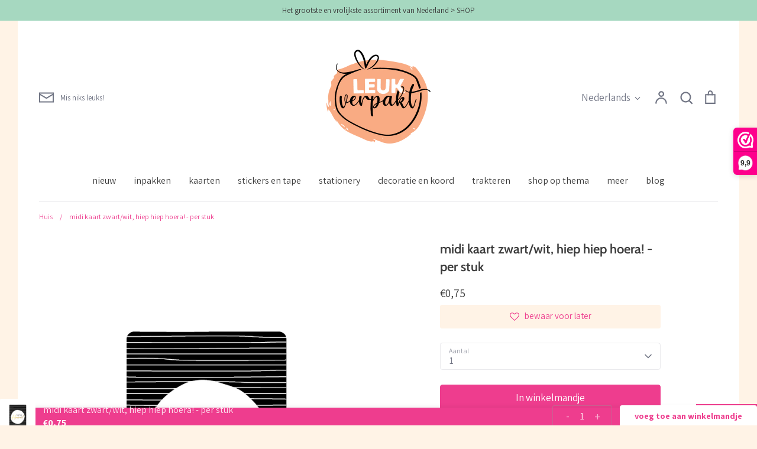

--- FILE ---
content_type: text/html; charset=utf-8
request_url: https://leukverpakt.nl/products/midi-kaart-hiep-hiep-hoera-per-stuk-3
body_size: 45369
content:
<!doctype html>
<html class="no-js supports-no-cookies" lang="nl">
<head>
  <!-- Expression 6.5.1 -->
  <meta charset="utf-8" />
<meta name="viewport" content="width=device-width,initial-scale=1.0" />
<meta http-equiv="X-UA-Compatible" content="IE=edge">

<link rel="preconnect" href="https://cdn.shopify.com" crossorigin>
<link rel="preconnect" href="https://fonts.shopify.com" crossorigin>
<link rel="preconnect" href="https://monorail-edge.shopifysvc.com"><link rel="preload" as="font" href="//leukverpakt.nl/cdn/fonts/assistant/assistant_n4.9120912a469cad1cc292572851508ca49d12e768.woff2" type="font/woff2" crossorigin><link rel="preload" as="font" href="//leukverpakt.nl/cdn/fonts/assistant/assistant_n4.9120912a469cad1cc292572851508ca49d12e768.woff2" type="font/woff2" crossorigin><link rel="preload" as="font" href="//leukverpakt.nl/cdn/fonts/cabin/cabin_n6.c6b1e64927bbec1c65aab7077888fb033480c4f7.woff2" type="font/woff2" crossorigin><link rel="preload" as="font" href="//leukverpakt.nl/cdn/fonts/cabin/cabin_n4.cefc6494a78f87584a6f312fea532919154f66fe.woff2" type="font/woff2" crossorigin><link rel="preload" href="//leukverpakt.nl/cdn/shop/t/8/assets/vendor.min.js?v=103310743411896483601679573085" as="script">
<link rel="preload" href="//leukverpakt.nl/cdn/shop/t/8/assets/theme.js?v=11468119900258701371679573085" as="script"><link rel="canonical" href="https://leukverpakt.nl/products/midi-kaart-hiep-hiep-hoera-per-stuk-3" /><link rel="icon" href="//leukverpakt.nl/cdn/shop/files/Stickers_LeukVerpakt_Z_50mm_Set_02.png?crop=center&height=48&v=1652787495&width=48" type="image/png"><meta name="description" content="- 1 mini kaartje- A7 - 7,4 x 10,5 cm- van karton 300 g/m²- met goudfolie- de achterkant is nagenoeg blanco  Je kunt je kaartje los geven, maar ook aan, of bij je cadeau doen. Bevestig hem met elastisch koord (daarvoor kun je er eventueel een klein gaatje in maken) of maak hem vast met een leuk klemmetje of washi tape.">
<title>midi kaart zwart/wit, hiep hiep hoera! - per stuk
    
    
    
      &ndash; LEUKVERPAKT
    
</title>

  <meta property="og:site_name" content="LEUKVERPAKT">
<meta property="og:url" content="https://leukverpakt.nl/products/midi-kaart-hiep-hiep-hoera-per-stuk-3">
<meta property="og:title" content="midi kaart zwart/wit, hiep hiep hoera! - per stuk">
<meta property="og:type" content="product">
<meta property="og:description" content="- 1 mini kaartje- A7 - 7,4 x 10,5 cm- van karton 300 g/m²- met goudfolie- de achterkant is nagenoeg blanco  Je kunt je kaartje los geven, maar ook aan, of bij je cadeau doen. Bevestig hem met elastisch koord (daarvoor kun je er eventueel een klein gaatje in maken) of maak hem vast met een leuk klemmetje of washi tape."><meta property="og:image" content="http://leukverpakt.nl/cdn/shop/files/0028699_kp-kaarten-hiep-hiep-hoera-zwart-74x105mm-a7_1200x1200.png?v=1707225401">
  <meta property="og:image:secure_url" content="https://leukverpakt.nl/cdn/shop/files/0028699_kp-kaarten-hiep-hiep-hoera-zwart-74x105mm-a7_1200x1200.png?v=1707225401">
  <meta property="og:image:width" content="704">
  <meta property="og:image:height" content="856"><meta property="og:price:amount" content="0,75">
  <meta property="og:price:currency" content="EUR"><meta name="twitter:card" content="summary_large_image">
<meta name="twitter:title" content="midi kaart zwart/wit, hiep hiep hoera! - per stuk">
<meta name="twitter:description" content="- 1 mini kaartje- A7 - 7,4 x 10,5 cm- van karton 300 g/m²- met goudfolie- de achterkant is nagenoeg blanco  Je kunt je kaartje los geven, maar ook aan, of bij je cadeau doen. Bevestig hem met elastisch koord (daarvoor kun je er eventueel een klein gaatje in maken) of maak hem vast met een leuk klemmetje of washi tape.">

<style>
    @font-face {
  font-family: Cabin;
  font-weight: 400;
  font-style: normal;
  font-display: fallback;
  src: url("//leukverpakt.nl/cdn/fonts/cabin/cabin_n4.cefc6494a78f87584a6f312fea532919154f66fe.woff2") format("woff2"),
       url("//leukverpakt.nl/cdn/fonts/cabin/cabin_n4.8c16611b00f59d27f4b27ce4328dfe514ce77517.woff") format("woff");
}

    @font-face {
  font-family: Assistant;
  font-weight: 400;
  font-style: normal;
  font-display: fallback;
  src: url("//leukverpakt.nl/cdn/fonts/assistant/assistant_n4.9120912a469cad1cc292572851508ca49d12e768.woff2") format("woff2"),
       url("//leukverpakt.nl/cdn/fonts/assistant/assistant_n4.6e9875ce64e0fefcd3f4446b7ec9036b3ddd2985.woff") format("woff");
}

    @font-face {
  font-family: Assistant;
  font-weight: 500;
  font-style: normal;
  font-display: fallback;
  src: url("//leukverpakt.nl/cdn/fonts/assistant/assistant_n5.26caedc0c0f332f957d0fb6b24adee050844cce5.woff2") format("woff2"),
       url("//leukverpakt.nl/cdn/fonts/assistant/assistant_n5.d09f0488bf8aadd48534c94ac3f185fbc9ddb168.woff") format("woff");
}

    @font-face {
  font-family: Assistant;
  font-weight: 700;
  font-style: normal;
  font-display: fallback;
  src: url("//leukverpakt.nl/cdn/fonts/assistant/assistant_n7.bf44452348ec8b8efa3aa3068825305886b1c83c.woff2") format("woff2"),
       url("//leukverpakt.nl/cdn/fonts/assistant/assistant_n7.0c887fee83f6b3bda822f1150b912c72da0f7b64.woff") format("woff");
}

    
    
    @font-face {
  font-family: Cabin;
  font-weight: 600;
  font-style: normal;
  font-display: fallback;
  src: url("//leukverpakt.nl/cdn/fonts/cabin/cabin_n6.c6b1e64927bbec1c65aab7077888fb033480c4f7.woff2") format("woff2"),
       url("//leukverpakt.nl/cdn/fonts/cabin/cabin_n6.6c2e65d54c893ad9f1390da3b810b8e6cf976a4f.woff") format("woff");
}

    @font-face {
  font-family: Assistant;
  font-weight: 400;
  font-style: normal;
  font-display: fallback;
  src: url("//leukverpakt.nl/cdn/fonts/assistant/assistant_n4.9120912a469cad1cc292572851508ca49d12e768.woff2") format("woff2"),
       url("//leukverpakt.nl/cdn/fonts/assistant/assistant_n4.6e9875ce64e0fefcd3f4446b7ec9036b3ddd2985.woff") format("woff");
}

  </style>

  <link href="//leukverpakt.nl/cdn/shop/t/8/assets/styles.css?v=161875930891649534011696428285" rel="stylesheet" type="text/css" media="all" />

  <script>
    document.documentElement.className = document.documentElement.className.replace('no-js', 'js');
    window.theme = window.theme || {};
    window.slate = window.slate || {};

    
    theme.moneyFormatWithCodePreference = "€{{amount_with_comma_separator}}";
    

    theme.moneyFormat = "€{{amount_with_comma_separator}}";
    theme.strings = {
      addToCart: "In winkelmandje",
      soldOut: "Uitverkocht",
      unavailable: "Niet beschikbaar",
      addressError: "Fout bij het opzoeken van dat adres",
      addressNoResults: "Geen resultaten voor dat adres",
      addressQueryLimit: "U heeft de gebruikslimiet van de Google API overschreden. Overweeg een upgrade naar een \u003ca href=\"https:\/\/developers.google.com\/maps\/premium\/usage-limits\"\u003ePremium Plan\u003c\/a\u003e.",
      authError: "Er is een probleem opgetreden bij het verifiëren van uw Google Maps API Key.",
      addingToCart: "Het toevoegen",
      addedToCart: "Toegevoegd",
      goToCart: "Ga naar winkelmandje",
      cart: "Winkelmandje",
      cartTermsNotChecked: "U moet akkoord gaan met de algemene voorwaarden voordat u verdergaat.",
      quantityTooHigh: "Je kunt er maar [[ quantity ]] in je winkelmandje hebben",
      unitPriceSeparator: " \/ ",
      searchResultsPages: "Pages",
      searchResultsViewAll: "Bekijk alle resultaten",
      searchResultsNoResults: "Geen resultaten",
      previous: "voorgaand",
      next: "volgende",
      cart_shipping_calculator_hide_calculator: "Verzendcalculator verbergen",
      cart_shipping_calculator_title: "Verzend schattingen",
      cart_general_hide_note: "Verberg instructies voor verkoper",
      cart_general_show_note: "Voeg instructies toe voor verkoper",
      inventoryNotice: "[[ quantity ]] op voorraad",
      imageSlider: "Images"
    };
    theme.routes = {
      account_addresses_url: '/account/addresses',
      search_url: '/search',
      cart_url: '/cart',
      cart_add_url: '/cart/add',
      cart_change_url: '/cart/change'
    };
    theme.settings = {
      dynamicQtyOpts: true
    };
  </script><script src="//leukverpakt.nl/cdn/shop/t/8/assets/vendor.min.js?v=103310743411896483601679573085" defer="defer"></script>
  <script src="//leukverpakt.nl/cdn/shop/t/8/assets/theme.js?v=11468119900258701371679573085" defer="defer"></script>

  <script>window.performance && window.performance.mark && window.performance.mark('shopify.content_for_header.start');</script><meta id="shopify-digital-wallet" name="shopify-digital-wallet" content="/60495003802/digital_wallets/dialog">
<meta name="shopify-checkout-api-token" content="a1276461c3c14a225e782382e61bfd5f">
<meta id="in-context-paypal-metadata" data-shop-id="60495003802" data-venmo-supported="false" data-environment="production" data-locale="nl_NL" data-paypal-v4="true" data-currency="EUR">
<link rel="alternate" hreflang="x-default" href="https://leukverpakt.nl/products/midi-kaart-hiep-hiep-hoera-per-stuk-3">
<link rel="alternate" hreflang="nl" href="https://leukverpakt.nl/products/midi-kaart-hiep-hiep-hoera-per-stuk-3">
<link rel="alternate" hreflang="de" href="https://leukverpakt.nl/de/products/midi-kaart-hiep-hiep-hoera-per-stuk-3">
<link rel="alternate" hreflang="en" href="https://leukverpakt.nl/en/products/midi-kaart-hiep-hiep-hoera-per-stuk-3">
<link rel="alternate" type="application/json+oembed" href="https://leukverpakt.nl/products/midi-kaart-hiep-hiep-hoera-per-stuk-3.oembed">
<script async="async" src="/checkouts/internal/preloads.js?locale=nl-NL"></script>
<link rel="preconnect" href="https://shop.app" crossorigin="anonymous">
<script async="async" src="https://shop.app/checkouts/internal/preloads.js?locale=nl-NL&shop_id=60495003802" crossorigin="anonymous"></script>
<script id="shopify-features" type="application/json">{"accessToken":"a1276461c3c14a225e782382e61bfd5f","betas":["rich-media-storefront-analytics"],"domain":"leukverpakt.nl","predictiveSearch":true,"shopId":60495003802,"locale":"nl"}</script>
<script>var Shopify = Shopify || {};
Shopify.shop = "leukverpakt.myshopify.com";
Shopify.locale = "nl";
Shopify.currency = {"active":"EUR","rate":"1.0"};
Shopify.country = "NL";
Shopify.theme = {"name":"Expression - APR23","id":132107501722,"schema_name":"Expression","schema_version":"6.5.1","theme_store_id":230,"role":"main"};
Shopify.theme.handle = "null";
Shopify.theme.style = {"id":null,"handle":null};
Shopify.cdnHost = "leukverpakt.nl/cdn";
Shopify.routes = Shopify.routes || {};
Shopify.routes.root = "/";</script>
<script type="module">!function(o){(o.Shopify=o.Shopify||{}).modules=!0}(window);</script>
<script>!function(o){function n(){var o=[];function n(){o.push(Array.prototype.slice.apply(arguments))}return n.q=o,n}var t=o.Shopify=o.Shopify||{};t.loadFeatures=n(),t.autoloadFeatures=n()}(window);</script>
<script>
  window.ShopifyPay = window.ShopifyPay || {};
  window.ShopifyPay.apiHost = "shop.app\/pay";
  window.ShopifyPay.redirectState = null;
</script>
<script id="shop-js-analytics" type="application/json">{"pageType":"product"}</script>
<script defer="defer" async type="module" src="//leukverpakt.nl/cdn/shopifycloud/shop-js/modules/v2/client.init-shop-cart-sync_BHF27ruw.nl.esm.js"></script>
<script defer="defer" async type="module" src="//leukverpakt.nl/cdn/shopifycloud/shop-js/modules/v2/chunk.common_Dwaf6e9K.esm.js"></script>
<script type="module">
  await import("//leukverpakt.nl/cdn/shopifycloud/shop-js/modules/v2/client.init-shop-cart-sync_BHF27ruw.nl.esm.js");
await import("//leukverpakt.nl/cdn/shopifycloud/shop-js/modules/v2/chunk.common_Dwaf6e9K.esm.js");

  window.Shopify.SignInWithShop?.initShopCartSync?.({"fedCMEnabled":true,"windoidEnabled":true});

</script>
<script>
  window.Shopify = window.Shopify || {};
  if (!window.Shopify.featureAssets) window.Shopify.featureAssets = {};
  window.Shopify.featureAssets['shop-js'] = {"shop-cart-sync":["modules/v2/client.shop-cart-sync_CzejhlBD.nl.esm.js","modules/v2/chunk.common_Dwaf6e9K.esm.js"],"init-fed-cm":["modules/v2/client.init-fed-cm_C5dJsxJP.nl.esm.js","modules/v2/chunk.common_Dwaf6e9K.esm.js"],"shop-button":["modules/v2/client.shop-button_BIUGoX0f.nl.esm.js","modules/v2/chunk.common_Dwaf6e9K.esm.js"],"shop-cash-offers":["modules/v2/client.shop-cash-offers_CAxWVAMP.nl.esm.js","modules/v2/chunk.common_Dwaf6e9K.esm.js","modules/v2/chunk.modal_DPs9tt6r.esm.js"],"init-windoid":["modules/v2/client.init-windoid_D42eFYuP.nl.esm.js","modules/v2/chunk.common_Dwaf6e9K.esm.js"],"shop-toast-manager":["modules/v2/client.shop-toast-manager_CHrVQ4LF.nl.esm.js","modules/v2/chunk.common_Dwaf6e9K.esm.js"],"init-shop-email-lookup-coordinator":["modules/v2/client.init-shop-email-lookup-coordinator_BJ7DGpMB.nl.esm.js","modules/v2/chunk.common_Dwaf6e9K.esm.js"],"init-shop-cart-sync":["modules/v2/client.init-shop-cart-sync_BHF27ruw.nl.esm.js","modules/v2/chunk.common_Dwaf6e9K.esm.js"],"avatar":["modules/v2/client.avatar_BTnouDA3.nl.esm.js"],"pay-button":["modules/v2/client.pay-button_Bt0UM1g1.nl.esm.js","modules/v2/chunk.common_Dwaf6e9K.esm.js"],"init-customer-accounts":["modules/v2/client.init-customer-accounts_CPXMEhMZ.nl.esm.js","modules/v2/client.shop-login-button_BJd_2wNZ.nl.esm.js","modules/v2/chunk.common_Dwaf6e9K.esm.js","modules/v2/chunk.modal_DPs9tt6r.esm.js"],"init-shop-for-new-customer-accounts":["modules/v2/client.init-shop-for-new-customer-accounts_DzP6QY8i.nl.esm.js","modules/v2/client.shop-login-button_BJd_2wNZ.nl.esm.js","modules/v2/chunk.common_Dwaf6e9K.esm.js","modules/v2/chunk.modal_DPs9tt6r.esm.js"],"shop-login-button":["modules/v2/client.shop-login-button_BJd_2wNZ.nl.esm.js","modules/v2/chunk.common_Dwaf6e9K.esm.js","modules/v2/chunk.modal_DPs9tt6r.esm.js"],"init-customer-accounts-sign-up":["modules/v2/client.init-customer-accounts-sign-up_BIO3KTje.nl.esm.js","modules/v2/client.shop-login-button_BJd_2wNZ.nl.esm.js","modules/v2/chunk.common_Dwaf6e9K.esm.js","modules/v2/chunk.modal_DPs9tt6r.esm.js"],"shop-follow-button":["modules/v2/client.shop-follow-button_DdMksvBl.nl.esm.js","modules/v2/chunk.common_Dwaf6e9K.esm.js","modules/v2/chunk.modal_DPs9tt6r.esm.js"],"checkout-modal":["modules/v2/client.checkout-modal_Bfq0xZOZ.nl.esm.js","modules/v2/chunk.common_Dwaf6e9K.esm.js","modules/v2/chunk.modal_DPs9tt6r.esm.js"],"lead-capture":["modules/v2/client.lead-capture_BoSreVYi.nl.esm.js","modules/v2/chunk.common_Dwaf6e9K.esm.js","modules/v2/chunk.modal_DPs9tt6r.esm.js"],"shop-login":["modules/v2/client.shop-login_EGDq7Zjt.nl.esm.js","modules/v2/chunk.common_Dwaf6e9K.esm.js","modules/v2/chunk.modal_DPs9tt6r.esm.js"],"payment-terms":["modules/v2/client.payment-terms_00o-2tv1.nl.esm.js","modules/v2/chunk.common_Dwaf6e9K.esm.js","modules/v2/chunk.modal_DPs9tt6r.esm.js"]};
</script>
<script>(function() {
  var isLoaded = false;
  function asyncLoad() {
    if (isLoaded) return;
    isLoaded = true;
    var urls = ["https:\/\/cdn.shopify.com\/s\/files\/1\/0604\/9500\/3802\/t\/8\/assets\/booster_eu_cookie_60495003802.js?v=1681376663\u0026shop=leukverpakt.myshopify.com","\/\/cdn.shopify.com\/proxy\/ee042a85c5d087609aa088353b9a7b8b0c33aee3a1a447678752fb35dbf989c5\/cdn.nfcube.com\/instafeed-61bd4141530bb7828b7a01ab520ab911.js?shop=leukverpakt.myshopify.com\u0026sp-cache-control=cHVibGljLCBtYXgtYWdlPTkwMA"];
    for (var i = 0; i < urls.length; i++) {
      var s = document.createElement('script');
      s.type = 'text/javascript';
      s.async = true;
      s.src = urls[i];
      var x = document.getElementsByTagName('script')[0];
      x.parentNode.insertBefore(s, x);
    }
  };
  if(window.attachEvent) {
    window.attachEvent('onload', asyncLoad);
  } else {
    window.addEventListener('load', asyncLoad, false);
  }
})();</script>
<script id="__st">var __st={"a":60495003802,"offset":3600,"reqid":"941e218a-6bc3-4da7-b8ac-2e85d74e86dd-1768784371","pageurl":"leukverpakt.nl\/products\/midi-kaart-hiep-hiep-hoera-per-stuk-3","u":"e941254fbdc2","p":"product","rtyp":"product","rid":8672746668362};</script>
<script>window.ShopifyPaypalV4VisibilityTracking = true;</script>
<script id="captcha-bootstrap">!function(){'use strict';const t='contact',e='account',n='new_comment',o=[[t,t],['blogs',n],['comments',n],[t,'customer']],c=[[e,'customer_login'],[e,'guest_login'],[e,'recover_customer_password'],[e,'create_customer']],r=t=>t.map((([t,e])=>`form[action*='/${t}']:not([data-nocaptcha='true']) input[name='form_type'][value='${e}']`)).join(','),a=t=>()=>t?[...document.querySelectorAll(t)].map((t=>t.form)):[];function s(){const t=[...o],e=r(t);return a(e)}const i='password',u='form_key',d=['recaptcha-v3-token','g-recaptcha-response','h-captcha-response',i],f=()=>{try{return window.sessionStorage}catch{return}},m='__shopify_v',_=t=>t.elements[u];function p(t,e,n=!1){try{const o=window.sessionStorage,c=JSON.parse(o.getItem(e)),{data:r}=function(t){const{data:e,action:n}=t;return t[m]||n?{data:e,action:n}:{data:t,action:n}}(c);for(const[e,n]of Object.entries(r))t.elements[e]&&(t.elements[e].value=n);n&&o.removeItem(e)}catch(o){console.error('form repopulation failed',{error:o})}}const l='form_type',E='cptcha';function T(t){t.dataset[E]=!0}const w=window,h=w.document,L='Shopify',v='ce_forms',y='captcha';let A=!1;((t,e)=>{const n=(g='f06e6c50-85a8-45c8-87d0-21a2b65856fe',I='https://cdn.shopify.com/shopifycloud/storefront-forms-hcaptcha/ce_storefront_forms_captcha_hcaptcha.v1.5.2.iife.js',D={infoText:'Beschermd door hCaptcha',privacyText:'Privacy',termsText:'Voorwaarden'},(t,e,n)=>{const o=w[L][v],c=o.bindForm;if(c)return c(t,g,e,D).then(n);var r;o.q.push([[t,g,e,D],n]),r=I,A||(h.body.append(Object.assign(h.createElement('script'),{id:'captcha-provider',async:!0,src:r})),A=!0)});var g,I,D;w[L]=w[L]||{},w[L][v]=w[L][v]||{},w[L][v].q=[],w[L][y]=w[L][y]||{},w[L][y].protect=function(t,e){n(t,void 0,e),T(t)},Object.freeze(w[L][y]),function(t,e,n,w,h,L){const[v,y,A,g]=function(t,e,n){const i=e?o:[],u=t?c:[],d=[...i,...u],f=r(d),m=r(i),_=r(d.filter((([t,e])=>n.includes(e))));return[a(f),a(m),a(_),s()]}(w,h,L),I=t=>{const e=t.target;return e instanceof HTMLFormElement?e:e&&e.form},D=t=>v().includes(t);t.addEventListener('submit',(t=>{const e=I(t);if(!e)return;const n=D(e)&&!e.dataset.hcaptchaBound&&!e.dataset.recaptchaBound,o=_(e),c=g().includes(e)&&(!o||!o.value);(n||c)&&t.preventDefault(),c&&!n&&(function(t){try{if(!f())return;!function(t){const e=f();if(!e)return;const n=_(t);if(!n)return;const o=n.value;o&&e.removeItem(o)}(t);const e=Array.from(Array(32),(()=>Math.random().toString(36)[2])).join('');!function(t,e){_(t)||t.append(Object.assign(document.createElement('input'),{type:'hidden',name:u})),t.elements[u].value=e}(t,e),function(t,e){const n=f();if(!n)return;const o=[...t.querySelectorAll(`input[type='${i}']`)].map((({name:t})=>t)),c=[...d,...o],r={};for(const[a,s]of new FormData(t).entries())c.includes(a)||(r[a]=s);n.setItem(e,JSON.stringify({[m]:1,action:t.action,data:r}))}(t,e)}catch(e){console.error('failed to persist form',e)}}(e),e.submit())}));const S=(t,e)=>{t&&!t.dataset[E]&&(n(t,e.some((e=>e===t))),T(t))};for(const o of['focusin','change'])t.addEventListener(o,(t=>{const e=I(t);D(e)&&S(e,y())}));const B=e.get('form_key'),M=e.get(l),P=B&&M;t.addEventListener('DOMContentLoaded',(()=>{const t=y();if(P)for(const e of t)e.elements[l].value===M&&p(e,B);[...new Set([...A(),...v().filter((t=>'true'===t.dataset.shopifyCaptcha))])].forEach((e=>S(e,t)))}))}(h,new URLSearchParams(w.location.search),n,t,e,['guest_login'])})(!0,!0)}();</script>
<script integrity="sha256-4kQ18oKyAcykRKYeNunJcIwy7WH5gtpwJnB7kiuLZ1E=" data-source-attribution="shopify.loadfeatures" defer="defer" src="//leukverpakt.nl/cdn/shopifycloud/storefront/assets/storefront/load_feature-a0a9edcb.js" crossorigin="anonymous"></script>
<script crossorigin="anonymous" defer="defer" src="//leukverpakt.nl/cdn/shopifycloud/storefront/assets/shopify_pay/storefront-65b4c6d7.js?v=20250812"></script>
<script data-source-attribution="shopify.dynamic_checkout.dynamic.init">var Shopify=Shopify||{};Shopify.PaymentButton=Shopify.PaymentButton||{isStorefrontPortableWallets:!0,init:function(){window.Shopify.PaymentButton.init=function(){};var t=document.createElement("script");t.src="https://leukverpakt.nl/cdn/shopifycloud/portable-wallets/latest/portable-wallets.nl.js",t.type="module",document.head.appendChild(t)}};
</script>
<script data-source-attribution="shopify.dynamic_checkout.buyer_consent">
  function portableWalletsHideBuyerConsent(e){var t=document.getElementById("shopify-buyer-consent"),n=document.getElementById("shopify-subscription-policy-button");t&&n&&(t.classList.add("hidden"),t.setAttribute("aria-hidden","true"),n.removeEventListener("click",e))}function portableWalletsShowBuyerConsent(e){var t=document.getElementById("shopify-buyer-consent"),n=document.getElementById("shopify-subscription-policy-button");t&&n&&(t.classList.remove("hidden"),t.removeAttribute("aria-hidden"),n.addEventListener("click",e))}window.Shopify?.PaymentButton&&(window.Shopify.PaymentButton.hideBuyerConsent=portableWalletsHideBuyerConsent,window.Shopify.PaymentButton.showBuyerConsent=portableWalletsShowBuyerConsent);
</script>
<script data-source-attribution="shopify.dynamic_checkout.cart.bootstrap">document.addEventListener("DOMContentLoaded",(function(){function t(){return document.querySelector("shopify-accelerated-checkout-cart, shopify-accelerated-checkout")}if(t())Shopify.PaymentButton.init();else{new MutationObserver((function(e,n){t()&&(Shopify.PaymentButton.init(),n.disconnect())})).observe(document.body,{childList:!0,subtree:!0})}}));
</script>
<script id='scb4127' type='text/javascript' async='' src='https://leukverpakt.nl/cdn/shopifycloud/privacy-banner/storefront-banner.js'></script><link id="shopify-accelerated-checkout-styles" rel="stylesheet" media="screen" href="https://leukverpakt.nl/cdn/shopifycloud/portable-wallets/latest/accelerated-checkout-backwards-compat.css" crossorigin="anonymous">
<style id="shopify-accelerated-checkout-cart">
        #shopify-buyer-consent {
  margin-top: 1em;
  display: inline-block;
  width: 100%;
}

#shopify-buyer-consent.hidden {
  display: none;
}

#shopify-subscription-policy-button {
  background: none;
  border: none;
  padding: 0;
  text-decoration: underline;
  font-size: inherit;
  cursor: pointer;
}

#shopify-subscription-policy-button::before {
  box-shadow: none;
}

      </style>
<script id="sections-script" data-sections="product-recommendations" defer="defer" src="//leukverpakt.nl/cdn/shop/t/8/compiled_assets/scripts.js?v=1352"></script>
<script>window.performance && window.performance.mark && window.performance.mark('shopify.content_for_header.end');</script>

<script>(function(n,r){var e=document.createElement("script");e.async=!0,e.src=n+"/sidebar.js?id="+r+"&c="+c(10,r);var t=document.getElementsByTagName("script")[0];t.parentNode.insertBefore(e,t);function c(s,i){var o=Date.now(),a=s*6e4,_=(Math.sin(i)||0)*a;return Math.floor((o+_)/a)}})("https://dashboard.webwinkelkeur.nl",1212089);</script>
  
<!-- BEGIN app block: shopify://apps/webwinkelkeur/blocks/sidebar/c3ac2bcb-63f1-40d3-9622-f307cd559ad3 -->
    <script>
        (function (n, r) {
            var e = document.createElement("script");
            e.async = !0, e.src = n + "/sidebar.js?id=" + r + "&c=" + c(10, r);
            var t = document.getElementsByTagName("script")[0];
            t.parentNode.insertBefore(e, t);

            function c(s, i) {
                var o = Date.now(), a = s * 6e4, _ = (Math.sin(i) || 0) * a;
                return Math.floor((o + _) / a)
            }
        })("https://dashboard.webwinkelkeur.nl", 1212089);
    </script>


<!-- END app block --><script src="https://cdn.shopify.com/extensions/8d2c31d3-a828-4daf-820f-80b7f8e01c39/nova-eu-cookie-bar-gdpr-4/assets/nova-cookie-app-embed.js" type="text/javascript" defer="defer"></script>
<link href="https://cdn.shopify.com/extensions/8d2c31d3-a828-4daf-820f-80b7f8e01c39/nova-eu-cookie-bar-gdpr-4/assets/nova-cookie.css" rel="stylesheet" type="text/css" media="all">
<script src="https://cdn.shopify.com/extensions/019ba86d-54a2-7f5e-af79-6ad5da92b8dd/ultimate-wishlist-app-12/assets/app-uwl.js" type="text/javascript" defer="defer"></script>
<link href="https://cdn.shopify.com/extensions/019ba86d-54a2-7f5e-af79-6ad5da92b8dd/ultimate-wishlist-app-12/assets/app-uwl.css" rel="stylesheet" type="text/css" media="all">
<link href="https://monorail-edge.shopifysvc.com" rel="dns-prefetch">
<script>(function(){if ("sendBeacon" in navigator && "performance" in window) {try {var session_token_from_headers = performance.getEntriesByType('navigation')[0].serverTiming.find(x => x.name == '_s').description;} catch {var session_token_from_headers = undefined;}var session_cookie_matches = document.cookie.match(/_shopify_s=([^;]*)/);var session_token_from_cookie = session_cookie_matches && session_cookie_matches.length === 2 ? session_cookie_matches[1] : "";var session_token = session_token_from_headers || session_token_from_cookie || "";function handle_abandonment_event(e) {var entries = performance.getEntries().filter(function(entry) {return /monorail-edge.shopifysvc.com/.test(entry.name);});if (!window.abandonment_tracked && entries.length === 0) {window.abandonment_tracked = true;var currentMs = Date.now();var navigation_start = performance.timing.navigationStart;var payload = {shop_id: 60495003802,url: window.location.href,navigation_start,duration: currentMs - navigation_start,session_token,page_type: "product"};window.navigator.sendBeacon("https://monorail-edge.shopifysvc.com/v1/produce", JSON.stringify({schema_id: "online_store_buyer_site_abandonment/1.1",payload: payload,metadata: {event_created_at_ms: currentMs,event_sent_at_ms: currentMs}}));}}window.addEventListener('pagehide', handle_abandonment_event);}}());</script>
<script id="web-pixels-manager-setup">(function e(e,d,r,n,o){if(void 0===o&&(o={}),!Boolean(null===(a=null===(i=window.Shopify)||void 0===i?void 0:i.analytics)||void 0===a?void 0:a.replayQueue)){var i,a;window.Shopify=window.Shopify||{};var t=window.Shopify;t.analytics=t.analytics||{};var s=t.analytics;s.replayQueue=[],s.publish=function(e,d,r){return s.replayQueue.push([e,d,r]),!0};try{self.performance.mark("wpm:start")}catch(e){}var l=function(){var e={modern:/Edge?\/(1{2}[4-9]|1[2-9]\d|[2-9]\d{2}|\d{4,})\.\d+(\.\d+|)|Firefox\/(1{2}[4-9]|1[2-9]\d|[2-9]\d{2}|\d{4,})\.\d+(\.\d+|)|Chrom(ium|e)\/(9{2}|\d{3,})\.\d+(\.\d+|)|(Maci|X1{2}).+ Version\/(15\.\d+|(1[6-9]|[2-9]\d|\d{3,})\.\d+)([,.]\d+|)( \(\w+\)|)( Mobile\/\w+|) Safari\/|Chrome.+OPR\/(9{2}|\d{3,})\.\d+\.\d+|(CPU[ +]OS|iPhone[ +]OS|CPU[ +]iPhone|CPU IPhone OS|CPU iPad OS)[ +]+(15[._]\d+|(1[6-9]|[2-9]\d|\d{3,})[._]\d+)([._]\d+|)|Android:?[ /-](13[3-9]|1[4-9]\d|[2-9]\d{2}|\d{4,})(\.\d+|)(\.\d+|)|Android.+Firefox\/(13[5-9]|1[4-9]\d|[2-9]\d{2}|\d{4,})\.\d+(\.\d+|)|Android.+Chrom(ium|e)\/(13[3-9]|1[4-9]\d|[2-9]\d{2}|\d{4,})\.\d+(\.\d+|)|SamsungBrowser\/([2-9]\d|\d{3,})\.\d+/,legacy:/Edge?\/(1[6-9]|[2-9]\d|\d{3,})\.\d+(\.\d+|)|Firefox\/(5[4-9]|[6-9]\d|\d{3,})\.\d+(\.\d+|)|Chrom(ium|e)\/(5[1-9]|[6-9]\d|\d{3,})\.\d+(\.\d+|)([\d.]+$|.*Safari\/(?![\d.]+ Edge\/[\d.]+$))|(Maci|X1{2}).+ Version\/(10\.\d+|(1[1-9]|[2-9]\d|\d{3,})\.\d+)([,.]\d+|)( \(\w+\)|)( Mobile\/\w+|) Safari\/|Chrome.+OPR\/(3[89]|[4-9]\d|\d{3,})\.\d+\.\d+|(CPU[ +]OS|iPhone[ +]OS|CPU[ +]iPhone|CPU IPhone OS|CPU iPad OS)[ +]+(10[._]\d+|(1[1-9]|[2-9]\d|\d{3,})[._]\d+)([._]\d+|)|Android:?[ /-](13[3-9]|1[4-9]\d|[2-9]\d{2}|\d{4,})(\.\d+|)(\.\d+|)|Mobile Safari.+OPR\/([89]\d|\d{3,})\.\d+\.\d+|Android.+Firefox\/(13[5-9]|1[4-9]\d|[2-9]\d{2}|\d{4,})\.\d+(\.\d+|)|Android.+Chrom(ium|e)\/(13[3-9]|1[4-9]\d|[2-9]\d{2}|\d{4,})\.\d+(\.\d+|)|Android.+(UC? ?Browser|UCWEB|U3)[ /]?(15\.([5-9]|\d{2,})|(1[6-9]|[2-9]\d|\d{3,})\.\d+)\.\d+|SamsungBrowser\/(5\.\d+|([6-9]|\d{2,})\.\d+)|Android.+MQ{2}Browser\/(14(\.(9|\d{2,})|)|(1[5-9]|[2-9]\d|\d{3,})(\.\d+|))(\.\d+|)|K[Aa][Ii]OS\/(3\.\d+|([4-9]|\d{2,})\.\d+)(\.\d+|)/},d=e.modern,r=e.legacy,n=navigator.userAgent;return n.match(d)?"modern":n.match(r)?"legacy":"unknown"}(),u="modern"===l?"modern":"legacy",c=(null!=n?n:{modern:"",legacy:""})[u],f=function(e){return[e.baseUrl,"/wpm","/b",e.hashVersion,"modern"===e.buildTarget?"m":"l",".js"].join("")}({baseUrl:d,hashVersion:r,buildTarget:u}),m=function(e){var d=e.version,r=e.bundleTarget,n=e.surface,o=e.pageUrl,i=e.monorailEndpoint;return{emit:function(e){var a=e.status,t=e.errorMsg,s=(new Date).getTime(),l=JSON.stringify({metadata:{event_sent_at_ms:s},events:[{schema_id:"web_pixels_manager_load/3.1",payload:{version:d,bundle_target:r,page_url:o,status:a,surface:n,error_msg:t},metadata:{event_created_at_ms:s}}]});if(!i)return console&&console.warn&&console.warn("[Web Pixels Manager] No Monorail endpoint provided, skipping logging."),!1;try{return self.navigator.sendBeacon.bind(self.navigator)(i,l)}catch(e){}var u=new XMLHttpRequest;try{return u.open("POST",i,!0),u.setRequestHeader("Content-Type","text/plain"),u.send(l),!0}catch(e){return console&&console.warn&&console.warn("[Web Pixels Manager] Got an unhandled error while logging to Monorail."),!1}}}}({version:r,bundleTarget:l,surface:e.surface,pageUrl:self.location.href,monorailEndpoint:e.monorailEndpoint});try{o.browserTarget=l,function(e){var d=e.src,r=e.async,n=void 0===r||r,o=e.onload,i=e.onerror,a=e.sri,t=e.scriptDataAttributes,s=void 0===t?{}:t,l=document.createElement("script"),u=document.querySelector("head"),c=document.querySelector("body");if(l.async=n,l.src=d,a&&(l.integrity=a,l.crossOrigin="anonymous"),s)for(var f in s)if(Object.prototype.hasOwnProperty.call(s,f))try{l.dataset[f]=s[f]}catch(e){}if(o&&l.addEventListener("load",o),i&&l.addEventListener("error",i),u)u.appendChild(l);else{if(!c)throw new Error("Did not find a head or body element to append the script");c.appendChild(l)}}({src:f,async:!0,onload:function(){if(!function(){var e,d;return Boolean(null===(d=null===(e=window.Shopify)||void 0===e?void 0:e.analytics)||void 0===d?void 0:d.initialized)}()){var d=window.webPixelsManager.init(e)||void 0;if(d){var r=window.Shopify.analytics;r.replayQueue.forEach((function(e){var r=e[0],n=e[1],o=e[2];d.publishCustomEvent(r,n,o)})),r.replayQueue=[],r.publish=d.publishCustomEvent,r.visitor=d.visitor,r.initialized=!0}}},onerror:function(){return m.emit({status:"failed",errorMsg:"".concat(f," has failed to load")})},sri:function(e){var d=/^sha384-[A-Za-z0-9+/=]+$/;return"string"==typeof e&&d.test(e)}(c)?c:"",scriptDataAttributes:o}),m.emit({status:"loading"})}catch(e){m.emit({status:"failed",errorMsg:(null==e?void 0:e.message)||"Unknown error"})}}})({shopId: 60495003802,storefrontBaseUrl: "https://leukverpakt.nl",extensionsBaseUrl: "https://extensions.shopifycdn.com/cdn/shopifycloud/web-pixels-manager",monorailEndpoint: "https://monorail-edge.shopifysvc.com/unstable/produce_batch",surface: "storefront-renderer",enabledBetaFlags: ["2dca8a86"],webPixelsConfigList: [{"id":"1009975626","configuration":"{\"config\":\"{\\\"pixel_id\\\":\\\"G-SVJFFD909E\\\",\\\"gtag_events\\\":[{\\\"type\\\":\\\"purchase\\\",\\\"action_label\\\":\\\"G-SVJFFD909E\\\"},{\\\"type\\\":\\\"page_view\\\",\\\"action_label\\\":\\\"G-SVJFFD909E\\\"},{\\\"type\\\":\\\"view_item\\\",\\\"action_label\\\":\\\"G-SVJFFD909E\\\"},{\\\"type\\\":\\\"search\\\",\\\"action_label\\\":\\\"G-SVJFFD909E\\\"},{\\\"type\\\":\\\"add_to_cart\\\",\\\"action_label\\\":\\\"G-SVJFFD909E\\\"},{\\\"type\\\":\\\"begin_checkout\\\",\\\"action_label\\\":\\\"G-SVJFFD909E\\\"},{\\\"type\\\":\\\"add_payment_info\\\",\\\"action_label\\\":\\\"G-SVJFFD909E\\\"}],\\\"enable_monitoring_mode\\\":false}\"}","eventPayloadVersion":"v1","runtimeContext":"OPEN","scriptVersion":"b2a88bafab3e21179ed38636efcd8a93","type":"APP","apiClientId":1780363,"privacyPurposes":[],"dataSharingAdjustments":{"protectedCustomerApprovalScopes":["read_customer_address","read_customer_email","read_customer_name","read_customer_personal_data","read_customer_phone"]}},{"id":"182878538","configuration":"{\"tagID\":\"2613519205963\"}","eventPayloadVersion":"v1","runtimeContext":"STRICT","scriptVersion":"18031546ee651571ed29edbe71a3550b","type":"APP","apiClientId":3009811,"privacyPurposes":["ANALYTICS","MARKETING","SALE_OF_DATA"],"dataSharingAdjustments":{"protectedCustomerApprovalScopes":["read_customer_address","read_customer_email","read_customer_name","read_customer_personal_data","read_customer_phone"]}},{"id":"shopify-app-pixel","configuration":"{}","eventPayloadVersion":"v1","runtimeContext":"STRICT","scriptVersion":"0450","apiClientId":"shopify-pixel","type":"APP","privacyPurposes":["ANALYTICS","MARKETING"]},{"id":"shopify-custom-pixel","eventPayloadVersion":"v1","runtimeContext":"LAX","scriptVersion":"0450","apiClientId":"shopify-pixel","type":"CUSTOM","privacyPurposes":["ANALYTICS","MARKETING"]}],isMerchantRequest: false,initData: {"shop":{"name":"LEUKVERPAKT","paymentSettings":{"currencyCode":"EUR"},"myshopifyDomain":"leukverpakt.myshopify.com","countryCode":"NL","storefrontUrl":"https:\/\/leukverpakt.nl"},"customer":null,"cart":null,"checkout":null,"productVariants":[{"price":{"amount":0.75,"currencyCode":"EUR"},"product":{"title":"midi kaart zwart\/wit, hiep hiep hoera!  - per stuk","vendor":"Leukverpakt","id":"8672746668362","untranslatedTitle":"midi kaart zwart\/wit, hiep hiep hoera!  - per stuk","url":"\/products\/midi-kaart-hiep-hiep-hoera-per-stuk-3","type":""},"id":"47624631255370","image":{"src":"\/\/leukverpakt.nl\/cdn\/shop\/files\/0028699_kp-kaarten-hiep-hiep-hoera-zwart-74x105mm-a7.png?v=1707225401"},"sku":null,"title":"Default Title","untranslatedTitle":"Default Title"}],"purchasingCompany":null},},"https://leukverpakt.nl/cdn","fcfee988w5aeb613cpc8e4bc33m6693e112",{"modern":"","legacy":""},{"shopId":"60495003802","storefrontBaseUrl":"https:\/\/leukverpakt.nl","extensionBaseUrl":"https:\/\/extensions.shopifycdn.com\/cdn\/shopifycloud\/web-pixels-manager","surface":"storefront-renderer","enabledBetaFlags":"[\"2dca8a86\"]","isMerchantRequest":"false","hashVersion":"fcfee988w5aeb613cpc8e4bc33m6693e112","publish":"custom","events":"[[\"page_viewed\",{}],[\"product_viewed\",{\"productVariant\":{\"price\":{\"amount\":0.75,\"currencyCode\":\"EUR\"},\"product\":{\"title\":\"midi kaart zwart\/wit, hiep hiep hoera!  - per stuk\",\"vendor\":\"Leukverpakt\",\"id\":\"8672746668362\",\"untranslatedTitle\":\"midi kaart zwart\/wit, hiep hiep hoera!  - per stuk\",\"url\":\"\/products\/midi-kaart-hiep-hiep-hoera-per-stuk-3\",\"type\":\"\"},\"id\":\"47624631255370\",\"image\":{\"src\":\"\/\/leukverpakt.nl\/cdn\/shop\/files\/0028699_kp-kaarten-hiep-hiep-hoera-zwart-74x105mm-a7.png?v=1707225401\"},\"sku\":null,\"title\":\"Default Title\",\"untranslatedTitle\":\"Default Title\"}}]]"});</script><script>
  window.ShopifyAnalytics = window.ShopifyAnalytics || {};
  window.ShopifyAnalytics.meta = window.ShopifyAnalytics.meta || {};
  window.ShopifyAnalytics.meta.currency = 'EUR';
  var meta = {"product":{"id":8672746668362,"gid":"gid:\/\/shopify\/Product\/8672746668362","vendor":"Leukverpakt","type":"","handle":"midi-kaart-hiep-hiep-hoera-per-stuk-3","variants":[{"id":47624631255370,"price":75,"name":"midi kaart zwart\/wit, hiep hiep hoera!  - per stuk","public_title":null,"sku":null}],"remote":false},"page":{"pageType":"product","resourceType":"product","resourceId":8672746668362,"requestId":"941e218a-6bc3-4da7-b8ac-2e85d74e86dd-1768784371"}};
  for (var attr in meta) {
    window.ShopifyAnalytics.meta[attr] = meta[attr];
  }
</script>
<script class="analytics">
  (function () {
    var customDocumentWrite = function(content) {
      var jquery = null;

      if (window.jQuery) {
        jquery = window.jQuery;
      } else if (window.Checkout && window.Checkout.$) {
        jquery = window.Checkout.$;
      }

      if (jquery) {
        jquery('body').append(content);
      }
    };

    var hasLoggedConversion = function(token) {
      if (token) {
        return document.cookie.indexOf('loggedConversion=' + token) !== -1;
      }
      return false;
    }

    var setCookieIfConversion = function(token) {
      if (token) {
        var twoMonthsFromNow = new Date(Date.now());
        twoMonthsFromNow.setMonth(twoMonthsFromNow.getMonth() + 2);

        document.cookie = 'loggedConversion=' + token + '; expires=' + twoMonthsFromNow;
      }
    }

    var trekkie = window.ShopifyAnalytics.lib = window.trekkie = window.trekkie || [];
    if (trekkie.integrations) {
      return;
    }
    trekkie.methods = [
      'identify',
      'page',
      'ready',
      'track',
      'trackForm',
      'trackLink'
    ];
    trekkie.factory = function(method) {
      return function() {
        var args = Array.prototype.slice.call(arguments);
        args.unshift(method);
        trekkie.push(args);
        return trekkie;
      };
    };
    for (var i = 0; i < trekkie.methods.length; i++) {
      var key = trekkie.methods[i];
      trekkie[key] = trekkie.factory(key);
    }
    trekkie.load = function(config) {
      trekkie.config = config || {};
      trekkie.config.initialDocumentCookie = document.cookie;
      var first = document.getElementsByTagName('script')[0];
      var script = document.createElement('script');
      script.type = 'text/javascript';
      script.onerror = function(e) {
        var scriptFallback = document.createElement('script');
        scriptFallback.type = 'text/javascript';
        scriptFallback.onerror = function(error) {
                var Monorail = {
      produce: function produce(monorailDomain, schemaId, payload) {
        var currentMs = new Date().getTime();
        var event = {
          schema_id: schemaId,
          payload: payload,
          metadata: {
            event_created_at_ms: currentMs,
            event_sent_at_ms: currentMs
          }
        };
        return Monorail.sendRequest("https://" + monorailDomain + "/v1/produce", JSON.stringify(event));
      },
      sendRequest: function sendRequest(endpointUrl, payload) {
        // Try the sendBeacon API
        if (window && window.navigator && typeof window.navigator.sendBeacon === 'function' && typeof window.Blob === 'function' && !Monorail.isIos12()) {
          var blobData = new window.Blob([payload], {
            type: 'text/plain'
          });

          if (window.navigator.sendBeacon(endpointUrl, blobData)) {
            return true;
          } // sendBeacon was not successful

        } // XHR beacon

        var xhr = new XMLHttpRequest();

        try {
          xhr.open('POST', endpointUrl);
          xhr.setRequestHeader('Content-Type', 'text/plain');
          xhr.send(payload);
        } catch (e) {
          console.log(e);
        }

        return false;
      },
      isIos12: function isIos12() {
        return window.navigator.userAgent.lastIndexOf('iPhone; CPU iPhone OS 12_') !== -1 || window.navigator.userAgent.lastIndexOf('iPad; CPU OS 12_') !== -1;
      }
    };
    Monorail.produce('monorail-edge.shopifysvc.com',
      'trekkie_storefront_load_errors/1.1',
      {shop_id: 60495003802,
      theme_id: 132107501722,
      app_name: "storefront",
      context_url: window.location.href,
      source_url: "//leukverpakt.nl/cdn/s/trekkie.storefront.cd680fe47e6c39ca5d5df5f0a32d569bc48c0f27.min.js"});

        };
        scriptFallback.async = true;
        scriptFallback.src = '//leukverpakt.nl/cdn/s/trekkie.storefront.cd680fe47e6c39ca5d5df5f0a32d569bc48c0f27.min.js';
        first.parentNode.insertBefore(scriptFallback, first);
      };
      script.async = true;
      script.src = '//leukverpakt.nl/cdn/s/trekkie.storefront.cd680fe47e6c39ca5d5df5f0a32d569bc48c0f27.min.js';
      first.parentNode.insertBefore(script, first);
    };
    trekkie.load(
      {"Trekkie":{"appName":"storefront","development":false,"defaultAttributes":{"shopId":60495003802,"isMerchantRequest":null,"themeId":132107501722,"themeCityHash":"2172994585125213010","contentLanguage":"nl","currency":"EUR","eventMetadataId":"2d09516c-b006-41b2-825b-20323654bfec"},"isServerSideCookieWritingEnabled":true,"monorailRegion":"shop_domain","enabledBetaFlags":["65f19447"]},"Session Attribution":{},"S2S":{"facebookCapiEnabled":false,"source":"trekkie-storefront-renderer","apiClientId":580111}}
    );

    var loaded = false;
    trekkie.ready(function() {
      if (loaded) return;
      loaded = true;

      window.ShopifyAnalytics.lib = window.trekkie;

      var originalDocumentWrite = document.write;
      document.write = customDocumentWrite;
      try { window.ShopifyAnalytics.merchantGoogleAnalytics.call(this); } catch(error) {};
      document.write = originalDocumentWrite;

      window.ShopifyAnalytics.lib.page(null,{"pageType":"product","resourceType":"product","resourceId":8672746668362,"requestId":"941e218a-6bc3-4da7-b8ac-2e85d74e86dd-1768784371","shopifyEmitted":true});

      var match = window.location.pathname.match(/checkouts\/(.+)\/(thank_you|post_purchase)/)
      var token = match? match[1]: undefined;
      if (!hasLoggedConversion(token)) {
        setCookieIfConversion(token);
        window.ShopifyAnalytics.lib.track("Viewed Product",{"currency":"EUR","variantId":47624631255370,"productId":8672746668362,"productGid":"gid:\/\/shopify\/Product\/8672746668362","name":"midi kaart zwart\/wit, hiep hiep hoera!  - per stuk","price":"0.75","sku":null,"brand":"Leukverpakt","variant":null,"category":"","nonInteraction":true,"remote":false},undefined,undefined,{"shopifyEmitted":true});
      window.ShopifyAnalytics.lib.track("monorail:\/\/trekkie_storefront_viewed_product\/1.1",{"currency":"EUR","variantId":47624631255370,"productId":8672746668362,"productGid":"gid:\/\/shopify\/Product\/8672746668362","name":"midi kaart zwart\/wit, hiep hiep hoera!  - per stuk","price":"0.75","sku":null,"brand":"Leukverpakt","variant":null,"category":"","nonInteraction":true,"remote":false,"referer":"https:\/\/leukverpakt.nl\/products\/midi-kaart-hiep-hiep-hoera-per-stuk-3"});
      }
    });


        var eventsListenerScript = document.createElement('script');
        eventsListenerScript.async = true;
        eventsListenerScript.src = "//leukverpakt.nl/cdn/shopifycloud/storefront/assets/shop_events_listener-3da45d37.js";
        document.getElementsByTagName('head')[0].appendChild(eventsListenerScript);

})();</script>
<script
  defer
  src="https://leukverpakt.nl/cdn/shopifycloud/perf-kit/shopify-perf-kit-3.0.4.min.js"
  data-application="storefront-renderer"
  data-shop-id="60495003802"
  data-render-region="gcp-us-east1"
  data-page-type="product"
  data-theme-instance-id="132107501722"
  data-theme-name="Expression"
  data-theme-version="6.5.1"
  data-monorail-region="shop_domain"
  data-resource-timing-sampling-rate="10"
  data-shs="true"
  data-shs-beacon="true"
  data-shs-export-with-fetch="true"
  data-shs-logs-sample-rate="1"
  data-shs-beacon-endpoint="https://leukverpakt.nl/api/collect"
></script>
</head>

<body id="midi-kaart-zwart-wit-hiep-hiep-hoera-per-stuk" class="template-product">
  <a class="in-page-link visually-hidden skip-link" href="#MainContent">Verder naar inhoud</a>

  <div id="shopify-section-announcement-bar" class="shopify-section"><style data-shopify>
    .announcement-bar {
      color: #3c3c3c;
      background-color: #a6d8c0;
    }
    .announcement-bar a {
      color: #3c3c3c;
      text-decoration: none;
    }
    .announcement-bar--has-link:hover {
      background-color: #83c8a7;
    }
  </style>
  <div class="announcement-bar announcement-bar--has-link"><a href="/collections/all"><div class="page-width">
        <div class="container">
          <div class="announcement-bar__content">
            Het grootste en vrolijkste assortiment van Nederland > SHOP
          </div>
        </div>
      </div></a></div>
</div>
  <div id="shopify-section-header" class="shopify-section"><style data-shopify>
.site-logo {
    max-width: 200px;
  }
  @media (max-width: 1023px) {
    .site-logo {
      max-width: 180px;
    }
  }</style>
<header class="page-width page-header section--header" data-section-id="header" data-section-type="header">

    <div class="page-header--content container">
      <div class="utils-bar relative">
        <div class="utils__left">
          <button class="btn btn--plain btn--menu js-mobile-menu-icon" aria-label="Menu wisselen"><svg viewBox="0 0 24 16" xmlns="http://www.w3.org/2000/svg">
  <g>
    <polygon points="0 0 24 0 24 1 0 1"></polygon>
    <polygon points="0 7.5 24 7.5 24 8.5 0 8.5"></polygon>
    <polygon points="0 15 24 15 24 16 0 16"></polygon>
  </g>
</svg>
</button>

          
            

            
              
                
                <div class="header-newsletter-wrapper hidden">
                  <div class="header-newsletter-form lightbox-content">
                    <div class="newsletter-section">
                      
                      <form method="post" action="/contact#newsletter-signup-header" id="newsletter-signup-header" accept-charset="UTF-8" class="contact-form"><input type="hidden" name="form_type" value="customer" /><input type="hidden" name="utf8" value="✓" />
                        <div class="newsletter-form-container">
                          <input type="hidden" name="contact[tags]" value="prospect,newsletter"/>

                          

                            

                            <div class="newsletter-section__inputs global-border-radius input-row--submit">
                              <span class="subscribe__icon"><svg class="desktop-icon" viewBox="0 -3 26 23" version="1.1" xmlns="http://www.w3.org/2000/svg" xmlns:xlink="http://www.w3.org/1999/xlink">
  <g stroke-width="2">
    <path d="M0,0 L25,0 L25,17 L0,17 L0,0 Z M2,2 L2,15 L23,15 L23,2 L2,2 Z"></path>
    <path d="M13.0131231,8.89168498 L11.9868769,8.89168498 L12.5,8.5849266 L13.0131231,8.89168498 Z M23.4868769,2.01668498 L24.5131231,3.73331502 L12.5,10.9150734 L0.48687689,3.73331502 L1.51312311,2.01668498 L12.5,8.5849266 L23.4868769,2.01668498 Z"></path>
  </g>
</svg>
<svg class="mobile-icon" viewBox="0 -3 26 23" version="1.1" xmlns="http://www.w3.org/2000/svg" xmlns:xlink="http://www.w3.org/1999/xlink">
  <g stroke-width="1" transform="translate(0.500000, 0.500000)">
    <path d="M0,0 L24,0 L24,16 L0,16 L0,0 Z M1,1 L1,15 L23,15 L23,1 L1,1 Z"></path>
    <polygon points="23.2434384 1.94584249 23.7565616 2.80415751 12 9.8325367 0.243438445 2.80415751 0.756561555 1.94584249 12 8.6674633"></polygon>
  </g>
</svg>
</span>
                              <input class="newsletter-section__input-email global-border-radius" type="email" name="contact[email]" aria-label="E-mail" placeholder="Je e-mailadres" value="" required />
                              <button class="btn btn--primary newsletter-section__button" type="submit">Bevestig</button>
                            </div>
                          
                        </div>
                      </form>
                    </div>
                  </div>
                </div>

                
                  <button class="quicklink__link btn--plain js js-header-newsletter-open">
                    <span class="quicklink__icon"><svg class="desktop-icon" viewBox="0 -3 26 23" version="1.1" xmlns="http://www.w3.org/2000/svg" xmlns:xlink="http://www.w3.org/1999/xlink">
  <g stroke-width="2">
    <path d="M0,0 L25,0 L25,17 L0,17 L0,0 Z M2,2 L2,15 L23,15 L23,2 L2,2 Z"></path>
    <path d="M13.0131231,8.89168498 L11.9868769,8.89168498 L12.5,8.5849266 L13.0131231,8.89168498 Z M23.4868769,2.01668498 L24.5131231,3.73331502 L12.5,10.9150734 L0.48687689,3.73331502 L1.51312311,2.01668498 L12.5,8.5849266 L23.4868769,2.01668498 Z"></path>
  </g>
</svg>
<svg class="mobile-icon" viewBox="0 -3 26 23" version="1.1" xmlns="http://www.w3.org/2000/svg" xmlns:xlink="http://www.w3.org/1999/xlink">
  <g stroke-width="1" transform="translate(0.500000, 0.500000)">
    <path d="M0,0 L24,0 L24,16 L0,16 L0,0 Z M1,1 L1,15 L23,15 L23,1 L1,1 Z"></path>
    <polygon points="23.2434384 1.94584249 23.7565616 2.80415751 12 9.8325367 0.243438445 2.80415751 0.756561555 1.94584249 12 8.6674633"></polygon>
  </g>
</svg>
</span>
                    <span class="quicklink__content">Mis niks leuks!</span>
                  </button>
                

              
            

          
        </div>

        <div class="utils__center">
          <!-- LOGO / STORE NAME --><div class="h1 store-logo" itemscope itemtype="http://schema.org/Organization"><!-- DESKTOP LOGO -->
    <a href="/" itemprop="url" class="desktop-logo site-logo">
      <meta itemprop="name" content="LEUKVERPAKT"><img src="//leukverpakt.nl/cdn/shop/files/Stickers_LeukVerpakt_Z_50mm_Set_02_400x.png?v=1652787495"
             width="591"
             height="591"
             alt="LEUKVERPAKT"
             itemprop="logo"></a>

    <!-- MOBILE LOGO -->
    <a href="/" itemprop="url" class="mobile-logo site-logo">
      <meta itemprop="name" content="LEUKVERPAKT"><img src="//leukverpakt.nl/cdn/shop/files/Stickers_LeukVerpakt_Z_50mm_Set_02_400x.png?v=1652787495"
             width="591"
             height="591"
             alt="LEUKVERPAKT"
             itemprop="logo"></a></div>
        </div>

        <div class="utils__right">
          
            <div class="desktop-header-localization utils__item js">
              <form method="post" action="/localization" id="localization_form_desktop-header" accept-charset="UTF-8" class="selectors-form" enctype="multipart/form-data"><input type="hidden" name="form_type" value="localization" /><input type="hidden" name="utf8" value="✓" /><input type="hidden" name="_method" value="put" /><input type="hidden" name="return_to" value="/products/midi-kaart-hiep-hiep-hoera-per-stuk-3" /><div class="selectors-form__item">
      <h2 class="visually-hidden" id="lang-heading-desktop-header">
        Taal
      </h2>

      <div class="disclosure" data-disclosure-locale>
        <button type="button" class="disclosure__toggle" aria-expanded="false" aria-controls="lang-list-desktop-header" aria-describedby="lang-heading-desktop-header" data-disclosure-toggle>Nederlands<span class="disclosure__toggle-arrow" role="presentation"><svg aria-hidden="true" focusable="false" role="presentation" class="icon svg-chevron-down" viewBox="0 0 24 24"><path d="M6 9l6 6 6-6"/></svg></span>
        </button>
        <ul id="lang-list-desktop-header" class="disclosure-list" data-disclosure-list>
          
            <li class="disclosure-list__item disclosure-list__item--current">
              <a class="disclosure-list__option" href="#" lang="nl" aria-current="true" data-value="nl" data-disclosure-option>Nederlands</a>
            </li>
            <li class="disclosure-list__item">
              <a class="disclosure-list__option" href="#" lang="de" data-value="de" data-disclosure-option>Deutsch</a>
            </li>
            <li class="disclosure-list__item">
              <a class="disclosure-list__option" href="#" lang="en" data-value="en" data-disclosure-option>English</a>
            </li></ul>
        <input type="hidden" name="locale_code" value="nl" data-disclosure-input/>
      </div>
    </div></form>
            </div>
          
          
            <div class="accounts utils__item accounts--desktop">
              <div class="account-item">
                <a href="/account">
                  <span class="user-icon feather-icon">
                    <svg class="desktop-icon" viewBox="-2 -2 24 24" version="1.1" xmlns="http://www.w3.org/2000/svg" xmlns:xlink="http://www.w3.org/1999/xlink">
  <g stroke-width="1">
    <path d="M9.22222222,9 C6.73694085,9 4.72222222,6.98528137 4.72222222,4.5 C4.72222222,2.01471863 6.73694085,0 9.22222222,0 C11.7075036,0 13.7222222,2.01471863 13.7222222,4.5 C13.7222222,6.98528137 11.7075036,9 9.22222222,9 Z M9.22222222,7 C10.6029341,7 11.7222222,5.88071187 11.7222222,4.5 C11.7222222,3.11928813 10.6029341,2 9.22222222,2 C7.84151035,2 6.72222222,3.11928813 6.72222222,4.5 C6.72222222,5.88071187 7.84151035,7 9.22222222,7 Z"></path>
    <path d="M18,19 C18,19.5522847 17.5522847,20 17,20 C16.4477153,20 16,19.5522847 16,19 C16,15.1340068 12.8659932,12 9,12 C5.13400675,12 2,15.1340068 2,19 C2,19.5522847 1.55228475,20 1,20 C0.44771525,20 0,19.5522847 0,19 C0,14.0294373 4.02943725,10 9,10 C13.9705627,10 18,14.0294373 18,19 Z"></path>
  </g>
</svg>
<svg class="mobile-icon" viewBox="-2 -2 24 24" version="1.1" xmlns="http://www.w3.org/2000/svg" xmlns:xlink="http://www.w3.org/1999/xlink">
  <g stroke-width="1" transform="translate(0.500000, 0.500000)">
    <path d="M8.72222222,8 C6.51308322,8 4.72222222,6.209139 4.72222222,4 C4.72222222,1.790861 6.51308322,0 8.72222222,0 C10.9313612,0 12.7222222,1.790861 12.7222222,4 C12.7222222,6.209139 10.9313612,8 8.72222222,8 Z M8.72222222,7 C10.3790765,7 11.7222222,5.65685425 11.7222222,4 C11.7222222,2.34314575 10.3790765,1 8.72222222,1 C7.06536797,1 5.72222222,2.34314575 5.72222222,4 C5.72222222,5.65685425 7.06536797,7 8.72222222,7 Z"></path>
    <path d="M17,18.5 C17,18.7761424 16.7761424,19 16.5,19 C16.2238576,19 16,18.7761424 16,18.5 C16,14.3578644 12.6421356,11 8.5,11 C4.35786438,11 1,14.3578644 1,18.5 C1,18.7761424 0.776142375,19 0.5,19 C0.223857625,19 0,18.7761424 0,18.5 C0,13.8055796 3.80557963,10 8.5,10 C13.1944204,10 17,13.8055796 17,18.5 Z"></path>
  </g>
</svg>

                  </span>
                  <span class="icon-fallback-text">Account</span>
                </a>
              </div>
            </div>
          
          <div class="header-search utils__item">
            <a class="header-search-icon global-border-radius js-header-search-trigger" href="/search">
              <svg class="desktop-icon" viewBox="-3 -3 23 23" version="1.1" xmlns="http://www.w3.org/2000/svg" xmlns:xlink="http://www.w3.org/1999/xlink">
  <g stroke-width="2">
    <polygon points="18.7071068 17.2928932 17.2928932 18.7071068 12.7628932 14.1771068 14.1771068 12.7628932"></polygon>
    <path d="M8,16 C3.581722,16 0,12.418278 0,8 C0,3.581722 3.581722,0 8,0 C12.418278,0 16,3.581722 16,8 C16,12.418278 12.418278,16 8,16 Z M8,14 C11.3137085,14 14,11.3137085 14,8 C14,4.6862915 11.3137085,2 8,2 C4.6862915,2 2,4.6862915 2,8 C2,11.3137085 4.6862915,14 8,14 Z"></path>
  </g>
</svg>
<svg class="mobile-icon" viewBox="-3 -3 23 23" version="1.1" xmlns="http://www.w3.org/2000/svg" xmlns:xlink="http://www.w3.org/1999/xlink">
  <g stroke-width="1" transform="translate(0.500000, 0.500000)">
    <polygon points="17.3535534 16.6464466 16.6464466 17.3535534 12.1464466 12.8535534 12.8535534 12.1464466"></polygon>
    <path d="M7.5,15 C3.35786438,15 0,11.6421356 0,7.5 C0,3.35786438 3.35786438,0 7.5,0 C11.6421356,0 15,3.35786438 15,7.5 C15,11.6421356 11.6421356,15 7.5,15 Z M7.5,14 C11.0898509,14 14,11.0898509 14,7.5 C14,3.91014913 11.0898509,1 7.5,1 C3.91014913,1 1,3.91014913 1,7.5 C1,11.0898509 3.91014913,14 7.5,14 Z"></path>
  </g>
</svg>

              <span class="icon-fallback-text">Zoeken</span>
            </a>
            <div class="header-search-form">
              <button class="btn btn--plain header-close-search-icon js-header-search-trigger" aria-label="Dichtbij">
                <svg class="desktop-icon" viewBox="-4 -4 22 22" version="1.1" xmlns="http://www.w3.org/2000/svg" xmlns:xlink="http://www.w3.org/1999/xlink">
  <g stroke-width="1">
    <polygon points="13.125 0 14.4508252 1.32582521 1.32582521 14.4508252 0 13.125"></polygon>
    <polygon points="14.4508252 13.125 13.125 14.4508252 0 1.32582521 1.32582521 0"></polygon>
  </g>
</svg>
<svg class="mobile-icon" viewBox="-4 -4 22 22" version="1.1" xmlns="http://www.w3.org/2000/svg" xmlns:xlink="http://www.w3.org/1999/xlink">
  <g stroke-width="1">
    <path d="M13.0666667,0 L13.726633,0.659966329 L0.659966329,13.726633 L0,13.0666667 L13.0666667,0 Z M13.726633,13.0666667 L13.0666667,13.726633 L0,0.659966329 L0.659966329,0 L13.726633,13.0666667 Z"></path>
  </g>
</svg>

                <span class="icon-fallback-text">Dichtbij</span>
              </button>
              <div class="search-bar ">
                <form class="search-form relative" action="/search" method="get" role="search">
                  <input type="hidden" name="type" value="product,article,page" />
                  <input type="hidden" name="options[prefix]" value="last" />
                  <button type="submit" class="search-icon btn--plain" aria-label="Zoeken"><svg class="desktop-icon" viewBox="-3 -3 23 23" version="1.1" xmlns="http://www.w3.org/2000/svg" xmlns:xlink="http://www.w3.org/1999/xlink">
  <g stroke-width="2">
    <polygon points="18.7071068 17.2928932 17.2928932 18.7071068 12.7628932 14.1771068 14.1771068 12.7628932"></polygon>
    <path d="M8,16 C3.581722,16 0,12.418278 0,8 C0,3.581722 3.581722,0 8,0 C12.418278,0 16,3.581722 16,8 C16,12.418278 12.418278,16 8,16 Z M8,14 C11.3137085,14 14,11.3137085 14,8 C14,4.6862915 11.3137085,2 8,2 C4.6862915,2 2,4.6862915 2,8 C2,11.3137085 4.6862915,14 8,14 Z"></path>
  </g>
</svg>
<svg class="mobile-icon" viewBox="-3 -3 23 23" version="1.1" xmlns="http://www.w3.org/2000/svg" xmlns:xlink="http://www.w3.org/1999/xlink">
  <g stroke-width="1" transform="translate(0.500000, 0.500000)">
    <polygon points="17.3535534 16.6464466 16.6464466 17.3535534 12.1464466 12.8535534 12.8535534 12.1464466"></polygon>
    <path d="M7.5,15 C3.35786438,15 0,11.6421356 0,7.5 C0,3.35786438 3.35786438,0 7.5,0 C11.6421356,0 15,3.35786438 15,7.5 C15,11.6421356 11.6421356,15 7.5,15 Z M7.5,14 C11.0898509,14 14,11.0898509 14,7.5 C14,3.91014913 11.0898509,1 7.5,1 C3.91014913,1 1,3.91014913 1,7.5 C1,11.0898509 3.91014913,14 7.5,14 Z"></path>
  </g>
</svg>
</button>
                  <input type="search"
                        name="q"
                        id="HeaderSearch"
                        value=""
                        placeholder="Zoek in onze winkel"
                        aria-label="Zoek in onze winkel"
                        class="search-form__input global-border-radius"
                        data-live-search="true"
                        data-live-search-price="true"
                        data-live-search-vendor="false"
                        data-live-search-meta="false"
                        autocomplete="off">
                  <button type="submit" class="btn btn--primary search-btn btn--small">Zoeken</button>
                </form>
                <div class="search-bar__results">
                  <div class="search-bar__results-list">
                  </div>
                  <div class="search-bar__results-loading">
                    Bezig met laden...
                  </div>

                  

                  
                </div>
              </div>
            </div>
          </div>
          <div class="cart relative utils__item ">
            <a href="/cart">
              <span class="cart-icon">
                <svg class="desktop-icon" viewBox="-3 -1 23 25" version="1.1" xmlns="http://www.w3.org/2000/svg" xmlns:xlink="http://www.w3.org/1999/xlink">
  <g stroke-width="2">
    <path d="M10.5882353,8 L10.5882353,4.08823529 C10.5882353,2.93493479 9.65330051,2 8.5,2 C7.34669949,2 6.41176471,2.93493479 6.41176471,4.08823529 L6.41176471,8 L2,8 L2,20 L15,20 L15,8 L10.5882353,8 Z M4.41176471,4.08823529 C4.41176471,1.83036529 6.24212999,0 8.5,0 C10.75787,0 12.5882353,1.83036529 12.5882353,4.08823529 L12.5882353,6 L17,6 L17,22 L0,22 L0,6 L4.41176471,6 L4.41176471,4.08823529 Z M5.41176471,6 L4.41176471,7 L4.41176471,6 L5.41176471,6 Z"></path>
    <polygon points="4 8 4 6 13 6 13 8"></polygon>
  </g>
</svg>
<svg class="mobile-icon" viewBox="-3 -1 23 25" version="1.1" xmlns="http://www.w3.org/2000/svg" xmlns:xlink="http://www.w3.org/1999/xlink">
  <g stroke-width="1" transform="translate(0.500000, 0.500000)">
    <path d="M10.5882353,7 L10.5882353,3.58823529 C10.5882353,2.15879241 9.42944288,1 8,1 C6.57055712,1 5.41176471,2.15879241 5.41176471,3.58823529 L5.41176471,7 L1,7 L1,20 L15,20 L15,7 L10.5882353,7 Z M4.41176471,3.58823529 C4.41176471,1.60650766 6.01827237,0 8,0 C9.98172763,0 11.5882353,1.60650766 11.5882353,3.58823529 L11.5882353,6 L16,6 L16,21 L0,21 L0,6 L4.41176471,6 L4.41176471,3.58823529 Z"></path>
    <polygon points="4 7 4 6 12 6 12 7"></polygon>
  </g>
</svg>

                <span class="icon-fallback-text">Winkelmandje</span>
              </span>
            </a>
          </div>
        </div>
      </div>

      <nav class="main-nav-bar" aria-label="Primaire navigatie">
        <div class="mobile-nav-column-outer">
          <button class="btn btn--plain btn--menu btn--menu-close mobile-menu-content js-close-mobile-menu" aria-label="Menu wisselen"><svg class="desktop-icon" viewBox="-4 -4 22 22" version="1.1" xmlns="http://www.w3.org/2000/svg" xmlns:xlink="http://www.w3.org/1999/xlink">
  <g stroke-width="1">
    <polygon points="13.125 0 14.4508252 1.32582521 1.32582521 14.4508252 0 13.125"></polygon>
    <polygon points="14.4508252 13.125 13.125 14.4508252 0 1.32582521 1.32582521 0"></polygon>
  </g>
</svg>
<svg class="mobile-icon" viewBox="-4 -4 22 22" version="1.1" xmlns="http://www.w3.org/2000/svg" xmlns:xlink="http://www.w3.org/1999/xlink">
  <g stroke-width="1">
    <path d="M13.0666667,0 L13.726633,0.659966329 L0.659966329,13.726633 L0,13.0666667 L13.0666667,0 Z M13.726633,13.0666667 L13.0666667,13.726633 L0,0.659966329 L0.659966329,0 L13.726633,13.0666667 Z"></path>
  </g>
</svg>
</button>
          <div class="mobile-nav-column-inner">
            <div class="mobile-nav-menu-container mobile-menu-level-1">
              <div class="mobile-nav-menu-quicklink">
                
              
                
                <div class="header-newsletter-wrapper hidden">
                  <div class="header-newsletter-form lightbox-content">
                    <div class="newsletter-section">
                      
                      <form method="post" action="/contact#newsletter-signup-header" id="newsletter-signup-header" accept-charset="UTF-8" class="contact-form"><input type="hidden" name="form_type" value="customer" /><input type="hidden" name="utf8" value="✓" />
                        <div class="newsletter-form-container">
                          <input type="hidden" name="contact[tags]" value="prospect,newsletter"/>

                          

                            

                            <div class="newsletter-section__inputs global-border-radius input-row--submit">
                              <span class="subscribe__icon"><svg class="desktop-icon" viewBox="0 -3 26 23" version="1.1" xmlns="http://www.w3.org/2000/svg" xmlns:xlink="http://www.w3.org/1999/xlink">
  <g stroke-width="2">
    <path d="M0,0 L25,0 L25,17 L0,17 L0,0 Z M2,2 L2,15 L23,15 L23,2 L2,2 Z"></path>
    <path d="M13.0131231,8.89168498 L11.9868769,8.89168498 L12.5,8.5849266 L13.0131231,8.89168498 Z M23.4868769,2.01668498 L24.5131231,3.73331502 L12.5,10.9150734 L0.48687689,3.73331502 L1.51312311,2.01668498 L12.5,8.5849266 L23.4868769,2.01668498 Z"></path>
  </g>
</svg>
<svg class="mobile-icon" viewBox="0 -3 26 23" version="1.1" xmlns="http://www.w3.org/2000/svg" xmlns:xlink="http://www.w3.org/1999/xlink">
  <g stroke-width="1" transform="translate(0.500000, 0.500000)">
    <path d="M0,0 L24,0 L24,16 L0,16 L0,0 Z M1,1 L1,15 L23,15 L23,1 L1,1 Z"></path>
    <polygon points="23.2434384 1.94584249 23.7565616 2.80415751 12 9.8325367 0.243438445 2.80415751 0.756561555 1.94584249 12 8.6674633"></polygon>
  </g>
</svg>
</span>
                              <input class="newsletter-section__input-email global-border-radius" type="email" name="contact[email]" aria-label="E-mail" placeholder="Je e-mailadres" value="" required />
                              <button class="btn btn--primary newsletter-section__button" type="submit">Bevestig</button>
                            </div>
                          
                        </div>
                      </form>
                    </div>
                  </div>
                </div>

                
                  <button class="quicklink__link btn--plain js js-header-newsletter-open">
                    <span class="quicklink__icon"><svg class="desktop-icon" viewBox="0 -3 26 23" version="1.1" xmlns="http://www.w3.org/2000/svg" xmlns:xlink="http://www.w3.org/1999/xlink">
  <g stroke-width="2">
    <path d="M0,0 L25,0 L25,17 L0,17 L0,0 Z M2,2 L2,15 L23,15 L23,2 L2,2 Z"></path>
    <path d="M13.0131231,8.89168498 L11.9868769,8.89168498 L12.5,8.5849266 L13.0131231,8.89168498 Z M23.4868769,2.01668498 L24.5131231,3.73331502 L12.5,10.9150734 L0.48687689,3.73331502 L1.51312311,2.01668498 L12.5,8.5849266 L23.4868769,2.01668498 Z"></path>
  </g>
</svg>
<svg class="mobile-icon" viewBox="0 -3 26 23" version="1.1" xmlns="http://www.w3.org/2000/svg" xmlns:xlink="http://www.w3.org/1999/xlink">
  <g stroke-width="1" transform="translate(0.500000, 0.500000)">
    <path d="M0,0 L24,0 L24,16 L0,16 L0,0 Z M1,1 L1,15 L23,15 L23,1 L1,1 Z"></path>
    <polygon points="23.2434384 1.94584249 23.7565616 2.80415751 12 9.8325367 0.243438445 2.80415751 0.756561555 1.94584249 12 8.6674633"></polygon>
  </g>
</svg>
</span>
                    <span class="quicklink__content">Mis niks leuks!</span>
                  </button>
                

              
            
              </div>
              <ul class="main-nav"><li class="main-nav__item "><a class="exp-tab-link mobile-menu-content" href="/collections/nieuw">
                        <div class="exp-tab exp-tab--fill exp-tab--collection exp-tab--no-mobile-stack global-border-radius">
                          <div class="exp-tab-image lazyload fade-in rimage-background"
                              data-bgset="//leukverpakt.nl/cdn/shop/collections/leuk_verpakt_-_02-2023_-_setting_1-3._180x.jpg?v=1694521139 180w 270h,
  //leukverpakt.nl/cdn/shop/collections/leuk_verpakt_-_02-2023_-_setting_1-3._360x.jpg?v=1694521139 360w 540h,
  //leukverpakt.nl/cdn/shop/collections/leuk_verpakt_-_02-2023_-_setting_1-3._540x.jpg?v=1694521139 540w 810h,
  //leukverpakt.nl/cdn/shop/collections/leuk_verpakt_-_02-2023_-_setting_1-3._720x.jpg?v=1694521139 720w 1080h,
  //leukverpakt.nl/cdn/shop/collections/leuk_verpakt_-_02-2023_-_setting_1-3._900x.jpg?v=1694521139 900w 1350h,
  //leukverpakt.nl/cdn/shop/collections/leuk_verpakt_-_02-2023_-_setting_1-3._1080x.jpg?v=1694521139 1080w 1620h,
  //leukverpakt.nl/cdn/shop/collections/leuk_verpakt_-_02-2023_-_setting_1-3._1296x.jpg?v=1694521139 1296w 1944h,
  //leukverpakt.nl/cdn/shop/collections/leuk_verpakt_-_02-2023_-_setting_1-3._1512x.jpg?v=1694521139 1512w 2268h,
  //leukverpakt.nl/cdn/shop/collections/leuk_verpakt_-_02-2023_-_setting_1-3._1728x.jpg?v=1694521139 1728w 2592h,
  //leukverpakt.nl/cdn/shop/collections/leuk_verpakt_-_02-2023_-_setting_1-3._1950x.jpg?v=1694521139 1950w 2925h,
  //leukverpakt.nl/cdn/shop/collections/leuk_verpakt_-_02-2023_-_setting_1-3._2100x.jpg?v=1694521139 2100w 3150h,
  //leukverpakt.nl/cdn/shop/collections/leuk_verpakt_-_02-2023_-_setting_1-3._2260x.jpg?v=1694521139 2260w 3390h,
  
  
  
  
  
  
  //leukverpakt.nl/cdn/shop/collections/leuk_verpakt_-_02-2023_-_setting_1-3..jpg?v=1694521139 2400w 3600h"
                              data-sizes="auto"
                              data-parent-fit="cover"
                              style="padding-top:150.00000000000003%; width:51px">
                          </div>
                          <div class="exp-tab-text">
                            <h3 class="exp-tab-title">nieuw</h3>
                          </div>
                        </div>
                      </a><a class="main-nav__link" href="/collections/nieuw">nieuw</a></li><li class="main-nav__item  main-nav__has-dropdown"><a class="exp-tab-link mobile-menu-content" href="/collections/inpakken">
                        <div class="exp-tab exp-tab--fill exp-tab--collection exp-tab--no-mobile-stack global-border-radius">
                          <div class="exp-tab-image lazyload fade-in rimage-background"
                              data-bgset="//leukverpakt.nl/cdn/shop/collections/leuk_verpakt_-_02-2023_-_setting_1-1._180x.jpg?v=1683740735 180w 180h,
  //leukverpakt.nl/cdn/shop/collections/leuk_verpakt_-_02-2023_-_setting_1-1._360x.jpg?v=1683740735 360w 360h,
  //leukverpakt.nl/cdn/shop/collections/leuk_verpakt_-_02-2023_-_setting_1-1._540x.jpg?v=1683740735 540w 540h,
  //leukverpakt.nl/cdn/shop/collections/leuk_verpakt_-_02-2023_-_setting_1-1._720x.jpg?v=1683740735 720w 720h,
  //leukverpakt.nl/cdn/shop/collections/leuk_verpakt_-_02-2023_-_setting_1-1._900x.jpg?v=1683740735 900w 900h,
  //leukverpakt.nl/cdn/shop/collections/leuk_verpakt_-_02-2023_-_setting_1-1._1080x.jpg?v=1683740735 1080w 1080h,
  //leukverpakt.nl/cdn/shop/collections/leuk_verpakt_-_02-2023_-_setting_1-1._1296x.jpg?v=1683740735 1296w 1296h,
  //leukverpakt.nl/cdn/shop/collections/leuk_verpakt_-_02-2023_-_setting_1-1._1512x.jpg?v=1683740735 1512w 1511h,
  //leukverpakt.nl/cdn/shop/collections/leuk_verpakt_-_02-2023_-_setting_1-1._1728x.jpg?v=1683740735 1728w 1727h,
  //leukverpakt.nl/cdn/shop/collections/leuk_verpakt_-_02-2023_-_setting_1-1._1950x.jpg?v=1683740735 1950w 1949h,
  //leukverpakt.nl/cdn/shop/collections/leuk_verpakt_-_02-2023_-_setting_1-1._2100x.jpg?v=1683740735 2100w 2099h,
  //leukverpakt.nl/cdn/shop/collections/leuk_verpakt_-_02-2023_-_setting_1-1._2260x.jpg?v=1683740735 2260w 2259h,
  //leukverpakt.nl/cdn/shop/collections/leuk_verpakt_-_02-2023_-_setting_1-1._2450x.jpg?v=1683740735 2450w 2449h,
  
  
  
  
  
  //leukverpakt.nl/cdn/shop/collections/leuk_verpakt_-_02-2023_-_setting_1-1..jpg?v=1683740735 2662w 2661h"
                              data-sizes="auto"
                              data-parent-fit="cover"
                              style="padding-top:99.9624342599549%; width:76px">
                          </div>
                          <div class="exp-tab-text">
                            <h3 class="exp-tab-title">inpakken</h3>
                          </div>
                        </div>
                      </a><a class="main-nav__link" href="/collections/inpakken">inpakken</a><a href="#" class="mobile-menu-content feather-icon dropdown-chevron js-mobile-dropdown-trigger" aria-label="Open vervolgkeuzemenu"><svg aria-hidden="true" focusable="false" role="presentation" class="icon feather-chevron-right" viewBox="0 0 24 24"><path d="M9 18l6-6-6-6"/></svg></a>

                      <ul class="main-nav__dropdown"><li class="main-nav__child-item main-nav__child-has-dropdown"><a class="exp-tab-link mobile-menu-content" href="/collections/cadeaupapier">
                                <div class="exp-tab exp-tab--fill exp-tab--collection exp-tab--no-mobile-stack global-border-radius">
                                  <div class="exp-tab-image lazyload fade-in rimage-background"
                                      data-bgset="//leukverpakt.nl/cdn/shop/collections/277675639_487920019482834_2162215189599572148_n_180x.jpg?v=1683740809 180w 180h,
  //leukverpakt.nl/cdn/shop/collections/277675639_487920019482834_2162215189599572148_n_360x.jpg?v=1683740809 360w 360h,
  //leukverpakt.nl/cdn/shop/collections/277675639_487920019482834_2162215189599572148_n_540x.jpg?v=1683740809 540w 540h,
  //leukverpakt.nl/cdn/shop/collections/277675639_487920019482834_2162215189599572148_n_720x.jpg?v=1683740809 720w 720h,
  //leukverpakt.nl/cdn/shop/collections/277675639_487920019482834_2162215189599572148_n_900x.jpg?v=1683740809 900w 900h,
  //leukverpakt.nl/cdn/shop/collections/277675639_487920019482834_2162215189599572148_n_1080x.jpg?v=1683740809 1080w 1080h,
  //leukverpakt.nl/cdn/shop/collections/277675639_487920019482834_2162215189599572148_n_1296x.jpg?v=1683740809 1296w 1296h,
  //leukverpakt.nl/cdn/shop/collections/277675639_487920019482834_2162215189599572148_n_1512x.jpg?v=1683740809 1512w 1512h,
  //leukverpakt.nl/cdn/shop/collections/277675639_487920019482834_2162215189599572148_n_1728x.jpg?v=1683740809 1728w 1728h,
  //leukverpakt.nl/cdn/shop/collections/277675639_487920019482834_2162215189599572148_n_1950x.jpg?v=1683740809 1950w 1950h,
  //leukverpakt.nl/cdn/shop/collections/277675639_487920019482834_2162215189599572148_n_2100x.jpg?v=1683740809 2100w 2100h,
  //leukverpakt.nl/cdn/shop/collections/277675639_487920019482834_2162215189599572148_n_2260x.jpg?v=1683740809 2260w 2260h,
  //leukverpakt.nl/cdn/shop/collections/277675639_487920019482834_2162215189599572148_n_2450x.jpg?v=1683740809 2450w 2450h,
  
  
  
  
  
  //leukverpakt.nl/cdn/shop/collections/277675639_487920019482834_2162215189599572148_n.jpg?v=1683740809 2661w 2661h"
                                      data-sizes="auto"
                                      data-parent-fit="cover"
                                      style="padding-top:100.0%; width:76px">
                                  </div>
                                  <div class="exp-tab-text">
                                    <h3 class="exp-tab-title">cadeaupapier</h3>
                                  </div>
                                </div>
                              </a><a class="main-nav__child-link" href="/collections/cadeaupapier">cadeaupapier</a><a href="#" class="feather-icon dropdown-chevron js-mobile-dropdown-trigger" tabindex="-1" aria-label="Open vervolgkeuzemenu"><svg aria-hidden="true" focusable="false" role="presentation" class="icon feather-chevron-right" viewBox="0 0 24 24"><path d="M9 18l6-6-6-6"/></svg></a>
                              <ul class="main-nav__sub-dropdown"><li class="main-nav__sub-child-item"><a class="exp-tab-link mobile-menu-content" href="/collections/cadeaupapier/alle-rollen">
                                        <div class="exp-tab exp-tab--fill exp-tab--collection exp-tab--no-mobile-stack global-border-radius"><div class="exp-tab-image lazyload fade-in rimage-background"
                                                data-bgset="//leukverpakt.nl/cdn/shop/collections/277675639_487920019482834_2162215189599572148_n_180x.jpg?v=1683740809 180w 180h,
  //leukverpakt.nl/cdn/shop/collections/277675639_487920019482834_2162215189599572148_n_360x.jpg?v=1683740809 360w 360h,
  //leukverpakt.nl/cdn/shop/collections/277675639_487920019482834_2162215189599572148_n_540x.jpg?v=1683740809 540w 540h,
  //leukverpakt.nl/cdn/shop/collections/277675639_487920019482834_2162215189599572148_n_720x.jpg?v=1683740809 720w 720h,
  //leukverpakt.nl/cdn/shop/collections/277675639_487920019482834_2162215189599572148_n_900x.jpg?v=1683740809 900w 900h,
  //leukverpakt.nl/cdn/shop/collections/277675639_487920019482834_2162215189599572148_n_1080x.jpg?v=1683740809 1080w 1080h,
  //leukverpakt.nl/cdn/shop/collections/277675639_487920019482834_2162215189599572148_n_1296x.jpg?v=1683740809 1296w 1296h,
  //leukverpakt.nl/cdn/shop/collections/277675639_487920019482834_2162215189599572148_n_1512x.jpg?v=1683740809 1512w 1512h,
  //leukverpakt.nl/cdn/shop/collections/277675639_487920019482834_2162215189599572148_n_1728x.jpg?v=1683740809 1728w 1728h,
  //leukverpakt.nl/cdn/shop/collections/277675639_487920019482834_2162215189599572148_n_1950x.jpg?v=1683740809 1950w 1950h,
  //leukverpakt.nl/cdn/shop/collections/277675639_487920019482834_2162215189599572148_n_2100x.jpg?v=1683740809 2100w 2100h,
  //leukverpakt.nl/cdn/shop/collections/277675639_487920019482834_2162215189599572148_n_2260x.jpg?v=1683740809 2260w 2260h,
  //leukverpakt.nl/cdn/shop/collections/277675639_487920019482834_2162215189599572148_n_2450x.jpg?v=1683740809 2450w 2450h,
  
  
  
  
  
  //leukverpakt.nl/cdn/shop/collections/277675639_487920019482834_2162215189599572148_n.jpg?v=1683740809 2661w 2661h"
                                                data-sizes="auto"
                                                data-parent-fit="cover"
                                                style="padding-top:100.0%; width:76px">
                                            </div><div class="exp-tab-text">
                                            <h3 class="exp-tab-title">cadeaupapier - alle rollen</h3>
                                          </div>
                                        </div>
                                      </a><a class="main-nav__sub-child-link" href="/collections/cadeaupapier/alle-rollen">cadeaupapier - alle rollen</a>
                                  </li><li class="main-nav__sub-child-item"><a class="exp-tab-link mobile-menu-content" href="/collections/cadeaupapier/effen">
                                        <div class="exp-tab exp-tab--fill exp-tab--collection exp-tab--no-mobile-stack global-border-radius"><div class="exp-tab-image lazyload fade-in rimage-background"
                                                data-bgset="//leukverpakt.nl/cdn/shop/collections/277675639_487920019482834_2162215189599572148_n_180x.jpg?v=1683740809 180w 180h,
  //leukverpakt.nl/cdn/shop/collections/277675639_487920019482834_2162215189599572148_n_360x.jpg?v=1683740809 360w 360h,
  //leukverpakt.nl/cdn/shop/collections/277675639_487920019482834_2162215189599572148_n_540x.jpg?v=1683740809 540w 540h,
  //leukverpakt.nl/cdn/shop/collections/277675639_487920019482834_2162215189599572148_n_720x.jpg?v=1683740809 720w 720h,
  //leukverpakt.nl/cdn/shop/collections/277675639_487920019482834_2162215189599572148_n_900x.jpg?v=1683740809 900w 900h,
  //leukverpakt.nl/cdn/shop/collections/277675639_487920019482834_2162215189599572148_n_1080x.jpg?v=1683740809 1080w 1080h,
  //leukverpakt.nl/cdn/shop/collections/277675639_487920019482834_2162215189599572148_n_1296x.jpg?v=1683740809 1296w 1296h,
  //leukverpakt.nl/cdn/shop/collections/277675639_487920019482834_2162215189599572148_n_1512x.jpg?v=1683740809 1512w 1512h,
  //leukverpakt.nl/cdn/shop/collections/277675639_487920019482834_2162215189599572148_n_1728x.jpg?v=1683740809 1728w 1728h,
  //leukverpakt.nl/cdn/shop/collections/277675639_487920019482834_2162215189599572148_n_1950x.jpg?v=1683740809 1950w 1950h,
  //leukverpakt.nl/cdn/shop/collections/277675639_487920019482834_2162215189599572148_n_2100x.jpg?v=1683740809 2100w 2100h,
  //leukverpakt.nl/cdn/shop/collections/277675639_487920019482834_2162215189599572148_n_2260x.jpg?v=1683740809 2260w 2260h,
  //leukverpakt.nl/cdn/shop/collections/277675639_487920019482834_2162215189599572148_n_2450x.jpg?v=1683740809 2450w 2450h,
  
  
  
  
  
  //leukverpakt.nl/cdn/shop/collections/277675639_487920019482834_2162215189599572148_n.jpg?v=1683740809 2661w 2661h"
                                                data-sizes="auto"
                                                data-parent-fit="cover"
                                                style="padding-top:100.0%; width:76px">
                                            </div><div class="exp-tab-text">
                                            <h3 class="exp-tab-title">cadeaupapier - effen</h3>
                                          </div>
                                        </div>
                                      </a><a class="main-nav__sub-child-link" href="/collections/cadeaupapier/effen">cadeaupapier - effen</a>
                                  </li><li class="main-nav__sub-child-item"><a class="exp-tab-link mobile-menu-content" href="/collections/cadeaupapier/kids">
                                        <div class="exp-tab exp-tab--fill exp-tab--collection exp-tab--no-mobile-stack global-border-radius"><div class="exp-tab-image lazyload fade-in rimage-background"
                                                data-bgset="//leukverpakt.nl/cdn/shop/collections/277675639_487920019482834_2162215189599572148_n_180x.jpg?v=1683740809 180w 180h,
  //leukverpakt.nl/cdn/shop/collections/277675639_487920019482834_2162215189599572148_n_360x.jpg?v=1683740809 360w 360h,
  //leukverpakt.nl/cdn/shop/collections/277675639_487920019482834_2162215189599572148_n_540x.jpg?v=1683740809 540w 540h,
  //leukverpakt.nl/cdn/shop/collections/277675639_487920019482834_2162215189599572148_n_720x.jpg?v=1683740809 720w 720h,
  //leukverpakt.nl/cdn/shop/collections/277675639_487920019482834_2162215189599572148_n_900x.jpg?v=1683740809 900w 900h,
  //leukverpakt.nl/cdn/shop/collections/277675639_487920019482834_2162215189599572148_n_1080x.jpg?v=1683740809 1080w 1080h,
  //leukverpakt.nl/cdn/shop/collections/277675639_487920019482834_2162215189599572148_n_1296x.jpg?v=1683740809 1296w 1296h,
  //leukverpakt.nl/cdn/shop/collections/277675639_487920019482834_2162215189599572148_n_1512x.jpg?v=1683740809 1512w 1512h,
  //leukverpakt.nl/cdn/shop/collections/277675639_487920019482834_2162215189599572148_n_1728x.jpg?v=1683740809 1728w 1728h,
  //leukverpakt.nl/cdn/shop/collections/277675639_487920019482834_2162215189599572148_n_1950x.jpg?v=1683740809 1950w 1950h,
  //leukverpakt.nl/cdn/shop/collections/277675639_487920019482834_2162215189599572148_n_2100x.jpg?v=1683740809 2100w 2100h,
  //leukverpakt.nl/cdn/shop/collections/277675639_487920019482834_2162215189599572148_n_2260x.jpg?v=1683740809 2260w 2260h,
  //leukverpakt.nl/cdn/shop/collections/277675639_487920019482834_2162215189599572148_n_2450x.jpg?v=1683740809 2450w 2450h,
  
  
  
  
  
  //leukverpakt.nl/cdn/shop/collections/277675639_487920019482834_2162215189599572148_n.jpg?v=1683740809 2661w 2661h"
                                                data-sizes="auto"
                                                data-parent-fit="cover"
                                                style="padding-top:100.0%; width:76px">
                                            </div><div class="exp-tab-text">
                                            <h3 class="exp-tab-title">cadeaupapier - kids</h3>
                                          </div>
                                        </div>
                                      </a><a class="main-nav__sub-child-link" href="/collections/cadeaupapier/kids">cadeaupapier - kids</a>
                                  </li><li class="main-nav__sub-child-item"><a class="exp-tab-link mobile-menu-content" href="/collections/cadeaupapier/bloemen-&-planten">
                                        <div class="exp-tab exp-tab--fill exp-tab--collection exp-tab--no-mobile-stack global-border-radius"><div class="exp-tab-image lazyload fade-in rimage-background"
                                                data-bgset="//leukverpakt.nl/cdn/shop/collections/277675639_487920019482834_2162215189599572148_n_180x.jpg?v=1683740809 180w 180h,
  //leukverpakt.nl/cdn/shop/collections/277675639_487920019482834_2162215189599572148_n_360x.jpg?v=1683740809 360w 360h,
  //leukverpakt.nl/cdn/shop/collections/277675639_487920019482834_2162215189599572148_n_540x.jpg?v=1683740809 540w 540h,
  //leukverpakt.nl/cdn/shop/collections/277675639_487920019482834_2162215189599572148_n_720x.jpg?v=1683740809 720w 720h,
  //leukverpakt.nl/cdn/shop/collections/277675639_487920019482834_2162215189599572148_n_900x.jpg?v=1683740809 900w 900h,
  //leukverpakt.nl/cdn/shop/collections/277675639_487920019482834_2162215189599572148_n_1080x.jpg?v=1683740809 1080w 1080h,
  //leukverpakt.nl/cdn/shop/collections/277675639_487920019482834_2162215189599572148_n_1296x.jpg?v=1683740809 1296w 1296h,
  //leukverpakt.nl/cdn/shop/collections/277675639_487920019482834_2162215189599572148_n_1512x.jpg?v=1683740809 1512w 1512h,
  //leukverpakt.nl/cdn/shop/collections/277675639_487920019482834_2162215189599572148_n_1728x.jpg?v=1683740809 1728w 1728h,
  //leukverpakt.nl/cdn/shop/collections/277675639_487920019482834_2162215189599572148_n_1950x.jpg?v=1683740809 1950w 1950h,
  //leukverpakt.nl/cdn/shop/collections/277675639_487920019482834_2162215189599572148_n_2100x.jpg?v=1683740809 2100w 2100h,
  //leukverpakt.nl/cdn/shop/collections/277675639_487920019482834_2162215189599572148_n_2260x.jpg?v=1683740809 2260w 2260h,
  //leukverpakt.nl/cdn/shop/collections/277675639_487920019482834_2162215189599572148_n_2450x.jpg?v=1683740809 2450w 2450h,
  
  
  
  
  
  //leukverpakt.nl/cdn/shop/collections/277675639_487920019482834_2162215189599572148_n.jpg?v=1683740809 2661w 2661h"
                                                data-sizes="auto"
                                                data-parent-fit="cover"
                                                style="padding-top:100.0%; width:76px">
                                            </div><div class="exp-tab-text">
                                            <h3 class="exp-tab-title">cadeaupapier - bloemen & planten</h3>
                                          </div>
                                        </div>
                                      </a><a class="main-nav__sub-child-link" href="/collections/cadeaupapier/bloemen-&-planten">cadeaupapier - bloemen & planten</a>
                                  </li><li class="main-nav__sub-child-item"><a class="exp-tab-link mobile-menu-content" href="/collections/cadeaupapier/fruit">
                                        <div class="exp-tab exp-tab--fill exp-tab--collection exp-tab--no-mobile-stack global-border-radius"><div class="exp-tab-image lazyload fade-in rimage-background"
                                                data-bgset="//leukverpakt.nl/cdn/shop/collections/277675639_487920019482834_2162215189599572148_n_180x.jpg?v=1683740809 180w 180h,
  //leukverpakt.nl/cdn/shop/collections/277675639_487920019482834_2162215189599572148_n_360x.jpg?v=1683740809 360w 360h,
  //leukverpakt.nl/cdn/shop/collections/277675639_487920019482834_2162215189599572148_n_540x.jpg?v=1683740809 540w 540h,
  //leukverpakt.nl/cdn/shop/collections/277675639_487920019482834_2162215189599572148_n_720x.jpg?v=1683740809 720w 720h,
  //leukverpakt.nl/cdn/shop/collections/277675639_487920019482834_2162215189599572148_n_900x.jpg?v=1683740809 900w 900h,
  //leukverpakt.nl/cdn/shop/collections/277675639_487920019482834_2162215189599572148_n_1080x.jpg?v=1683740809 1080w 1080h,
  //leukverpakt.nl/cdn/shop/collections/277675639_487920019482834_2162215189599572148_n_1296x.jpg?v=1683740809 1296w 1296h,
  //leukverpakt.nl/cdn/shop/collections/277675639_487920019482834_2162215189599572148_n_1512x.jpg?v=1683740809 1512w 1512h,
  //leukverpakt.nl/cdn/shop/collections/277675639_487920019482834_2162215189599572148_n_1728x.jpg?v=1683740809 1728w 1728h,
  //leukverpakt.nl/cdn/shop/collections/277675639_487920019482834_2162215189599572148_n_1950x.jpg?v=1683740809 1950w 1950h,
  //leukverpakt.nl/cdn/shop/collections/277675639_487920019482834_2162215189599572148_n_2100x.jpg?v=1683740809 2100w 2100h,
  //leukverpakt.nl/cdn/shop/collections/277675639_487920019482834_2162215189599572148_n_2260x.jpg?v=1683740809 2260w 2260h,
  //leukverpakt.nl/cdn/shop/collections/277675639_487920019482834_2162215189599572148_n_2450x.jpg?v=1683740809 2450w 2450h,
  
  
  
  
  
  //leukverpakt.nl/cdn/shop/collections/277675639_487920019482834_2162215189599572148_n.jpg?v=1683740809 2661w 2661h"
                                                data-sizes="auto"
                                                data-parent-fit="cover"
                                                style="padding-top:100.0%; width:76px">
                                            </div><div class="exp-tab-text">
                                            <h3 class="exp-tab-title">cadeaupapier - fruit</h3>
                                          </div>
                                        </div>
                                      </a><a class="main-nav__sub-child-link" href="/collections/cadeaupapier/fruit">cadeaupapier - fruit</a>
                                  </li><li class="main-nav__sub-child-item"><a class="exp-tab-link mobile-menu-content" href="/collections/cadeaupapier/dieren">
                                        <div class="exp-tab exp-tab--fill exp-tab--collection exp-tab--no-mobile-stack global-border-radius"><div class="exp-tab-image lazyload fade-in rimage-background"
                                                data-bgset="//leukverpakt.nl/cdn/shop/collections/277675639_487920019482834_2162215189599572148_n_180x.jpg?v=1683740809 180w 180h,
  //leukverpakt.nl/cdn/shop/collections/277675639_487920019482834_2162215189599572148_n_360x.jpg?v=1683740809 360w 360h,
  //leukverpakt.nl/cdn/shop/collections/277675639_487920019482834_2162215189599572148_n_540x.jpg?v=1683740809 540w 540h,
  //leukverpakt.nl/cdn/shop/collections/277675639_487920019482834_2162215189599572148_n_720x.jpg?v=1683740809 720w 720h,
  //leukverpakt.nl/cdn/shop/collections/277675639_487920019482834_2162215189599572148_n_900x.jpg?v=1683740809 900w 900h,
  //leukverpakt.nl/cdn/shop/collections/277675639_487920019482834_2162215189599572148_n_1080x.jpg?v=1683740809 1080w 1080h,
  //leukverpakt.nl/cdn/shop/collections/277675639_487920019482834_2162215189599572148_n_1296x.jpg?v=1683740809 1296w 1296h,
  //leukverpakt.nl/cdn/shop/collections/277675639_487920019482834_2162215189599572148_n_1512x.jpg?v=1683740809 1512w 1512h,
  //leukverpakt.nl/cdn/shop/collections/277675639_487920019482834_2162215189599572148_n_1728x.jpg?v=1683740809 1728w 1728h,
  //leukverpakt.nl/cdn/shop/collections/277675639_487920019482834_2162215189599572148_n_1950x.jpg?v=1683740809 1950w 1950h,
  //leukverpakt.nl/cdn/shop/collections/277675639_487920019482834_2162215189599572148_n_2100x.jpg?v=1683740809 2100w 2100h,
  //leukverpakt.nl/cdn/shop/collections/277675639_487920019482834_2162215189599572148_n_2260x.jpg?v=1683740809 2260w 2260h,
  //leukverpakt.nl/cdn/shop/collections/277675639_487920019482834_2162215189599572148_n_2450x.jpg?v=1683740809 2450w 2450h,
  
  
  
  
  
  //leukverpakt.nl/cdn/shop/collections/277675639_487920019482834_2162215189599572148_n.jpg?v=1683740809 2661w 2661h"
                                                data-sizes="auto"
                                                data-parent-fit="cover"
                                                style="padding-top:100.0%; width:76px">
                                            </div><div class="exp-tab-text">
                                            <h3 class="exp-tab-title">cadeaupapier - dieren</h3>
                                          </div>
                                        </div>
                                      </a><a class="main-nav__sub-child-link" href="/collections/cadeaupapier/dieren">cadeaupapier - dieren</a>
                                  </li><li class="main-nav__sub-child-item"><a class="exp-tab-link mobile-menu-content" href="/collections/cadeaupapier/stippen">
                                        <div class="exp-tab exp-tab--fill exp-tab--collection exp-tab--no-mobile-stack global-border-radius"><div class="exp-tab-image lazyload fade-in rimage-background"
                                                data-bgset="//leukverpakt.nl/cdn/shop/collections/277675639_487920019482834_2162215189599572148_n_180x.jpg?v=1683740809 180w 180h,
  //leukverpakt.nl/cdn/shop/collections/277675639_487920019482834_2162215189599572148_n_360x.jpg?v=1683740809 360w 360h,
  //leukverpakt.nl/cdn/shop/collections/277675639_487920019482834_2162215189599572148_n_540x.jpg?v=1683740809 540w 540h,
  //leukverpakt.nl/cdn/shop/collections/277675639_487920019482834_2162215189599572148_n_720x.jpg?v=1683740809 720w 720h,
  //leukverpakt.nl/cdn/shop/collections/277675639_487920019482834_2162215189599572148_n_900x.jpg?v=1683740809 900w 900h,
  //leukverpakt.nl/cdn/shop/collections/277675639_487920019482834_2162215189599572148_n_1080x.jpg?v=1683740809 1080w 1080h,
  //leukverpakt.nl/cdn/shop/collections/277675639_487920019482834_2162215189599572148_n_1296x.jpg?v=1683740809 1296w 1296h,
  //leukverpakt.nl/cdn/shop/collections/277675639_487920019482834_2162215189599572148_n_1512x.jpg?v=1683740809 1512w 1512h,
  //leukverpakt.nl/cdn/shop/collections/277675639_487920019482834_2162215189599572148_n_1728x.jpg?v=1683740809 1728w 1728h,
  //leukverpakt.nl/cdn/shop/collections/277675639_487920019482834_2162215189599572148_n_1950x.jpg?v=1683740809 1950w 1950h,
  //leukverpakt.nl/cdn/shop/collections/277675639_487920019482834_2162215189599572148_n_2100x.jpg?v=1683740809 2100w 2100h,
  //leukverpakt.nl/cdn/shop/collections/277675639_487920019482834_2162215189599572148_n_2260x.jpg?v=1683740809 2260w 2260h,
  //leukverpakt.nl/cdn/shop/collections/277675639_487920019482834_2162215189599572148_n_2450x.jpg?v=1683740809 2450w 2450h,
  
  
  
  
  
  //leukverpakt.nl/cdn/shop/collections/277675639_487920019482834_2162215189599572148_n.jpg?v=1683740809 2661w 2661h"
                                                data-sizes="auto"
                                                data-parent-fit="cover"
                                                style="padding-top:100.0%; width:76px">
                                            </div><div class="exp-tab-text">
                                            <h3 class="exp-tab-title">cadeaupapier - stippen</h3>
                                          </div>
                                        </div>
                                      </a><a class="main-nav__sub-child-link" href="/collections/cadeaupapier/stippen">cadeaupapier - stippen</a>
                                  </li><li class="main-nav__sub-child-item"><a class="exp-tab-link mobile-menu-content" href="/collections/cadeaupapier/strepen">
                                        <div class="exp-tab exp-tab--fill exp-tab--collection exp-tab--no-mobile-stack global-border-radius"><div class="exp-tab-image lazyload fade-in rimage-background"
                                                data-bgset="//leukverpakt.nl/cdn/shop/collections/277675639_487920019482834_2162215189599572148_n_180x.jpg?v=1683740809 180w 180h,
  //leukverpakt.nl/cdn/shop/collections/277675639_487920019482834_2162215189599572148_n_360x.jpg?v=1683740809 360w 360h,
  //leukverpakt.nl/cdn/shop/collections/277675639_487920019482834_2162215189599572148_n_540x.jpg?v=1683740809 540w 540h,
  //leukverpakt.nl/cdn/shop/collections/277675639_487920019482834_2162215189599572148_n_720x.jpg?v=1683740809 720w 720h,
  //leukverpakt.nl/cdn/shop/collections/277675639_487920019482834_2162215189599572148_n_900x.jpg?v=1683740809 900w 900h,
  //leukverpakt.nl/cdn/shop/collections/277675639_487920019482834_2162215189599572148_n_1080x.jpg?v=1683740809 1080w 1080h,
  //leukverpakt.nl/cdn/shop/collections/277675639_487920019482834_2162215189599572148_n_1296x.jpg?v=1683740809 1296w 1296h,
  //leukverpakt.nl/cdn/shop/collections/277675639_487920019482834_2162215189599572148_n_1512x.jpg?v=1683740809 1512w 1512h,
  //leukverpakt.nl/cdn/shop/collections/277675639_487920019482834_2162215189599572148_n_1728x.jpg?v=1683740809 1728w 1728h,
  //leukverpakt.nl/cdn/shop/collections/277675639_487920019482834_2162215189599572148_n_1950x.jpg?v=1683740809 1950w 1950h,
  //leukverpakt.nl/cdn/shop/collections/277675639_487920019482834_2162215189599572148_n_2100x.jpg?v=1683740809 2100w 2100h,
  //leukverpakt.nl/cdn/shop/collections/277675639_487920019482834_2162215189599572148_n_2260x.jpg?v=1683740809 2260w 2260h,
  //leukverpakt.nl/cdn/shop/collections/277675639_487920019482834_2162215189599572148_n_2450x.jpg?v=1683740809 2450w 2450h,
  
  
  
  
  
  //leukverpakt.nl/cdn/shop/collections/277675639_487920019482834_2162215189599572148_n.jpg?v=1683740809 2661w 2661h"
                                                data-sizes="auto"
                                                data-parent-fit="cover"
                                                style="padding-top:100.0%; width:76px">
                                            </div><div class="exp-tab-text">
                                            <h3 class="exp-tab-title">cadeaupapier - strepen</h3>
                                          </div>
                                        </div>
                                      </a><a class="main-nav__sub-child-link" href="/collections/cadeaupapier/strepen">cadeaupapier - strepen</a>
                                  </li><li class="main-nav__sub-child-item"><a class="exp-tab-link mobile-menu-content" href="/collections/cadeaupapier/kraft%2Fnaturel">
                                        <div class="exp-tab exp-tab--fill exp-tab--collection exp-tab--no-mobile-stack global-border-radius"><div class="exp-tab-image lazyload fade-in rimage-background"
                                                data-bgset="//leukverpakt.nl/cdn/shop/collections/277675639_487920019482834_2162215189599572148_n_180x.jpg?v=1683740809 180w 180h,
  //leukverpakt.nl/cdn/shop/collections/277675639_487920019482834_2162215189599572148_n_360x.jpg?v=1683740809 360w 360h,
  //leukverpakt.nl/cdn/shop/collections/277675639_487920019482834_2162215189599572148_n_540x.jpg?v=1683740809 540w 540h,
  //leukverpakt.nl/cdn/shop/collections/277675639_487920019482834_2162215189599572148_n_720x.jpg?v=1683740809 720w 720h,
  //leukverpakt.nl/cdn/shop/collections/277675639_487920019482834_2162215189599572148_n_900x.jpg?v=1683740809 900w 900h,
  //leukverpakt.nl/cdn/shop/collections/277675639_487920019482834_2162215189599572148_n_1080x.jpg?v=1683740809 1080w 1080h,
  //leukverpakt.nl/cdn/shop/collections/277675639_487920019482834_2162215189599572148_n_1296x.jpg?v=1683740809 1296w 1296h,
  //leukverpakt.nl/cdn/shop/collections/277675639_487920019482834_2162215189599572148_n_1512x.jpg?v=1683740809 1512w 1512h,
  //leukverpakt.nl/cdn/shop/collections/277675639_487920019482834_2162215189599572148_n_1728x.jpg?v=1683740809 1728w 1728h,
  //leukverpakt.nl/cdn/shop/collections/277675639_487920019482834_2162215189599572148_n_1950x.jpg?v=1683740809 1950w 1950h,
  //leukverpakt.nl/cdn/shop/collections/277675639_487920019482834_2162215189599572148_n_2100x.jpg?v=1683740809 2100w 2100h,
  //leukverpakt.nl/cdn/shop/collections/277675639_487920019482834_2162215189599572148_n_2260x.jpg?v=1683740809 2260w 2260h,
  //leukverpakt.nl/cdn/shop/collections/277675639_487920019482834_2162215189599572148_n_2450x.jpg?v=1683740809 2450w 2450h,
  
  
  
  
  
  //leukverpakt.nl/cdn/shop/collections/277675639_487920019482834_2162215189599572148_n.jpg?v=1683740809 2661w 2661h"
                                                data-sizes="auto"
                                                data-parent-fit="cover"
                                                style="padding-top:100.0%; width:76px">
                                            </div><div class="exp-tab-text">
                                            <h3 class="exp-tab-title">cadeaupapier - kraft/naturel</h3>
                                          </div>
                                        </div>
                                      </a><a class="main-nav__sub-child-link" href="/collections/cadeaupapier/kraft%2Fnaturel">cadeaupapier - kraft/naturel</a>
                                  </li><li class="main-nav__sub-child-item"><a class="exp-tab-link mobile-menu-content" href="/collections/cadeaupapier/regenboog">
                                        <div class="exp-tab exp-tab--fill exp-tab--collection exp-tab--no-mobile-stack global-border-radius"><div class="exp-tab-image lazyload fade-in rimage-background"
                                                data-bgset="//leukverpakt.nl/cdn/shop/collections/277675639_487920019482834_2162215189599572148_n_180x.jpg?v=1683740809 180w 180h,
  //leukverpakt.nl/cdn/shop/collections/277675639_487920019482834_2162215189599572148_n_360x.jpg?v=1683740809 360w 360h,
  //leukverpakt.nl/cdn/shop/collections/277675639_487920019482834_2162215189599572148_n_540x.jpg?v=1683740809 540w 540h,
  //leukverpakt.nl/cdn/shop/collections/277675639_487920019482834_2162215189599572148_n_720x.jpg?v=1683740809 720w 720h,
  //leukverpakt.nl/cdn/shop/collections/277675639_487920019482834_2162215189599572148_n_900x.jpg?v=1683740809 900w 900h,
  //leukverpakt.nl/cdn/shop/collections/277675639_487920019482834_2162215189599572148_n_1080x.jpg?v=1683740809 1080w 1080h,
  //leukverpakt.nl/cdn/shop/collections/277675639_487920019482834_2162215189599572148_n_1296x.jpg?v=1683740809 1296w 1296h,
  //leukverpakt.nl/cdn/shop/collections/277675639_487920019482834_2162215189599572148_n_1512x.jpg?v=1683740809 1512w 1512h,
  //leukverpakt.nl/cdn/shop/collections/277675639_487920019482834_2162215189599572148_n_1728x.jpg?v=1683740809 1728w 1728h,
  //leukverpakt.nl/cdn/shop/collections/277675639_487920019482834_2162215189599572148_n_1950x.jpg?v=1683740809 1950w 1950h,
  //leukverpakt.nl/cdn/shop/collections/277675639_487920019482834_2162215189599572148_n_2100x.jpg?v=1683740809 2100w 2100h,
  //leukverpakt.nl/cdn/shop/collections/277675639_487920019482834_2162215189599572148_n_2260x.jpg?v=1683740809 2260w 2260h,
  //leukverpakt.nl/cdn/shop/collections/277675639_487920019482834_2162215189599572148_n_2450x.jpg?v=1683740809 2450w 2450h,
  
  
  
  
  
  //leukverpakt.nl/cdn/shop/collections/277675639_487920019482834_2162215189599572148_n.jpg?v=1683740809 2661w 2661h"
                                                data-sizes="auto"
                                                data-parent-fit="cover"
                                                style="padding-top:100.0%; width:76px">
                                            </div><div class="exp-tab-text">
                                            <h3 class="exp-tab-title">cadeaupapier - regenboog</h3>
                                          </div>
                                        </div>
                                      </a><a class="main-nav__sub-child-link" href="/collections/cadeaupapier/regenboog">cadeaupapier - regenboog</a>
                                  </li><li class="main-nav__sub-child-item"><a class="exp-tab-link mobile-menu-content" href="/collections/cadeaupapier/extra-lang">
                                        <div class="exp-tab exp-tab--fill exp-tab--collection exp-tab--no-mobile-stack global-border-radius"><div class="exp-tab-image lazyload fade-in rimage-background"
                                                data-bgset="//leukverpakt.nl/cdn/shop/collections/277675639_487920019482834_2162215189599572148_n_180x.jpg?v=1683740809 180w 180h,
  //leukverpakt.nl/cdn/shop/collections/277675639_487920019482834_2162215189599572148_n_360x.jpg?v=1683740809 360w 360h,
  //leukverpakt.nl/cdn/shop/collections/277675639_487920019482834_2162215189599572148_n_540x.jpg?v=1683740809 540w 540h,
  //leukverpakt.nl/cdn/shop/collections/277675639_487920019482834_2162215189599572148_n_720x.jpg?v=1683740809 720w 720h,
  //leukverpakt.nl/cdn/shop/collections/277675639_487920019482834_2162215189599572148_n_900x.jpg?v=1683740809 900w 900h,
  //leukverpakt.nl/cdn/shop/collections/277675639_487920019482834_2162215189599572148_n_1080x.jpg?v=1683740809 1080w 1080h,
  //leukverpakt.nl/cdn/shop/collections/277675639_487920019482834_2162215189599572148_n_1296x.jpg?v=1683740809 1296w 1296h,
  //leukverpakt.nl/cdn/shop/collections/277675639_487920019482834_2162215189599572148_n_1512x.jpg?v=1683740809 1512w 1512h,
  //leukverpakt.nl/cdn/shop/collections/277675639_487920019482834_2162215189599572148_n_1728x.jpg?v=1683740809 1728w 1728h,
  //leukverpakt.nl/cdn/shop/collections/277675639_487920019482834_2162215189599572148_n_1950x.jpg?v=1683740809 1950w 1950h,
  //leukverpakt.nl/cdn/shop/collections/277675639_487920019482834_2162215189599572148_n_2100x.jpg?v=1683740809 2100w 2100h,
  //leukverpakt.nl/cdn/shop/collections/277675639_487920019482834_2162215189599572148_n_2260x.jpg?v=1683740809 2260w 2260h,
  //leukverpakt.nl/cdn/shop/collections/277675639_487920019482834_2162215189599572148_n_2450x.jpg?v=1683740809 2450w 2450h,
  
  
  
  
  
  //leukverpakt.nl/cdn/shop/collections/277675639_487920019482834_2162215189599572148_n.jpg?v=1683740809 2661w 2661h"
                                                data-sizes="auto"
                                                data-parent-fit="cover"
                                                style="padding-top:100.0%; width:76px">
                                            </div><div class="exp-tab-text">
                                            <h3 class="exp-tab-title">cadeaupapier - extra lang</h3>
                                          </div>
                                        </div>
                                      </a><a class="main-nav__sub-child-link" href="/collections/cadeaupapier/extra-lang">cadeaupapier - extra lang</a>
                                  </li><li class="main-nav__sub-child-item"><a class="exp-tab-link mobile-menu-content" href="/collections/cadeaupapier/extra-breed-en-lang">
                                        <div class="exp-tab exp-tab--fill exp-tab--collection exp-tab--no-mobile-stack global-border-radius"><div class="exp-tab-image lazyload fade-in rimage-background"
                                                data-bgset="//leukverpakt.nl/cdn/shop/collections/277675639_487920019482834_2162215189599572148_n_180x.jpg?v=1683740809 180w 180h,
  //leukverpakt.nl/cdn/shop/collections/277675639_487920019482834_2162215189599572148_n_360x.jpg?v=1683740809 360w 360h,
  //leukverpakt.nl/cdn/shop/collections/277675639_487920019482834_2162215189599572148_n_540x.jpg?v=1683740809 540w 540h,
  //leukverpakt.nl/cdn/shop/collections/277675639_487920019482834_2162215189599572148_n_720x.jpg?v=1683740809 720w 720h,
  //leukverpakt.nl/cdn/shop/collections/277675639_487920019482834_2162215189599572148_n_900x.jpg?v=1683740809 900w 900h,
  //leukverpakt.nl/cdn/shop/collections/277675639_487920019482834_2162215189599572148_n_1080x.jpg?v=1683740809 1080w 1080h,
  //leukverpakt.nl/cdn/shop/collections/277675639_487920019482834_2162215189599572148_n_1296x.jpg?v=1683740809 1296w 1296h,
  //leukverpakt.nl/cdn/shop/collections/277675639_487920019482834_2162215189599572148_n_1512x.jpg?v=1683740809 1512w 1512h,
  //leukverpakt.nl/cdn/shop/collections/277675639_487920019482834_2162215189599572148_n_1728x.jpg?v=1683740809 1728w 1728h,
  //leukverpakt.nl/cdn/shop/collections/277675639_487920019482834_2162215189599572148_n_1950x.jpg?v=1683740809 1950w 1950h,
  //leukverpakt.nl/cdn/shop/collections/277675639_487920019482834_2162215189599572148_n_2100x.jpg?v=1683740809 2100w 2100h,
  //leukverpakt.nl/cdn/shop/collections/277675639_487920019482834_2162215189599572148_n_2260x.jpg?v=1683740809 2260w 2260h,
  //leukverpakt.nl/cdn/shop/collections/277675639_487920019482834_2162215189599572148_n_2450x.jpg?v=1683740809 2450w 2450h,
  
  
  
  
  
  //leukverpakt.nl/cdn/shop/collections/277675639_487920019482834_2162215189599572148_n.jpg?v=1683740809 2661w 2661h"
                                                data-sizes="auto"
                                                data-parent-fit="cover"
                                                style="padding-top:100.0%; width:76px">
                                            </div><div class="exp-tab-text">
                                            <h3 class="exp-tab-title">cadeaupapier - extra breed en lang</h3>
                                          </div>
                                        </div>
                                      </a><a class="main-nav__sub-child-link" href="/collections/cadeaupapier/extra-breed-en-lang">cadeaupapier - extra breed en lang</a>
                                  </li><li class="main-nav__sub-child-item"><a class="exp-tab-link mobile-menu-content" href="/collections/cadeaupapier/dubbelzijdig">
                                        <div class="exp-tab exp-tab--fill exp-tab--collection exp-tab--no-mobile-stack global-border-radius"><div class="exp-tab-image lazyload fade-in rimage-background"
                                                data-bgset="//leukverpakt.nl/cdn/shop/collections/277675639_487920019482834_2162215189599572148_n_180x.jpg?v=1683740809 180w 180h,
  //leukverpakt.nl/cdn/shop/collections/277675639_487920019482834_2162215189599572148_n_360x.jpg?v=1683740809 360w 360h,
  //leukverpakt.nl/cdn/shop/collections/277675639_487920019482834_2162215189599572148_n_540x.jpg?v=1683740809 540w 540h,
  //leukverpakt.nl/cdn/shop/collections/277675639_487920019482834_2162215189599572148_n_720x.jpg?v=1683740809 720w 720h,
  //leukverpakt.nl/cdn/shop/collections/277675639_487920019482834_2162215189599572148_n_900x.jpg?v=1683740809 900w 900h,
  //leukverpakt.nl/cdn/shop/collections/277675639_487920019482834_2162215189599572148_n_1080x.jpg?v=1683740809 1080w 1080h,
  //leukverpakt.nl/cdn/shop/collections/277675639_487920019482834_2162215189599572148_n_1296x.jpg?v=1683740809 1296w 1296h,
  //leukverpakt.nl/cdn/shop/collections/277675639_487920019482834_2162215189599572148_n_1512x.jpg?v=1683740809 1512w 1512h,
  //leukverpakt.nl/cdn/shop/collections/277675639_487920019482834_2162215189599572148_n_1728x.jpg?v=1683740809 1728w 1728h,
  //leukverpakt.nl/cdn/shop/collections/277675639_487920019482834_2162215189599572148_n_1950x.jpg?v=1683740809 1950w 1950h,
  //leukverpakt.nl/cdn/shop/collections/277675639_487920019482834_2162215189599572148_n_2100x.jpg?v=1683740809 2100w 2100h,
  //leukverpakt.nl/cdn/shop/collections/277675639_487920019482834_2162215189599572148_n_2260x.jpg?v=1683740809 2260w 2260h,
  //leukverpakt.nl/cdn/shop/collections/277675639_487920019482834_2162215189599572148_n_2450x.jpg?v=1683740809 2450w 2450h,
  
  
  
  
  
  //leukverpakt.nl/cdn/shop/collections/277675639_487920019482834_2162215189599572148_n.jpg?v=1683740809 2661w 2661h"
                                                data-sizes="auto"
                                                data-parent-fit="cover"
                                                style="padding-top:100.0%; width:76px">
                                            </div><div class="exp-tab-text">
                                            <h3 class="exp-tab-title">cadeaupapier - dubbelzijdig</h3>
                                          </div>
                                        </div>
                                      </a><a class="main-nav__sub-child-link" href="/collections/cadeaupapier/dubbelzijdig">cadeaupapier - dubbelzijdig</a>
                                  </li><li class="main-nav__sub-child-item"><a class="exp-tab-link mobile-menu-content" href="/collections/cadeaupapier/combi-pakketten">
                                        <div class="exp-tab exp-tab--fill exp-tab--collection exp-tab--no-mobile-stack global-border-radius"><div class="exp-tab-image lazyload fade-in rimage-background"
                                                data-bgset="//leukverpakt.nl/cdn/shop/collections/277675639_487920019482834_2162215189599572148_n_180x.jpg?v=1683740809 180w 180h,
  //leukverpakt.nl/cdn/shop/collections/277675639_487920019482834_2162215189599572148_n_360x.jpg?v=1683740809 360w 360h,
  //leukverpakt.nl/cdn/shop/collections/277675639_487920019482834_2162215189599572148_n_540x.jpg?v=1683740809 540w 540h,
  //leukverpakt.nl/cdn/shop/collections/277675639_487920019482834_2162215189599572148_n_720x.jpg?v=1683740809 720w 720h,
  //leukverpakt.nl/cdn/shop/collections/277675639_487920019482834_2162215189599572148_n_900x.jpg?v=1683740809 900w 900h,
  //leukverpakt.nl/cdn/shop/collections/277675639_487920019482834_2162215189599572148_n_1080x.jpg?v=1683740809 1080w 1080h,
  //leukverpakt.nl/cdn/shop/collections/277675639_487920019482834_2162215189599572148_n_1296x.jpg?v=1683740809 1296w 1296h,
  //leukverpakt.nl/cdn/shop/collections/277675639_487920019482834_2162215189599572148_n_1512x.jpg?v=1683740809 1512w 1512h,
  //leukverpakt.nl/cdn/shop/collections/277675639_487920019482834_2162215189599572148_n_1728x.jpg?v=1683740809 1728w 1728h,
  //leukverpakt.nl/cdn/shop/collections/277675639_487920019482834_2162215189599572148_n_1950x.jpg?v=1683740809 1950w 1950h,
  //leukverpakt.nl/cdn/shop/collections/277675639_487920019482834_2162215189599572148_n_2100x.jpg?v=1683740809 2100w 2100h,
  //leukverpakt.nl/cdn/shop/collections/277675639_487920019482834_2162215189599572148_n_2260x.jpg?v=1683740809 2260w 2260h,
  //leukverpakt.nl/cdn/shop/collections/277675639_487920019482834_2162215189599572148_n_2450x.jpg?v=1683740809 2450w 2450h,
  
  
  
  
  
  //leukverpakt.nl/cdn/shop/collections/277675639_487920019482834_2162215189599572148_n.jpg?v=1683740809 2661w 2661h"
                                                data-sizes="auto"
                                                data-parent-fit="cover"
                                                style="padding-top:100.0%; width:76px">
                                            </div><div class="exp-tab-text">
                                            <h3 class="exp-tab-title">cadeaupapier - combi pakketten</h3>
                                          </div>
                                        </div>
                                      </a><a class="main-nav__sub-child-link" href="/collections/cadeaupapier/combi-pakketten">cadeaupapier - combi pakketten</a>
                                  </li><li class="main-nav__sub-child-item"><a class="exp-tab-link mobile-menu-content" href="/collections/cadeaupapier/Sinterklaas">
                                        <div class="exp-tab exp-tab--fill exp-tab--collection exp-tab--no-mobile-stack global-border-radius"><div class="exp-tab-image lazyload fade-in rimage-background"
                                                data-bgset="//leukverpakt.nl/cdn/shop/collections/277675639_487920019482834_2162215189599572148_n_180x.jpg?v=1683740809 180w 180h,
  //leukverpakt.nl/cdn/shop/collections/277675639_487920019482834_2162215189599572148_n_360x.jpg?v=1683740809 360w 360h,
  //leukverpakt.nl/cdn/shop/collections/277675639_487920019482834_2162215189599572148_n_540x.jpg?v=1683740809 540w 540h,
  //leukverpakt.nl/cdn/shop/collections/277675639_487920019482834_2162215189599572148_n_720x.jpg?v=1683740809 720w 720h,
  //leukverpakt.nl/cdn/shop/collections/277675639_487920019482834_2162215189599572148_n_900x.jpg?v=1683740809 900w 900h,
  //leukverpakt.nl/cdn/shop/collections/277675639_487920019482834_2162215189599572148_n_1080x.jpg?v=1683740809 1080w 1080h,
  //leukverpakt.nl/cdn/shop/collections/277675639_487920019482834_2162215189599572148_n_1296x.jpg?v=1683740809 1296w 1296h,
  //leukverpakt.nl/cdn/shop/collections/277675639_487920019482834_2162215189599572148_n_1512x.jpg?v=1683740809 1512w 1512h,
  //leukverpakt.nl/cdn/shop/collections/277675639_487920019482834_2162215189599572148_n_1728x.jpg?v=1683740809 1728w 1728h,
  //leukverpakt.nl/cdn/shop/collections/277675639_487920019482834_2162215189599572148_n_1950x.jpg?v=1683740809 1950w 1950h,
  //leukverpakt.nl/cdn/shop/collections/277675639_487920019482834_2162215189599572148_n_2100x.jpg?v=1683740809 2100w 2100h,
  //leukverpakt.nl/cdn/shop/collections/277675639_487920019482834_2162215189599572148_n_2260x.jpg?v=1683740809 2260w 2260h,
  //leukverpakt.nl/cdn/shop/collections/277675639_487920019482834_2162215189599572148_n_2450x.jpg?v=1683740809 2450w 2450h,
  
  
  
  
  
  //leukverpakt.nl/cdn/shop/collections/277675639_487920019482834_2162215189599572148_n.jpg?v=1683740809 2661w 2661h"
                                                data-sizes="auto"
                                                data-parent-fit="cover"
                                                style="padding-top:100.0%; width:76px">
                                            </div><div class="exp-tab-text">
                                            <h3 class="exp-tab-title">cadeaupapier - Sinterklaas</h3>
                                          </div>
                                        </div>
                                      </a><a class="main-nav__sub-child-link" href="/collections/cadeaupapier/Sinterklaas">cadeaupapier - Sinterklaas</a>
                                  </li><li class="main-nav__sub-child-item"><a class="exp-tab-link mobile-menu-content" href="/collections/cadeaupapier/Kerst">
                                        <div class="exp-tab exp-tab--fill exp-tab--collection exp-tab--no-mobile-stack global-border-radius"><div class="exp-tab-image lazyload fade-in rimage-background"
                                                data-bgset="//leukverpakt.nl/cdn/shop/collections/277675639_487920019482834_2162215189599572148_n_180x.jpg?v=1683740809 180w 180h,
  //leukverpakt.nl/cdn/shop/collections/277675639_487920019482834_2162215189599572148_n_360x.jpg?v=1683740809 360w 360h,
  //leukverpakt.nl/cdn/shop/collections/277675639_487920019482834_2162215189599572148_n_540x.jpg?v=1683740809 540w 540h,
  //leukverpakt.nl/cdn/shop/collections/277675639_487920019482834_2162215189599572148_n_720x.jpg?v=1683740809 720w 720h,
  //leukverpakt.nl/cdn/shop/collections/277675639_487920019482834_2162215189599572148_n_900x.jpg?v=1683740809 900w 900h,
  //leukverpakt.nl/cdn/shop/collections/277675639_487920019482834_2162215189599572148_n_1080x.jpg?v=1683740809 1080w 1080h,
  //leukverpakt.nl/cdn/shop/collections/277675639_487920019482834_2162215189599572148_n_1296x.jpg?v=1683740809 1296w 1296h,
  //leukverpakt.nl/cdn/shop/collections/277675639_487920019482834_2162215189599572148_n_1512x.jpg?v=1683740809 1512w 1512h,
  //leukverpakt.nl/cdn/shop/collections/277675639_487920019482834_2162215189599572148_n_1728x.jpg?v=1683740809 1728w 1728h,
  //leukverpakt.nl/cdn/shop/collections/277675639_487920019482834_2162215189599572148_n_1950x.jpg?v=1683740809 1950w 1950h,
  //leukverpakt.nl/cdn/shop/collections/277675639_487920019482834_2162215189599572148_n_2100x.jpg?v=1683740809 2100w 2100h,
  //leukverpakt.nl/cdn/shop/collections/277675639_487920019482834_2162215189599572148_n_2260x.jpg?v=1683740809 2260w 2260h,
  //leukverpakt.nl/cdn/shop/collections/277675639_487920019482834_2162215189599572148_n_2450x.jpg?v=1683740809 2450w 2450h,
  
  
  
  
  
  //leukverpakt.nl/cdn/shop/collections/277675639_487920019482834_2162215189599572148_n.jpg?v=1683740809 2661w 2661h"
                                                data-sizes="auto"
                                                data-parent-fit="cover"
                                                style="padding-top:100.0%; width:76px">
                                            </div><div class="exp-tab-text">
                                            <h3 class="exp-tab-title">cadeaupapier - Kerst</h3>
                                          </div>
                                        </div>
                                      </a><a class="main-nav__sub-child-link" href="/collections/cadeaupapier/Kerst">cadeaupapier - Kerst</a>
                                  </li></ul></li><li class="main-nav__child-item main-nav__child-has-dropdown"><a class="exp-tab-link mobile-menu-content" href="/collections/cadeaupapier">
                                <div class="exp-tab exp-tab--fill exp-tab--collection exp-tab--no-mobile-stack global-border-radius">
                                  <div class="exp-tab-image lazyload fade-in rimage-background"
                                      data-bgset="//leukverpakt.nl/cdn/shop/collections/277675639_487920019482834_2162215189599572148_n_180x.jpg?v=1683740809 180w 180h,
  //leukverpakt.nl/cdn/shop/collections/277675639_487920019482834_2162215189599572148_n_360x.jpg?v=1683740809 360w 360h,
  //leukverpakt.nl/cdn/shop/collections/277675639_487920019482834_2162215189599572148_n_540x.jpg?v=1683740809 540w 540h,
  //leukverpakt.nl/cdn/shop/collections/277675639_487920019482834_2162215189599572148_n_720x.jpg?v=1683740809 720w 720h,
  //leukverpakt.nl/cdn/shop/collections/277675639_487920019482834_2162215189599572148_n_900x.jpg?v=1683740809 900w 900h,
  //leukverpakt.nl/cdn/shop/collections/277675639_487920019482834_2162215189599572148_n_1080x.jpg?v=1683740809 1080w 1080h,
  //leukverpakt.nl/cdn/shop/collections/277675639_487920019482834_2162215189599572148_n_1296x.jpg?v=1683740809 1296w 1296h,
  //leukverpakt.nl/cdn/shop/collections/277675639_487920019482834_2162215189599572148_n_1512x.jpg?v=1683740809 1512w 1512h,
  //leukverpakt.nl/cdn/shop/collections/277675639_487920019482834_2162215189599572148_n_1728x.jpg?v=1683740809 1728w 1728h,
  //leukverpakt.nl/cdn/shop/collections/277675639_487920019482834_2162215189599572148_n_1950x.jpg?v=1683740809 1950w 1950h,
  //leukverpakt.nl/cdn/shop/collections/277675639_487920019482834_2162215189599572148_n_2100x.jpg?v=1683740809 2100w 2100h,
  //leukverpakt.nl/cdn/shop/collections/277675639_487920019482834_2162215189599572148_n_2260x.jpg?v=1683740809 2260w 2260h,
  //leukverpakt.nl/cdn/shop/collections/277675639_487920019482834_2162215189599572148_n_2450x.jpg?v=1683740809 2450w 2450h,
  
  
  
  
  
  //leukverpakt.nl/cdn/shop/collections/277675639_487920019482834_2162215189599572148_n.jpg?v=1683740809 2661w 2661h"
                                      data-sizes="auto"
                                      data-parent-fit="cover"
                                      style="padding-top:100.0%; width:76px">
                                  </div>
                                  <div class="exp-tab-text">
                                    <h3 class="exp-tab-title">cadeaupapier op kleur</h3>
                                  </div>
                                </div>
                              </a><a class="main-nav__child-link" href="/collections/cadeaupapier">cadeaupapier op kleur</a><a href="#" class="feather-icon dropdown-chevron js-mobile-dropdown-trigger" tabindex="-1" aria-label="Open vervolgkeuzemenu"><svg aria-hidden="true" focusable="false" role="presentation" class="icon feather-chevron-right" viewBox="0 0 24 24"><path d="M9 18l6-6-6-6"/></svg></a>
                              <ul class="main-nav__sub-dropdown"><li class="main-nav__sub-child-item"><a class="exp-tab-link mobile-menu-content" href="/collections/cadeaupapier/roze">
                                        <div class="exp-tab exp-tab--fill exp-tab--collection exp-tab--no-mobile-stack global-border-radius"><div class="exp-tab-image lazyload fade-in rimage-background"
                                                data-bgset="//leukverpakt.nl/cdn/shop/collections/277675639_487920019482834_2162215189599572148_n_180x.jpg?v=1683740809 180w 180h,
  //leukverpakt.nl/cdn/shop/collections/277675639_487920019482834_2162215189599572148_n_360x.jpg?v=1683740809 360w 360h,
  //leukverpakt.nl/cdn/shop/collections/277675639_487920019482834_2162215189599572148_n_540x.jpg?v=1683740809 540w 540h,
  //leukverpakt.nl/cdn/shop/collections/277675639_487920019482834_2162215189599572148_n_720x.jpg?v=1683740809 720w 720h,
  //leukverpakt.nl/cdn/shop/collections/277675639_487920019482834_2162215189599572148_n_900x.jpg?v=1683740809 900w 900h,
  //leukverpakt.nl/cdn/shop/collections/277675639_487920019482834_2162215189599572148_n_1080x.jpg?v=1683740809 1080w 1080h,
  //leukverpakt.nl/cdn/shop/collections/277675639_487920019482834_2162215189599572148_n_1296x.jpg?v=1683740809 1296w 1296h,
  //leukverpakt.nl/cdn/shop/collections/277675639_487920019482834_2162215189599572148_n_1512x.jpg?v=1683740809 1512w 1512h,
  //leukverpakt.nl/cdn/shop/collections/277675639_487920019482834_2162215189599572148_n_1728x.jpg?v=1683740809 1728w 1728h,
  //leukverpakt.nl/cdn/shop/collections/277675639_487920019482834_2162215189599572148_n_1950x.jpg?v=1683740809 1950w 1950h,
  //leukverpakt.nl/cdn/shop/collections/277675639_487920019482834_2162215189599572148_n_2100x.jpg?v=1683740809 2100w 2100h,
  //leukverpakt.nl/cdn/shop/collections/277675639_487920019482834_2162215189599572148_n_2260x.jpg?v=1683740809 2260w 2260h,
  //leukverpakt.nl/cdn/shop/collections/277675639_487920019482834_2162215189599572148_n_2450x.jpg?v=1683740809 2450w 2450h,
  
  
  
  
  
  //leukverpakt.nl/cdn/shop/collections/277675639_487920019482834_2162215189599572148_n.jpg?v=1683740809 2661w 2661h"
                                                data-sizes="auto"
                                                data-parent-fit="cover"
                                                style="padding-top:100.0%; width:76px">
                                            </div><div class="exp-tab-text">
                                            <h3 class="exp-tab-title">cadeaupapier - roze</h3>
                                          </div>
                                        </div>
                                      </a><a class="main-nav__sub-child-link" href="/collections/cadeaupapier/roze">cadeaupapier - roze</a>
                                  </li><li class="main-nav__sub-child-item"><a class="exp-tab-link mobile-menu-content" href="/collections/cadeaupapier/rood">
                                        <div class="exp-tab exp-tab--fill exp-tab--collection exp-tab--no-mobile-stack global-border-radius"><div class="exp-tab-image lazyload fade-in rimage-background"
                                                data-bgset="//leukverpakt.nl/cdn/shop/collections/277675639_487920019482834_2162215189599572148_n_180x.jpg?v=1683740809 180w 180h,
  //leukverpakt.nl/cdn/shop/collections/277675639_487920019482834_2162215189599572148_n_360x.jpg?v=1683740809 360w 360h,
  //leukverpakt.nl/cdn/shop/collections/277675639_487920019482834_2162215189599572148_n_540x.jpg?v=1683740809 540w 540h,
  //leukverpakt.nl/cdn/shop/collections/277675639_487920019482834_2162215189599572148_n_720x.jpg?v=1683740809 720w 720h,
  //leukverpakt.nl/cdn/shop/collections/277675639_487920019482834_2162215189599572148_n_900x.jpg?v=1683740809 900w 900h,
  //leukverpakt.nl/cdn/shop/collections/277675639_487920019482834_2162215189599572148_n_1080x.jpg?v=1683740809 1080w 1080h,
  //leukverpakt.nl/cdn/shop/collections/277675639_487920019482834_2162215189599572148_n_1296x.jpg?v=1683740809 1296w 1296h,
  //leukverpakt.nl/cdn/shop/collections/277675639_487920019482834_2162215189599572148_n_1512x.jpg?v=1683740809 1512w 1512h,
  //leukverpakt.nl/cdn/shop/collections/277675639_487920019482834_2162215189599572148_n_1728x.jpg?v=1683740809 1728w 1728h,
  //leukverpakt.nl/cdn/shop/collections/277675639_487920019482834_2162215189599572148_n_1950x.jpg?v=1683740809 1950w 1950h,
  //leukverpakt.nl/cdn/shop/collections/277675639_487920019482834_2162215189599572148_n_2100x.jpg?v=1683740809 2100w 2100h,
  //leukverpakt.nl/cdn/shop/collections/277675639_487920019482834_2162215189599572148_n_2260x.jpg?v=1683740809 2260w 2260h,
  //leukverpakt.nl/cdn/shop/collections/277675639_487920019482834_2162215189599572148_n_2450x.jpg?v=1683740809 2450w 2450h,
  
  
  
  
  
  //leukverpakt.nl/cdn/shop/collections/277675639_487920019482834_2162215189599572148_n.jpg?v=1683740809 2661w 2661h"
                                                data-sizes="auto"
                                                data-parent-fit="cover"
                                                style="padding-top:100.0%; width:76px">
                                            </div><div class="exp-tab-text">
                                            <h3 class="exp-tab-title">cadeaupapier - rood</h3>
                                          </div>
                                        </div>
                                      </a><a class="main-nav__sub-child-link" href="/collections/cadeaupapier/rood">cadeaupapier - rood</a>
                                  </li><li class="main-nav__sub-child-item"><a class="exp-tab-link mobile-menu-content" href="/collections/cadeaupapier/oranje">
                                        <div class="exp-tab exp-tab--fill exp-tab--collection exp-tab--no-mobile-stack global-border-radius"><div class="exp-tab-image lazyload fade-in rimage-background"
                                                data-bgset="//leukverpakt.nl/cdn/shop/collections/277675639_487920019482834_2162215189599572148_n_180x.jpg?v=1683740809 180w 180h,
  //leukverpakt.nl/cdn/shop/collections/277675639_487920019482834_2162215189599572148_n_360x.jpg?v=1683740809 360w 360h,
  //leukverpakt.nl/cdn/shop/collections/277675639_487920019482834_2162215189599572148_n_540x.jpg?v=1683740809 540w 540h,
  //leukverpakt.nl/cdn/shop/collections/277675639_487920019482834_2162215189599572148_n_720x.jpg?v=1683740809 720w 720h,
  //leukverpakt.nl/cdn/shop/collections/277675639_487920019482834_2162215189599572148_n_900x.jpg?v=1683740809 900w 900h,
  //leukverpakt.nl/cdn/shop/collections/277675639_487920019482834_2162215189599572148_n_1080x.jpg?v=1683740809 1080w 1080h,
  //leukverpakt.nl/cdn/shop/collections/277675639_487920019482834_2162215189599572148_n_1296x.jpg?v=1683740809 1296w 1296h,
  //leukverpakt.nl/cdn/shop/collections/277675639_487920019482834_2162215189599572148_n_1512x.jpg?v=1683740809 1512w 1512h,
  //leukverpakt.nl/cdn/shop/collections/277675639_487920019482834_2162215189599572148_n_1728x.jpg?v=1683740809 1728w 1728h,
  //leukverpakt.nl/cdn/shop/collections/277675639_487920019482834_2162215189599572148_n_1950x.jpg?v=1683740809 1950w 1950h,
  //leukverpakt.nl/cdn/shop/collections/277675639_487920019482834_2162215189599572148_n_2100x.jpg?v=1683740809 2100w 2100h,
  //leukverpakt.nl/cdn/shop/collections/277675639_487920019482834_2162215189599572148_n_2260x.jpg?v=1683740809 2260w 2260h,
  //leukverpakt.nl/cdn/shop/collections/277675639_487920019482834_2162215189599572148_n_2450x.jpg?v=1683740809 2450w 2450h,
  
  
  
  
  
  //leukverpakt.nl/cdn/shop/collections/277675639_487920019482834_2162215189599572148_n.jpg?v=1683740809 2661w 2661h"
                                                data-sizes="auto"
                                                data-parent-fit="cover"
                                                style="padding-top:100.0%; width:76px">
                                            </div><div class="exp-tab-text">
                                            <h3 class="exp-tab-title">cadeaupapier - oranje</h3>
                                          </div>
                                        </div>
                                      </a><a class="main-nav__sub-child-link" href="/collections/cadeaupapier/oranje">cadeaupapier - oranje</a>
                                  </li><li class="main-nav__sub-child-item"><a class="exp-tab-link mobile-menu-content" href="/collections/cadeaupapier/geel">
                                        <div class="exp-tab exp-tab--fill exp-tab--collection exp-tab--no-mobile-stack global-border-radius"><div class="exp-tab-image lazyload fade-in rimage-background"
                                                data-bgset="//leukverpakt.nl/cdn/shop/collections/277675639_487920019482834_2162215189599572148_n_180x.jpg?v=1683740809 180w 180h,
  //leukverpakt.nl/cdn/shop/collections/277675639_487920019482834_2162215189599572148_n_360x.jpg?v=1683740809 360w 360h,
  //leukverpakt.nl/cdn/shop/collections/277675639_487920019482834_2162215189599572148_n_540x.jpg?v=1683740809 540w 540h,
  //leukverpakt.nl/cdn/shop/collections/277675639_487920019482834_2162215189599572148_n_720x.jpg?v=1683740809 720w 720h,
  //leukverpakt.nl/cdn/shop/collections/277675639_487920019482834_2162215189599572148_n_900x.jpg?v=1683740809 900w 900h,
  //leukverpakt.nl/cdn/shop/collections/277675639_487920019482834_2162215189599572148_n_1080x.jpg?v=1683740809 1080w 1080h,
  //leukverpakt.nl/cdn/shop/collections/277675639_487920019482834_2162215189599572148_n_1296x.jpg?v=1683740809 1296w 1296h,
  //leukverpakt.nl/cdn/shop/collections/277675639_487920019482834_2162215189599572148_n_1512x.jpg?v=1683740809 1512w 1512h,
  //leukverpakt.nl/cdn/shop/collections/277675639_487920019482834_2162215189599572148_n_1728x.jpg?v=1683740809 1728w 1728h,
  //leukverpakt.nl/cdn/shop/collections/277675639_487920019482834_2162215189599572148_n_1950x.jpg?v=1683740809 1950w 1950h,
  //leukverpakt.nl/cdn/shop/collections/277675639_487920019482834_2162215189599572148_n_2100x.jpg?v=1683740809 2100w 2100h,
  //leukverpakt.nl/cdn/shop/collections/277675639_487920019482834_2162215189599572148_n_2260x.jpg?v=1683740809 2260w 2260h,
  //leukverpakt.nl/cdn/shop/collections/277675639_487920019482834_2162215189599572148_n_2450x.jpg?v=1683740809 2450w 2450h,
  
  
  
  
  
  //leukverpakt.nl/cdn/shop/collections/277675639_487920019482834_2162215189599572148_n.jpg?v=1683740809 2661w 2661h"
                                                data-sizes="auto"
                                                data-parent-fit="cover"
                                                style="padding-top:100.0%; width:76px">
                                            </div><div class="exp-tab-text">
                                            <h3 class="exp-tab-title">cadeaubonnen - geel</h3>
                                          </div>
                                        </div>
                                      </a><a class="main-nav__sub-child-link" href="/collections/cadeaupapier/geel">cadeaubonnen - geel</a>
                                  </li><li class="main-nav__sub-child-item"><a class="exp-tab-link mobile-menu-content" href="/collections/cadeaupapier/groen">
                                        <div class="exp-tab exp-tab--fill exp-tab--collection exp-tab--no-mobile-stack global-border-radius"><div class="exp-tab-image lazyload fade-in rimage-background"
                                                data-bgset="//leukverpakt.nl/cdn/shop/collections/277675639_487920019482834_2162215189599572148_n_180x.jpg?v=1683740809 180w 180h,
  //leukverpakt.nl/cdn/shop/collections/277675639_487920019482834_2162215189599572148_n_360x.jpg?v=1683740809 360w 360h,
  //leukverpakt.nl/cdn/shop/collections/277675639_487920019482834_2162215189599572148_n_540x.jpg?v=1683740809 540w 540h,
  //leukverpakt.nl/cdn/shop/collections/277675639_487920019482834_2162215189599572148_n_720x.jpg?v=1683740809 720w 720h,
  //leukverpakt.nl/cdn/shop/collections/277675639_487920019482834_2162215189599572148_n_900x.jpg?v=1683740809 900w 900h,
  //leukverpakt.nl/cdn/shop/collections/277675639_487920019482834_2162215189599572148_n_1080x.jpg?v=1683740809 1080w 1080h,
  //leukverpakt.nl/cdn/shop/collections/277675639_487920019482834_2162215189599572148_n_1296x.jpg?v=1683740809 1296w 1296h,
  //leukverpakt.nl/cdn/shop/collections/277675639_487920019482834_2162215189599572148_n_1512x.jpg?v=1683740809 1512w 1512h,
  //leukverpakt.nl/cdn/shop/collections/277675639_487920019482834_2162215189599572148_n_1728x.jpg?v=1683740809 1728w 1728h,
  //leukverpakt.nl/cdn/shop/collections/277675639_487920019482834_2162215189599572148_n_1950x.jpg?v=1683740809 1950w 1950h,
  //leukverpakt.nl/cdn/shop/collections/277675639_487920019482834_2162215189599572148_n_2100x.jpg?v=1683740809 2100w 2100h,
  //leukverpakt.nl/cdn/shop/collections/277675639_487920019482834_2162215189599572148_n_2260x.jpg?v=1683740809 2260w 2260h,
  //leukverpakt.nl/cdn/shop/collections/277675639_487920019482834_2162215189599572148_n_2450x.jpg?v=1683740809 2450w 2450h,
  
  
  
  
  
  //leukverpakt.nl/cdn/shop/collections/277675639_487920019482834_2162215189599572148_n.jpg?v=1683740809 2661w 2661h"
                                                data-sizes="auto"
                                                data-parent-fit="cover"
                                                style="padding-top:100.0%; width:76px">
                                            </div><div class="exp-tab-text">
                                            <h3 class="exp-tab-title">cadeaupapier - groen</h3>
                                          </div>
                                        </div>
                                      </a><a class="main-nav__sub-child-link" href="/collections/cadeaupapier/groen">cadeaupapier - groen</a>
                                  </li><li class="main-nav__sub-child-item"><a class="exp-tab-link mobile-menu-content" href="/collections/cadeaupapier/blauw">
                                        <div class="exp-tab exp-tab--fill exp-tab--collection exp-tab--no-mobile-stack global-border-radius"><div class="exp-tab-image lazyload fade-in rimage-background"
                                                data-bgset="//leukverpakt.nl/cdn/shop/collections/277675639_487920019482834_2162215189599572148_n_180x.jpg?v=1683740809 180w 180h,
  //leukverpakt.nl/cdn/shop/collections/277675639_487920019482834_2162215189599572148_n_360x.jpg?v=1683740809 360w 360h,
  //leukverpakt.nl/cdn/shop/collections/277675639_487920019482834_2162215189599572148_n_540x.jpg?v=1683740809 540w 540h,
  //leukverpakt.nl/cdn/shop/collections/277675639_487920019482834_2162215189599572148_n_720x.jpg?v=1683740809 720w 720h,
  //leukverpakt.nl/cdn/shop/collections/277675639_487920019482834_2162215189599572148_n_900x.jpg?v=1683740809 900w 900h,
  //leukverpakt.nl/cdn/shop/collections/277675639_487920019482834_2162215189599572148_n_1080x.jpg?v=1683740809 1080w 1080h,
  //leukverpakt.nl/cdn/shop/collections/277675639_487920019482834_2162215189599572148_n_1296x.jpg?v=1683740809 1296w 1296h,
  //leukverpakt.nl/cdn/shop/collections/277675639_487920019482834_2162215189599572148_n_1512x.jpg?v=1683740809 1512w 1512h,
  //leukverpakt.nl/cdn/shop/collections/277675639_487920019482834_2162215189599572148_n_1728x.jpg?v=1683740809 1728w 1728h,
  //leukverpakt.nl/cdn/shop/collections/277675639_487920019482834_2162215189599572148_n_1950x.jpg?v=1683740809 1950w 1950h,
  //leukverpakt.nl/cdn/shop/collections/277675639_487920019482834_2162215189599572148_n_2100x.jpg?v=1683740809 2100w 2100h,
  //leukverpakt.nl/cdn/shop/collections/277675639_487920019482834_2162215189599572148_n_2260x.jpg?v=1683740809 2260w 2260h,
  //leukverpakt.nl/cdn/shop/collections/277675639_487920019482834_2162215189599572148_n_2450x.jpg?v=1683740809 2450w 2450h,
  
  
  
  
  
  //leukverpakt.nl/cdn/shop/collections/277675639_487920019482834_2162215189599572148_n.jpg?v=1683740809 2661w 2661h"
                                                data-sizes="auto"
                                                data-parent-fit="cover"
                                                style="padding-top:100.0%; width:76px">
                                            </div><div class="exp-tab-text">
                                            <h3 class="exp-tab-title">cadeaupapier - blauw</h3>
                                          </div>
                                        </div>
                                      </a><a class="main-nav__sub-child-link" href="/collections/cadeaupapier/blauw">cadeaupapier - blauw</a>
                                  </li><li class="main-nav__sub-child-item"><a class="exp-tab-link mobile-menu-content" href="/collections/cadeaupapier/zwart">
                                        <div class="exp-tab exp-tab--fill exp-tab--collection exp-tab--no-mobile-stack global-border-radius"><div class="exp-tab-image lazyload fade-in rimage-background"
                                                data-bgset="//leukverpakt.nl/cdn/shop/collections/277675639_487920019482834_2162215189599572148_n_180x.jpg?v=1683740809 180w 180h,
  //leukverpakt.nl/cdn/shop/collections/277675639_487920019482834_2162215189599572148_n_360x.jpg?v=1683740809 360w 360h,
  //leukverpakt.nl/cdn/shop/collections/277675639_487920019482834_2162215189599572148_n_540x.jpg?v=1683740809 540w 540h,
  //leukverpakt.nl/cdn/shop/collections/277675639_487920019482834_2162215189599572148_n_720x.jpg?v=1683740809 720w 720h,
  //leukverpakt.nl/cdn/shop/collections/277675639_487920019482834_2162215189599572148_n_900x.jpg?v=1683740809 900w 900h,
  //leukverpakt.nl/cdn/shop/collections/277675639_487920019482834_2162215189599572148_n_1080x.jpg?v=1683740809 1080w 1080h,
  //leukverpakt.nl/cdn/shop/collections/277675639_487920019482834_2162215189599572148_n_1296x.jpg?v=1683740809 1296w 1296h,
  //leukverpakt.nl/cdn/shop/collections/277675639_487920019482834_2162215189599572148_n_1512x.jpg?v=1683740809 1512w 1512h,
  //leukverpakt.nl/cdn/shop/collections/277675639_487920019482834_2162215189599572148_n_1728x.jpg?v=1683740809 1728w 1728h,
  //leukverpakt.nl/cdn/shop/collections/277675639_487920019482834_2162215189599572148_n_1950x.jpg?v=1683740809 1950w 1950h,
  //leukverpakt.nl/cdn/shop/collections/277675639_487920019482834_2162215189599572148_n_2100x.jpg?v=1683740809 2100w 2100h,
  //leukverpakt.nl/cdn/shop/collections/277675639_487920019482834_2162215189599572148_n_2260x.jpg?v=1683740809 2260w 2260h,
  //leukverpakt.nl/cdn/shop/collections/277675639_487920019482834_2162215189599572148_n_2450x.jpg?v=1683740809 2450w 2450h,
  
  
  
  
  
  //leukverpakt.nl/cdn/shop/collections/277675639_487920019482834_2162215189599572148_n.jpg?v=1683740809 2661w 2661h"
                                                data-sizes="auto"
                                                data-parent-fit="cover"
                                                style="padding-top:100.0%; width:76px">
                                            </div><div class="exp-tab-text">
                                            <h3 class="exp-tab-title">cadeaupapier - zwart</h3>
                                          </div>
                                        </div>
                                      </a><a class="main-nav__sub-child-link" href="/collections/cadeaupapier/zwart">cadeaupapier - zwart</a>
                                  </li><li class="main-nav__sub-child-item"><a class="exp-tab-link mobile-menu-content" href="/collections/cadeaupapier/wit">
                                        <div class="exp-tab exp-tab--fill exp-tab--collection exp-tab--no-mobile-stack global-border-radius"><div class="exp-tab-image lazyload fade-in rimage-background"
                                                data-bgset="//leukverpakt.nl/cdn/shop/collections/277675639_487920019482834_2162215189599572148_n_180x.jpg?v=1683740809 180w 180h,
  //leukverpakt.nl/cdn/shop/collections/277675639_487920019482834_2162215189599572148_n_360x.jpg?v=1683740809 360w 360h,
  //leukverpakt.nl/cdn/shop/collections/277675639_487920019482834_2162215189599572148_n_540x.jpg?v=1683740809 540w 540h,
  //leukverpakt.nl/cdn/shop/collections/277675639_487920019482834_2162215189599572148_n_720x.jpg?v=1683740809 720w 720h,
  //leukverpakt.nl/cdn/shop/collections/277675639_487920019482834_2162215189599572148_n_900x.jpg?v=1683740809 900w 900h,
  //leukverpakt.nl/cdn/shop/collections/277675639_487920019482834_2162215189599572148_n_1080x.jpg?v=1683740809 1080w 1080h,
  //leukverpakt.nl/cdn/shop/collections/277675639_487920019482834_2162215189599572148_n_1296x.jpg?v=1683740809 1296w 1296h,
  //leukverpakt.nl/cdn/shop/collections/277675639_487920019482834_2162215189599572148_n_1512x.jpg?v=1683740809 1512w 1512h,
  //leukverpakt.nl/cdn/shop/collections/277675639_487920019482834_2162215189599572148_n_1728x.jpg?v=1683740809 1728w 1728h,
  //leukverpakt.nl/cdn/shop/collections/277675639_487920019482834_2162215189599572148_n_1950x.jpg?v=1683740809 1950w 1950h,
  //leukverpakt.nl/cdn/shop/collections/277675639_487920019482834_2162215189599572148_n_2100x.jpg?v=1683740809 2100w 2100h,
  //leukverpakt.nl/cdn/shop/collections/277675639_487920019482834_2162215189599572148_n_2260x.jpg?v=1683740809 2260w 2260h,
  //leukverpakt.nl/cdn/shop/collections/277675639_487920019482834_2162215189599572148_n_2450x.jpg?v=1683740809 2450w 2450h,
  
  
  
  
  
  //leukverpakt.nl/cdn/shop/collections/277675639_487920019482834_2162215189599572148_n.jpg?v=1683740809 2661w 2661h"
                                                data-sizes="auto"
                                                data-parent-fit="cover"
                                                style="padding-top:100.0%; width:76px">
                                            </div><div class="exp-tab-text">
                                            <h3 class="exp-tab-title">cadeaupapier - wit</h3>
                                          </div>
                                        </div>
                                      </a><a class="main-nav__sub-child-link" href="/collections/cadeaupapier/wit">cadeaupapier - wit</a>
                                  </li><li class="main-nav__sub-child-item"><a class="exp-tab-link mobile-menu-content" href="/collections/cadeaupapier/grijs">
                                        <div class="exp-tab exp-tab--fill exp-tab--collection exp-tab--no-mobile-stack global-border-radius"><div class="exp-tab-image lazyload fade-in rimage-background"
                                                data-bgset="//leukverpakt.nl/cdn/shop/collections/277675639_487920019482834_2162215189599572148_n_180x.jpg?v=1683740809 180w 180h,
  //leukverpakt.nl/cdn/shop/collections/277675639_487920019482834_2162215189599572148_n_360x.jpg?v=1683740809 360w 360h,
  //leukverpakt.nl/cdn/shop/collections/277675639_487920019482834_2162215189599572148_n_540x.jpg?v=1683740809 540w 540h,
  //leukverpakt.nl/cdn/shop/collections/277675639_487920019482834_2162215189599572148_n_720x.jpg?v=1683740809 720w 720h,
  //leukverpakt.nl/cdn/shop/collections/277675639_487920019482834_2162215189599572148_n_900x.jpg?v=1683740809 900w 900h,
  //leukverpakt.nl/cdn/shop/collections/277675639_487920019482834_2162215189599572148_n_1080x.jpg?v=1683740809 1080w 1080h,
  //leukverpakt.nl/cdn/shop/collections/277675639_487920019482834_2162215189599572148_n_1296x.jpg?v=1683740809 1296w 1296h,
  //leukverpakt.nl/cdn/shop/collections/277675639_487920019482834_2162215189599572148_n_1512x.jpg?v=1683740809 1512w 1512h,
  //leukverpakt.nl/cdn/shop/collections/277675639_487920019482834_2162215189599572148_n_1728x.jpg?v=1683740809 1728w 1728h,
  //leukverpakt.nl/cdn/shop/collections/277675639_487920019482834_2162215189599572148_n_1950x.jpg?v=1683740809 1950w 1950h,
  //leukverpakt.nl/cdn/shop/collections/277675639_487920019482834_2162215189599572148_n_2100x.jpg?v=1683740809 2100w 2100h,
  //leukverpakt.nl/cdn/shop/collections/277675639_487920019482834_2162215189599572148_n_2260x.jpg?v=1683740809 2260w 2260h,
  //leukverpakt.nl/cdn/shop/collections/277675639_487920019482834_2162215189599572148_n_2450x.jpg?v=1683740809 2450w 2450h,
  
  
  
  
  
  //leukverpakt.nl/cdn/shop/collections/277675639_487920019482834_2162215189599572148_n.jpg?v=1683740809 2661w 2661h"
                                                data-sizes="auto"
                                                data-parent-fit="cover"
                                                style="padding-top:100.0%; width:76px">
                                            </div><div class="exp-tab-text">
                                            <h3 class="exp-tab-title">cadeaupapier - grijs</h3>
                                          </div>
                                        </div>
                                      </a><a class="main-nav__sub-child-link" href="/collections/cadeaupapier/grijs">cadeaupapier - grijs</a>
                                  </li><li class="main-nav__sub-child-item"><a class="exp-tab-link mobile-menu-content" href="/collections/cadeaupapier/bruin">
                                        <div class="exp-tab exp-tab--fill exp-tab--collection exp-tab--no-mobile-stack global-border-radius"><div class="exp-tab-image lazyload fade-in rimage-background"
                                                data-bgset="//leukverpakt.nl/cdn/shop/collections/277675639_487920019482834_2162215189599572148_n_180x.jpg?v=1683740809 180w 180h,
  //leukverpakt.nl/cdn/shop/collections/277675639_487920019482834_2162215189599572148_n_360x.jpg?v=1683740809 360w 360h,
  //leukverpakt.nl/cdn/shop/collections/277675639_487920019482834_2162215189599572148_n_540x.jpg?v=1683740809 540w 540h,
  //leukverpakt.nl/cdn/shop/collections/277675639_487920019482834_2162215189599572148_n_720x.jpg?v=1683740809 720w 720h,
  //leukverpakt.nl/cdn/shop/collections/277675639_487920019482834_2162215189599572148_n_900x.jpg?v=1683740809 900w 900h,
  //leukverpakt.nl/cdn/shop/collections/277675639_487920019482834_2162215189599572148_n_1080x.jpg?v=1683740809 1080w 1080h,
  //leukverpakt.nl/cdn/shop/collections/277675639_487920019482834_2162215189599572148_n_1296x.jpg?v=1683740809 1296w 1296h,
  //leukverpakt.nl/cdn/shop/collections/277675639_487920019482834_2162215189599572148_n_1512x.jpg?v=1683740809 1512w 1512h,
  //leukverpakt.nl/cdn/shop/collections/277675639_487920019482834_2162215189599572148_n_1728x.jpg?v=1683740809 1728w 1728h,
  //leukverpakt.nl/cdn/shop/collections/277675639_487920019482834_2162215189599572148_n_1950x.jpg?v=1683740809 1950w 1950h,
  //leukverpakt.nl/cdn/shop/collections/277675639_487920019482834_2162215189599572148_n_2100x.jpg?v=1683740809 2100w 2100h,
  //leukverpakt.nl/cdn/shop/collections/277675639_487920019482834_2162215189599572148_n_2260x.jpg?v=1683740809 2260w 2260h,
  //leukverpakt.nl/cdn/shop/collections/277675639_487920019482834_2162215189599572148_n_2450x.jpg?v=1683740809 2450w 2450h,
  
  
  
  
  
  //leukverpakt.nl/cdn/shop/collections/277675639_487920019482834_2162215189599572148_n.jpg?v=1683740809 2661w 2661h"
                                                data-sizes="auto"
                                                data-parent-fit="cover"
                                                style="padding-top:100.0%; width:76px">
                                            </div><div class="exp-tab-text">
                                            <h3 class="exp-tab-title">cadeaupapier - bruin</h3>
                                          </div>
                                        </div>
                                      </a><a class="main-nav__sub-child-link" href="/collections/cadeaupapier/bruin">cadeaupapier - bruin</a>
                                  </li><li class="main-nav__sub-child-item"><a class="exp-tab-link mobile-menu-content" href="/collections/cadeaupapier/goud+zilver+brons+koper">
                                        <div class="exp-tab exp-tab--fill exp-tab--collection exp-tab--no-mobile-stack global-border-radius"><div class="exp-tab-image lazyload fade-in rimage-background"
                                                data-bgset="//leukverpakt.nl/cdn/shop/collections/277675639_487920019482834_2162215189599572148_n_180x.jpg?v=1683740809 180w 180h,
  //leukverpakt.nl/cdn/shop/collections/277675639_487920019482834_2162215189599572148_n_360x.jpg?v=1683740809 360w 360h,
  //leukverpakt.nl/cdn/shop/collections/277675639_487920019482834_2162215189599572148_n_540x.jpg?v=1683740809 540w 540h,
  //leukverpakt.nl/cdn/shop/collections/277675639_487920019482834_2162215189599572148_n_720x.jpg?v=1683740809 720w 720h,
  //leukverpakt.nl/cdn/shop/collections/277675639_487920019482834_2162215189599572148_n_900x.jpg?v=1683740809 900w 900h,
  //leukverpakt.nl/cdn/shop/collections/277675639_487920019482834_2162215189599572148_n_1080x.jpg?v=1683740809 1080w 1080h,
  //leukverpakt.nl/cdn/shop/collections/277675639_487920019482834_2162215189599572148_n_1296x.jpg?v=1683740809 1296w 1296h,
  //leukverpakt.nl/cdn/shop/collections/277675639_487920019482834_2162215189599572148_n_1512x.jpg?v=1683740809 1512w 1512h,
  //leukverpakt.nl/cdn/shop/collections/277675639_487920019482834_2162215189599572148_n_1728x.jpg?v=1683740809 1728w 1728h,
  //leukverpakt.nl/cdn/shop/collections/277675639_487920019482834_2162215189599572148_n_1950x.jpg?v=1683740809 1950w 1950h,
  //leukverpakt.nl/cdn/shop/collections/277675639_487920019482834_2162215189599572148_n_2100x.jpg?v=1683740809 2100w 2100h,
  //leukverpakt.nl/cdn/shop/collections/277675639_487920019482834_2162215189599572148_n_2260x.jpg?v=1683740809 2260w 2260h,
  //leukverpakt.nl/cdn/shop/collections/277675639_487920019482834_2162215189599572148_n_2450x.jpg?v=1683740809 2450w 2450h,
  
  
  
  
  
  //leukverpakt.nl/cdn/shop/collections/277675639_487920019482834_2162215189599572148_n.jpg?v=1683740809 2661w 2661h"
                                                data-sizes="auto"
                                                data-parent-fit="cover"
                                                style="padding-top:100.0%; width:76px">
                                            </div><div class="exp-tab-text">
                                            <h3 class="exp-tab-title">cadeaupapier - goud/zilver/brons/koper</h3>
                                          </div>
                                        </div>
                                      </a><a class="main-nav__sub-child-link" href="/collections/cadeaupapier/goud+zilver+brons+koper">cadeaupapier - goud/zilver/brons/koper</a>
                                  </li></ul></li><li class="main-nav__child-item main-nav__child-has-dropdown"><a class="exp-tab-link mobile-menu-content" href="/collections/tissuepapier">
                                <div class="exp-tab exp-tab--fill exp-tab--collection exp-tab--no-mobile-stack global-border-radius">
                                  <div class="exp-tab-image lazyload fade-in rimage-background"
                                      data-bgset="//leukverpakt.nl/cdn/shop/collections/leukverpakt-setting5-zakjes-vloeipapier-12_180x.jpg?v=1694521528 180w 270h,
  //leukverpakt.nl/cdn/shop/collections/leukverpakt-setting5-zakjes-vloeipapier-12_360x.jpg?v=1694521528 360w 540h,
  //leukverpakt.nl/cdn/shop/collections/leukverpakt-setting5-zakjes-vloeipapier-12_540x.jpg?v=1694521528 540w 810h,
  //leukverpakt.nl/cdn/shop/collections/leukverpakt-setting5-zakjes-vloeipapier-12_720x.jpg?v=1694521528 720w 1080h,
  //leukverpakt.nl/cdn/shop/collections/leukverpakt-setting5-zakjes-vloeipapier-12_900x.jpg?v=1694521528 900w 1350h,
  //leukverpakt.nl/cdn/shop/collections/leukverpakt-setting5-zakjes-vloeipapier-12_1080x.jpg?v=1694521528 1080w 1620h,
  //leukverpakt.nl/cdn/shop/collections/leukverpakt-setting5-zakjes-vloeipapier-12_1296x.jpg?v=1694521528 1296w 1944h,
  //leukverpakt.nl/cdn/shop/collections/leukverpakt-setting5-zakjes-vloeipapier-12_1512x.jpg?v=1694521528 1512w 2268h,
  //leukverpakt.nl/cdn/shop/collections/leukverpakt-setting5-zakjes-vloeipapier-12_1728x.jpg?v=1694521528 1728w 2592h,
  //leukverpakt.nl/cdn/shop/collections/leukverpakt-setting5-zakjes-vloeipapier-12_1950x.jpg?v=1694521528 1950w 2925h,
  //leukverpakt.nl/cdn/shop/collections/leukverpakt-setting5-zakjes-vloeipapier-12_2100x.jpg?v=1694521528 2100w 3150h,
  //leukverpakt.nl/cdn/shop/collections/leukverpakt-setting5-zakjes-vloeipapier-12_2260x.jpg?v=1694521528 2260w 3390h,
  
  
  
  
  
  
  //leukverpakt.nl/cdn/shop/collections/leukverpakt-setting5-zakjes-vloeipapier-12.jpg?v=1694521528 2400w 3600h"
                                      data-sizes="auto"
                                      data-parent-fit="cover"
                                      style="padding-top:150.00000000000003%; width:51px">
                                  </div>
                                  <div class="exp-tab-text">
                                    <h3 class="exp-tab-title">tissuepapier</h3>
                                  </div>
                                </div>
                              </a><a class="main-nav__child-link" href="/collections/tissuepapier">tissuepapier</a><a href="#" class="feather-icon dropdown-chevron js-mobile-dropdown-trigger" tabindex="-1" aria-label="Open vervolgkeuzemenu"><svg aria-hidden="true" focusable="false" role="presentation" class="icon feather-chevron-right" viewBox="0 0 24 24"><path d="M9 18l6-6-6-6"/></svg></a>
                              <ul class="main-nav__sub-dropdown"><li class="main-nav__sub-child-item"><a class="exp-tab-link mobile-menu-content" href="/collections/tissuepapier">
                                        <div class="exp-tab exp-tab--fill exp-tab--collection exp-tab--no-mobile-stack global-border-radius"><div class="exp-tab-image lazyload fade-in rimage-background"
                                                data-bgset="//leukverpakt.nl/cdn/shop/collections/leukverpakt-setting5-zakjes-vloeipapier-12_180x.jpg?v=1694521528 180w 270h,
  //leukverpakt.nl/cdn/shop/collections/leukverpakt-setting5-zakjes-vloeipapier-12_360x.jpg?v=1694521528 360w 540h,
  //leukverpakt.nl/cdn/shop/collections/leukverpakt-setting5-zakjes-vloeipapier-12_540x.jpg?v=1694521528 540w 810h,
  //leukverpakt.nl/cdn/shop/collections/leukverpakt-setting5-zakjes-vloeipapier-12_720x.jpg?v=1694521528 720w 1080h,
  //leukverpakt.nl/cdn/shop/collections/leukverpakt-setting5-zakjes-vloeipapier-12_900x.jpg?v=1694521528 900w 1350h,
  //leukverpakt.nl/cdn/shop/collections/leukverpakt-setting5-zakjes-vloeipapier-12_1080x.jpg?v=1694521528 1080w 1620h,
  //leukverpakt.nl/cdn/shop/collections/leukverpakt-setting5-zakjes-vloeipapier-12_1296x.jpg?v=1694521528 1296w 1944h,
  //leukverpakt.nl/cdn/shop/collections/leukverpakt-setting5-zakjes-vloeipapier-12_1512x.jpg?v=1694521528 1512w 2268h,
  //leukverpakt.nl/cdn/shop/collections/leukverpakt-setting5-zakjes-vloeipapier-12_1728x.jpg?v=1694521528 1728w 2592h,
  //leukverpakt.nl/cdn/shop/collections/leukverpakt-setting5-zakjes-vloeipapier-12_1950x.jpg?v=1694521528 1950w 2925h,
  //leukverpakt.nl/cdn/shop/collections/leukverpakt-setting5-zakjes-vloeipapier-12_2100x.jpg?v=1694521528 2100w 3150h,
  //leukverpakt.nl/cdn/shop/collections/leukverpakt-setting5-zakjes-vloeipapier-12_2260x.jpg?v=1694521528 2260w 3390h,
  
  
  
  
  
  
  //leukverpakt.nl/cdn/shop/collections/leukverpakt-setting5-zakjes-vloeipapier-12.jpg?v=1694521528 2400w 3600h"
                                                data-sizes="auto"
                                                data-parent-fit="cover"
                                                style="padding-top:150.00000000000003%; width:51px">
                                            </div><div class="exp-tab-text">
                                            <h3 class="exp-tab-title">tissuepapier - normaal</h3>
                                          </div>
                                        </div>
                                      </a><a class="main-nav__sub-child-link" href="/collections/tissuepapier">tissuepapier - normaal</a>
                                  </li><li class="main-nav__sub-child-item"><a class="exp-tab-link mobile-menu-content" href="/collections/tissuepapier/tikkeltje-dikker">
                                        <div class="exp-tab exp-tab--fill exp-tab--collection exp-tab--no-mobile-stack global-border-radius"><div class="exp-tab-image lazyload fade-in rimage-background"
                                                data-bgset="//leukverpakt.nl/cdn/shop/collections/leukverpakt-setting5-zakjes-vloeipapier-12_180x.jpg?v=1694521528 180w 270h,
  //leukverpakt.nl/cdn/shop/collections/leukverpakt-setting5-zakjes-vloeipapier-12_360x.jpg?v=1694521528 360w 540h,
  //leukverpakt.nl/cdn/shop/collections/leukverpakt-setting5-zakjes-vloeipapier-12_540x.jpg?v=1694521528 540w 810h,
  //leukverpakt.nl/cdn/shop/collections/leukverpakt-setting5-zakjes-vloeipapier-12_720x.jpg?v=1694521528 720w 1080h,
  //leukverpakt.nl/cdn/shop/collections/leukverpakt-setting5-zakjes-vloeipapier-12_900x.jpg?v=1694521528 900w 1350h,
  //leukverpakt.nl/cdn/shop/collections/leukverpakt-setting5-zakjes-vloeipapier-12_1080x.jpg?v=1694521528 1080w 1620h,
  //leukverpakt.nl/cdn/shop/collections/leukverpakt-setting5-zakjes-vloeipapier-12_1296x.jpg?v=1694521528 1296w 1944h,
  //leukverpakt.nl/cdn/shop/collections/leukverpakt-setting5-zakjes-vloeipapier-12_1512x.jpg?v=1694521528 1512w 2268h,
  //leukverpakt.nl/cdn/shop/collections/leukverpakt-setting5-zakjes-vloeipapier-12_1728x.jpg?v=1694521528 1728w 2592h,
  //leukverpakt.nl/cdn/shop/collections/leukverpakt-setting5-zakjes-vloeipapier-12_1950x.jpg?v=1694521528 1950w 2925h,
  //leukverpakt.nl/cdn/shop/collections/leukverpakt-setting5-zakjes-vloeipapier-12_2100x.jpg?v=1694521528 2100w 3150h,
  //leukverpakt.nl/cdn/shop/collections/leukverpakt-setting5-zakjes-vloeipapier-12_2260x.jpg?v=1694521528 2260w 3390h,
  
  
  
  
  
  
  //leukverpakt.nl/cdn/shop/collections/leukverpakt-setting5-zakjes-vloeipapier-12.jpg?v=1694521528 2400w 3600h"
                                                data-sizes="auto"
                                                data-parent-fit="cover"
                                                style="padding-top:150.00000000000003%; width:51px">
                                            </div><div class="exp-tab-text">
                                            <h3 class="exp-tab-title">tissuepapier - tikkeltje dikker</h3>
                                          </div>
                                        </div>
                                      </a><a class="main-nav__sub-child-link" href="/collections/tissuepapier/tikkeltje-dikker">tissuepapier - tikkeltje dikker</a>
                                  </li></ul></li><li class="main-nav__child-item main-nav__child-has-dropdown"><a class="exp-tab-link mobile-menu-content" href="/collections/zakjes">
                                <div class="exp-tab exp-tab--fill exp-tab--collection exp-tab--no-mobile-stack global-border-radius">
                                  <div class="exp-tab-image lazyload fade-in rimage-background"
                                      data-bgset="//leukverpakt.nl/cdn/shop/collections/leuk_verpakt_-_02-2023_-_setting_4-16._180x.jpg?v=1694522261 180w 270h,
  //leukverpakt.nl/cdn/shop/collections/leuk_verpakt_-_02-2023_-_setting_4-16._360x.jpg?v=1694522261 360w 540h,
  //leukverpakt.nl/cdn/shop/collections/leuk_verpakt_-_02-2023_-_setting_4-16._540x.jpg?v=1694522261 540w 810h,
  //leukverpakt.nl/cdn/shop/collections/leuk_verpakt_-_02-2023_-_setting_4-16._720x.jpg?v=1694522261 720w 1080h,
  //leukverpakt.nl/cdn/shop/collections/leuk_verpakt_-_02-2023_-_setting_4-16._900x.jpg?v=1694522261 900w 1350h,
  //leukverpakt.nl/cdn/shop/collections/leuk_verpakt_-_02-2023_-_setting_4-16._1080x.jpg?v=1694522261 1080w 1620h,
  //leukverpakt.nl/cdn/shop/collections/leuk_verpakt_-_02-2023_-_setting_4-16._1296x.jpg?v=1694522261 1296w 1944h,
  //leukverpakt.nl/cdn/shop/collections/leuk_verpakt_-_02-2023_-_setting_4-16._1512x.jpg?v=1694522261 1512w 2268h,
  //leukverpakt.nl/cdn/shop/collections/leuk_verpakt_-_02-2023_-_setting_4-16._1728x.jpg?v=1694522261 1728w 2592h,
  //leukverpakt.nl/cdn/shop/collections/leuk_verpakt_-_02-2023_-_setting_4-16._1950x.jpg?v=1694522261 1950w 2925h,
  //leukverpakt.nl/cdn/shop/collections/leuk_verpakt_-_02-2023_-_setting_4-16._2100x.jpg?v=1694522261 2100w 3150h,
  //leukverpakt.nl/cdn/shop/collections/leuk_verpakt_-_02-2023_-_setting_4-16._2260x.jpg?v=1694522261 2260w 3390h,
  
  
  
  
  
  
  //leukverpakt.nl/cdn/shop/collections/leuk_verpakt_-_02-2023_-_setting_4-16..jpg?v=1694522261 2400w 3600h"
                                      data-sizes="auto"
                                      data-parent-fit="cover"
                                      style="padding-top:150.00000000000003%; width:51px">
                                  </div>
                                  <div class="exp-tab-text">
                                    <h3 class="exp-tab-title">zakjes</h3>
                                  </div>
                                </div>
                              </a><a class="main-nav__child-link" href="/collections/zakjes">zakjes</a><a href="#" class="feather-icon dropdown-chevron js-mobile-dropdown-trigger" tabindex="-1" aria-label="Open vervolgkeuzemenu"><svg aria-hidden="true" focusable="false" role="presentation" class="icon feather-chevron-right" viewBox="0 0 24 24"><path d="M9 18l6-6-6-6"/></svg></a>
                              <ul class="main-nav__sub-dropdown"><li class="main-nav__sub-child-item"><a class="exp-tab-link mobile-menu-content" href="/collections/zakjes/papier+vlak-zonder-bodem">
                                        <div class="exp-tab exp-tab--fill exp-tab--collection exp-tab--no-mobile-stack global-border-radius"><div class="exp-tab-image lazyload fade-in rimage-background"
                                                data-bgset="//leukverpakt.nl/cdn/shop/collections/leuk_verpakt_-_02-2023_-_setting_4-16._180x.jpg?v=1694522261 180w 270h,
  //leukverpakt.nl/cdn/shop/collections/leuk_verpakt_-_02-2023_-_setting_4-16._360x.jpg?v=1694522261 360w 540h,
  //leukverpakt.nl/cdn/shop/collections/leuk_verpakt_-_02-2023_-_setting_4-16._540x.jpg?v=1694522261 540w 810h,
  //leukverpakt.nl/cdn/shop/collections/leuk_verpakt_-_02-2023_-_setting_4-16._720x.jpg?v=1694522261 720w 1080h,
  //leukverpakt.nl/cdn/shop/collections/leuk_verpakt_-_02-2023_-_setting_4-16._900x.jpg?v=1694522261 900w 1350h,
  //leukverpakt.nl/cdn/shop/collections/leuk_verpakt_-_02-2023_-_setting_4-16._1080x.jpg?v=1694522261 1080w 1620h,
  //leukverpakt.nl/cdn/shop/collections/leuk_verpakt_-_02-2023_-_setting_4-16._1296x.jpg?v=1694522261 1296w 1944h,
  //leukverpakt.nl/cdn/shop/collections/leuk_verpakt_-_02-2023_-_setting_4-16._1512x.jpg?v=1694522261 1512w 2268h,
  //leukverpakt.nl/cdn/shop/collections/leuk_verpakt_-_02-2023_-_setting_4-16._1728x.jpg?v=1694522261 1728w 2592h,
  //leukverpakt.nl/cdn/shop/collections/leuk_verpakt_-_02-2023_-_setting_4-16._1950x.jpg?v=1694522261 1950w 2925h,
  //leukverpakt.nl/cdn/shop/collections/leuk_verpakt_-_02-2023_-_setting_4-16._2100x.jpg?v=1694522261 2100w 3150h,
  //leukverpakt.nl/cdn/shop/collections/leuk_verpakt_-_02-2023_-_setting_4-16._2260x.jpg?v=1694522261 2260w 3390h,
  
  
  
  
  
  
  //leukverpakt.nl/cdn/shop/collections/leuk_verpakt_-_02-2023_-_setting_4-16..jpg?v=1694522261 2400w 3600h"
                                                data-sizes="auto"
                                                data-parent-fit="cover"
                                                style="padding-top:150.00000000000003%; width:51px">
                                            </div><div class="exp-tab-text">
                                            <h3 class="exp-tab-title">zakjes - papier - vlak zonder bodem</h3>
                                          </div>
                                        </div>
                                      </a><a class="main-nav__sub-child-link" href="/collections/zakjes/papier+vlak-zonder-bodem">zakjes - papier - vlak zonder bodem</a>
                                  </li><li class="main-nav__sub-child-item"><a class="exp-tab-link mobile-menu-content" href="/collections/zakjes/papier+combi-pakketten">
                                        <div class="exp-tab exp-tab--fill exp-tab--collection exp-tab--no-mobile-stack global-border-radius"><div class="exp-tab-image lazyload fade-in rimage-background"
                                                data-bgset="//leukverpakt.nl/cdn/shop/collections/leuk_verpakt_-_02-2023_-_setting_4-16._180x.jpg?v=1694522261 180w 270h,
  //leukverpakt.nl/cdn/shop/collections/leuk_verpakt_-_02-2023_-_setting_4-16._360x.jpg?v=1694522261 360w 540h,
  //leukverpakt.nl/cdn/shop/collections/leuk_verpakt_-_02-2023_-_setting_4-16._540x.jpg?v=1694522261 540w 810h,
  //leukverpakt.nl/cdn/shop/collections/leuk_verpakt_-_02-2023_-_setting_4-16._720x.jpg?v=1694522261 720w 1080h,
  //leukverpakt.nl/cdn/shop/collections/leuk_verpakt_-_02-2023_-_setting_4-16._900x.jpg?v=1694522261 900w 1350h,
  //leukverpakt.nl/cdn/shop/collections/leuk_verpakt_-_02-2023_-_setting_4-16._1080x.jpg?v=1694522261 1080w 1620h,
  //leukverpakt.nl/cdn/shop/collections/leuk_verpakt_-_02-2023_-_setting_4-16._1296x.jpg?v=1694522261 1296w 1944h,
  //leukverpakt.nl/cdn/shop/collections/leuk_verpakt_-_02-2023_-_setting_4-16._1512x.jpg?v=1694522261 1512w 2268h,
  //leukverpakt.nl/cdn/shop/collections/leuk_verpakt_-_02-2023_-_setting_4-16._1728x.jpg?v=1694522261 1728w 2592h,
  //leukverpakt.nl/cdn/shop/collections/leuk_verpakt_-_02-2023_-_setting_4-16._1950x.jpg?v=1694522261 1950w 2925h,
  //leukverpakt.nl/cdn/shop/collections/leuk_verpakt_-_02-2023_-_setting_4-16._2100x.jpg?v=1694522261 2100w 3150h,
  //leukverpakt.nl/cdn/shop/collections/leuk_verpakt_-_02-2023_-_setting_4-16._2260x.jpg?v=1694522261 2260w 3390h,
  
  
  
  
  
  
  //leukverpakt.nl/cdn/shop/collections/leuk_verpakt_-_02-2023_-_setting_4-16..jpg?v=1694522261 2400w 3600h"
                                                data-sizes="auto"
                                                data-parent-fit="cover"
                                                style="padding-top:150.00000000000003%; width:51px">
                                            </div><div class="exp-tab-text">
                                            <h3 class="exp-tab-title">zakjes - papier - combi pakketten</h3>
                                          </div>
                                        </div>
                                      </a><a class="main-nav__sub-child-link" href="/collections/zakjes/papier+combi-pakketten">zakjes - papier - combi pakketten</a>
                                  </li><li class="main-nav__sub-child-item"><a class="exp-tab-link mobile-menu-content" href="/collections/zakjes/papier+blokbodem">
                                        <div class="exp-tab exp-tab--fill exp-tab--collection exp-tab--no-mobile-stack global-border-radius"><div class="exp-tab-image lazyload fade-in rimage-background"
                                                data-bgset="//leukverpakt.nl/cdn/shop/collections/leuk_verpakt_-_02-2023_-_setting_4-16._180x.jpg?v=1694522261 180w 270h,
  //leukverpakt.nl/cdn/shop/collections/leuk_verpakt_-_02-2023_-_setting_4-16._360x.jpg?v=1694522261 360w 540h,
  //leukverpakt.nl/cdn/shop/collections/leuk_verpakt_-_02-2023_-_setting_4-16._540x.jpg?v=1694522261 540w 810h,
  //leukverpakt.nl/cdn/shop/collections/leuk_verpakt_-_02-2023_-_setting_4-16._720x.jpg?v=1694522261 720w 1080h,
  //leukverpakt.nl/cdn/shop/collections/leuk_verpakt_-_02-2023_-_setting_4-16._900x.jpg?v=1694522261 900w 1350h,
  //leukverpakt.nl/cdn/shop/collections/leuk_verpakt_-_02-2023_-_setting_4-16._1080x.jpg?v=1694522261 1080w 1620h,
  //leukverpakt.nl/cdn/shop/collections/leuk_verpakt_-_02-2023_-_setting_4-16._1296x.jpg?v=1694522261 1296w 1944h,
  //leukverpakt.nl/cdn/shop/collections/leuk_verpakt_-_02-2023_-_setting_4-16._1512x.jpg?v=1694522261 1512w 2268h,
  //leukverpakt.nl/cdn/shop/collections/leuk_verpakt_-_02-2023_-_setting_4-16._1728x.jpg?v=1694522261 1728w 2592h,
  //leukverpakt.nl/cdn/shop/collections/leuk_verpakt_-_02-2023_-_setting_4-16._1950x.jpg?v=1694522261 1950w 2925h,
  //leukverpakt.nl/cdn/shop/collections/leuk_verpakt_-_02-2023_-_setting_4-16._2100x.jpg?v=1694522261 2100w 3150h,
  //leukverpakt.nl/cdn/shop/collections/leuk_verpakt_-_02-2023_-_setting_4-16._2260x.jpg?v=1694522261 2260w 3390h,
  
  
  
  
  
  
  //leukverpakt.nl/cdn/shop/collections/leuk_verpakt_-_02-2023_-_setting_4-16..jpg?v=1694522261 2400w 3600h"
                                                data-sizes="auto"
                                                data-parent-fit="cover"
                                                style="padding-top:150.00000000000003%; width:51px">
                                            </div><div class="exp-tab-text">
                                            <h3 class="exp-tab-title">zakjes - papier - blokbodem</h3>
                                          </div>
                                        </div>
                                      </a><a class="main-nav__sub-child-link" href="/collections/zakjes/papier+blokbodem">zakjes - papier - blokbodem</a>
                                  </li><li class="main-nav__sub-child-item"><a class="exp-tab-link mobile-menu-content" href="/collections/zakjes/papier+puntzakken">
                                        <div class="exp-tab exp-tab--fill exp-tab--collection exp-tab--no-mobile-stack global-border-radius"><div class="exp-tab-image lazyload fade-in rimage-background"
                                                data-bgset="//leukverpakt.nl/cdn/shop/collections/leuk_verpakt_-_02-2023_-_setting_4-16._180x.jpg?v=1694522261 180w 270h,
  //leukverpakt.nl/cdn/shop/collections/leuk_verpakt_-_02-2023_-_setting_4-16._360x.jpg?v=1694522261 360w 540h,
  //leukverpakt.nl/cdn/shop/collections/leuk_verpakt_-_02-2023_-_setting_4-16._540x.jpg?v=1694522261 540w 810h,
  //leukverpakt.nl/cdn/shop/collections/leuk_verpakt_-_02-2023_-_setting_4-16._720x.jpg?v=1694522261 720w 1080h,
  //leukverpakt.nl/cdn/shop/collections/leuk_verpakt_-_02-2023_-_setting_4-16._900x.jpg?v=1694522261 900w 1350h,
  //leukverpakt.nl/cdn/shop/collections/leuk_verpakt_-_02-2023_-_setting_4-16._1080x.jpg?v=1694522261 1080w 1620h,
  //leukverpakt.nl/cdn/shop/collections/leuk_verpakt_-_02-2023_-_setting_4-16._1296x.jpg?v=1694522261 1296w 1944h,
  //leukverpakt.nl/cdn/shop/collections/leuk_verpakt_-_02-2023_-_setting_4-16._1512x.jpg?v=1694522261 1512w 2268h,
  //leukverpakt.nl/cdn/shop/collections/leuk_verpakt_-_02-2023_-_setting_4-16._1728x.jpg?v=1694522261 1728w 2592h,
  //leukverpakt.nl/cdn/shop/collections/leuk_verpakt_-_02-2023_-_setting_4-16._1950x.jpg?v=1694522261 1950w 2925h,
  //leukverpakt.nl/cdn/shop/collections/leuk_verpakt_-_02-2023_-_setting_4-16._2100x.jpg?v=1694522261 2100w 3150h,
  //leukverpakt.nl/cdn/shop/collections/leuk_verpakt_-_02-2023_-_setting_4-16._2260x.jpg?v=1694522261 2260w 3390h,
  
  
  
  
  
  
  //leukverpakt.nl/cdn/shop/collections/leuk_verpakt_-_02-2023_-_setting_4-16..jpg?v=1694522261 2400w 3600h"
                                                data-sizes="auto"
                                                data-parent-fit="cover"
                                                style="padding-top:150.00000000000003%; width:51px">
                                            </div><div class="exp-tab-text">
                                            <h3 class="exp-tab-title">zakjes - papier - puntzakken</h3>
                                          </div>
                                        </div>
                                      </a><a class="main-nav__sub-child-link" href="/collections/zakjes/papier+puntzakken">zakjes - papier - puntzakken</a>
                                  </li><li class="main-nav__sub-child-item"><a class="exp-tab-link mobile-menu-content" href="/collections/zakjes/plastic+zonder-bodem">
                                        <div class="exp-tab exp-tab--fill exp-tab--collection exp-tab--no-mobile-stack global-border-radius"><div class="exp-tab-image lazyload fade-in rimage-background"
                                                data-bgset="//leukverpakt.nl/cdn/shop/collections/leuk_verpakt_-_02-2023_-_setting_4-16._180x.jpg?v=1694522261 180w 270h,
  //leukverpakt.nl/cdn/shop/collections/leuk_verpakt_-_02-2023_-_setting_4-16._360x.jpg?v=1694522261 360w 540h,
  //leukverpakt.nl/cdn/shop/collections/leuk_verpakt_-_02-2023_-_setting_4-16._540x.jpg?v=1694522261 540w 810h,
  //leukverpakt.nl/cdn/shop/collections/leuk_verpakt_-_02-2023_-_setting_4-16._720x.jpg?v=1694522261 720w 1080h,
  //leukverpakt.nl/cdn/shop/collections/leuk_verpakt_-_02-2023_-_setting_4-16._900x.jpg?v=1694522261 900w 1350h,
  //leukverpakt.nl/cdn/shop/collections/leuk_verpakt_-_02-2023_-_setting_4-16._1080x.jpg?v=1694522261 1080w 1620h,
  //leukverpakt.nl/cdn/shop/collections/leuk_verpakt_-_02-2023_-_setting_4-16._1296x.jpg?v=1694522261 1296w 1944h,
  //leukverpakt.nl/cdn/shop/collections/leuk_verpakt_-_02-2023_-_setting_4-16._1512x.jpg?v=1694522261 1512w 2268h,
  //leukverpakt.nl/cdn/shop/collections/leuk_verpakt_-_02-2023_-_setting_4-16._1728x.jpg?v=1694522261 1728w 2592h,
  //leukverpakt.nl/cdn/shop/collections/leuk_verpakt_-_02-2023_-_setting_4-16._1950x.jpg?v=1694522261 1950w 2925h,
  //leukverpakt.nl/cdn/shop/collections/leuk_verpakt_-_02-2023_-_setting_4-16._2100x.jpg?v=1694522261 2100w 3150h,
  //leukverpakt.nl/cdn/shop/collections/leuk_verpakt_-_02-2023_-_setting_4-16._2260x.jpg?v=1694522261 2260w 3390h,
  
  
  
  
  
  
  //leukverpakt.nl/cdn/shop/collections/leuk_verpakt_-_02-2023_-_setting_4-16..jpg?v=1694522261 2400w 3600h"
                                                data-sizes="auto"
                                                data-parent-fit="cover"
                                                style="padding-top:150.00000000000003%; width:51px">
                                            </div><div class="exp-tab-text">
                                            <h3 class="exp-tab-title">zakjes - plastic - zonder bodem</h3>
                                          </div>
                                        </div>
                                      </a><a class="main-nav__sub-child-link" href="/collections/zakjes/plastic+zonder-bodem">zakjes - plastic - zonder bodem</a>
                                  </li><li class="main-nav__sub-child-item"><a class="exp-tab-link mobile-menu-content" href="/collections/zakjes/plastic+blok%2Fkruis%2Frond-bodem">
                                        <div class="exp-tab exp-tab--fill exp-tab--collection exp-tab--no-mobile-stack global-border-radius"><div class="exp-tab-image lazyload fade-in rimage-background"
                                                data-bgset="//leukverpakt.nl/cdn/shop/collections/leuk_verpakt_-_02-2023_-_setting_4-16._180x.jpg?v=1694522261 180w 270h,
  //leukverpakt.nl/cdn/shop/collections/leuk_verpakt_-_02-2023_-_setting_4-16._360x.jpg?v=1694522261 360w 540h,
  //leukverpakt.nl/cdn/shop/collections/leuk_verpakt_-_02-2023_-_setting_4-16._540x.jpg?v=1694522261 540w 810h,
  //leukverpakt.nl/cdn/shop/collections/leuk_verpakt_-_02-2023_-_setting_4-16._720x.jpg?v=1694522261 720w 1080h,
  //leukverpakt.nl/cdn/shop/collections/leuk_verpakt_-_02-2023_-_setting_4-16._900x.jpg?v=1694522261 900w 1350h,
  //leukverpakt.nl/cdn/shop/collections/leuk_verpakt_-_02-2023_-_setting_4-16._1080x.jpg?v=1694522261 1080w 1620h,
  //leukverpakt.nl/cdn/shop/collections/leuk_verpakt_-_02-2023_-_setting_4-16._1296x.jpg?v=1694522261 1296w 1944h,
  //leukverpakt.nl/cdn/shop/collections/leuk_verpakt_-_02-2023_-_setting_4-16._1512x.jpg?v=1694522261 1512w 2268h,
  //leukverpakt.nl/cdn/shop/collections/leuk_verpakt_-_02-2023_-_setting_4-16._1728x.jpg?v=1694522261 1728w 2592h,
  //leukverpakt.nl/cdn/shop/collections/leuk_verpakt_-_02-2023_-_setting_4-16._1950x.jpg?v=1694522261 1950w 2925h,
  //leukverpakt.nl/cdn/shop/collections/leuk_verpakt_-_02-2023_-_setting_4-16._2100x.jpg?v=1694522261 2100w 3150h,
  //leukverpakt.nl/cdn/shop/collections/leuk_verpakt_-_02-2023_-_setting_4-16._2260x.jpg?v=1694522261 2260w 3390h,
  
  
  
  
  
  
  //leukverpakt.nl/cdn/shop/collections/leuk_verpakt_-_02-2023_-_setting_4-16..jpg?v=1694522261 2400w 3600h"
                                                data-sizes="auto"
                                                data-parent-fit="cover"
                                                style="padding-top:150.00000000000003%; width:51px">
                                            </div><div class="exp-tab-text">
                                            <h3 class="exp-tab-title">zakjes - plastic - blok/kruis/rond bodem</h3>
                                          </div>
                                        </div>
                                      </a><a class="main-nav__sub-child-link" href="/collections/zakjes/plastic+blok%2Fkruis%2Frond-bodem">zakjes - plastic - blok/kruis/rond bodem</a>
                                  </li><li class="main-nav__sub-child-item"><a class="exp-tab-link mobile-menu-content" href="/collections/zakjes/papier+overig">
                                        <div class="exp-tab exp-tab--fill exp-tab--collection exp-tab--no-mobile-stack global-border-radius"><div class="exp-tab-image lazyload fade-in rimage-background"
                                                data-bgset="//leukverpakt.nl/cdn/shop/collections/leuk_verpakt_-_02-2023_-_setting_4-16._180x.jpg?v=1694522261 180w 270h,
  //leukverpakt.nl/cdn/shop/collections/leuk_verpakt_-_02-2023_-_setting_4-16._360x.jpg?v=1694522261 360w 540h,
  //leukverpakt.nl/cdn/shop/collections/leuk_verpakt_-_02-2023_-_setting_4-16._540x.jpg?v=1694522261 540w 810h,
  //leukverpakt.nl/cdn/shop/collections/leuk_verpakt_-_02-2023_-_setting_4-16._720x.jpg?v=1694522261 720w 1080h,
  //leukverpakt.nl/cdn/shop/collections/leuk_verpakt_-_02-2023_-_setting_4-16._900x.jpg?v=1694522261 900w 1350h,
  //leukverpakt.nl/cdn/shop/collections/leuk_verpakt_-_02-2023_-_setting_4-16._1080x.jpg?v=1694522261 1080w 1620h,
  //leukverpakt.nl/cdn/shop/collections/leuk_verpakt_-_02-2023_-_setting_4-16._1296x.jpg?v=1694522261 1296w 1944h,
  //leukverpakt.nl/cdn/shop/collections/leuk_verpakt_-_02-2023_-_setting_4-16._1512x.jpg?v=1694522261 1512w 2268h,
  //leukverpakt.nl/cdn/shop/collections/leuk_verpakt_-_02-2023_-_setting_4-16._1728x.jpg?v=1694522261 1728w 2592h,
  //leukverpakt.nl/cdn/shop/collections/leuk_verpakt_-_02-2023_-_setting_4-16._1950x.jpg?v=1694522261 1950w 2925h,
  //leukverpakt.nl/cdn/shop/collections/leuk_verpakt_-_02-2023_-_setting_4-16._2100x.jpg?v=1694522261 2100w 3150h,
  //leukverpakt.nl/cdn/shop/collections/leuk_verpakt_-_02-2023_-_setting_4-16._2260x.jpg?v=1694522261 2260w 3390h,
  
  
  
  
  
  
  //leukverpakt.nl/cdn/shop/collections/leuk_verpakt_-_02-2023_-_setting_4-16..jpg?v=1694522261 2400w 3600h"
                                                data-sizes="auto"
                                                data-parent-fit="cover"
                                                style="padding-top:150.00000000000003%; width:51px">
                                            </div><div class="exp-tab-text">
                                            <h3 class="exp-tab-title">zakjes - papier - overig</h3>
                                          </div>
                                        </div>
                                      </a><a class="main-nav__sub-child-link" href="/collections/zakjes/papier+overig">zakjes - papier - overig</a>
                                  </li></ul></li><li class="main-nav__child-item "><a class="exp-tab-link mobile-menu-content" href="/collections/cadeautasjes">
                                <div class="exp-tab exp-tab--fill exp-tab--collection exp-tab--no-mobile-stack global-border-radius">
                                  <div class="exp-tab-image lazyload fade-in rimage-background"
                                      data-bgset="//leukverpakt.nl/cdn/shop/collections/leukverpakt-setting5-zakjes-vloeipapier-8_180x.jpg?v=1697057198 180w 270h,
  //leukverpakt.nl/cdn/shop/collections/leukverpakt-setting5-zakjes-vloeipapier-8_360x.jpg?v=1697057198 360w 540h,
  //leukverpakt.nl/cdn/shop/collections/leukverpakt-setting5-zakjes-vloeipapier-8_540x.jpg?v=1697057198 540w 810h,
  //leukverpakt.nl/cdn/shop/collections/leukverpakt-setting5-zakjes-vloeipapier-8_720x.jpg?v=1697057198 720w 1080h,
  //leukverpakt.nl/cdn/shop/collections/leukverpakt-setting5-zakjes-vloeipapier-8_900x.jpg?v=1697057198 900w 1350h,
  //leukverpakt.nl/cdn/shop/collections/leukverpakt-setting5-zakjes-vloeipapier-8_1080x.jpg?v=1697057198 1080w 1620h,
  //leukverpakt.nl/cdn/shop/collections/leukverpakt-setting5-zakjes-vloeipapier-8_1296x.jpg?v=1697057198 1296w 1944h,
  //leukverpakt.nl/cdn/shop/collections/leukverpakt-setting5-zakjes-vloeipapier-8_1512x.jpg?v=1697057198 1512w 2268h,
  //leukverpakt.nl/cdn/shop/collections/leukverpakt-setting5-zakjes-vloeipapier-8_1728x.jpg?v=1697057198 1728w 2592h,
  //leukverpakt.nl/cdn/shop/collections/leukverpakt-setting5-zakjes-vloeipapier-8_1950x.jpg?v=1697057198 1950w 2925h,
  //leukverpakt.nl/cdn/shop/collections/leukverpakt-setting5-zakjes-vloeipapier-8_2100x.jpg?v=1697057198 2100w 3150h,
  //leukverpakt.nl/cdn/shop/collections/leukverpakt-setting5-zakjes-vloeipapier-8_2260x.jpg?v=1697057198 2260w 3390h,
  
  
  
  
  
  
  //leukverpakt.nl/cdn/shop/collections/leukverpakt-setting5-zakjes-vloeipapier-8.jpg?v=1697057198 2400w 3600h"
                                      data-sizes="auto"
                                      data-parent-fit="cover"
                                      style="padding-top:150.00000000000003%; width:51px">
                                  </div>
                                  <div class="exp-tab-text">
                                    <h3 class="exp-tab-title">cadeautasjes</h3>
                                  </div>
                                </div>
                              </a><a class="main-nav__child-link" href="/collections/cadeautasjes">cadeautasjes</a></li><li class="main-nav__child-item "><a class="exp-tab-link mobile-menu-content" href="/collections/gekleurde-enveloppen-a6">
                                <div class="exp-tab exp-tab--fill exp-tab--collection exp-tab--no-mobile-stack global-border-radius">
                                  <div class="exp-tab-image lazyload fade-in rimage-background"
                                      data-bgset="//leukverpakt.nl/cdn/shop/collections/81zYzdQAmZL._SX342_180x.jpg?v=1683794286 180w 183h,
  
  
  
  
  
  
  
  
  
  
  
  
  
  
  
  
  
  //leukverpakt.nl/cdn/shop/collections/81zYzdQAmZL._SX342.jpg?v=1683794286 342w 348h"
                                      data-sizes="auto"
                                      data-parent-fit="cover"
                                      style="padding-top:101.75438596491229%; width:75px">
                                  </div>
                                  <div class="exp-tab-text">
                                    <h3 class="exp-tab-title">gekleurde enveloppen A6</h3>
                                  </div>
                                </div>
                              </a><a class="main-nav__child-link" href="/collections/gekleurde-enveloppen-a6">gekleurde enveloppen A6</a></li><li class="main-nav__child-item "><a class="exp-tab-link mobile-menu-content" href="/collections/brievenbusdozen-verzendzakken">
                                <div class="exp-tab exp-tab--fill exp-tab--collection exp-tab--no-mobile-stack global-border-radius">
                                  <div class="exp-tab-image lazyload fade-in rimage-background"
                                      data-bgset="//leukverpakt.nl/cdn/shop/products/a2070d9319020c0a3ae6ae2b3f6f894a61328e31_180x.jpg?v=1654016233 180w 180h,
  //leukverpakt.nl/cdn/shop/products/a2070d9319020c0a3ae6ae2b3f6f894a61328e31_360x.jpg?v=1654016233 360w 360h,
  //leukverpakt.nl/cdn/shop/products/a2070d9319020c0a3ae6ae2b3f6f894a61328e31_540x.jpg?v=1654016233 540w 539h,
  //leukverpakt.nl/cdn/shop/products/a2070d9319020c0a3ae6ae2b3f6f894a61328e31_720x.jpg?v=1654016233 720w 719h,
  
  
  
  
  
  
  
  
  
  
  
  
  
  
  //leukverpakt.nl/cdn/shop/products/a2070d9319020c0a3ae6ae2b3f6f894a61328e31.jpg?v=1654016233 721w 720h"
                                      data-sizes="auto"
                                      data-parent-fit="cover"
                                      style="padding-top:99.86130374479889%; width:76px">
                                  </div>
                                  <div class="exp-tab-text">
                                    <h3 class="exp-tab-title">(brievenbus)dozen en verzendzakken</h3>
                                  </div>
                                </div>
                              </a><a class="main-nav__child-link" href="/collections/brievenbusdozen-verzendzakken">(brievenbus)dozen en verzendzakken</a></li><li class="main-nav__child-item "><a class="exp-tab-link mobile-menu-content" href="/collections/doosjes">
                                <div class="exp-tab exp-tab--fill exp-tab--collection exp-tab--no-mobile-stack global-border-radius">
                                  <div class="exp-tab-image lazyload fade-in rimage-background"
                                      data-bgset="//leukverpakt.nl/cdn/shop/collections/0020138_kp-gondeldoosjes-hartje-zwart-25-stuks_415_180x.jpg?v=1684073308 180w 218h,
  
  
  
  
  
  
  
  
  
  
  
  
  
  
  
  
  
  //leukverpakt.nl/cdn/shop/collections/0020138_kp-gondeldoosjes-hartje-zwart-25-stuks_415.jpg?v=1684073308 342w 415h"
                                      data-sizes="auto"
                                      data-parent-fit="cover"
                                      style="padding-top:121.3450292397661%; width:63px">
                                  </div>
                                  <div class="exp-tab-text">
                                    <h3 class="exp-tab-title">doosjes</h3>
                                  </div>
                                </div>
                              </a><a class="main-nav__child-link" href="/collections/doosjes">doosjes</a></li><li class="main-nav__child-item main-nav__child-has-dropdown"><a class="exp-tab-link mobile-menu-content" href="/collections/inpak-gemak">
                                <div class="exp-tab exp-tab--fill exp-tab--collection exp-tab--no-mobile-stack global-border-radius">
                                  <div class="exp-tab-image lazyload fade-in rimage-background"
                                      data-bgset="//leukverpakt.nl/cdn/shop/collections/leuk_verpakt_-_02-2023_-_setting_2-14_180x.jpg?v=1683746467 180w 180h,
  //leukverpakt.nl/cdn/shop/collections/leuk_verpakt_-_02-2023_-_setting_2-14_360x.jpg?v=1683746467 360w 360h,
  //leukverpakt.nl/cdn/shop/collections/leuk_verpakt_-_02-2023_-_setting_2-14_540x.jpg?v=1683746467 540w 540h,
  //leukverpakt.nl/cdn/shop/collections/leuk_verpakt_-_02-2023_-_setting_2-14_720x.jpg?v=1683746467 720w 720h,
  //leukverpakt.nl/cdn/shop/collections/leuk_verpakt_-_02-2023_-_setting_2-14_900x.jpg?v=1683746467 900w 900h,
  //leukverpakt.nl/cdn/shop/collections/leuk_verpakt_-_02-2023_-_setting_2-14_1080x.jpg?v=1683746467 1080w 1080h,
  //leukverpakt.nl/cdn/shop/collections/leuk_verpakt_-_02-2023_-_setting_2-14_1296x.jpg?v=1683746467 1296w 1296h,
  //leukverpakt.nl/cdn/shop/collections/leuk_verpakt_-_02-2023_-_setting_2-14_1512x.jpg?v=1683746467 1512w 1512h,
  //leukverpakt.nl/cdn/shop/collections/leuk_verpakt_-_02-2023_-_setting_2-14_1728x.jpg?v=1683746467 1728w 1728h,
  //leukverpakt.nl/cdn/shop/collections/leuk_verpakt_-_02-2023_-_setting_2-14_1950x.jpg?v=1683746467 1950w 1950h,
  //leukverpakt.nl/cdn/shop/collections/leuk_verpakt_-_02-2023_-_setting_2-14_2100x.jpg?v=1683746467 2100w 2100h,
  //leukverpakt.nl/cdn/shop/collections/leuk_verpakt_-_02-2023_-_setting_2-14_2260x.jpg?v=1683746467 2260w 2260h,
  //leukverpakt.nl/cdn/shop/collections/leuk_verpakt_-_02-2023_-_setting_2-14_2450x.jpg?v=1683746467 2450w 2450h,
  //leukverpakt.nl/cdn/shop/collections/leuk_verpakt_-_02-2023_-_setting_2-14_2700x.jpg?v=1683746467 2700w 2700h,
  //leukverpakt.nl/cdn/shop/collections/leuk_verpakt_-_02-2023_-_setting_2-14_3000x.jpg?v=1683746467 3000w 3000h,
  //leukverpakt.nl/cdn/shop/collections/leuk_verpakt_-_02-2023_-_setting_2-14_3350x.jpg?v=1683746467 3350w 3350h,
  //leukverpakt.nl/cdn/shop/collections/leuk_verpakt_-_02-2023_-_setting_2-14_3750x.jpg?v=1683746467 3750w 3750h,
  //leukverpakt.nl/cdn/shop/collections/leuk_verpakt_-_02-2023_-_setting_2-14_4100x.jpg?v=1683746467 4100w 4100h,
  //leukverpakt.nl/cdn/shop/collections/leuk_verpakt_-_02-2023_-_setting_2-14.jpg?v=1683746467 4151w 4151h"
                                      data-sizes="auto"
                                      data-parent-fit="cover"
                                      style="padding-top:100.0%; width:76px">
                                  </div>
                                  <div class="exp-tab-text">
                                    <h3 class="exp-tab-title">inpak gemak</h3>
                                  </div>
                                </div>
                              </a><a class="main-nav__child-link" href="/collections/inpak-gemak">inpak gemak</a><a href="#" class="feather-icon dropdown-chevron js-mobile-dropdown-trigger" tabindex="-1" aria-label="Open vervolgkeuzemenu"><svg aria-hidden="true" focusable="false" role="presentation" class="icon feather-chevron-right" viewBox="0 0 24 24"><path d="M9 18l6-6-6-6"/></svg></a>
                              <ul class="main-nav__sub-dropdown"><li class="main-nav__sub-child-item"><a class="exp-tab-link mobile-menu-content" href="/collections/inpak-gemak/setjes-met-rollen">
                                        <div class="exp-tab exp-tab--fill exp-tab--collection exp-tab--no-mobile-stack global-border-radius"><div class="exp-tab-image lazyload fade-in rimage-background"
                                                data-bgset="//leukverpakt.nl/cdn/shop/collections/leuk_verpakt_-_02-2023_-_setting_2-14_180x.jpg?v=1683746467 180w 180h,
  //leukverpakt.nl/cdn/shop/collections/leuk_verpakt_-_02-2023_-_setting_2-14_360x.jpg?v=1683746467 360w 360h,
  //leukverpakt.nl/cdn/shop/collections/leuk_verpakt_-_02-2023_-_setting_2-14_540x.jpg?v=1683746467 540w 540h,
  //leukverpakt.nl/cdn/shop/collections/leuk_verpakt_-_02-2023_-_setting_2-14_720x.jpg?v=1683746467 720w 720h,
  //leukverpakt.nl/cdn/shop/collections/leuk_verpakt_-_02-2023_-_setting_2-14_900x.jpg?v=1683746467 900w 900h,
  //leukverpakt.nl/cdn/shop/collections/leuk_verpakt_-_02-2023_-_setting_2-14_1080x.jpg?v=1683746467 1080w 1080h,
  //leukverpakt.nl/cdn/shop/collections/leuk_verpakt_-_02-2023_-_setting_2-14_1296x.jpg?v=1683746467 1296w 1296h,
  //leukverpakt.nl/cdn/shop/collections/leuk_verpakt_-_02-2023_-_setting_2-14_1512x.jpg?v=1683746467 1512w 1512h,
  //leukverpakt.nl/cdn/shop/collections/leuk_verpakt_-_02-2023_-_setting_2-14_1728x.jpg?v=1683746467 1728w 1728h,
  //leukverpakt.nl/cdn/shop/collections/leuk_verpakt_-_02-2023_-_setting_2-14_1950x.jpg?v=1683746467 1950w 1950h,
  //leukverpakt.nl/cdn/shop/collections/leuk_verpakt_-_02-2023_-_setting_2-14_2100x.jpg?v=1683746467 2100w 2100h,
  //leukverpakt.nl/cdn/shop/collections/leuk_verpakt_-_02-2023_-_setting_2-14_2260x.jpg?v=1683746467 2260w 2260h,
  //leukverpakt.nl/cdn/shop/collections/leuk_verpakt_-_02-2023_-_setting_2-14_2450x.jpg?v=1683746467 2450w 2450h,
  //leukverpakt.nl/cdn/shop/collections/leuk_verpakt_-_02-2023_-_setting_2-14_2700x.jpg?v=1683746467 2700w 2700h,
  //leukverpakt.nl/cdn/shop/collections/leuk_verpakt_-_02-2023_-_setting_2-14_3000x.jpg?v=1683746467 3000w 3000h,
  //leukverpakt.nl/cdn/shop/collections/leuk_verpakt_-_02-2023_-_setting_2-14_3350x.jpg?v=1683746467 3350w 3350h,
  //leukverpakt.nl/cdn/shop/collections/leuk_verpakt_-_02-2023_-_setting_2-14_3750x.jpg?v=1683746467 3750w 3750h,
  //leukverpakt.nl/cdn/shop/collections/leuk_verpakt_-_02-2023_-_setting_2-14_4100x.jpg?v=1683746467 4100w 4100h,
  //leukverpakt.nl/cdn/shop/collections/leuk_verpakt_-_02-2023_-_setting_2-14.jpg?v=1683746467 4151w 4151h"
                                                data-sizes="auto"
                                                data-parent-fit="cover"
                                                style="padding-top:100.0%; width:76px">
                                            </div><div class="exp-tab-text">
                                            <h3 class="exp-tab-title">inpak gemak - setjes met rollen</h3>
                                          </div>
                                        </div>
                                      </a><a class="main-nav__sub-child-link" href="/collections/inpak-gemak/setjes-met-rollen">inpak gemak - setjes met rollen</a>
                                  </li><li class="main-nav__sub-child-item"><a class="exp-tab-link mobile-menu-content" href="/collections/inpak-gemak/setjes-zonder-rollen">
                                        <div class="exp-tab exp-tab--fill exp-tab--collection exp-tab--no-mobile-stack global-border-radius"><div class="exp-tab-image lazyload fade-in rimage-background"
                                                data-bgset="//leukverpakt.nl/cdn/shop/collections/leuk_verpakt_-_02-2023_-_setting_2-14_180x.jpg?v=1683746467 180w 180h,
  //leukverpakt.nl/cdn/shop/collections/leuk_verpakt_-_02-2023_-_setting_2-14_360x.jpg?v=1683746467 360w 360h,
  //leukverpakt.nl/cdn/shop/collections/leuk_verpakt_-_02-2023_-_setting_2-14_540x.jpg?v=1683746467 540w 540h,
  //leukverpakt.nl/cdn/shop/collections/leuk_verpakt_-_02-2023_-_setting_2-14_720x.jpg?v=1683746467 720w 720h,
  //leukverpakt.nl/cdn/shop/collections/leuk_verpakt_-_02-2023_-_setting_2-14_900x.jpg?v=1683746467 900w 900h,
  //leukverpakt.nl/cdn/shop/collections/leuk_verpakt_-_02-2023_-_setting_2-14_1080x.jpg?v=1683746467 1080w 1080h,
  //leukverpakt.nl/cdn/shop/collections/leuk_verpakt_-_02-2023_-_setting_2-14_1296x.jpg?v=1683746467 1296w 1296h,
  //leukverpakt.nl/cdn/shop/collections/leuk_verpakt_-_02-2023_-_setting_2-14_1512x.jpg?v=1683746467 1512w 1512h,
  //leukverpakt.nl/cdn/shop/collections/leuk_verpakt_-_02-2023_-_setting_2-14_1728x.jpg?v=1683746467 1728w 1728h,
  //leukverpakt.nl/cdn/shop/collections/leuk_verpakt_-_02-2023_-_setting_2-14_1950x.jpg?v=1683746467 1950w 1950h,
  //leukverpakt.nl/cdn/shop/collections/leuk_verpakt_-_02-2023_-_setting_2-14_2100x.jpg?v=1683746467 2100w 2100h,
  //leukverpakt.nl/cdn/shop/collections/leuk_verpakt_-_02-2023_-_setting_2-14_2260x.jpg?v=1683746467 2260w 2260h,
  //leukverpakt.nl/cdn/shop/collections/leuk_verpakt_-_02-2023_-_setting_2-14_2450x.jpg?v=1683746467 2450w 2450h,
  //leukverpakt.nl/cdn/shop/collections/leuk_verpakt_-_02-2023_-_setting_2-14_2700x.jpg?v=1683746467 2700w 2700h,
  //leukverpakt.nl/cdn/shop/collections/leuk_verpakt_-_02-2023_-_setting_2-14_3000x.jpg?v=1683746467 3000w 3000h,
  //leukverpakt.nl/cdn/shop/collections/leuk_verpakt_-_02-2023_-_setting_2-14_3350x.jpg?v=1683746467 3350w 3350h,
  //leukverpakt.nl/cdn/shop/collections/leuk_verpakt_-_02-2023_-_setting_2-14_3750x.jpg?v=1683746467 3750w 3750h,
  //leukverpakt.nl/cdn/shop/collections/leuk_verpakt_-_02-2023_-_setting_2-14_4100x.jpg?v=1683746467 4100w 4100h,
  //leukverpakt.nl/cdn/shop/collections/leuk_verpakt_-_02-2023_-_setting_2-14.jpg?v=1683746467 4151w 4151h"
                                                data-sizes="auto"
                                                data-parent-fit="cover"
                                                style="padding-top:100.0%; width:76px">
                                            </div><div class="exp-tab-text">
                                            <h3 class="exp-tab-title">inpak gemak - setjes zonder rollen</h3>
                                          </div>
                                        </div>
                                      </a><a class="main-nav__sub-child-link" href="/collections/inpak-gemak/setjes-zonder-rollen">inpak gemak - setjes zonder rollen</a>
                                  </li></ul></li><li class="main-nav__child-item "><a class="exp-tab-link mobile-menu-content" href="/collections/verrassingspakketten/verrassingspakket">
                                <div class="exp-tab exp-tab--fill exp-tab--collection exp-tab--no-mobile-stack global-border-radius">
                                  <div class="exp-tab-image lazyload fade-in rimage-background"
                                      data-bgset="//leukverpakt.nl/cdn/shop/collections/leuk_verpakt_-_02-2023_-_setting_2-14_7fcf51e7-d43e-4a68-83f9-5ad2c21198ab_180x.jpg?v=1684152122 180w 180h,
  //leukverpakt.nl/cdn/shop/collections/leuk_verpakt_-_02-2023_-_setting_2-14_7fcf51e7-d43e-4a68-83f9-5ad2c21198ab_360x.jpg?v=1684152122 360w 360h,
  //leukverpakt.nl/cdn/shop/collections/leuk_verpakt_-_02-2023_-_setting_2-14_7fcf51e7-d43e-4a68-83f9-5ad2c21198ab_540x.jpg?v=1684152122 540w 540h,
  //leukverpakt.nl/cdn/shop/collections/leuk_verpakt_-_02-2023_-_setting_2-14_7fcf51e7-d43e-4a68-83f9-5ad2c21198ab_720x.jpg?v=1684152122 720w 720h,
  //leukverpakt.nl/cdn/shop/collections/leuk_verpakt_-_02-2023_-_setting_2-14_7fcf51e7-d43e-4a68-83f9-5ad2c21198ab_900x.jpg?v=1684152122 900w 900h,
  //leukverpakt.nl/cdn/shop/collections/leuk_verpakt_-_02-2023_-_setting_2-14_7fcf51e7-d43e-4a68-83f9-5ad2c21198ab_1080x.jpg?v=1684152122 1080w 1080h,
  //leukverpakt.nl/cdn/shop/collections/leuk_verpakt_-_02-2023_-_setting_2-14_7fcf51e7-d43e-4a68-83f9-5ad2c21198ab_1296x.jpg?v=1684152122 1296w 1296h,
  //leukverpakt.nl/cdn/shop/collections/leuk_verpakt_-_02-2023_-_setting_2-14_7fcf51e7-d43e-4a68-83f9-5ad2c21198ab_1512x.jpg?v=1684152122 1512w 1512h,
  //leukverpakt.nl/cdn/shop/collections/leuk_verpakt_-_02-2023_-_setting_2-14_7fcf51e7-d43e-4a68-83f9-5ad2c21198ab_1728x.jpg?v=1684152122 1728w 1728h,
  //leukverpakt.nl/cdn/shop/collections/leuk_verpakt_-_02-2023_-_setting_2-14_7fcf51e7-d43e-4a68-83f9-5ad2c21198ab_1950x.jpg?v=1684152122 1950w 1950h,
  //leukverpakt.nl/cdn/shop/collections/leuk_verpakt_-_02-2023_-_setting_2-14_7fcf51e7-d43e-4a68-83f9-5ad2c21198ab_2100x.jpg?v=1684152122 2100w 2100h,
  //leukverpakt.nl/cdn/shop/collections/leuk_verpakt_-_02-2023_-_setting_2-14_7fcf51e7-d43e-4a68-83f9-5ad2c21198ab_2260x.jpg?v=1684152122 2260w 2260h,
  //leukverpakt.nl/cdn/shop/collections/leuk_verpakt_-_02-2023_-_setting_2-14_7fcf51e7-d43e-4a68-83f9-5ad2c21198ab_2450x.jpg?v=1684152122 2450w 2450h,
  //leukverpakt.nl/cdn/shop/collections/leuk_verpakt_-_02-2023_-_setting_2-14_7fcf51e7-d43e-4a68-83f9-5ad2c21198ab_2700x.jpg?v=1684152122 2700w 2700h,
  //leukverpakt.nl/cdn/shop/collections/leuk_verpakt_-_02-2023_-_setting_2-14_7fcf51e7-d43e-4a68-83f9-5ad2c21198ab_3000x.jpg?v=1684152122 3000w 3000h,
  //leukverpakt.nl/cdn/shop/collections/leuk_verpakt_-_02-2023_-_setting_2-14_7fcf51e7-d43e-4a68-83f9-5ad2c21198ab_3350x.jpg?v=1684152122 3350w 3350h,
  //leukverpakt.nl/cdn/shop/collections/leuk_verpakt_-_02-2023_-_setting_2-14_7fcf51e7-d43e-4a68-83f9-5ad2c21198ab_3750x.jpg?v=1684152122 3750w 3750h,
  //leukverpakt.nl/cdn/shop/collections/leuk_verpakt_-_02-2023_-_setting_2-14_7fcf51e7-d43e-4a68-83f9-5ad2c21198ab_4100x.jpg?v=1684152122 4100w 4100h,
  //leukverpakt.nl/cdn/shop/collections/leuk_verpakt_-_02-2023_-_setting_2-14_7fcf51e7-d43e-4a68-83f9-5ad2c21198ab.jpg?v=1684152122 4151w 4151h"
                                      data-sizes="auto"
                                      data-parent-fit="cover"
                                      style="padding-top:100.0%; width:76px">
                                  </div>
                                  <div class="exp-tab-text">
                                    <h3 class="exp-tab-title">verrassingspakketten</h3>
                                  </div>
                                </div>
                              </a><a class="main-nav__child-link" href="/collections/verrassingspakketten/verrassingspakket">verrassingspakketten</a></li></ul></li><li class="main-nav__item  main-nav__has-dropdown"><a class="exp-tab-link mobile-menu-content" href="/collections/kaarten">
                        <div class="exp-tab exp-tab--fill exp-tab--collection exp-tab--no-mobile-stack global-border-radius">
                          <div class="exp-tab-image lazyload fade-in rimage-background"
                              data-bgset="//leukverpakt.nl/cdn/shop/collections/leuk_verpakt_-_02-2023_-_setting_5-19._180x.jpg?v=1694521839 180w 120h,
  //leukverpakt.nl/cdn/shop/collections/leuk_verpakt_-_02-2023_-_setting_5-19._360x.jpg?v=1694521839 360w 240h,
  //leukverpakt.nl/cdn/shop/collections/leuk_verpakt_-_02-2023_-_setting_5-19._540x.jpg?v=1694521839 540w 360h,
  //leukverpakt.nl/cdn/shop/collections/leuk_verpakt_-_02-2023_-_setting_5-19._720x.jpg?v=1694521839 720w 480h,
  //leukverpakt.nl/cdn/shop/collections/leuk_verpakt_-_02-2023_-_setting_5-19._900x.jpg?v=1694521839 900w 600h,
  //leukverpakt.nl/cdn/shop/collections/leuk_verpakt_-_02-2023_-_setting_5-19._1080x.jpg?v=1694521839 1080w 720h,
  //leukverpakt.nl/cdn/shop/collections/leuk_verpakt_-_02-2023_-_setting_5-19._1296x.jpg?v=1694521839 1296w 864h,
  //leukverpakt.nl/cdn/shop/collections/leuk_verpakt_-_02-2023_-_setting_5-19._1512x.jpg?v=1694521839 1512w 1008h,
  //leukverpakt.nl/cdn/shop/collections/leuk_verpakt_-_02-2023_-_setting_5-19._1728x.jpg?v=1694521839 1728w 1152h,
  //leukverpakt.nl/cdn/shop/collections/leuk_verpakt_-_02-2023_-_setting_5-19._1950x.jpg?v=1694521839 1950w 1300h,
  //leukverpakt.nl/cdn/shop/collections/leuk_verpakt_-_02-2023_-_setting_5-19._2100x.jpg?v=1694521839 2100w 1400h,
  //leukverpakt.nl/cdn/shop/collections/leuk_verpakt_-_02-2023_-_setting_5-19._2260x.jpg?v=1694521839 2260w 1507h,
  //leukverpakt.nl/cdn/shop/collections/leuk_verpakt_-_02-2023_-_setting_5-19._2450x.jpg?v=1694521839 2450w 1633h,
  //leukverpakt.nl/cdn/shop/collections/leuk_verpakt_-_02-2023_-_setting_5-19._2700x.jpg?v=1694521839 2700w 1800h,
  //leukverpakt.nl/cdn/shop/collections/leuk_verpakt_-_02-2023_-_setting_5-19._3000x.jpg?v=1694521839 3000w 2000h,
  //leukverpakt.nl/cdn/shop/collections/leuk_verpakt_-_02-2023_-_setting_5-19._3350x.jpg?v=1694521839 3350w 2233h,
  
  
  //leukverpakt.nl/cdn/shop/collections/leuk_verpakt_-_02-2023_-_setting_5-19..jpg?v=1694521839 3600w 2400h"
                              data-sizes="auto"
                              data-parent-fit="cover"
                              style="padding-top:66.66666666666666%; width:114px">
                          </div>
                          <div class="exp-tab-text">
                            <h3 class="exp-tab-title">kaarten</h3>
                          </div>
                        </div>
                      </a><a class="main-nav__link" href="/collections/kaarten">kaarten</a><a href="#" class="mobile-menu-content feather-icon dropdown-chevron js-mobile-dropdown-trigger" aria-label="Open vervolgkeuzemenu"><svg aria-hidden="true" focusable="false" role="presentation" class="icon feather-chevron-right" viewBox="0 0 24 24"><path d="M9 18l6-6-6-6"/></svg></a>

                      <ul class="main-nav__dropdown"><li class="main-nav__child-item main-nav__child-has-dropdown"><a class="exp-tab-link mobile-menu-content" href="/collections/wenskaarten">
                                <div class="exp-tab exp-tab--fill exp-tab--collection exp-tab--no-mobile-stack global-border-radius">
                                  <div class="exp-tab-image lazyload fade-in rimage-background"
                                      data-bgset="//leukverpakt.nl/cdn/shop/collections/leuk_verpakt_-_02-2023_-_setting_5-19._fd7e04ec-3e1e-41b2-a5a3-9178142cae12_180x.jpg?v=1694522005 180w 258h,
  //leukverpakt.nl/cdn/shop/collections/leuk_verpakt_-_02-2023_-_setting_5-19._fd7e04ec-3e1e-41b2-a5a3-9178142cae12_360x.jpg?v=1694522005 360w 517h,
  //leukverpakt.nl/cdn/shop/collections/leuk_verpakt_-_02-2023_-_setting_5-19._fd7e04ec-3e1e-41b2-a5a3-9178142cae12_540x.jpg?v=1694522005 540w 775h,
  //leukverpakt.nl/cdn/shop/collections/leuk_verpakt_-_02-2023_-_setting_5-19._fd7e04ec-3e1e-41b2-a5a3-9178142cae12_720x.jpg?v=1694522005 720w 1034h,
  //leukverpakt.nl/cdn/shop/collections/leuk_verpakt_-_02-2023_-_setting_5-19._fd7e04ec-3e1e-41b2-a5a3-9178142cae12_900x.jpg?v=1694522005 900w 1292h,
  //leukverpakt.nl/cdn/shop/collections/leuk_verpakt_-_02-2023_-_setting_5-19._fd7e04ec-3e1e-41b2-a5a3-9178142cae12_1080x.jpg?v=1694522005 1080w 1551h,
  //leukverpakt.nl/cdn/shop/collections/leuk_verpakt_-_02-2023_-_setting_5-19._fd7e04ec-3e1e-41b2-a5a3-9178142cae12_1296x.jpg?v=1694522005 1296w 1861h,
  //leukverpakt.nl/cdn/shop/collections/leuk_verpakt_-_02-2023_-_setting_5-19._fd7e04ec-3e1e-41b2-a5a3-9178142cae12_1512x.jpg?v=1694522005 1512w 2171h,
  //leukverpakt.nl/cdn/shop/collections/leuk_verpakt_-_02-2023_-_setting_5-19._fd7e04ec-3e1e-41b2-a5a3-9178142cae12_1728x.jpg?v=1694522005 1728w 2481h,
  //leukverpakt.nl/cdn/shop/collections/leuk_verpakt_-_02-2023_-_setting_5-19._fd7e04ec-3e1e-41b2-a5a3-9178142cae12_1950x.jpg?v=1694522005 1950w 2800h,
  //leukverpakt.nl/cdn/shop/collections/leuk_verpakt_-_02-2023_-_setting_5-19._fd7e04ec-3e1e-41b2-a5a3-9178142cae12_2100x.jpg?v=1694522005 2100w 3016h,
  //leukverpakt.nl/cdn/shop/collections/leuk_verpakt_-_02-2023_-_setting_5-19._fd7e04ec-3e1e-41b2-a5a3-9178142cae12_2260x.jpg?v=1694522005 2260w 3245h,
  
  
  
  
  
  
  //leukverpakt.nl/cdn/shop/collections/leuk_verpakt_-_02-2023_-_setting_5-19._fd7e04ec-3e1e-41b2-a5a3-9178142cae12.jpg?v=1694522005 2447w 3514h"
                                      data-sizes="auto"
                                      data-parent-fit="cover"
                                      style="padding-top:143.60441356763383%; width:53px">
                                  </div>
                                  <div class="exp-tab-text">
                                    <h3 class="exp-tab-title">wenskaarten</h3>
                                  </div>
                                </div>
                              </a><a class="main-nav__child-link" href="/collections/wenskaarten">wenskaarten</a><a href="#" class="feather-icon dropdown-chevron js-mobile-dropdown-trigger" tabindex="-1" aria-label="Open vervolgkeuzemenu"><svg aria-hidden="true" focusable="false" role="presentation" class="icon feather-chevron-right" viewBox="0 0 24 24"><path d="M9 18l6-6-6-6"/></svg></a>
                              <ul class="main-nav__sub-dropdown"><li class="main-nav__sub-child-item"><a class="exp-tab-link mobile-menu-content" href="/collections/wenskaarten/Leukverpakt-ontwerp+eigen-ontwerp">
                                        <div class="exp-tab exp-tab--fill exp-tab--collection exp-tab--no-mobile-stack global-border-radius"><div class="exp-tab-image lazyload fade-in rimage-background"
                                                data-bgset="//leukverpakt.nl/cdn/shop/collections/leuk_verpakt_-_02-2023_-_setting_5-19._fd7e04ec-3e1e-41b2-a5a3-9178142cae12_180x.jpg?v=1694522005 180w 258h,
  //leukverpakt.nl/cdn/shop/collections/leuk_verpakt_-_02-2023_-_setting_5-19._fd7e04ec-3e1e-41b2-a5a3-9178142cae12_360x.jpg?v=1694522005 360w 517h,
  //leukverpakt.nl/cdn/shop/collections/leuk_verpakt_-_02-2023_-_setting_5-19._fd7e04ec-3e1e-41b2-a5a3-9178142cae12_540x.jpg?v=1694522005 540w 775h,
  //leukverpakt.nl/cdn/shop/collections/leuk_verpakt_-_02-2023_-_setting_5-19._fd7e04ec-3e1e-41b2-a5a3-9178142cae12_720x.jpg?v=1694522005 720w 1034h,
  //leukverpakt.nl/cdn/shop/collections/leuk_verpakt_-_02-2023_-_setting_5-19._fd7e04ec-3e1e-41b2-a5a3-9178142cae12_900x.jpg?v=1694522005 900w 1292h,
  //leukverpakt.nl/cdn/shop/collections/leuk_verpakt_-_02-2023_-_setting_5-19._fd7e04ec-3e1e-41b2-a5a3-9178142cae12_1080x.jpg?v=1694522005 1080w 1551h,
  //leukverpakt.nl/cdn/shop/collections/leuk_verpakt_-_02-2023_-_setting_5-19._fd7e04ec-3e1e-41b2-a5a3-9178142cae12_1296x.jpg?v=1694522005 1296w 1861h,
  //leukverpakt.nl/cdn/shop/collections/leuk_verpakt_-_02-2023_-_setting_5-19._fd7e04ec-3e1e-41b2-a5a3-9178142cae12_1512x.jpg?v=1694522005 1512w 2171h,
  //leukverpakt.nl/cdn/shop/collections/leuk_verpakt_-_02-2023_-_setting_5-19._fd7e04ec-3e1e-41b2-a5a3-9178142cae12_1728x.jpg?v=1694522005 1728w 2481h,
  //leukverpakt.nl/cdn/shop/collections/leuk_verpakt_-_02-2023_-_setting_5-19._fd7e04ec-3e1e-41b2-a5a3-9178142cae12_1950x.jpg?v=1694522005 1950w 2800h,
  //leukverpakt.nl/cdn/shop/collections/leuk_verpakt_-_02-2023_-_setting_5-19._fd7e04ec-3e1e-41b2-a5a3-9178142cae12_2100x.jpg?v=1694522005 2100w 3016h,
  //leukverpakt.nl/cdn/shop/collections/leuk_verpakt_-_02-2023_-_setting_5-19._fd7e04ec-3e1e-41b2-a5a3-9178142cae12_2260x.jpg?v=1694522005 2260w 3245h,
  
  
  
  
  
  
  //leukverpakt.nl/cdn/shop/collections/leuk_verpakt_-_02-2023_-_setting_5-19._fd7e04ec-3e1e-41b2-a5a3-9178142cae12.jpg?v=1694522005 2447w 3514h"
                                                data-sizes="auto"
                                                data-parent-fit="cover"
                                                style="padding-top:143.60441356763383%; width:53px">
                                            </div><div class="exp-tab-text">
                                            <h3 class="exp-tab-title">wenskaarten - Leukverpakt ontwerp</h3>
                                          </div>
                                        </div>
                                      </a><a class="main-nav__sub-child-link" href="/collections/wenskaarten/Leukverpakt-ontwerp+eigen-ontwerp">wenskaarten - Leukverpakt ontwerp</a>
                                  </li><li class="main-nav__sub-child-item"><a class="exp-tab-link mobile-menu-content" href="/collections/wenskaarten/aanmoedigingen">
                                        <div class="exp-tab exp-tab--fill exp-tab--collection exp-tab--no-mobile-stack global-border-radius"><div class="exp-tab-image lazyload fade-in rimage-background"
                                                data-bgset="//leukverpakt.nl/cdn/shop/collections/leuk_verpakt_-_02-2023_-_setting_5-19._fd7e04ec-3e1e-41b2-a5a3-9178142cae12_180x.jpg?v=1694522005 180w 258h,
  //leukverpakt.nl/cdn/shop/collections/leuk_verpakt_-_02-2023_-_setting_5-19._fd7e04ec-3e1e-41b2-a5a3-9178142cae12_360x.jpg?v=1694522005 360w 517h,
  //leukverpakt.nl/cdn/shop/collections/leuk_verpakt_-_02-2023_-_setting_5-19._fd7e04ec-3e1e-41b2-a5a3-9178142cae12_540x.jpg?v=1694522005 540w 775h,
  //leukverpakt.nl/cdn/shop/collections/leuk_verpakt_-_02-2023_-_setting_5-19._fd7e04ec-3e1e-41b2-a5a3-9178142cae12_720x.jpg?v=1694522005 720w 1034h,
  //leukverpakt.nl/cdn/shop/collections/leuk_verpakt_-_02-2023_-_setting_5-19._fd7e04ec-3e1e-41b2-a5a3-9178142cae12_900x.jpg?v=1694522005 900w 1292h,
  //leukverpakt.nl/cdn/shop/collections/leuk_verpakt_-_02-2023_-_setting_5-19._fd7e04ec-3e1e-41b2-a5a3-9178142cae12_1080x.jpg?v=1694522005 1080w 1551h,
  //leukverpakt.nl/cdn/shop/collections/leuk_verpakt_-_02-2023_-_setting_5-19._fd7e04ec-3e1e-41b2-a5a3-9178142cae12_1296x.jpg?v=1694522005 1296w 1861h,
  //leukverpakt.nl/cdn/shop/collections/leuk_verpakt_-_02-2023_-_setting_5-19._fd7e04ec-3e1e-41b2-a5a3-9178142cae12_1512x.jpg?v=1694522005 1512w 2171h,
  //leukverpakt.nl/cdn/shop/collections/leuk_verpakt_-_02-2023_-_setting_5-19._fd7e04ec-3e1e-41b2-a5a3-9178142cae12_1728x.jpg?v=1694522005 1728w 2481h,
  //leukverpakt.nl/cdn/shop/collections/leuk_verpakt_-_02-2023_-_setting_5-19._fd7e04ec-3e1e-41b2-a5a3-9178142cae12_1950x.jpg?v=1694522005 1950w 2800h,
  //leukverpakt.nl/cdn/shop/collections/leuk_verpakt_-_02-2023_-_setting_5-19._fd7e04ec-3e1e-41b2-a5a3-9178142cae12_2100x.jpg?v=1694522005 2100w 3016h,
  //leukverpakt.nl/cdn/shop/collections/leuk_verpakt_-_02-2023_-_setting_5-19._fd7e04ec-3e1e-41b2-a5a3-9178142cae12_2260x.jpg?v=1694522005 2260w 3245h,
  
  
  
  
  
  
  //leukverpakt.nl/cdn/shop/collections/leuk_verpakt_-_02-2023_-_setting_5-19._fd7e04ec-3e1e-41b2-a5a3-9178142cae12.jpg?v=1694522005 2447w 3514h"
                                                data-sizes="auto"
                                                data-parent-fit="cover"
                                                style="padding-top:143.60441356763383%; width:53px">
                                            </div><div class="exp-tab-text">
                                            <h3 class="exp-tab-title">wenskaarten - aanmoedigen</h3>
                                          </div>
                                        </div>
                                      </a><a class="main-nav__sub-child-link" href="/collections/wenskaarten/aanmoedigingen">wenskaarten - aanmoedigen</a>
                                  </li><li class="main-nav__sub-child-item"><a class="exp-tab-link mobile-menu-content" href="/collections/wenskaarten/afbeeldingen">
                                        <div class="exp-tab exp-tab--fill exp-tab--collection exp-tab--no-mobile-stack global-border-radius"><div class="exp-tab-image lazyload fade-in rimage-background"
                                                data-bgset="//leukverpakt.nl/cdn/shop/collections/leuk_verpakt_-_02-2023_-_setting_5-19._fd7e04ec-3e1e-41b2-a5a3-9178142cae12_180x.jpg?v=1694522005 180w 258h,
  //leukverpakt.nl/cdn/shop/collections/leuk_verpakt_-_02-2023_-_setting_5-19._fd7e04ec-3e1e-41b2-a5a3-9178142cae12_360x.jpg?v=1694522005 360w 517h,
  //leukverpakt.nl/cdn/shop/collections/leuk_verpakt_-_02-2023_-_setting_5-19._fd7e04ec-3e1e-41b2-a5a3-9178142cae12_540x.jpg?v=1694522005 540w 775h,
  //leukverpakt.nl/cdn/shop/collections/leuk_verpakt_-_02-2023_-_setting_5-19._fd7e04ec-3e1e-41b2-a5a3-9178142cae12_720x.jpg?v=1694522005 720w 1034h,
  //leukverpakt.nl/cdn/shop/collections/leuk_verpakt_-_02-2023_-_setting_5-19._fd7e04ec-3e1e-41b2-a5a3-9178142cae12_900x.jpg?v=1694522005 900w 1292h,
  //leukverpakt.nl/cdn/shop/collections/leuk_verpakt_-_02-2023_-_setting_5-19._fd7e04ec-3e1e-41b2-a5a3-9178142cae12_1080x.jpg?v=1694522005 1080w 1551h,
  //leukverpakt.nl/cdn/shop/collections/leuk_verpakt_-_02-2023_-_setting_5-19._fd7e04ec-3e1e-41b2-a5a3-9178142cae12_1296x.jpg?v=1694522005 1296w 1861h,
  //leukverpakt.nl/cdn/shop/collections/leuk_verpakt_-_02-2023_-_setting_5-19._fd7e04ec-3e1e-41b2-a5a3-9178142cae12_1512x.jpg?v=1694522005 1512w 2171h,
  //leukverpakt.nl/cdn/shop/collections/leuk_verpakt_-_02-2023_-_setting_5-19._fd7e04ec-3e1e-41b2-a5a3-9178142cae12_1728x.jpg?v=1694522005 1728w 2481h,
  //leukverpakt.nl/cdn/shop/collections/leuk_verpakt_-_02-2023_-_setting_5-19._fd7e04ec-3e1e-41b2-a5a3-9178142cae12_1950x.jpg?v=1694522005 1950w 2800h,
  //leukverpakt.nl/cdn/shop/collections/leuk_verpakt_-_02-2023_-_setting_5-19._fd7e04ec-3e1e-41b2-a5a3-9178142cae12_2100x.jpg?v=1694522005 2100w 3016h,
  //leukverpakt.nl/cdn/shop/collections/leuk_verpakt_-_02-2023_-_setting_5-19._fd7e04ec-3e1e-41b2-a5a3-9178142cae12_2260x.jpg?v=1694522005 2260w 3245h,
  
  
  
  
  
  
  //leukverpakt.nl/cdn/shop/collections/leuk_verpakt_-_02-2023_-_setting_5-19._fd7e04ec-3e1e-41b2-a5a3-9178142cae12.jpg?v=1694522005 2447w 3514h"
                                                data-sizes="auto"
                                                data-parent-fit="cover"
                                                style="padding-top:143.60441356763383%; width:53px">
                                            </div><div class="exp-tab-text">
                                            <h3 class="exp-tab-title">wenskaarten - afbeeldingen</h3>
                                          </div>
                                        </div>
                                      </a><a class="main-nav__sub-child-link" href="/collections/wenskaarten/afbeeldingen">wenskaarten - afbeeldingen</a>
                                  </li><li class="main-nav__sub-child-item"><a class="exp-tab-link mobile-menu-content" href="/collections/wenskaarten/bedankt">
                                        <div class="exp-tab exp-tab--fill exp-tab--collection exp-tab--no-mobile-stack global-border-radius"><div class="exp-tab-image lazyload fade-in rimage-background"
                                                data-bgset="//leukverpakt.nl/cdn/shop/collections/leuk_verpakt_-_02-2023_-_setting_5-19._fd7e04ec-3e1e-41b2-a5a3-9178142cae12_180x.jpg?v=1694522005 180w 258h,
  //leukverpakt.nl/cdn/shop/collections/leuk_verpakt_-_02-2023_-_setting_5-19._fd7e04ec-3e1e-41b2-a5a3-9178142cae12_360x.jpg?v=1694522005 360w 517h,
  //leukverpakt.nl/cdn/shop/collections/leuk_verpakt_-_02-2023_-_setting_5-19._fd7e04ec-3e1e-41b2-a5a3-9178142cae12_540x.jpg?v=1694522005 540w 775h,
  //leukverpakt.nl/cdn/shop/collections/leuk_verpakt_-_02-2023_-_setting_5-19._fd7e04ec-3e1e-41b2-a5a3-9178142cae12_720x.jpg?v=1694522005 720w 1034h,
  //leukverpakt.nl/cdn/shop/collections/leuk_verpakt_-_02-2023_-_setting_5-19._fd7e04ec-3e1e-41b2-a5a3-9178142cae12_900x.jpg?v=1694522005 900w 1292h,
  //leukverpakt.nl/cdn/shop/collections/leuk_verpakt_-_02-2023_-_setting_5-19._fd7e04ec-3e1e-41b2-a5a3-9178142cae12_1080x.jpg?v=1694522005 1080w 1551h,
  //leukverpakt.nl/cdn/shop/collections/leuk_verpakt_-_02-2023_-_setting_5-19._fd7e04ec-3e1e-41b2-a5a3-9178142cae12_1296x.jpg?v=1694522005 1296w 1861h,
  //leukverpakt.nl/cdn/shop/collections/leuk_verpakt_-_02-2023_-_setting_5-19._fd7e04ec-3e1e-41b2-a5a3-9178142cae12_1512x.jpg?v=1694522005 1512w 2171h,
  //leukverpakt.nl/cdn/shop/collections/leuk_verpakt_-_02-2023_-_setting_5-19._fd7e04ec-3e1e-41b2-a5a3-9178142cae12_1728x.jpg?v=1694522005 1728w 2481h,
  //leukverpakt.nl/cdn/shop/collections/leuk_verpakt_-_02-2023_-_setting_5-19._fd7e04ec-3e1e-41b2-a5a3-9178142cae12_1950x.jpg?v=1694522005 1950w 2800h,
  //leukverpakt.nl/cdn/shop/collections/leuk_verpakt_-_02-2023_-_setting_5-19._fd7e04ec-3e1e-41b2-a5a3-9178142cae12_2100x.jpg?v=1694522005 2100w 3016h,
  //leukverpakt.nl/cdn/shop/collections/leuk_verpakt_-_02-2023_-_setting_5-19._fd7e04ec-3e1e-41b2-a5a3-9178142cae12_2260x.jpg?v=1694522005 2260w 3245h,
  
  
  
  
  
  
  //leukverpakt.nl/cdn/shop/collections/leuk_verpakt_-_02-2023_-_setting_5-19._fd7e04ec-3e1e-41b2-a5a3-9178142cae12.jpg?v=1694522005 2447w 3514h"
                                                data-sizes="auto"
                                                data-parent-fit="cover"
                                                style="padding-top:143.60441356763383%; width:53px">
                                            </div><div class="exp-tab-text">
                                            <h3 class="exp-tab-title">wenskaarten - bedankt</h3>
                                          </div>
                                        </div>
                                      </a><a class="main-nav__sub-child-link" href="/collections/wenskaarten/bedankt">wenskaarten - bedankt</a>
                                  </li><li class="main-nav__sub-child-item"><a class="exp-tab-link mobile-menu-content" href="/collections/wenskaarten/complimenten">
                                        <div class="exp-tab exp-tab--fill exp-tab--collection exp-tab--no-mobile-stack global-border-radius"><div class="exp-tab-image lazyload fade-in rimage-background"
                                                data-bgset="//leukverpakt.nl/cdn/shop/collections/leuk_verpakt_-_02-2023_-_setting_5-19._fd7e04ec-3e1e-41b2-a5a3-9178142cae12_180x.jpg?v=1694522005 180w 258h,
  //leukverpakt.nl/cdn/shop/collections/leuk_verpakt_-_02-2023_-_setting_5-19._fd7e04ec-3e1e-41b2-a5a3-9178142cae12_360x.jpg?v=1694522005 360w 517h,
  //leukverpakt.nl/cdn/shop/collections/leuk_verpakt_-_02-2023_-_setting_5-19._fd7e04ec-3e1e-41b2-a5a3-9178142cae12_540x.jpg?v=1694522005 540w 775h,
  //leukverpakt.nl/cdn/shop/collections/leuk_verpakt_-_02-2023_-_setting_5-19._fd7e04ec-3e1e-41b2-a5a3-9178142cae12_720x.jpg?v=1694522005 720w 1034h,
  //leukverpakt.nl/cdn/shop/collections/leuk_verpakt_-_02-2023_-_setting_5-19._fd7e04ec-3e1e-41b2-a5a3-9178142cae12_900x.jpg?v=1694522005 900w 1292h,
  //leukverpakt.nl/cdn/shop/collections/leuk_verpakt_-_02-2023_-_setting_5-19._fd7e04ec-3e1e-41b2-a5a3-9178142cae12_1080x.jpg?v=1694522005 1080w 1551h,
  //leukverpakt.nl/cdn/shop/collections/leuk_verpakt_-_02-2023_-_setting_5-19._fd7e04ec-3e1e-41b2-a5a3-9178142cae12_1296x.jpg?v=1694522005 1296w 1861h,
  //leukverpakt.nl/cdn/shop/collections/leuk_verpakt_-_02-2023_-_setting_5-19._fd7e04ec-3e1e-41b2-a5a3-9178142cae12_1512x.jpg?v=1694522005 1512w 2171h,
  //leukverpakt.nl/cdn/shop/collections/leuk_verpakt_-_02-2023_-_setting_5-19._fd7e04ec-3e1e-41b2-a5a3-9178142cae12_1728x.jpg?v=1694522005 1728w 2481h,
  //leukverpakt.nl/cdn/shop/collections/leuk_verpakt_-_02-2023_-_setting_5-19._fd7e04ec-3e1e-41b2-a5a3-9178142cae12_1950x.jpg?v=1694522005 1950w 2800h,
  //leukverpakt.nl/cdn/shop/collections/leuk_verpakt_-_02-2023_-_setting_5-19._fd7e04ec-3e1e-41b2-a5a3-9178142cae12_2100x.jpg?v=1694522005 2100w 3016h,
  //leukverpakt.nl/cdn/shop/collections/leuk_verpakt_-_02-2023_-_setting_5-19._fd7e04ec-3e1e-41b2-a5a3-9178142cae12_2260x.jpg?v=1694522005 2260w 3245h,
  
  
  
  
  
  
  //leukverpakt.nl/cdn/shop/collections/leuk_verpakt_-_02-2023_-_setting_5-19._fd7e04ec-3e1e-41b2-a5a3-9178142cae12.jpg?v=1694522005 2447w 3514h"
                                                data-sizes="auto"
                                                data-parent-fit="cover"
                                                style="padding-top:143.60441356763383%; width:53px">
                                            </div><div class="exp-tab-text">
                                            <h3 class="exp-tab-title">wenskaarten - complimenten</h3>
                                          </div>
                                        </div>
                                      </a><a class="main-nav__sub-child-link" href="/collections/wenskaarten/complimenten">wenskaarten - complimenten</a>
                                  </li><li class="main-nav__sub-child-item"><a class="exp-tab-link mobile-menu-content" href="/collections/wenskaarten/familie">
                                        <div class="exp-tab exp-tab--fill exp-tab--collection exp-tab--no-mobile-stack global-border-radius"><div class="exp-tab-image lazyload fade-in rimage-background"
                                                data-bgset="//leukverpakt.nl/cdn/shop/collections/leuk_verpakt_-_02-2023_-_setting_5-19._fd7e04ec-3e1e-41b2-a5a3-9178142cae12_180x.jpg?v=1694522005 180w 258h,
  //leukverpakt.nl/cdn/shop/collections/leuk_verpakt_-_02-2023_-_setting_5-19._fd7e04ec-3e1e-41b2-a5a3-9178142cae12_360x.jpg?v=1694522005 360w 517h,
  //leukverpakt.nl/cdn/shop/collections/leuk_verpakt_-_02-2023_-_setting_5-19._fd7e04ec-3e1e-41b2-a5a3-9178142cae12_540x.jpg?v=1694522005 540w 775h,
  //leukverpakt.nl/cdn/shop/collections/leuk_verpakt_-_02-2023_-_setting_5-19._fd7e04ec-3e1e-41b2-a5a3-9178142cae12_720x.jpg?v=1694522005 720w 1034h,
  //leukverpakt.nl/cdn/shop/collections/leuk_verpakt_-_02-2023_-_setting_5-19._fd7e04ec-3e1e-41b2-a5a3-9178142cae12_900x.jpg?v=1694522005 900w 1292h,
  //leukverpakt.nl/cdn/shop/collections/leuk_verpakt_-_02-2023_-_setting_5-19._fd7e04ec-3e1e-41b2-a5a3-9178142cae12_1080x.jpg?v=1694522005 1080w 1551h,
  //leukverpakt.nl/cdn/shop/collections/leuk_verpakt_-_02-2023_-_setting_5-19._fd7e04ec-3e1e-41b2-a5a3-9178142cae12_1296x.jpg?v=1694522005 1296w 1861h,
  //leukverpakt.nl/cdn/shop/collections/leuk_verpakt_-_02-2023_-_setting_5-19._fd7e04ec-3e1e-41b2-a5a3-9178142cae12_1512x.jpg?v=1694522005 1512w 2171h,
  //leukverpakt.nl/cdn/shop/collections/leuk_verpakt_-_02-2023_-_setting_5-19._fd7e04ec-3e1e-41b2-a5a3-9178142cae12_1728x.jpg?v=1694522005 1728w 2481h,
  //leukverpakt.nl/cdn/shop/collections/leuk_verpakt_-_02-2023_-_setting_5-19._fd7e04ec-3e1e-41b2-a5a3-9178142cae12_1950x.jpg?v=1694522005 1950w 2800h,
  //leukverpakt.nl/cdn/shop/collections/leuk_verpakt_-_02-2023_-_setting_5-19._fd7e04ec-3e1e-41b2-a5a3-9178142cae12_2100x.jpg?v=1694522005 2100w 3016h,
  //leukverpakt.nl/cdn/shop/collections/leuk_verpakt_-_02-2023_-_setting_5-19._fd7e04ec-3e1e-41b2-a5a3-9178142cae12_2260x.jpg?v=1694522005 2260w 3245h,
  
  
  
  
  
  
  //leukverpakt.nl/cdn/shop/collections/leuk_verpakt_-_02-2023_-_setting_5-19._fd7e04ec-3e1e-41b2-a5a3-9178142cae12.jpg?v=1694522005 2447w 3514h"
                                                data-sizes="auto"
                                                data-parent-fit="cover"
                                                style="padding-top:143.60441356763383%; width:53px">
                                            </div><div class="exp-tab-text">
                                            <h3 class="exp-tab-title">wenskaarten - familie</h3>
                                          </div>
                                        </div>
                                      </a><a class="main-nav__sub-child-link" href="/collections/wenskaarten/familie">wenskaarten - familie</a>
                                  </li><li class="main-nav__sub-child-item"><a class="exp-tab-link mobile-menu-content" href="/collections/wenskaarten/felicitaties%2Fproost">
                                        <div class="exp-tab exp-tab--fill exp-tab--collection exp-tab--no-mobile-stack global-border-radius"><div class="exp-tab-image lazyload fade-in rimage-background"
                                                data-bgset="//leukverpakt.nl/cdn/shop/collections/leuk_verpakt_-_02-2023_-_setting_5-19._fd7e04ec-3e1e-41b2-a5a3-9178142cae12_180x.jpg?v=1694522005 180w 258h,
  //leukverpakt.nl/cdn/shop/collections/leuk_verpakt_-_02-2023_-_setting_5-19._fd7e04ec-3e1e-41b2-a5a3-9178142cae12_360x.jpg?v=1694522005 360w 517h,
  //leukverpakt.nl/cdn/shop/collections/leuk_verpakt_-_02-2023_-_setting_5-19._fd7e04ec-3e1e-41b2-a5a3-9178142cae12_540x.jpg?v=1694522005 540w 775h,
  //leukverpakt.nl/cdn/shop/collections/leuk_verpakt_-_02-2023_-_setting_5-19._fd7e04ec-3e1e-41b2-a5a3-9178142cae12_720x.jpg?v=1694522005 720w 1034h,
  //leukverpakt.nl/cdn/shop/collections/leuk_verpakt_-_02-2023_-_setting_5-19._fd7e04ec-3e1e-41b2-a5a3-9178142cae12_900x.jpg?v=1694522005 900w 1292h,
  //leukverpakt.nl/cdn/shop/collections/leuk_verpakt_-_02-2023_-_setting_5-19._fd7e04ec-3e1e-41b2-a5a3-9178142cae12_1080x.jpg?v=1694522005 1080w 1551h,
  //leukverpakt.nl/cdn/shop/collections/leuk_verpakt_-_02-2023_-_setting_5-19._fd7e04ec-3e1e-41b2-a5a3-9178142cae12_1296x.jpg?v=1694522005 1296w 1861h,
  //leukverpakt.nl/cdn/shop/collections/leuk_verpakt_-_02-2023_-_setting_5-19._fd7e04ec-3e1e-41b2-a5a3-9178142cae12_1512x.jpg?v=1694522005 1512w 2171h,
  //leukverpakt.nl/cdn/shop/collections/leuk_verpakt_-_02-2023_-_setting_5-19._fd7e04ec-3e1e-41b2-a5a3-9178142cae12_1728x.jpg?v=1694522005 1728w 2481h,
  //leukverpakt.nl/cdn/shop/collections/leuk_verpakt_-_02-2023_-_setting_5-19._fd7e04ec-3e1e-41b2-a5a3-9178142cae12_1950x.jpg?v=1694522005 1950w 2800h,
  //leukverpakt.nl/cdn/shop/collections/leuk_verpakt_-_02-2023_-_setting_5-19._fd7e04ec-3e1e-41b2-a5a3-9178142cae12_2100x.jpg?v=1694522005 2100w 3016h,
  //leukverpakt.nl/cdn/shop/collections/leuk_verpakt_-_02-2023_-_setting_5-19._fd7e04ec-3e1e-41b2-a5a3-9178142cae12_2260x.jpg?v=1694522005 2260w 3245h,
  
  
  
  
  
  
  //leukverpakt.nl/cdn/shop/collections/leuk_verpakt_-_02-2023_-_setting_5-19._fd7e04ec-3e1e-41b2-a5a3-9178142cae12.jpg?v=1694522005 2447w 3514h"
                                                data-sizes="auto"
                                                data-parent-fit="cover"
                                                style="padding-top:143.60441356763383%; width:53px">
                                            </div><div class="exp-tab-text">
                                            <h3 class="exp-tab-title">wenskaarten - felicitaties/proost</h3>
                                          </div>
                                        </div>
                                      </a><a class="main-nav__sub-child-link" href="/collections/wenskaarten/felicitaties%2Fproost">wenskaarten - felicitaties/proost</a>
                                  </li><li class="main-nav__sub-child-item"><a class="exp-tab-link mobile-menu-content" href="/collections/wenskaarten/groetjes%2Fkusjes%2Fliefs">
                                        <div class="exp-tab exp-tab--fill exp-tab--collection exp-tab--no-mobile-stack global-border-radius"><div class="exp-tab-image lazyload fade-in rimage-background"
                                                data-bgset="//leukverpakt.nl/cdn/shop/collections/leuk_verpakt_-_02-2023_-_setting_5-19._fd7e04ec-3e1e-41b2-a5a3-9178142cae12_180x.jpg?v=1694522005 180w 258h,
  //leukverpakt.nl/cdn/shop/collections/leuk_verpakt_-_02-2023_-_setting_5-19._fd7e04ec-3e1e-41b2-a5a3-9178142cae12_360x.jpg?v=1694522005 360w 517h,
  //leukverpakt.nl/cdn/shop/collections/leuk_verpakt_-_02-2023_-_setting_5-19._fd7e04ec-3e1e-41b2-a5a3-9178142cae12_540x.jpg?v=1694522005 540w 775h,
  //leukverpakt.nl/cdn/shop/collections/leuk_verpakt_-_02-2023_-_setting_5-19._fd7e04ec-3e1e-41b2-a5a3-9178142cae12_720x.jpg?v=1694522005 720w 1034h,
  //leukverpakt.nl/cdn/shop/collections/leuk_verpakt_-_02-2023_-_setting_5-19._fd7e04ec-3e1e-41b2-a5a3-9178142cae12_900x.jpg?v=1694522005 900w 1292h,
  //leukverpakt.nl/cdn/shop/collections/leuk_verpakt_-_02-2023_-_setting_5-19._fd7e04ec-3e1e-41b2-a5a3-9178142cae12_1080x.jpg?v=1694522005 1080w 1551h,
  //leukverpakt.nl/cdn/shop/collections/leuk_verpakt_-_02-2023_-_setting_5-19._fd7e04ec-3e1e-41b2-a5a3-9178142cae12_1296x.jpg?v=1694522005 1296w 1861h,
  //leukverpakt.nl/cdn/shop/collections/leuk_verpakt_-_02-2023_-_setting_5-19._fd7e04ec-3e1e-41b2-a5a3-9178142cae12_1512x.jpg?v=1694522005 1512w 2171h,
  //leukverpakt.nl/cdn/shop/collections/leuk_verpakt_-_02-2023_-_setting_5-19._fd7e04ec-3e1e-41b2-a5a3-9178142cae12_1728x.jpg?v=1694522005 1728w 2481h,
  //leukverpakt.nl/cdn/shop/collections/leuk_verpakt_-_02-2023_-_setting_5-19._fd7e04ec-3e1e-41b2-a5a3-9178142cae12_1950x.jpg?v=1694522005 1950w 2800h,
  //leukverpakt.nl/cdn/shop/collections/leuk_verpakt_-_02-2023_-_setting_5-19._fd7e04ec-3e1e-41b2-a5a3-9178142cae12_2100x.jpg?v=1694522005 2100w 3016h,
  //leukverpakt.nl/cdn/shop/collections/leuk_verpakt_-_02-2023_-_setting_5-19._fd7e04ec-3e1e-41b2-a5a3-9178142cae12_2260x.jpg?v=1694522005 2260w 3245h,
  
  
  
  
  
  
  //leukverpakt.nl/cdn/shop/collections/leuk_verpakt_-_02-2023_-_setting_5-19._fd7e04ec-3e1e-41b2-a5a3-9178142cae12.jpg?v=1694522005 2447w 3514h"
                                                data-sizes="auto"
                                                data-parent-fit="cover"
                                                style="padding-top:143.60441356763383%; width:53px">
                                            </div><div class="exp-tab-text">
                                            <h3 class="exp-tab-title">wenskaarten - groetjes/kusjes/liefs</h3>
                                          </div>
                                        </div>
                                      </a><a class="main-nav__sub-child-link" href="/collections/wenskaarten/groetjes%2Fkusjes%2Fliefs">wenskaarten - groetjes/kusjes/liefs</a>
                                  </li><li class="main-nav__sub-child-item"><a class="exp-tab-link mobile-menu-content" href="/collections/wenskaarten/hartjes">
                                        <div class="exp-tab exp-tab--fill exp-tab--collection exp-tab--no-mobile-stack global-border-radius"><div class="exp-tab-image lazyload fade-in rimage-background"
                                                data-bgset="//leukverpakt.nl/cdn/shop/collections/leuk_verpakt_-_02-2023_-_setting_5-19._fd7e04ec-3e1e-41b2-a5a3-9178142cae12_180x.jpg?v=1694522005 180w 258h,
  //leukverpakt.nl/cdn/shop/collections/leuk_verpakt_-_02-2023_-_setting_5-19._fd7e04ec-3e1e-41b2-a5a3-9178142cae12_360x.jpg?v=1694522005 360w 517h,
  //leukverpakt.nl/cdn/shop/collections/leuk_verpakt_-_02-2023_-_setting_5-19._fd7e04ec-3e1e-41b2-a5a3-9178142cae12_540x.jpg?v=1694522005 540w 775h,
  //leukverpakt.nl/cdn/shop/collections/leuk_verpakt_-_02-2023_-_setting_5-19._fd7e04ec-3e1e-41b2-a5a3-9178142cae12_720x.jpg?v=1694522005 720w 1034h,
  //leukverpakt.nl/cdn/shop/collections/leuk_verpakt_-_02-2023_-_setting_5-19._fd7e04ec-3e1e-41b2-a5a3-9178142cae12_900x.jpg?v=1694522005 900w 1292h,
  //leukverpakt.nl/cdn/shop/collections/leuk_verpakt_-_02-2023_-_setting_5-19._fd7e04ec-3e1e-41b2-a5a3-9178142cae12_1080x.jpg?v=1694522005 1080w 1551h,
  //leukverpakt.nl/cdn/shop/collections/leuk_verpakt_-_02-2023_-_setting_5-19._fd7e04ec-3e1e-41b2-a5a3-9178142cae12_1296x.jpg?v=1694522005 1296w 1861h,
  //leukverpakt.nl/cdn/shop/collections/leuk_verpakt_-_02-2023_-_setting_5-19._fd7e04ec-3e1e-41b2-a5a3-9178142cae12_1512x.jpg?v=1694522005 1512w 2171h,
  //leukverpakt.nl/cdn/shop/collections/leuk_verpakt_-_02-2023_-_setting_5-19._fd7e04ec-3e1e-41b2-a5a3-9178142cae12_1728x.jpg?v=1694522005 1728w 2481h,
  //leukverpakt.nl/cdn/shop/collections/leuk_verpakt_-_02-2023_-_setting_5-19._fd7e04ec-3e1e-41b2-a5a3-9178142cae12_1950x.jpg?v=1694522005 1950w 2800h,
  //leukverpakt.nl/cdn/shop/collections/leuk_verpakt_-_02-2023_-_setting_5-19._fd7e04ec-3e1e-41b2-a5a3-9178142cae12_2100x.jpg?v=1694522005 2100w 3016h,
  //leukverpakt.nl/cdn/shop/collections/leuk_verpakt_-_02-2023_-_setting_5-19._fd7e04ec-3e1e-41b2-a5a3-9178142cae12_2260x.jpg?v=1694522005 2260w 3245h,
  
  
  
  
  
  
  //leukverpakt.nl/cdn/shop/collections/leuk_verpakt_-_02-2023_-_setting_5-19._fd7e04ec-3e1e-41b2-a5a3-9178142cae12.jpg?v=1694522005 2447w 3514h"
                                                data-sizes="auto"
                                                data-parent-fit="cover"
                                                style="padding-top:143.60441356763383%; width:53px">
                                            </div><div class="exp-tab-text">
                                            <h3 class="exp-tab-title">wenskaarten - hartjes</h3>
                                          </div>
                                        </div>
                                      </a><a class="main-nav__sub-child-link" href="/collections/wenskaarten/hartjes">wenskaarten - hartjes</a>
                                  </li><li class="main-nav__sub-child-item"><a class="exp-tab-link mobile-menu-content" href="/collections/wenskaarten/huwelijk">
                                        <div class="exp-tab exp-tab--fill exp-tab--collection exp-tab--no-mobile-stack global-border-radius"><div class="exp-tab-image lazyload fade-in rimage-background"
                                                data-bgset="//leukverpakt.nl/cdn/shop/collections/leuk_verpakt_-_02-2023_-_setting_5-19._fd7e04ec-3e1e-41b2-a5a3-9178142cae12_180x.jpg?v=1694522005 180w 258h,
  //leukverpakt.nl/cdn/shop/collections/leuk_verpakt_-_02-2023_-_setting_5-19._fd7e04ec-3e1e-41b2-a5a3-9178142cae12_360x.jpg?v=1694522005 360w 517h,
  //leukverpakt.nl/cdn/shop/collections/leuk_verpakt_-_02-2023_-_setting_5-19._fd7e04ec-3e1e-41b2-a5a3-9178142cae12_540x.jpg?v=1694522005 540w 775h,
  //leukverpakt.nl/cdn/shop/collections/leuk_verpakt_-_02-2023_-_setting_5-19._fd7e04ec-3e1e-41b2-a5a3-9178142cae12_720x.jpg?v=1694522005 720w 1034h,
  //leukverpakt.nl/cdn/shop/collections/leuk_verpakt_-_02-2023_-_setting_5-19._fd7e04ec-3e1e-41b2-a5a3-9178142cae12_900x.jpg?v=1694522005 900w 1292h,
  //leukverpakt.nl/cdn/shop/collections/leuk_verpakt_-_02-2023_-_setting_5-19._fd7e04ec-3e1e-41b2-a5a3-9178142cae12_1080x.jpg?v=1694522005 1080w 1551h,
  //leukverpakt.nl/cdn/shop/collections/leuk_verpakt_-_02-2023_-_setting_5-19._fd7e04ec-3e1e-41b2-a5a3-9178142cae12_1296x.jpg?v=1694522005 1296w 1861h,
  //leukverpakt.nl/cdn/shop/collections/leuk_verpakt_-_02-2023_-_setting_5-19._fd7e04ec-3e1e-41b2-a5a3-9178142cae12_1512x.jpg?v=1694522005 1512w 2171h,
  //leukverpakt.nl/cdn/shop/collections/leuk_verpakt_-_02-2023_-_setting_5-19._fd7e04ec-3e1e-41b2-a5a3-9178142cae12_1728x.jpg?v=1694522005 1728w 2481h,
  //leukverpakt.nl/cdn/shop/collections/leuk_verpakt_-_02-2023_-_setting_5-19._fd7e04ec-3e1e-41b2-a5a3-9178142cae12_1950x.jpg?v=1694522005 1950w 2800h,
  //leukverpakt.nl/cdn/shop/collections/leuk_verpakt_-_02-2023_-_setting_5-19._fd7e04ec-3e1e-41b2-a5a3-9178142cae12_2100x.jpg?v=1694522005 2100w 3016h,
  //leukverpakt.nl/cdn/shop/collections/leuk_verpakt_-_02-2023_-_setting_5-19._fd7e04ec-3e1e-41b2-a5a3-9178142cae12_2260x.jpg?v=1694522005 2260w 3245h,
  
  
  
  
  
  
  //leukverpakt.nl/cdn/shop/collections/leuk_verpakt_-_02-2023_-_setting_5-19._fd7e04ec-3e1e-41b2-a5a3-9178142cae12.jpg?v=1694522005 2447w 3514h"
                                                data-sizes="auto"
                                                data-parent-fit="cover"
                                                style="padding-top:143.60441356763383%; width:53px">
                                            </div><div class="exp-tab-text">
                                            <h3 class="exp-tab-title">wenskaarten - huwelijk</h3>
                                          </div>
                                        </div>
                                      </a><a class="main-nav__sub-child-link" href="/collections/wenskaarten/huwelijk">wenskaarten - huwelijk</a>
                                  </li><li class="main-nav__sub-child-item"><a class="exp-tab-link mobile-menu-content" href="/collections/wenskaarten/ik-denk-aan-jou">
                                        <div class="exp-tab exp-tab--fill exp-tab--collection exp-tab--no-mobile-stack global-border-radius"><div class="exp-tab-image lazyload fade-in rimage-background"
                                                data-bgset="//leukverpakt.nl/cdn/shop/collections/leuk_verpakt_-_02-2023_-_setting_5-19._fd7e04ec-3e1e-41b2-a5a3-9178142cae12_180x.jpg?v=1694522005 180w 258h,
  //leukverpakt.nl/cdn/shop/collections/leuk_verpakt_-_02-2023_-_setting_5-19._fd7e04ec-3e1e-41b2-a5a3-9178142cae12_360x.jpg?v=1694522005 360w 517h,
  //leukverpakt.nl/cdn/shop/collections/leuk_verpakt_-_02-2023_-_setting_5-19._fd7e04ec-3e1e-41b2-a5a3-9178142cae12_540x.jpg?v=1694522005 540w 775h,
  //leukverpakt.nl/cdn/shop/collections/leuk_verpakt_-_02-2023_-_setting_5-19._fd7e04ec-3e1e-41b2-a5a3-9178142cae12_720x.jpg?v=1694522005 720w 1034h,
  //leukverpakt.nl/cdn/shop/collections/leuk_verpakt_-_02-2023_-_setting_5-19._fd7e04ec-3e1e-41b2-a5a3-9178142cae12_900x.jpg?v=1694522005 900w 1292h,
  //leukverpakt.nl/cdn/shop/collections/leuk_verpakt_-_02-2023_-_setting_5-19._fd7e04ec-3e1e-41b2-a5a3-9178142cae12_1080x.jpg?v=1694522005 1080w 1551h,
  //leukverpakt.nl/cdn/shop/collections/leuk_verpakt_-_02-2023_-_setting_5-19._fd7e04ec-3e1e-41b2-a5a3-9178142cae12_1296x.jpg?v=1694522005 1296w 1861h,
  //leukverpakt.nl/cdn/shop/collections/leuk_verpakt_-_02-2023_-_setting_5-19._fd7e04ec-3e1e-41b2-a5a3-9178142cae12_1512x.jpg?v=1694522005 1512w 2171h,
  //leukverpakt.nl/cdn/shop/collections/leuk_verpakt_-_02-2023_-_setting_5-19._fd7e04ec-3e1e-41b2-a5a3-9178142cae12_1728x.jpg?v=1694522005 1728w 2481h,
  //leukverpakt.nl/cdn/shop/collections/leuk_verpakt_-_02-2023_-_setting_5-19._fd7e04ec-3e1e-41b2-a5a3-9178142cae12_1950x.jpg?v=1694522005 1950w 2800h,
  //leukverpakt.nl/cdn/shop/collections/leuk_verpakt_-_02-2023_-_setting_5-19._fd7e04ec-3e1e-41b2-a5a3-9178142cae12_2100x.jpg?v=1694522005 2100w 3016h,
  //leukverpakt.nl/cdn/shop/collections/leuk_verpakt_-_02-2023_-_setting_5-19._fd7e04ec-3e1e-41b2-a5a3-9178142cae12_2260x.jpg?v=1694522005 2260w 3245h,
  
  
  
  
  
  
  //leukverpakt.nl/cdn/shop/collections/leuk_verpakt_-_02-2023_-_setting_5-19._fd7e04ec-3e1e-41b2-a5a3-9178142cae12.jpg?v=1694522005 2447w 3514h"
                                                data-sizes="auto"
                                                data-parent-fit="cover"
                                                style="padding-top:143.60441356763383%; width:53px">
                                            </div><div class="exp-tab-text">
                                            <h3 class="exp-tab-title">wenskaarten - ik denk aan jou</h3>
                                          </div>
                                        </div>
                                      </a><a class="main-nav__sub-child-link" href="/collections/wenskaarten/ik-denk-aan-jou">wenskaarten - ik denk aan jou</a>
                                  </li><li class="main-nav__sub-child-item"><a class="exp-tab-link mobile-menu-content" href="/collections/wenskaarten/juf-en-meester">
                                        <div class="exp-tab exp-tab--fill exp-tab--collection exp-tab--no-mobile-stack global-border-radius"><div class="exp-tab-image lazyload fade-in rimage-background"
                                                data-bgset="//leukverpakt.nl/cdn/shop/collections/leuk_verpakt_-_02-2023_-_setting_5-19._fd7e04ec-3e1e-41b2-a5a3-9178142cae12_180x.jpg?v=1694522005 180w 258h,
  //leukverpakt.nl/cdn/shop/collections/leuk_verpakt_-_02-2023_-_setting_5-19._fd7e04ec-3e1e-41b2-a5a3-9178142cae12_360x.jpg?v=1694522005 360w 517h,
  //leukverpakt.nl/cdn/shop/collections/leuk_verpakt_-_02-2023_-_setting_5-19._fd7e04ec-3e1e-41b2-a5a3-9178142cae12_540x.jpg?v=1694522005 540w 775h,
  //leukverpakt.nl/cdn/shop/collections/leuk_verpakt_-_02-2023_-_setting_5-19._fd7e04ec-3e1e-41b2-a5a3-9178142cae12_720x.jpg?v=1694522005 720w 1034h,
  //leukverpakt.nl/cdn/shop/collections/leuk_verpakt_-_02-2023_-_setting_5-19._fd7e04ec-3e1e-41b2-a5a3-9178142cae12_900x.jpg?v=1694522005 900w 1292h,
  //leukverpakt.nl/cdn/shop/collections/leuk_verpakt_-_02-2023_-_setting_5-19._fd7e04ec-3e1e-41b2-a5a3-9178142cae12_1080x.jpg?v=1694522005 1080w 1551h,
  //leukverpakt.nl/cdn/shop/collections/leuk_verpakt_-_02-2023_-_setting_5-19._fd7e04ec-3e1e-41b2-a5a3-9178142cae12_1296x.jpg?v=1694522005 1296w 1861h,
  //leukverpakt.nl/cdn/shop/collections/leuk_verpakt_-_02-2023_-_setting_5-19._fd7e04ec-3e1e-41b2-a5a3-9178142cae12_1512x.jpg?v=1694522005 1512w 2171h,
  //leukverpakt.nl/cdn/shop/collections/leuk_verpakt_-_02-2023_-_setting_5-19._fd7e04ec-3e1e-41b2-a5a3-9178142cae12_1728x.jpg?v=1694522005 1728w 2481h,
  //leukverpakt.nl/cdn/shop/collections/leuk_verpakt_-_02-2023_-_setting_5-19._fd7e04ec-3e1e-41b2-a5a3-9178142cae12_1950x.jpg?v=1694522005 1950w 2800h,
  //leukverpakt.nl/cdn/shop/collections/leuk_verpakt_-_02-2023_-_setting_5-19._fd7e04ec-3e1e-41b2-a5a3-9178142cae12_2100x.jpg?v=1694522005 2100w 3016h,
  //leukverpakt.nl/cdn/shop/collections/leuk_verpakt_-_02-2023_-_setting_5-19._fd7e04ec-3e1e-41b2-a5a3-9178142cae12_2260x.jpg?v=1694522005 2260w 3245h,
  
  
  
  
  
  
  //leukverpakt.nl/cdn/shop/collections/leuk_verpakt_-_02-2023_-_setting_5-19._fd7e04ec-3e1e-41b2-a5a3-9178142cae12.jpg?v=1694522005 2447w 3514h"
                                                data-sizes="auto"
                                                data-parent-fit="cover"
                                                style="padding-top:143.60441356763383%; width:53px">
                                            </div><div class="exp-tab-text">
                                            <h3 class="exp-tab-title">wenskaarten - juf en meester</h3>
                                          </div>
                                        </div>
                                      </a><a class="main-nav__sub-child-link" href="/collections/wenskaarten/juf-en-meester">wenskaarten - juf en meester</a>
                                  </li><li class="main-nav__sub-child-item"><a class="exp-tab-link mobile-menu-content" href="/collections/wenskaarten/liefde">
                                        <div class="exp-tab exp-tab--fill exp-tab--collection exp-tab--no-mobile-stack global-border-radius"><div class="exp-tab-image lazyload fade-in rimage-background"
                                                data-bgset="//leukverpakt.nl/cdn/shop/collections/leuk_verpakt_-_02-2023_-_setting_5-19._fd7e04ec-3e1e-41b2-a5a3-9178142cae12_180x.jpg?v=1694522005 180w 258h,
  //leukverpakt.nl/cdn/shop/collections/leuk_verpakt_-_02-2023_-_setting_5-19._fd7e04ec-3e1e-41b2-a5a3-9178142cae12_360x.jpg?v=1694522005 360w 517h,
  //leukverpakt.nl/cdn/shop/collections/leuk_verpakt_-_02-2023_-_setting_5-19._fd7e04ec-3e1e-41b2-a5a3-9178142cae12_540x.jpg?v=1694522005 540w 775h,
  //leukverpakt.nl/cdn/shop/collections/leuk_verpakt_-_02-2023_-_setting_5-19._fd7e04ec-3e1e-41b2-a5a3-9178142cae12_720x.jpg?v=1694522005 720w 1034h,
  //leukverpakt.nl/cdn/shop/collections/leuk_verpakt_-_02-2023_-_setting_5-19._fd7e04ec-3e1e-41b2-a5a3-9178142cae12_900x.jpg?v=1694522005 900w 1292h,
  //leukverpakt.nl/cdn/shop/collections/leuk_verpakt_-_02-2023_-_setting_5-19._fd7e04ec-3e1e-41b2-a5a3-9178142cae12_1080x.jpg?v=1694522005 1080w 1551h,
  //leukverpakt.nl/cdn/shop/collections/leuk_verpakt_-_02-2023_-_setting_5-19._fd7e04ec-3e1e-41b2-a5a3-9178142cae12_1296x.jpg?v=1694522005 1296w 1861h,
  //leukverpakt.nl/cdn/shop/collections/leuk_verpakt_-_02-2023_-_setting_5-19._fd7e04ec-3e1e-41b2-a5a3-9178142cae12_1512x.jpg?v=1694522005 1512w 2171h,
  //leukverpakt.nl/cdn/shop/collections/leuk_verpakt_-_02-2023_-_setting_5-19._fd7e04ec-3e1e-41b2-a5a3-9178142cae12_1728x.jpg?v=1694522005 1728w 2481h,
  //leukverpakt.nl/cdn/shop/collections/leuk_verpakt_-_02-2023_-_setting_5-19._fd7e04ec-3e1e-41b2-a5a3-9178142cae12_1950x.jpg?v=1694522005 1950w 2800h,
  //leukverpakt.nl/cdn/shop/collections/leuk_verpakt_-_02-2023_-_setting_5-19._fd7e04ec-3e1e-41b2-a5a3-9178142cae12_2100x.jpg?v=1694522005 2100w 3016h,
  //leukverpakt.nl/cdn/shop/collections/leuk_verpakt_-_02-2023_-_setting_5-19._fd7e04ec-3e1e-41b2-a5a3-9178142cae12_2260x.jpg?v=1694522005 2260w 3245h,
  
  
  
  
  
  
  //leukverpakt.nl/cdn/shop/collections/leuk_verpakt_-_02-2023_-_setting_5-19._fd7e04ec-3e1e-41b2-a5a3-9178142cae12.jpg?v=1694522005 2447w 3514h"
                                                data-sizes="auto"
                                                data-parent-fit="cover"
                                                style="padding-top:143.60441356763383%; width:53px">
                                            </div><div class="exp-tab-text">
                                            <h3 class="exp-tab-title">wenskaarten - liefde</h3>
                                          </div>
                                        </div>
                                      </a><a class="main-nav__sub-child-link" href="/collections/wenskaarten/liefde">wenskaarten - liefde</a>
                                  </li><li class="main-nav__sub-child-item"><a class="exp-tab-link mobile-menu-content" href="/collections/wenskaarten/opkikker">
                                        <div class="exp-tab exp-tab--fill exp-tab--collection exp-tab--no-mobile-stack global-border-radius"><div class="exp-tab-image lazyload fade-in rimage-background"
                                                data-bgset="//leukverpakt.nl/cdn/shop/collections/leuk_verpakt_-_02-2023_-_setting_5-19._fd7e04ec-3e1e-41b2-a5a3-9178142cae12_180x.jpg?v=1694522005 180w 258h,
  //leukverpakt.nl/cdn/shop/collections/leuk_verpakt_-_02-2023_-_setting_5-19._fd7e04ec-3e1e-41b2-a5a3-9178142cae12_360x.jpg?v=1694522005 360w 517h,
  //leukverpakt.nl/cdn/shop/collections/leuk_verpakt_-_02-2023_-_setting_5-19._fd7e04ec-3e1e-41b2-a5a3-9178142cae12_540x.jpg?v=1694522005 540w 775h,
  //leukverpakt.nl/cdn/shop/collections/leuk_verpakt_-_02-2023_-_setting_5-19._fd7e04ec-3e1e-41b2-a5a3-9178142cae12_720x.jpg?v=1694522005 720w 1034h,
  //leukverpakt.nl/cdn/shop/collections/leuk_verpakt_-_02-2023_-_setting_5-19._fd7e04ec-3e1e-41b2-a5a3-9178142cae12_900x.jpg?v=1694522005 900w 1292h,
  //leukverpakt.nl/cdn/shop/collections/leuk_verpakt_-_02-2023_-_setting_5-19._fd7e04ec-3e1e-41b2-a5a3-9178142cae12_1080x.jpg?v=1694522005 1080w 1551h,
  //leukverpakt.nl/cdn/shop/collections/leuk_verpakt_-_02-2023_-_setting_5-19._fd7e04ec-3e1e-41b2-a5a3-9178142cae12_1296x.jpg?v=1694522005 1296w 1861h,
  //leukverpakt.nl/cdn/shop/collections/leuk_verpakt_-_02-2023_-_setting_5-19._fd7e04ec-3e1e-41b2-a5a3-9178142cae12_1512x.jpg?v=1694522005 1512w 2171h,
  //leukverpakt.nl/cdn/shop/collections/leuk_verpakt_-_02-2023_-_setting_5-19._fd7e04ec-3e1e-41b2-a5a3-9178142cae12_1728x.jpg?v=1694522005 1728w 2481h,
  //leukverpakt.nl/cdn/shop/collections/leuk_verpakt_-_02-2023_-_setting_5-19._fd7e04ec-3e1e-41b2-a5a3-9178142cae12_1950x.jpg?v=1694522005 1950w 2800h,
  //leukverpakt.nl/cdn/shop/collections/leuk_verpakt_-_02-2023_-_setting_5-19._fd7e04ec-3e1e-41b2-a5a3-9178142cae12_2100x.jpg?v=1694522005 2100w 3016h,
  //leukverpakt.nl/cdn/shop/collections/leuk_verpakt_-_02-2023_-_setting_5-19._fd7e04ec-3e1e-41b2-a5a3-9178142cae12_2260x.jpg?v=1694522005 2260w 3245h,
  
  
  
  
  
  
  //leukverpakt.nl/cdn/shop/collections/leuk_verpakt_-_02-2023_-_setting_5-19._fd7e04ec-3e1e-41b2-a5a3-9178142cae12.jpg?v=1694522005 2447w 3514h"
                                                data-sizes="auto"
                                                data-parent-fit="cover"
                                                style="padding-top:143.60441356763383%; width:53px">
                                            </div><div class="exp-tab-text">
                                            <h3 class="exp-tab-title">wenskaarten - opkikker</h3>
                                          </div>
                                        </div>
                                      </a><a class="main-nav__sub-child-link" href="/collections/wenskaarten/opkikker">wenskaarten - opkikker</a>
                                  </li><li class="main-nav__sub-child-item"><a class="exp-tab-link mobile-menu-content" href="/collections/wenskaarten/over-het-leven">
                                        <div class="exp-tab exp-tab--fill exp-tab--collection exp-tab--no-mobile-stack global-border-radius"><div class="exp-tab-image lazyload fade-in rimage-background"
                                                data-bgset="//leukverpakt.nl/cdn/shop/collections/leuk_verpakt_-_02-2023_-_setting_5-19._fd7e04ec-3e1e-41b2-a5a3-9178142cae12_180x.jpg?v=1694522005 180w 258h,
  //leukverpakt.nl/cdn/shop/collections/leuk_verpakt_-_02-2023_-_setting_5-19._fd7e04ec-3e1e-41b2-a5a3-9178142cae12_360x.jpg?v=1694522005 360w 517h,
  //leukverpakt.nl/cdn/shop/collections/leuk_verpakt_-_02-2023_-_setting_5-19._fd7e04ec-3e1e-41b2-a5a3-9178142cae12_540x.jpg?v=1694522005 540w 775h,
  //leukverpakt.nl/cdn/shop/collections/leuk_verpakt_-_02-2023_-_setting_5-19._fd7e04ec-3e1e-41b2-a5a3-9178142cae12_720x.jpg?v=1694522005 720w 1034h,
  //leukverpakt.nl/cdn/shop/collections/leuk_verpakt_-_02-2023_-_setting_5-19._fd7e04ec-3e1e-41b2-a5a3-9178142cae12_900x.jpg?v=1694522005 900w 1292h,
  //leukverpakt.nl/cdn/shop/collections/leuk_verpakt_-_02-2023_-_setting_5-19._fd7e04ec-3e1e-41b2-a5a3-9178142cae12_1080x.jpg?v=1694522005 1080w 1551h,
  //leukverpakt.nl/cdn/shop/collections/leuk_verpakt_-_02-2023_-_setting_5-19._fd7e04ec-3e1e-41b2-a5a3-9178142cae12_1296x.jpg?v=1694522005 1296w 1861h,
  //leukverpakt.nl/cdn/shop/collections/leuk_verpakt_-_02-2023_-_setting_5-19._fd7e04ec-3e1e-41b2-a5a3-9178142cae12_1512x.jpg?v=1694522005 1512w 2171h,
  //leukverpakt.nl/cdn/shop/collections/leuk_verpakt_-_02-2023_-_setting_5-19._fd7e04ec-3e1e-41b2-a5a3-9178142cae12_1728x.jpg?v=1694522005 1728w 2481h,
  //leukverpakt.nl/cdn/shop/collections/leuk_verpakt_-_02-2023_-_setting_5-19._fd7e04ec-3e1e-41b2-a5a3-9178142cae12_1950x.jpg?v=1694522005 1950w 2800h,
  //leukverpakt.nl/cdn/shop/collections/leuk_verpakt_-_02-2023_-_setting_5-19._fd7e04ec-3e1e-41b2-a5a3-9178142cae12_2100x.jpg?v=1694522005 2100w 3016h,
  //leukverpakt.nl/cdn/shop/collections/leuk_verpakt_-_02-2023_-_setting_5-19._fd7e04ec-3e1e-41b2-a5a3-9178142cae12_2260x.jpg?v=1694522005 2260w 3245h,
  
  
  
  
  
  
  //leukverpakt.nl/cdn/shop/collections/leuk_verpakt_-_02-2023_-_setting_5-19._fd7e04ec-3e1e-41b2-a5a3-9178142cae12.jpg?v=1694522005 2447w 3514h"
                                                data-sizes="auto"
                                                data-parent-fit="cover"
                                                style="padding-top:143.60441356763383%; width:53px">
                                            </div><div class="exp-tab-text">
                                            <h3 class="exp-tab-title">wenskaarten - over het leven</h3>
                                          </div>
                                        </div>
                                      </a><a class="main-nav__sub-child-link" href="/collections/wenskaarten/over-het-leven">wenskaarten - over het leven</a>
                                  </li><li class="main-nav__sub-child-item"><a class="exp-tab-link mobile-menu-content" href="/collections/wenskaarten/quotes">
                                        <div class="exp-tab exp-tab--fill exp-tab--collection exp-tab--no-mobile-stack global-border-radius"><div class="exp-tab-image lazyload fade-in rimage-background"
                                                data-bgset="//leukverpakt.nl/cdn/shop/collections/leuk_verpakt_-_02-2023_-_setting_5-19._fd7e04ec-3e1e-41b2-a5a3-9178142cae12_180x.jpg?v=1694522005 180w 258h,
  //leukverpakt.nl/cdn/shop/collections/leuk_verpakt_-_02-2023_-_setting_5-19._fd7e04ec-3e1e-41b2-a5a3-9178142cae12_360x.jpg?v=1694522005 360w 517h,
  //leukverpakt.nl/cdn/shop/collections/leuk_verpakt_-_02-2023_-_setting_5-19._fd7e04ec-3e1e-41b2-a5a3-9178142cae12_540x.jpg?v=1694522005 540w 775h,
  //leukverpakt.nl/cdn/shop/collections/leuk_verpakt_-_02-2023_-_setting_5-19._fd7e04ec-3e1e-41b2-a5a3-9178142cae12_720x.jpg?v=1694522005 720w 1034h,
  //leukverpakt.nl/cdn/shop/collections/leuk_verpakt_-_02-2023_-_setting_5-19._fd7e04ec-3e1e-41b2-a5a3-9178142cae12_900x.jpg?v=1694522005 900w 1292h,
  //leukverpakt.nl/cdn/shop/collections/leuk_verpakt_-_02-2023_-_setting_5-19._fd7e04ec-3e1e-41b2-a5a3-9178142cae12_1080x.jpg?v=1694522005 1080w 1551h,
  //leukverpakt.nl/cdn/shop/collections/leuk_verpakt_-_02-2023_-_setting_5-19._fd7e04ec-3e1e-41b2-a5a3-9178142cae12_1296x.jpg?v=1694522005 1296w 1861h,
  //leukverpakt.nl/cdn/shop/collections/leuk_verpakt_-_02-2023_-_setting_5-19._fd7e04ec-3e1e-41b2-a5a3-9178142cae12_1512x.jpg?v=1694522005 1512w 2171h,
  //leukverpakt.nl/cdn/shop/collections/leuk_verpakt_-_02-2023_-_setting_5-19._fd7e04ec-3e1e-41b2-a5a3-9178142cae12_1728x.jpg?v=1694522005 1728w 2481h,
  //leukverpakt.nl/cdn/shop/collections/leuk_verpakt_-_02-2023_-_setting_5-19._fd7e04ec-3e1e-41b2-a5a3-9178142cae12_1950x.jpg?v=1694522005 1950w 2800h,
  //leukverpakt.nl/cdn/shop/collections/leuk_verpakt_-_02-2023_-_setting_5-19._fd7e04ec-3e1e-41b2-a5a3-9178142cae12_2100x.jpg?v=1694522005 2100w 3016h,
  //leukverpakt.nl/cdn/shop/collections/leuk_verpakt_-_02-2023_-_setting_5-19._fd7e04ec-3e1e-41b2-a5a3-9178142cae12_2260x.jpg?v=1694522005 2260w 3245h,
  
  
  
  
  
  
  //leukverpakt.nl/cdn/shop/collections/leuk_verpakt_-_02-2023_-_setting_5-19._fd7e04ec-3e1e-41b2-a5a3-9178142cae12.jpg?v=1694522005 2447w 3514h"
                                                data-sizes="auto"
                                                data-parent-fit="cover"
                                                style="padding-top:143.60441356763383%; width:53px">
                                            </div><div class="exp-tab-text">
                                            <h3 class="exp-tab-title">wenskaarten - quotes</h3>
                                          </div>
                                        </div>
                                      </a><a class="main-nav__sub-child-link" href="/collections/wenskaarten/quotes">wenskaarten - quotes</a>
                                  </li><li class="main-nav__sub-child-item"><a class="exp-tab-link mobile-menu-content" href="/collections/wenskaarten/rouw">
                                        <div class="exp-tab exp-tab--fill exp-tab--collection exp-tab--no-mobile-stack global-border-radius"><div class="exp-tab-image lazyload fade-in rimage-background"
                                                data-bgset="//leukverpakt.nl/cdn/shop/collections/leuk_verpakt_-_02-2023_-_setting_5-19._fd7e04ec-3e1e-41b2-a5a3-9178142cae12_180x.jpg?v=1694522005 180w 258h,
  //leukverpakt.nl/cdn/shop/collections/leuk_verpakt_-_02-2023_-_setting_5-19._fd7e04ec-3e1e-41b2-a5a3-9178142cae12_360x.jpg?v=1694522005 360w 517h,
  //leukverpakt.nl/cdn/shop/collections/leuk_verpakt_-_02-2023_-_setting_5-19._fd7e04ec-3e1e-41b2-a5a3-9178142cae12_540x.jpg?v=1694522005 540w 775h,
  //leukverpakt.nl/cdn/shop/collections/leuk_verpakt_-_02-2023_-_setting_5-19._fd7e04ec-3e1e-41b2-a5a3-9178142cae12_720x.jpg?v=1694522005 720w 1034h,
  //leukverpakt.nl/cdn/shop/collections/leuk_verpakt_-_02-2023_-_setting_5-19._fd7e04ec-3e1e-41b2-a5a3-9178142cae12_900x.jpg?v=1694522005 900w 1292h,
  //leukverpakt.nl/cdn/shop/collections/leuk_verpakt_-_02-2023_-_setting_5-19._fd7e04ec-3e1e-41b2-a5a3-9178142cae12_1080x.jpg?v=1694522005 1080w 1551h,
  //leukverpakt.nl/cdn/shop/collections/leuk_verpakt_-_02-2023_-_setting_5-19._fd7e04ec-3e1e-41b2-a5a3-9178142cae12_1296x.jpg?v=1694522005 1296w 1861h,
  //leukverpakt.nl/cdn/shop/collections/leuk_verpakt_-_02-2023_-_setting_5-19._fd7e04ec-3e1e-41b2-a5a3-9178142cae12_1512x.jpg?v=1694522005 1512w 2171h,
  //leukverpakt.nl/cdn/shop/collections/leuk_verpakt_-_02-2023_-_setting_5-19._fd7e04ec-3e1e-41b2-a5a3-9178142cae12_1728x.jpg?v=1694522005 1728w 2481h,
  //leukverpakt.nl/cdn/shop/collections/leuk_verpakt_-_02-2023_-_setting_5-19._fd7e04ec-3e1e-41b2-a5a3-9178142cae12_1950x.jpg?v=1694522005 1950w 2800h,
  //leukverpakt.nl/cdn/shop/collections/leuk_verpakt_-_02-2023_-_setting_5-19._fd7e04ec-3e1e-41b2-a5a3-9178142cae12_2100x.jpg?v=1694522005 2100w 3016h,
  //leukverpakt.nl/cdn/shop/collections/leuk_verpakt_-_02-2023_-_setting_5-19._fd7e04ec-3e1e-41b2-a5a3-9178142cae12_2260x.jpg?v=1694522005 2260w 3245h,
  
  
  
  
  
  
  //leukverpakt.nl/cdn/shop/collections/leuk_verpakt_-_02-2023_-_setting_5-19._fd7e04ec-3e1e-41b2-a5a3-9178142cae12.jpg?v=1694522005 2447w 3514h"
                                                data-sizes="auto"
                                                data-parent-fit="cover"
                                                style="padding-top:143.60441356763383%; width:53px">
                                            </div><div class="exp-tab-text">
                                            <h3 class="exp-tab-title">wenskaarten - rouw</h3>
                                          </div>
                                        </div>
                                      </a><a class="main-nav__sub-child-link" href="/collections/wenskaarten/rouw">wenskaarten - rouw</a>
                                  </li><li class="main-nav__sub-child-item"><a class="exp-tab-link mobile-menu-content" href="/collections/wenskaarten/uitnodigingen">
                                        <div class="exp-tab exp-tab--fill exp-tab--collection exp-tab--no-mobile-stack global-border-radius"><div class="exp-tab-image lazyload fade-in rimage-background"
                                                data-bgset="//leukverpakt.nl/cdn/shop/collections/leuk_verpakt_-_02-2023_-_setting_5-19._fd7e04ec-3e1e-41b2-a5a3-9178142cae12_180x.jpg?v=1694522005 180w 258h,
  //leukverpakt.nl/cdn/shop/collections/leuk_verpakt_-_02-2023_-_setting_5-19._fd7e04ec-3e1e-41b2-a5a3-9178142cae12_360x.jpg?v=1694522005 360w 517h,
  //leukverpakt.nl/cdn/shop/collections/leuk_verpakt_-_02-2023_-_setting_5-19._fd7e04ec-3e1e-41b2-a5a3-9178142cae12_540x.jpg?v=1694522005 540w 775h,
  //leukverpakt.nl/cdn/shop/collections/leuk_verpakt_-_02-2023_-_setting_5-19._fd7e04ec-3e1e-41b2-a5a3-9178142cae12_720x.jpg?v=1694522005 720w 1034h,
  //leukverpakt.nl/cdn/shop/collections/leuk_verpakt_-_02-2023_-_setting_5-19._fd7e04ec-3e1e-41b2-a5a3-9178142cae12_900x.jpg?v=1694522005 900w 1292h,
  //leukverpakt.nl/cdn/shop/collections/leuk_verpakt_-_02-2023_-_setting_5-19._fd7e04ec-3e1e-41b2-a5a3-9178142cae12_1080x.jpg?v=1694522005 1080w 1551h,
  //leukverpakt.nl/cdn/shop/collections/leuk_verpakt_-_02-2023_-_setting_5-19._fd7e04ec-3e1e-41b2-a5a3-9178142cae12_1296x.jpg?v=1694522005 1296w 1861h,
  //leukverpakt.nl/cdn/shop/collections/leuk_verpakt_-_02-2023_-_setting_5-19._fd7e04ec-3e1e-41b2-a5a3-9178142cae12_1512x.jpg?v=1694522005 1512w 2171h,
  //leukverpakt.nl/cdn/shop/collections/leuk_verpakt_-_02-2023_-_setting_5-19._fd7e04ec-3e1e-41b2-a5a3-9178142cae12_1728x.jpg?v=1694522005 1728w 2481h,
  //leukverpakt.nl/cdn/shop/collections/leuk_verpakt_-_02-2023_-_setting_5-19._fd7e04ec-3e1e-41b2-a5a3-9178142cae12_1950x.jpg?v=1694522005 1950w 2800h,
  //leukverpakt.nl/cdn/shop/collections/leuk_verpakt_-_02-2023_-_setting_5-19._fd7e04ec-3e1e-41b2-a5a3-9178142cae12_2100x.jpg?v=1694522005 2100w 3016h,
  //leukverpakt.nl/cdn/shop/collections/leuk_verpakt_-_02-2023_-_setting_5-19._fd7e04ec-3e1e-41b2-a5a3-9178142cae12_2260x.jpg?v=1694522005 2260w 3245h,
  
  
  
  
  
  
  //leukverpakt.nl/cdn/shop/collections/leuk_verpakt_-_02-2023_-_setting_5-19._fd7e04ec-3e1e-41b2-a5a3-9178142cae12.jpg?v=1694522005 2447w 3514h"
                                                data-sizes="auto"
                                                data-parent-fit="cover"
                                                style="padding-top:143.60441356763383%; width:53px">
                                            </div><div class="exp-tab-text">
                                            <h3 class="exp-tab-title">wenskaarten - uitnodigingen</h3>
                                          </div>
                                        </div>
                                      </a><a class="main-nav__sub-child-link" href="/collections/wenskaarten/uitnodigingen">wenskaarten - uitnodigingen</a>
                                  </li><li class="main-nav__sub-child-item"><a class="exp-tab-link mobile-menu-content" href="/collections/wenskaarten/verjaardag">
                                        <div class="exp-tab exp-tab--fill exp-tab--collection exp-tab--no-mobile-stack global-border-radius"><div class="exp-tab-image lazyload fade-in rimage-background"
                                                data-bgset="//leukverpakt.nl/cdn/shop/collections/leuk_verpakt_-_02-2023_-_setting_5-19._fd7e04ec-3e1e-41b2-a5a3-9178142cae12_180x.jpg?v=1694522005 180w 258h,
  //leukverpakt.nl/cdn/shop/collections/leuk_verpakt_-_02-2023_-_setting_5-19._fd7e04ec-3e1e-41b2-a5a3-9178142cae12_360x.jpg?v=1694522005 360w 517h,
  //leukverpakt.nl/cdn/shop/collections/leuk_verpakt_-_02-2023_-_setting_5-19._fd7e04ec-3e1e-41b2-a5a3-9178142cae12_540x.jpg?v=1694522005 540w 775h,
  //leukverpakt.nl/cdn/shop/collections/leuk_verpakt_-_02-2023_-_setting_5-19._fd7e04ec-3e1e-41b2-a5a3-9178142cae12_720x.jpg?v=1694522005 720w 1034h,
  //leukverpakt.nl/cdn/shop/collections/leuk_verpakt_-_02-2023_-_setting_5-19._fd7e04ec-3e1e-41b2-a5a3-9178142cae12_900x.jpg?v=1694522005 900w 1292h,
  //leukverpakt.nl/cdn/shop/collections/leuk_verpakt_-_02-2023_-_setting_5-19._fd7e04ec-3e1e-41b2-a5a3-9178142cae12_1080x.jpg?v=1694522005 1080w 1551h,
  //leukverpakt.nl/cdn/shop/collections/leuk_verpakt_-_02-2023_-_setting_5-19._fd7e04ec-3e1e-41b2-a5a3-9178142cae12_1296x.jpg?v=1694522005 1296w 1861h,
  //leukverpakt.nl/cdn/shop/collections/leuk_verpakt_-_02-2023_-_setting_5-19._fd7e04ec-3e1e-41b2-a5a3-9178142cae12_1512x.jpg?v=1694522005 1512w 2171h,
  //leukverpakt.nl/cdn/shop/collections/leuk_verpakt_-_02-2023_-_setting_5-19._fd7e04ec-3e1e-41b2-a5a3-9178142cae12_1728x.jpg?v=1694522005 1728w 2481h,
  //leukverpakt.nl/cdn/shop/collections/leuk_verpakt_-_02-2023_-_setting_5-19._fd7e04ec-3e1e-41b2-a5a3-9178142cae12_1950x.jpg?v=1694522005 1950w 2800h,
  //leukverpakt.nl/cdn/shop/collections/leuk_verpakt_-_02-2023_-_setting_5-19._fd7e04ec-3e1e-41b2-a5a3-9178142cae12_2100x.jpg?v=1694522005 2100w 3016h,
  //leukverpakt.nl/cdn/shop/collections/leuk_verpakt_-_02-2023_-_setting_5-19._fd7e04ec-3e1e-41b2-a5a3-9178142cae12_2260x.jpg?v=1694522005 2260w 3245h,
  
  
  
  
  
  
  //leukverpakt.nl/cdn/shop/collections/leuk_verpakt_-_02-2023_-_setting_5-19._fd7e04ec-3e1e-41b2-a5a3-9178142cae12.jpg?v=1694522005 2447w 3514h"
                                                data-sizes="auto"
                                                data-parent-fit="cover"
                                                style="padding-top:143.60441356763383%; width:53px">
                                            </div><div class="exp-tab-text">
                                            <h3 class="exp-tab-title">wenskaarten - verjaardag</h3>
                                          </div>
                                        </div>
                                      </a><a class="main-nav__sub-child-link" href="/collections/wenskaarten/verjaardag">wenskaarten - verjaardag</a>
                                  </li><li class="main-nav__sub-child-item"><a class="exp-tab-link mobile-menu-content" href="/collections/wenskaarten/vriendinnen">
                                        <div class="exp-tab exp-tab--fill exp-tab--collection exp-tab--no-mobile-stack global-border-radius"><div class="exp-tab-image lazyload fade-in rimage-background"
                                                data-bgset="//leukverpakt.nl/cdn/shop/collections/leuk_verpakt_-_02-2023_-_setting_5-19._fd7e04ec-3e1e-41b2-a5a3-9178142cae12_180x.jpg?v=1694522005 180w 258h,
  //leukverpakt.nl/cdn/shop/collections/leuk_verpakt_-_02-2023_-_setting_5-19._fd7e04ec-3e1e-41b2-a5a3-9178142cae12_360x.jpg?v=1694522005 360w 517h,
  //leukverpakt.nl/cdn/shop/collections/leuk_verpakt_-_02-2023_-_setting_5-19._fd7e04ec-3e1e-41b2-a5a3-9178142cae12_540x.jpg?v=1694522005 540w 775h,
  //leukverpakt.nl/cdn/shop/collections/leuk_verpakt_-_02-2023_-_setting_5-19._fd7e04ec-3e1e-41b2-a5a3-9178142cae12_720x.jpg?v=1694522005 720w 1034h,
  //leukverpakt.nl/cdn/shop/collections/leuk_verpakt_-_02-2023_-_setting_5-19._fd7e04ec-3e1e-41b2-a5a3-9178142cae12_900x.jpg?v=1694522005 900w 1292h,
  //leukverpakt.nl/cdn/shop/collections/leuk_verpakt_-_02-2023_-_setting_5-19._fd7e04ec-3e1e-41b2-a5a3-9178142cae12_1080x.jpg?v=1694522005 1080w 1551h,
  //leukverpakt.nl/cdn/shop/collections/leuk_verpakt_-_02-2023_-_setting_5-19._fd7e04ec-3e1e-41b2-a5a3-9178142cae12_1296x.jpg?v=1694522005 1296w 1861h,
  //leukverpakt.nl/cdn/shop/collections/leuk_verpakt_-_02-2023_-_setting_5-19._fd7e04ec-3e1e-41b2-a5a3-9178142cae12_1512x.jpg?v=1694522005 1512w 2171h,
  //leukverpakt.nl/cdn/shop/collections/leuk_verpakt_-_02-2023_-_setting_5-19._fd7e04ec-3e1e-41b2-a5a3-9178142cae12_1728x.jpg?v=1694522005 1728w 2481h,
  //leukverpakt.nl/cdn/shop/collections/leuk_verpakt_-_02-2023_-_setting_5-19._fd7e04ec-3e1e-41b2-a5a3-9178142cae12_1950x.jpg?v=1694522005 1950w 2800h,
  //leukverpakt.nl/cdn/shop/collections/leuk_verpakt_-_02-2023_-_setting_5-19._fd7e04ec-3e1e-41b2-a5a3-9178142cae12_2100x.jpg?v=1694522005 2100w 3016h,
  //leukverpakt.nl/cdn/shop/collections/leuk_verpakt_-_02-2023_-_setting_5-19._fd7e04ec-3e1e-41b2-a5a3-9178142cae12_2260x.jpg?v=1694522005 2260w 3245h,
  
  
  
  
  
  
  //leukverpakt.nl/cdn/shop/collections/leuk_verpakt_-_02-2023_-_setting_5-19._fd7e04ec-3e1e-41b2-a5a3-9178142cae12.jpg?v=1694522005 2447w 3514h"
                                                data-sizes="auto"
                                                data-parent-fit="cover"
                                                style="padding-top:143.60441356763383%; width:53px">
                                            </div><div class="exp-tab-text">
                                            <h3 class="exp-tab-title">wenskaarten - vriendinnen</h3>
                                          </div>
                                        </div>
                                      </a><a class="main-nav__sub-child-link" href="/collections/wenskaarten/vriendinnen">wenskaarten - vriendinnen</a>
                                  </li><li class="main-nav__sub-child-item"><a class="exp-tab-link mobile-menu-content" href="/collections/wenskaarten/zwangerschap%2Fgeboorte">
                                        <div class="exp-tab exp-tab--fill exp-tab--collection exp-tab--no-mobile-stack global-border-radius"><div class="exp-tab-image lazyload fade-in rimage-background"
                                                data-bgset="//leukverpakt.nl/cdn/shop/collections/leuk_verpakt_-_02-2023_-_setting_5-19._fd7e04ec-3e1e-41b2-a5a3-9178142cae12_180x.jpg?v=1694522005 180w 258h,
  //leukverpakt.nl/cdn/shop/collections/leuk_verpakt_-_02-2023_-_setting_5-19._fd7e04ec-3e1e-41b2-a5a3-9178142cae12_360x.jpg?v=1694522005 360w 517h,
  //leukverpakt.nl/cdn/shop/collections/leuk_verpakt_-_02-2023_-_setting_5-19._fd7e04ec-3e1e-41b2-a5a3-9178142cae12_540x.jpg?v=1694522005 540w 775h,
  //leukverpakt.nl/cdn/shop/collections/leuk_verpakt_-_02-2023_-_setting_5-19._fd7e04ec-3e1e-41b2-a5a3-9178142cae12_720x.jpg?v=1694522005 720w 1034h,
  //leukverpakt.nl/cdn/shop/collections/leuk_verpakt_-_02-2023_-_setting_5-19._fd7e04ec-3e1e-41b2-a5a3-9178142cae12_900x.jpg?v=1694522005 900w 1292h,
  //leukverpakt.nl/cdn/shop/collections/leuk_verpakt_-_02-2023_-_setting_5-19._fd7e04ec-3e1e-41b2-a5a3-9178142cae12_1080x.jpg?v=1694522005 1080w 1551h,
  //leukverpakt.nl/cdn/shop/collections/leuk_verpakt_-_02-2023_-_setting_5-19._fd7e04ec-3e1e-41b2-a5a3-9178142cae12_1296x.jpg?v=1694522005 1296w 1861h,
  //leukverpakt.nl/cdn/shop/collections/leuk_verpakt_-_02-2023_-_setting_5-19._fd7e04ec-3e1e-41b2-a5a3-9178142cae12_1512x.jpg?v=1694522005 1512w 2171h,
  //leukverpakt.nl/cdn/shop/collections/leuk_verpakt_-_02-2023_-_setting_5-19._fd7e04ec-3e1e-41b2-a5a3-9178142cae12_1728x.jpg?v=1694522005 1728w 2481h,
  //leukverpakt.nl/cdn/shop/collections/leuk_verpakt_-_02-2023_-_setting_5-19._fd7e04ec-3e1e-41b2-a5a3-9178142cae12_1950x.jpg?v=1694522005 1950w 2800h,
  //leukverpakt.nl/cdn/shop/collections/leuk_verpakt_-_02-2023_-_setting_5-19._fd7e04ec-3e1e-41b2-a5a3-9178142cae12_2100x.jpg?v=1694522005 2100w 3016h,
  //leukverpakt.nl/cdn/shop/collections/leuk_verpakt_-_02-2023_-_setting_5-19._fd7e04ec-3e1e-41b2-a5a3-9178142cae12_2260x.jpg?v=1694522005 2260w 3245h,
  
  
  
  
  
  
  //leukverpakt.nl/cdn/shop/collections/leuk_verpakt_-_02-2023_-_setting_5-19._fd7e04ec-3e1e-41b2-a5a3-9178142cae12.jpg?v=1694522005 2447w 3514h"
                                                data-sizes="auto"
                                                data-parent-fit="cover"
                                                style="padding-top:143.60441356763383%; width:53px">
                                            </div><div class="exp-tab-text">
                                            <h3 class="exp-tab-title">wenskaarten - zwangerschap/geboorte</h3>
                                          </div>
                                        </div>
                                      </a><a class="main-nav__sub-child-link" href="/collections/wenskaarten/zwangerschap%2Fgeboorte">wenskaarten - zwangerschap/geboorte</a>
                                  </li><li class="main-nav__sub-child-item"><a class="exp-tab-link mobile-menu-content" href="/collections/wenskaarten/zomer">
                                        <div class="exp-tab exp-tab--fill exp-tab--collection exp-tab--no-mobile-stack global-border-radius"><div class="exp-tab-image lazyload fade-in rimage-background"
                                                data-bgset="//leukverpakt.nl/cdn/shop/collections/leuk_verpakt_-_02-2023_-_setting_5-19._fd7e04ec-3e1e-41b2-a5a3-9178142cae12_180x.jpg?v=1694522005 180w 258h,
  //leukverpakt.nl/cdn/shop/collections/leuk_verpakt_-_02-2023_-_setting_5-19._fd7e04ec-3e1e-41b2-a5a3-9178142cae12_360x.jpg?v=1694522005 360w 517h,
  //leukverpakt.nl/cdn/shop/collections/leuk_verpakt_-_02-2023_-_setting_5-19._fd7e04ec-3e1e-41b2-a5a3-9178142cae12_540x.jpg?v=1694522005 540w 775h,
  //leukverpakt.nl/cdn/shop/collections/leuk_verpakt_-_02-2023_-_setting_5-19._fd7e04ec-3e1e-41b2-a5a3-9178142cae12_720x.jpg?v=1694522005 720w 1034h,
  //leukverpakt.nl/cdn/shop/collections/leuk_verpakt_-_02-2023_-_setting_5-19._fd7e04ec-3e1e-41b2-a5a3-9178142cae12_900x.jpg?v=1694522005 900w 1292h,
  //leukverpakt.nl/cdn/shop/collections/leuk_verpakt_-_02-2023_-_setting_5-19._fd7e04ec-3e1e-41b2-a5a3-9178142cae12_1080x.jpg?v=1694522005 1080w 1551h,
  //leukverpakt.nl/cdn/shop/collections/leuk_verpakt_-_02-2023_-_setting_5-19._fd7e04ec-3e1e-41b2-a5a3-9178142cae12_1296x.jpg?v=1694522005 1296w 1861h,
  //leukverpakt.nl/cdn/shop/collections/leuk_verpakt_-_02-2023_-_setting_5-19._fd7e04ec-3e1e-41b2-a5a3-9178142cae12_1512x.jpg?v=1694522005 1512w 2171h,
  //leukverpakt.nl/cdn/shop/collections/leuk_verpakt_-_02-2023_-_setting_5-19._fd7e04ec-3e1e-41b2-a5a3-9178142cae12_1728x.jpg?v=1694522005 1728w 2481h,
  //leukverpakt.nl/cdn/shop/collections/leuk_verpakt_-_02-2023_-_setting_5-19._fd7e04ec-3e1e-41b2-a5a3-9178142cae12_1950x.jpg?v=1694522005 1950w 2800h,
  //leukverpakt.nl/cdn/shop/collections/leuk_verpakt_-_02-2023_-_setting_5-19._fd7e04ec-3e1e-41b2-a5a3-9178142cae12_2100x.jpg?v=1694522005 2100w 3016h,
  //leukverpakt.nl/cdn/shop/collections/leuk_verpakt_-_02-2023_-_setting_5-19._fd7e04ec-3e1e-41b2-a5a3-9178142cae12_2260x.jpg?v=1694522005 2260w 3245h,
  
  
  
  
  
  
  //leukverpakt.nl/cdn/shop/collections/leuk_verpakt_-_02-2023_-_setting_5-19._fd7e04ec-3e1e-41b2-a5a3-9178142cae12.jpg?v=1694522005 2447w 3514h"
                                                data-sizes="auto"
                                                data-parent-fit="cover"
                                                style="padding-top:143.60441356763383%; width:53px">
                                            </div><div class="exp-tab-text">
                                            <h3 class="exp-tab-title">wenskaarten - zomer</h3>
                                          </div>
                                        </div>
                                      </a><a class="main-nav__sub-child-link" href="/collections/wenskaarten/zomer">wenskaarten - zomer</a>
                                  </li><li class="main-nav__sub-child-item"><a class="exp-tab-link mobile-menu-content" href="/collections/wenskaarten/Sinterklaas">
                                        <div class="exp-tab exp-tab--fill exp-tab--collection exp-tab--no-mobile-stack global-border-radius"><div class="exp-tab-image lazyload fade-in rimage-background"
                                                data-bgset="//leukverpakt.nl/cdn/shop/collections/leuk_verpakt_-_02-2023_-_setting_5-19._fd7e04ec-3e1e-41b2-a5a3-9178142cae12_180x.jpg?v=1694522005 180w 258h,
  //leukverpakt.nl/cdn/shop/collections/leuk_verpakt_-_02-2023_-_setting_5-19._fd7e04ec-3e1e-41b2-a5a3-9178142cae12_360x.jpg?v=1694522005 360w 517h,
  //leukverpakt.nl/cdn/shop/collections/leuk_verpakt_-_02-2023_-_setting_5-19._fd7e04ec-3e1e-41b2-a5a3-9178142cae12_540x.jpg?v=1694522005 540w 775h,
  //leukverpakt.nl/cdn/shop/collections/leuk_verpakt_-_02-2023_-_setting_5-19._fd7e04ec-3e1e-41b2-a5a3-9178142cae12_720x.jpg?v=1694522005 720w 1034h,
  //leukverpakt.nl/cdn/shop/collections/leuk_verpakt_-_02-2023_-_setting_5-19._fd7e04ec-3e1e-41b2-a5a3-9178142cae12_900x.jpg?v=1694522005 900w 1292h,
  //leukverpakt.nl/cdn/shop/collections/leuk_verpakt_-_02-2023_-_setting_5-19._fd7e04ec-3e1e-41b2-a5a3-9178142cae12_1080x.jpg?v=1694522005 1080w 1551h,
  //leukverpakt.nl/cdn/shop/collections/leuk_verpakt_-_02-2023_-_setting_5-19._fd7e04ec-3e1e-41b2-a5a3-9178142cae12_1296x.jpg?v=1694522005 1296w 1861h,
  //leukverpakt.nl/cdn/shop/collections/leuk_verpakt_-_02-2023_-_setting_5-19._fd7e04ec-3e1e-41b2-a5a3-9178142cae12_1512x.jpg?v=1694522005 1512w 2171h,
  //leukverpakt.nl/cdn/shop/collections/leuk_verpakt_-_02-2023_-_setting_5-19._fd7e04ec-3e1e-41b2-a5a3-9178142cae12_1728x.jpg?v=1694522005 1728w 2481h,
  //leukverpakt.nl/cdn/shop/collections/leuk_verpakt_-_02-2023_-_setting_5-19._fd7e04ec-3e1e-41b2-a5a3-9178142cae12_1950x.jpg?v=1694522005 1950w 2800h,
  //leukverpakt.nl/cdn/shop/collections/leuk_verpakt_-_02-2023_-_setting_5-19._fd7e04ec-3e1e-41b2-a5a3-9178142cae12_2100x.jpg?v=1694522005 2100w 3016h,
  //leukverpakt.nl/cdn/shop/collections/leuk_verpakt_-_02-2023_-_setting_5-19._fd7e04ec-3e1e-41b2-a5a3-9178142cae12_2260x.jpg?v=1694522005 2260w 3245h,
  
  
  
  
  
  
  //leukverpakt.nl/cdn/shop/collections/leuk_verpakt_-_02-2023_-_setting_5-19._fd7e04ec-3e1e-41b2-a5a3-9178142cae12.jpg?v=1694522005 2447w 3514h"
                                                data-sizes="auto"
                                                data-parent-fit="cover"
                                                style="padding-top:143.60441356763383%; width:53px">
                                            </div><div class="exp-tab-text">
                                            <h3 class="exp-tab-title">wenskaarten - Sinterklaas</h3>
                                          </div>
                                        </div>
                                      </a><a class="main-nav__sub-child-link" href="/collections/wenskaarten/Sinterklaas">wenskaarten - Sinterklaas</a>
                                  </li><li class="main-nav__sub-child-item"><a class="exp-tab-link mobile-menu-content" href="/collections/wenskaarten/Kerst">
                                        <div class="exp-tab exp-tab--fill exp-tab--collection exp-tab--no-mobile-stack global-border-radius"><div class="exp-tab-image lazyload fade-in rimage-background"
                                                data-bgset="//leukverpakt.nl/cdn/shop/collections/leuk_verpakt_-_02-2023_-_setting_5-19._fd7e04ec-3e1e-41b2-a5a3-9178142cae12_180x.jpg?v=1694522005 180w 258h,
  //leukverpakt.nl/cdn/shop/collections/leuk_verpakt_-_02-2023_-_setting_5-19._fd7e04ec-3e1e-41b2-a5a3-9178142cae12_360x.jpg?v=1694522005 360w 517h,
  //leukverpakt.nl/cdn/shop/collections/leuk_verpakt_-_02-2023_-_setting_5-19._fd7e04ec-3e1e-41b2-a5a3-9178142cae12_540x.jpg?v=1694522005 540w 775h,
  //leukverpakt.nl/cdn/shop/collections/leuk_verpakt_-_02-2023_-_setting_5-19._fd7e04ec-3e1e-41b2-a5a3-9178142cae12_720x.jpg?v=1694522005 720w 1034h,
  //leukverpakt.nl/cdn/shop/collections/leuk_verpakt_-_02-2023_-_setting_5-19._fd7e04ec-3e1e-41b2-a5a3-9178142cae12_900x.jpg?v=1694522005 900w 1292h,
  //leukverpakt.nl/cdn/shop/collections/leuk_verpakt_-_02-2023_-_setting_5-19._fd7e04ec-3e1e-41b2-a5a3-9178142cae12_1080x.jpg?v=1694522005 1080w 1551h,
  //leukverpakt.nl/cdn/shop/collections/leuk_verpakt_-_02-2023_-_setting_5-19._fd7e04ec-3e1e-41b2-a5a3-9178142cae12_1296x.jpg?v=1694522005 1296w 1861h,
  //leukverpakt.nl/cdn/shop/collections/leuk_verpakt_-_02-2023_-_setting_5-19._fd7e04ec-3e1e-41b2-a5a3-9178142cae12_1512x.jpg?v=1694522005 1512w 2171h,
  //leukverpakt.nl/cdn/shop/collections/leuk_verpakt_-_02-2023_-_setting_5-19._fd7e04ec-3e1e-41b2-a5a3-9178142cae12_1728x.jpg?v=1694522005 1728w 2481h,
  //leukverpakt.nl/cdn/shop/collections/leuk_verpakt_-_02-2023_-_setting_5-19._fd7e04ec-3e1e-41b2-a5a3-9178142cae12_1950x.jpg?v=1694522005 1950w 2800h,
  //leukverpakt.nl/cdn/shop/collections/leuk_verpakt_-_02-2023_-_setting_5-19._fd7e04ec-3e1e-41b2-a5a3-9178142cae12_2100x.jpg?v=1694522005 2100w 3016h,
  //leukverpakt.nl/cdn/shop/collections/leuk_verpakt_-_02-2023_-_setting_5-19._fd7e04ec-3e1e-41b2-a5a3-9178142cae12_2260x.jpg?v=1694522005 2260w 3245h,
  
  
  
  
  
  
  //leukverpakt.nl/cdn/shop/collections/leuk_verpakt_-_02-2023_-_setting_5-19._fd7e04ec-3e1e-41b2-a5a3-9178142cae12.jpg?v=1694522005 2447w 3514h"
                                                data-sizes="auto"
                                                data-parent-fit="cover"
                                                style="padding-top:143.60441356763383%; width:53px">
                                            </div><div class="exp-tab-text">
                                            <h3 class="exp-tab-title">wenskaarten - Kerst</h3>
                                          </div>
                                        </div>
                                      </a><a class="main-nav__sub-child-link" href="/collections/wenskaarten/Kerst">wenskaarten - Kerst</a>
                                  </li><li class="main-nav__sub-child-item"><a class="exp-tab-link mobile-menu-content" href="/collections/wenskaarten/overig">
                                        <div class="exp-tab exp-tab--fill exp-tab--collection exp-tab--no-mobile-stack global-border-radius"><div class="exp-tab-image lazyload fade-in rimage-background"
                                                data-bgset="//leukverpakt.nl/cdn/shop/collections/leuk_verpakt_-_02-2023_-_setting_5-19._fd7e04ec-3e1e-41b2-a5a3-9178142cae12_180x.jpg?v=1694522005 180w 258h,
  //leukverpakt.nl/cdn/shop/collections/leuk_verpakt_-_02-2023_-_setting_5-19._fd7e04ec-3e1e-41b2-a5a3-9178142cae12_360x.jpg?v=1694522005 360w 517h,
  //leukverpakt.nl/cdn/shop/collections/leuk_verpakt_-_02-2023_-_setting_5-19._fd7e04ec-3e1e-41b2-a5a3-9178142cae12_540x.jpg?v=1694522005 540w 775h,
  //leukverpakt.nl/cdn/shop/collections/leuk_verpakt_-_02-2023_-_setting_5-19._fd7e04ec-3e1e-41b2-a5a3-9178142cae12_720x.jpg?v=1694522005 720w 1034h,
  //leukverpakt.nl/cdn/shop/collections/leuk_verpakt_-_02-2023_-_setting_5-19._fd7e04ec-3e1e-41b2-a5a3-9178142cae12_900x.jpg?v=1694522005 900w 1292h,
  //leukverpakt.nl/cdn/shop/collections/leuk_verpakt_-_02-2023_-_setting_5-19._fd7e04ec-3e1e-41b2-a5a3-9178142cae12_1080x.jpg?v=1694522005 1080w 1551h,
  //leukverpakt.nl/cdn/shop/collections/leuk_verpakt_-_02-2023_-_setting_5-19._fd7e04ec-3e1e-41b2-a5a3-9178142cae12_1296x.jpg?v=1694522005 1296w 1861h,
  //leukverpakt.nl/cdn/shop/collections/leuk_verpakt_-_02-2023_-_setting_5-19._fd7e04ec-3e1e-41b2-a5a3-9178142cae12_1512x.jpg?v=1694522005 1512w 2171h,
  //leukverpakt.nl/cdn/shop/collections/leuk_verpakt_-_02-2023_-_setting_5-19._fd7e04ec-3e1e-41b2-a5a3-9178142cae12_1728x.jpg?v=1694522005 1728w 2481h,
  //leukverpakt.nl/cdn/shop/collections/leuk_verpakt_-_02-2023_-_setting_5-19._fd7e04ec-3e1e-41b2-a5a3-9178142cae12_1950x.jpg?v=1694522005 1950w 2800h,
  //leukverpakt.nl/cdn/shop/collections/leuk_verpakt_-_02-2023_-_setting_5-19._fd7e04ec-3e1e-41b2-a5a3-9178142cae12_2100x.jpg?v=1694522005 2100w 3016h,
  //leukverpakt.nl/cdn/shop/collections/leuk_verpakt_-_02-2023_-_setting_5-19._fd7e04ec-3e1e-41b2-a5a3-9178142cae12_2260x.jpg?v=1694522005 2260w 3245h,
  
  
  
  
  
  
  //leukverpakt.nl/cdn/shop/collections/leuk_verpakt_-_02-2023_-_setting_5-19._fd7e04ec-3e1e-41b2-a5a3-9178142cae12.jpg?v=1694522005 2447w 3514h"
                                                data-sizes="auto"
                                                data-parent-fit="cover"
                                                style="padding-top:143.60441356763383%; width:53px">
                                            </div><div class="exp-tab-text">
                                            <h3 class="exp-tab-title">wenskaarten - overig</h3>
                                          </div>
                                        </div>
                                      </a><a class="main-nav__sub-child-link" href="/collections/wenskaarten/overig">wenskaarten - overig</a>
                                  </li></ul></li><li class="main-nav__child-item main-nav__child-has-dropdown"><a class="exp-tab-link mobile-menu-content" href="/collections/midi-kaarten/midi-kaarten">
                                <div class="exp-tab exp-tab--fill exp-tab--collection exp-tab--no-mobile-stack global-border-radius">
                                  <div class="exp-tab-image lazyload fade-in rimage-background"
                                      data-bgset="//leukverpakt.nl/cdn/shop/collections/leuk_verpakt_-_02-2023_-_setting_1-10._180x.jpg?v=1683751948 180w 180h,
  //leukverpakt.nl/cdn/shop/collections/leuk_verpakt_-_02-2023_-_setting_1-10._360x.jpg?v=1683751948 360w 360h,
  //leukverpakt.nl/cdn/shop/collections/leuk_verpakt_-_02-2023_-_setting_1-10._540x.jpg?v=1683751948 540w 540h,
  //leukverpakt.nl/cdn/shop/collections/leuk_verpakt_-_02-2023_-_setting_1-10._720x.jpg?v=1683751948 720w 720h,
  //leukverpakt.nl/cdn/shop/collections/leuk_verpakt_-_02-2023_-_setting_1-10._900x.jpg?v=1683751948 900w 900h,
  //leukverpakt.nl/cdn/shop/collections/leuk_verpakt_-_02-2023_-_setting_1-10._1080x.jpg?v=1683751948 1080w 1080h,
  //leukverpakt.nl/cdn/shop/collections/leuk_verpakt_-_02-2023_-_setting_1-10._1296x.jpg?v=1683751948 1296w 1296h,
  //leukverpakt.nl/cdn/shop/collections/leuk_verpakt_-_02-2023_-_setting_1-10._1512x.jpg?v=1683751948 1512w 1512h,
  //leukverpakt.nl/cdn/shop/collections/leuk_verpakt_-_02-2023_-_setting_1-10._1728x.jpg?v=1683751948 1728w 1728h,
  //leukverpakt.nl/cdn/shop/collections/leuk_verpakt_-_02-2023_-_setting_1-10._1950x.jpg?v=1683751948 1950w 1951h,
  //leukverpakt.nl/cdn/shop/collections/leuk_verpakt_-_02-2023_-_setting_1-10._2100x.jpg?v=1683751948 2100w 2101h,
  //leukverpakt.nl/cdn/shop/collections/leuk_verpakt_-_02-2023_-_setting_1-10._2260x.jpg?v=1683751948 2260w 2261h,
  //leukverpakt.nl/cdn/shop/collections/leuk_verpakt_-_02-2023_-_setting_1-10._2450x.jpg?v=1683751948 2450w 2451h,
  //leukverpakt.nl/cdn/shop/collections/leuk_verpakt_-_02-2023_-_setting_1-10._2700x.jpg?v=1683751948 2700w 2701h,
  //leukverpakt.nl/cdn/shop/collections/leuk_verpakt_-_02-2023_-_setting_1-10._3000x.jpg?v=1683751948 3000w 3001h,
  //leukverpakt.nl/cdn/shop/collections/leuk_verpakt_-_02-2023_-_setting_1-10._3350x.jpg?v=1683751948 3350w 3351h,
  
  
  //leukverpakt.nl/cdn/shop/collections/leuk_verpakt_-_02-2023_-_setting_1-10..jpg?v=1683751948 3737w 3738h"
                                      data-sizes="auto"
                                      data-parent-fit="cover"
                                      style="padding-top:100.02675943270003%; width:76px">
                                  </div>
                                  <div class="exp-tab-text">
                                    <h3 class="exp-tab-title">midi kaarten</h3>
                                  </div>
                                </div>
                              </a><a class="main-nav__child-link" href="/collections/midi-kaarten/midi-kaarten">midi kaarten</a><a href="#" class="feather-icon dropdown-chevron js-mobile-dropdown-trigger" tabindex="-1" aria-label="Open vervolgkeuzemenu"><svg aria-hidden="true" focusable="false" role="presentation" class="icon feather-chevron-right" viewBox="0 0 24 24"><path d="M9 18l6-6-6-6"/></svg></a>
                              <ul class="main-nav__sub-dropdown"><li class="main-nav__sub-child-item"><a class="exp-tab-link mobile-menu-content" href="/collections/midi-kaarten/Leukverpakt-ontwerp">
                                        <div class="exp-tab exp-tab--fill exp-tab--collection exp-tab--no-mobile-stack global-border-radius"><div class="exp-tab-image lazyload fade-in rimage-background"
                                                data-bgset="//leukverpakt.nl/cdn/shop/collections/leuk_verpakt_-_02-2023_-_setting_1-10._180x.jpg?v=1683751948 180w 180h,
  //leukverpakt.nl/cdn/shop/collections/leuk_verpakt_-_02-2023_-_setting_1-10._360x.jpg?v=1683751948 360w 360h,
  //leukverpakt.nl/cdn/shop/collections/leuk_verpakt_-_02-2023_-_setting_1-10._540x.jpg?v=1683751948 540w 540h,
  //leukverpakt.nl/cdn/shop/collections/leuk_verpakt_-_02-2023_-_setting_1-10._720x.jpg?v=1683751948 720w 720h,
  //leukverpakt.nl/cdn/shop/collections/leuk_verpakt_-_02-2023_-_setting_1-10._900x.jpg?v=1683751948 900w 900h,
  //leukverpakt.nl/cdn/shop/collections/leuk_verpakt_-_02-2023_-_setting_1-10._1080x.jpg?v=1683751948 1080w 1080h,
  //leukverpakt.nl/cdn/shop/collections/leuk_verpakt_-_02-2023_-_setting_1-10._1296x.jpg?v=1683751948 1296w 1296h,
  //leukverpakt.nl/cdn/shop/collections/leuk_verpakt_-_02-2023_-_setting_1-10._1512x.jpg?v=1683751948 1512w 1512h,
  //leukverpakt.nl/cdn/shop/collections/leuk_verpakt_-_02-2023_-_setting_1-10._1728x.jpg?v=1683751948 1728w 1728h,
  //leukverpakt.nl/cdn/shop/collections/leuk_verpakt_-_02-2023_-_setting_1-10._1950x.jpg?v=1683751948 1950w 1951h,
  //leukverpakt.nl/cdn/shop/collections/leuk_verpakt_-_02-2023_-_setting_1-10._2100x.jpg?v=1683751948 2100w 2101h,
  //leukverpakt.nl/cdn/shop/collections/leuk_verpakt_-_02-2023_-_setting_1-10._2260x.jpg?v=1683751948 2260w 2261h,
  //leukverpakt.nl/cdn/shop/collections/leuk_verpakt_-_02-2023_-_setting_1-10._2450x.jpg?v=1683751948 2450w 2451h,
  //leukverpakt.nl/cdn/shop/collections/leuk_verpakt_-_02-2023_-_setting_1-10._2700x.jpg?v=1683751948 2700w 2701h,
  //leukverpakt.nl/cdn/shop/collections/leuk_verpakt_-_02-2023_-_setting_1-10._3000x.jpg?v=1683751948 3000w 3001h,
  //leukverpakt.nl/cdn/shop/collections/leuk_verpakt_-_02-2023_-_setting_1-10._3350x.jpg?v=1683751948 3350w 3351h,
  
  
  //leukverpakt.nl/cdn/shop/collections/leuk_verpakt_-_02-2023_-_setting_1-10..jpg?v=1683751948 3737w 3738h"
                                                data-sizes="auto"
                                                data-parent-fit="cover"
                                                style="padding-top:100.02675943270003%; width:76px">
                                            </div><div class="exp-tab-text">
                                            <h3 class="exp-tab-title">midi kaarten - Leukverpakt ontwerp</h3>
                                          </div>
                                        </div>
                                      </a><a class="main-nav__sub-child-link" href="/collections/midi-kaarten/Leukverpakt-ontwerp">midi kaarten - Leukverpakt ontwerp</a>
                                  </li><li class="main-nav__sub-child-item"><a class="exp-tab-link mobile-menu-content" href="/collections/midi-kaarten/afbeeldingen">
                                        <div class="exp-tab exp-tab--fill exp-tab--collection exp-tab--no-mobile-stack global-border-radius"><div class="exp-tab-image lazyload fade-in rimage-background"
                                                data-bgset="//leukverpakt.nl/cdn/shop/collections/leuk_verpakt_-_02-2023_-_setting_1-10._180x.jpg?v=1683751948 180w 180h,
  //leukverpakt.nl/cdn/shop/collections/leuk_verpakt_-_02-2023_-_setting_1-10._360x.jpg?v=1683751948 360w 360h,
  //leukverpakt.nl/cdn/shop/collections/leuk_verpakt_-_02-2023_-_setting_1-10._540x.jpg?v=1683751948 540w 540h,
  //leukverpakt.nl/cdn/shop/collections/leuk_verpakt_-_02-2023_-_setting_1-10._720x.jpg?v=1683751948 720w 720h,
  //leukverpakt.nl/cdn/shop/collections/leuk_verpakt_-_02-2023_-_setting_1-10._900x.jpg?v=1683751948 900w 900h,
  //leukverpakt.nl/cdn/shop/collections/leuk_verpakt_-_02-2023_-_setting_1-10._1080x.jpg?v=1683751948 1080w 1080h,
  //leukverpakt.nl/cdn/shop/collections/leuk_verpakt_-_02-2023_-_setting_1-10._1296x.jpg?v=1683751948 1296w 1296h,
  //leukverpakt.nl/cdn/shop/collections/leuk_verpakt_-_02-2023_-_setting_1-10._1512x.jpg?v=1683751948 1512w 1512h,
  //leukverpakt.nl/cdn/shop/collections/leuk_verpakt_-_02-2023_-_setting_1-10._1728x.jpg?v=1683751948 1728w 1728h,
  //leukverpakt.nl/cdn/shop/collections/leuk_verpakt_-_02-2023_-_setting_1-10._1950x.jpg?v=1683751948 1950w 1951h,
  //leukverpakt.nl/cdn/shop/collections/leuk_verpakt_-_02-2023_-_setting_1-10._2100x.jpg?v=1683751948 2100w 2101h,
  //leukverpakt.nl/cdn/shop/collections/leuk_verpakt_-_02-2023_-_setting_1-10._2260x.jpg?v=1683751948 2260w 2261h,
  //leukverpakt.nl/cdn/shop/collections/leuk_verpakt_-_02-2023_-_setting_1-10._2450x.jpg?v=1683751948 2450w 2451h,
  //leukverpakt.nl/cdn/shop/collections/leuk_verpakt_-_02-2023_-_setting_1-10._2700x.jpg?v=1683751948 2700w 2701h,
  //leukverpakt.nl/cdn/shop/collections/leuk_verpakt_-_02-2023_-_setting_1-10._3000x.jpg?v=1683751948 3000w 3001h,
  //leukverpakt.nl/cdn/shop/collections/leuk_verpakt_-_02-2023_-_setting_1-10._3350x.jpg?v=1683751948 3350w 3351h,
  
  
  //leukverpakt.nl/cdn/shop/collections/leuk_verpakt_-_02-2023_-_setting_1-10..jpg?v=1683751948 3737w 3738h"
                                                data-sizes="auto"
                                                data-parent-fit="cover"
                                                style="padding-top:100.02675943270003%; width:76px">
                                            </div><div class="exp-tab-text">
                                            <h3 class="exp-tab-title">midi kaarten - afbeeldingen</h3>
                                          </div>
                                        </div>
                                      </a><a class="main-nav__sub-child-link" href="/collections/midi-kaarten/afbeeldingen">midi kaarten - afbeeldingen</a>
                                  </li><li class="main-nav__sub-child-item"><a class="exp-tab-link mobile-menu-content" href="/collections/midi-kaarten/Kerst">
                                        <div class="exp-tab exp-tab--fill exp-tab--collection exp-tab--no-mobile-stack global-border-radius"><div class="exp-tab-image lazyload fade-in rimage-background"
                                                data-bgset="//leukverpakt.nl/cdn/shop/collections/leuk_verpakt_-_02-2023_-_setting_1-10._180x.jpg?v=1683751948 180w 180h,
  //leukverpakt.nl/cdn/shop/collections/leuk_verpakt_-_02-2023_-_setting_1-10._360x.jpg?v=1683751948 360w 360h,
  //leukverpakt.nl/cdn/shop/collections/leuk_verpakt_-_02-2023_-_setting_1-10._540x.jpg?v=1683751948 540w 540h,
  //leukverpakt.nl/cdn/shop/collections/leuk_verpakt_-_02-2023_-_setting_1-10._720x.jpg?v=1683751948 720w 720h,
  //leukverpakt.nl/cdn/shop/collections/leuk_verpakt_-_02-2023_-_setting_1-10._900x.jpg?v=1683751948 900w 900h,
  //leukverpakt.nl/cdn/shop/collections/leuk_verpakt_-_02-2023_-_setting_1-10._1080x.jpg?v=1683751948 1080w 1080h,
  //leukverpakt.nl/cdn/shop/collections/leuk_verpakt_-_02-2023_-_setting_1-10._1296x.jpg?v=1683751948 1296w 1296h,
  //leukverpakt.nl/cdn/shop/collections/leuk_verpakt_-_02-2023_-_setting_1-10._1512x.jpg?v=1683751948 1512w 1512h,
  //leukverpakt.nl/cdn/shop/collections/leuk_verpakt_-_02-2023_-_setting_1-10._1728x.jpg?v=1683751948 1728w 1728h,
  //leukverpakt.nl/cdn/shop/collections/leuk_verpakt_-_02-2023_-_setting_1-10._1950x.jpg?v=1683751948 1950w 1951h,
  //leukverpakt.nl/cdn/shop/collections/leuk_verpakt_-_02-2023_-_setting_1-10._2100x.jpg?v=1683751948 2100w 2101h,
  //leukverpakt.nl/cdn/shop/collections/leuk_verpakt_-_02-2023_-_setting_1-10._2260x.jpg?v=1683751948 2260w 2261h,
  //leukverpakt.nl/cdn/shop/collections/leuk_verpakt_-_02-2023_-_setting_1-10._2450x.jpg?v=1683751948 2450w 2451h,
  //leukverpakt.nl/cdn/shop/collections/leuk_verpakt_-_02-2023_-_setting_1-10._2700x.jpg?v=1683751948 2700w 2701h,
  //leukverpakt.nl/cdn/shop/collections/leuk_verpakt_-_02-2023_-_setting_1-10._3000x.jpg?v=1683751948 3000w 3001h,
  //leukverpakt.nl/cdn/shop/collections/leuk_verpakt_-_02-2023_-_setting_1-10._3350x.jpg?v=1683751948 3350w 3351h,
  
  
  //leukverpakt.nl/cdn/shop/collections/leuk_verpakt_-_02-2023_-_setting_1-10..jpg?v=1683751948 3737w 3738h"
                                                data-sizes="auto"
                                                data-parent-fit="cover"
                                                style="padding-top:100.02675943270003%; width:76px">
                                            </div><div class="exp-tab-text">
                                            <h3 class="exp-tab-title">midi kaarten - Kerst</h3>
                                          </div>
                                        </div>
                                      </a><a class="main-nav__sub-child-link" href="/collections/midi-kaarten/Kerst">midi kaarten - Kerst</a>
                                  </li><li class="main-nav__sub-child-item"><a class="exp-tab-link mobile-menu-content" href="/collections/midi-kaarten/Pasen">
                                        <div class="exp-tab exp-tab--fill exp-tab--collection exp-tab--no-mobile-stack global-border-radius"><div class="exp-tab-image lazyload fade-in rimage-background"
                                                data-bgset="//leukverpakt.nl/cdn/shop/collections/leuk_verpakt_-_02-2023_-_setting_1-10._180x.jpg?v=1683751948 180w 180h,
  //leukverpakt.nl/cdn/shop/collections/leuk_verpakt_-_02-2023_-_setting_1-10._360x.jpg?v=1683751948 360w 360h,
  //leukverpakt.nl/cdn/shop/collections/leuk_verpakt_-_02-2023_-_setting_1-10._540x.jpg?v=1683751948 540w 540h,
  //leukverpakt.nl/cdn/shop/collections/leuk_verpakt_-_02-2023_-_setting_1-10._720x.jpg?v=1683751948 720w 720h,
  //leukverpakt.nl/cdn/shop/collections/leuk_verpakt_-_02-2023_-_setting_1-10._900x.jpg?v=1683751948 900w 900h,
  //leukverpakt.nl/cdn/shop/collections/leuk_verpakt_-_02-2023_-_setting_1-10._1080x.jpg?v=1683751948 1080w 1080h,
  //leukverpakt.nl/cdn/shop/collections/leuk_verpakt_-_02-2023_-_setting_1-10._1296x.jpg?v=1683751948 1296w 1296h,
  //leukverpakt.nl/cdn/shop/collections/leuk_verpakt_-_02-2023_-_setting_1-10._1512x.jpg?v=1683751948 1512w 1512h,
  //leukverpakt.nl/cdn/shop/collections/leuk_verpakt_-_02-2023_-_setting_1-10._1728x.jpg?v=1683751948 1728w 1728h,
  //leukverpakt.nl/cdn/shop/collections/leuk_verpakt_-_02-2023_-_setting_1-10._1950x.jpg?v=1683751948 1950w 1951h,
  //leukverpakt.nl/cdn/shop/collections/leuk_verpakt_-_02-2023_-_setting_1-10._2100x.jpg?v=1683751948 2100w 2101h,
  //leukverpakt.nl/cdn/shop/collections/leuk_verpakt_-_02-2023_-_setting_1-10._2260x.jpg?v=1683751948 2260w 2261h,
  //leukverpakt.nl/cdn/shop/collections/leuk_verpakt_-_02-2023_-_setting_1-10._2450x.jpg?v=1683751948 2450w 2451h,
  //leukverpakt.nl/cdn/shop/collections/leuk_verpakt_-_02-2023_-_setting_1-10._2700x.jpg?v=1683751948 2700w 2701h,
  //leukverpakt.nl/cdn/shop/collections/leuk_verpakt_-_02-2023_-_setting_1-10._3000x.jpg?v=1683751948 3000w 3001h,
  //leukverpakt.nl/cdn/shop/collections/leuk_verpakt_-_02-2023_-_setting_1-10._3350x.jpg?v=1683751948 3350w 3351h,
  
  
  //leukverpakt.nl/cdn/shop/collections/leuk_verpakt_-_02-2023_-_setting_1-10..jpg?v=1683751948 3737w 3738h"
                                                data-sizes="auto"
                                                data-parent-fit="cover"
                                                style="padding-top:100.02675943270003%; width:76px">
                                            </div><div class="exp-tab-text">
                                            <h3 class="exp-tab-title">midi kaarten - Pasen</h3>
                                          </div>
                                        </div>
                                      </a><a class="main-nav__sub-child-link" href="/collections/midi-kaarten/Pasen">midi kaarten - Pasen</a>
                                  </li></ul></li><li class="main-nav__child-item main-nav__child-has-dropdown"><a class="exp-tab-link mobile-menu-content" href="/collections/mini-kaartjes">
                                <div class="exp-tab exp-tab--fill exp-tab--collection exp-tab--no-mobile-stack global-border-radius">
                                  <div class="exp-tab-image lazyload fade-in rimage-background"
                                      data-bgset="//leukverpakt.nl/cdn/shop/collections/leuk_verpakt_-_02-2023_-_setting_3-15._180x.jpg?v=1694522043 180w 270h,
  //leukverpakt.nl/cdn/shop/collections/leuk_verpakt_-_02-2023_-_setting_3-15._360x.jpg?v=1694522043 360w 540h,
  //leukverpakt.nl/cdn/shop/collections/leuk_verpakt_-_02-2023_-_setting_3-15._540x.jpg?v=1694522043 540w 810h,
  //leukverpakt.nl/cdn/shop/collections/leuk_verpakt_-_02-2023_-_setting_3-15._720x.jpg?v=1694522043 720w 1080h,
  //leukverpakt.nl/cdn/shop/collections/leuk_verpakt_-_02-2023_-_setting_3-15._900x.jpg?v=1694522043 900w 1350h,
  //leukverpakt.nl/cdn/shop/collections/leuk_verpakt_-_02-2023_-_setting_3-15._1080x.jpg?v=1694522043 1080w 1620h,
  //leukverpakt.nl/cdn/shop/collections/leuk_verpakt_-_02-2023_-_setting_3-15._1296x.jpg?v=1694522043 1296w 1944h,
  //leukverpakt.nl/cdn/shop/collections/leuk_verpakt_-_02-2023_-_setting_3-15._1512x.jpg?v=1694522043 1512w 2268h,
  //leukverpakt.nl/cdn/shop/collections/leuk_verpakt_-_02-2023_-_setting_3-15._1728x.jpg?v=1694522043 1728w 2592h,
  //leukverpakt.nl/cdn/shop/collections/leuk_verpakt_-_02-2023_-_setting_3-15._1950x.jpg?v=1694522043 1950w 2925h,
  //leukverpakt.nl/cdn/shop/collections/leuk_verpakt_-_02-2023_-_setting_3-15._2100x.jpg?v=1694522043 2100w 3150h,
  //leukverpakt.nl/cdn/shop/collections/leuk_verpakt_-_02-2023_-_setting_3-15._2260x.jpg?v=1694522043 2260w 3390h,
  
  
  
  
  
  
  //leukverpakt.nl/cdn/shop/collections/leuk_verpakt_-_02-2023_-_setting_3-15..jpg?v=1694522043 2400w 3600h"
                                      data-sizes="auto"
                                      data-parent-fit="cover"
                                      style="padding-top:150.00000000000003%; width:51px">
                                  </div>
                                  <div class="exp-tab-text">
                                    <h3 class="exp-tab-title">mini kaartjes</h3>
                                  </div>
                                </div>
                              </a><a class="main-nav__child-link" href="/collections/mini-kaartjes">mini kaartjes</a><a href="#" class="feather-icon dropdown-chevron js-mobile-dropdown-trigger" tabindex="-1" aria-label="Open vervolgkeuzemenu"><svg aria-hidden="true" focusable="false" role="presentation" class="icon feather-chevron-right" viewBox="0 0 24 24"><path d="M9 18l6-6-6-6"/></svg></a>
                              <ul class="main-nav__sub-dropdown"><li class="main-nav__sub-child-item"><a class="exp-tab-link mobile-menu-content" href="/collections/mini-kaartjes/Leukverpakt-ontwerp">
                                        <div class="exp-tab exp-tab--fill exp-tab--collection exp-tab--no-mobile-stack global-border-radius"><div class="exp-tab-image lazyload fade-in rimage-background"
                                                data-bgset="//leukverpakt.nl/cdn/shop/collections/leuk_verpakt_-_02-2023_-_setting_3-15._180x.jpg?v=1694522043 180w 270h,
  //leukverpakt.nl/cdn/shop/collections/leuk_verpakt_-_02-2023_-_setting_3-15._360x.jpg?v=1694522043 360w 540h,
  //leukverpakt.nl/cdn/shop/collections/leuk_verpakt_-_02-2023_-_setting_3-15._540x.jpg?v=1694522043 540w 810h,
  //leukverpakt.nl/cdn/shop/collections/leuk_verpakt_-_02-2023_-_setting_3-15._720x.jpg?v=1694522043 720w 1080h,
  //leukverpakt.nl/cdn/shop/collections/leuk_verpakt_-_02-2023_-_setting_3-15._900x.jpg?v=1694522043 900w 1350h,
  //leukverpakt.nl/cdn/shop/collections/leuk_verpakt_-_02-2023_-_setting_3-15._1080x.jpg?v=1694522043 1080w 1620h,
  //leukverpakt.nl/cdn/shop/collections/leuk_verpakt_-_02-2023_-_setting_3-15._1296x.jpg?v=1694522043 1296w 1944h,
  //leukverpakt.nl/cdn/shop/collections/leuk_verpakt_-_02-2023_-_setting_3-15._1512x.jpg?v=1694522043 1512w 2268h,
  //leukverpakt.nl/cdn/shop/collections/leuk_verpakt_-_02-2023_-_setting_3-15._1728x.jpg?v=1694522043 1728w 2592h,
  //leukverpakt.nl/cdn/shop/collections/leuk_verpakt_-_02-2023_-_setting_3-15._1950x.jpg?v=1694522043 1950w 2925h,
  //leukverpakt.nl/cdn/shop/collections/leuk_verpakt_-_02-2023_-_setting_3-15._2100x.jpg?v=1694522043 2100w 3150h,
  //leukverpakt.nl/cdn/shop/collections/leuk_verpakt_-_02-2023_-_setting_3-15._2260x.jpg?v=1694522043 2260w 3390h,
  
  
  
  
  
  
  //leukverpakt.nl/cdn/shop/collections/leuk_verpakt_-_02-2023_-_setting_3-15..jpg?v=1694522043 2400w 3600h"
                                                data-sizes="auto"
                                                data-parent-fit="cover"
                                                style="padding-top:150.00000000000003%; width:51px">
                                            </div><div class="exp-tab-text">
                                            <h3 class="exp-tab-title">mini kaartjes - Leukverpakt ontwerp</h3>
                                          </div>
                                        </div>
                                      </a><a class="main-nav__sub-child-link" href="/collections/mini-kaartjes/Leukverpakt-ontwerp">mini kaartjes - Leukverpakt ontwerp</a>
                                  </li><li class="main-nav__sub-child-item"><a class="exp-tab-link mobile-menu-content" href="/collections/mini-kaartjes/aanmoedigen">
                                        <div class="exp-tab exp-tab--fill exp-tab--collection exp-tab--no-mobile-stack global-border-radius"><div class="exp-tab-image lazyload fade-in rimage-background"
                                                data-bgset="//leukverpakt.nl/cdn/shop/collections/leuk_verpakt_-_02-2023_-_setting_3-15._180x.jpg?v=1694522043 180w 270h,
  //leukverpakt.nl/cdn/shop/collections/leuk_verpakt_-_02-2023_-_setting_3-15._360x.jpg?v=1694522043 360w 540h,
  //leukverpakt.nl/cdn/shop/collections/leuk_verpakt_-_02-2023_-_setting_3-15._540x.jpg?v=1694522043 540w 810h,
  //leukverpakt.nl/cdn/shop/collections/leuk_verpakt_-_02-2023_-_setting_3-15._720x.jpg?v=1694522043 720w 1080h,
  //leukverpakt.nl/cdn/shop/collections/leuk_verpakt_-_02-2023_-_setting_3-15._900x.jpg?v=1694522043 900w 1350h,
  //leukverpakt.nl/cdn/shop/collections/leuk_verpakt_-_02-2023_-_setting_3-15._1080x.jpg?v=1694522043 1080w 1620h,
  //leukverpakt.nl/cdn/shop/collections/leuk_verpakt_-_02-2023_-_setting_3-15._1296x.jpg?v=1694522043 1296w 1944h,
  //leukverpakt.nl/cdn/shop/collections/leuk_verpakt_-_02-2023_-_setting_3-15._1512x.jpg?v=1694522043 1512w 2268h,
  //leukverpakt.nl/cdn/shop/collections/leuk_verpakt_-_02-2023_-_setting_3-15._1728x.jpg?v=1694522043 1728w 2592h,
  //leukverpakt.nl/cdn/shop/collections/leuk_verpakt_-_02-2023_-_setting_3-15._1950x.jpg?v=1694522043 1950w 2925h,
  //leukverpakt.nl/cdn/shop/collections/leuk_verpakt_-_02-2023_-_setting_3-15._2100x.jpg?v=1694522043 2100w 3150h,
  //leukverpakt.nl/cdn/shop/collections/leuk_verpakt_-_02-2023_-_setting_3-15._2260x.jpg?v=1694522043 2260w 3390h,
  
  
  
  
  
  
  //leukverpakt.nl/cdn/shop/collections/leuk_verpakt_-_02-2023_-_setting_3-15..jpg?v=1694522043 2400w 3600h"
                                                data-sizes="auto"
                                                data-parent-fit="cover"
                                                style="padding-top:150.00000000000003%; width:51px">
                                            </div><div class="exp-tab-text">
                                            <h3 class="exp-tab-title">mini kaartjes - aanmoedigen</h3>
                                          </div>
                                        </div>
                                      </a><a class="main-nav__sub-child-link" href="/collections/mini-kaartjes/aanmoedigen">mini kaartjes - aanmoedigen</a>
                                  </li><li class="main-nav__sub-child-item"><a class="exp-tab-link mobile-menu-content" href="/collections/mini-kaartjes/afbeeldingen">
                                        <div class="exp-tab exp-tab--fill exp-tab--collection exp-tab--no-mobile-stack global-border-radius"><div class="exp-tab-image lazyload fade-in rimage-background"
                                                data-bgset="//leukverpakt.nl/cdn/shop/collections/leuk_verpakt_-_02-2023_-_setting_3-15._180x.jpg?v=1694522043 180w 270h,
  //leukverpakt.nl/cdn/shop/collections/leuk_verpakt_-_02-2023_-_setting_3-15._360x.jpg?v=1694522043 360w 540h,
  //leukverpakt.nl/cdn/shop/collections/leuk_verpakt_-_02-2023_-_setting_3-15._540x.jpg?v=1694522043 540w 810h,
  //leukverpakt.nl/cdn/shop/collections/leuk_verpakt_-_02-2023_-_setting_3-15._720x.jpg?v=1694522043 720w 1080h,
  //leukverpakt.nl/cdn/shop/collections/leuk_verpakt_-_02-2023_-_setting_3-15._900x.jpg?v=1694522043 900w 1350h,
  //leukverpakt.nl/cdn/shop/collections/leuk_verpakt_-_02-2023_-_setting_3-15._1080x.jpg?v=1694522043 1080w 1620h,
  //leukverpakt.nl/cdn/shop/collections/leuk_verpakt_-_02-2023_-_setting_3-15._1296x.jpg?v=1694522043 1296w 1944h,
  //leukverpakt.nl/cdn/shop/collections/leuk_verpakt_-_02-2023_-_setting_3-15._1512x.jpg?v=1694522043 1512w 2268h,
  //leukverpakt.nl/cdn/shop/collections/leuk_verpakt_-_02-2023_-_setting_3-15._1728x.jpg?v=1694522043 1728w 2592h,
  //leukverpakt.nl/cdn/shop/collections/leuk_verpakt_-_02-2023_-_setting_3-15._1950x.jpg?v=1694522043 1950w 2925h,
  //leukverpakt.nl/cdn/shop/collections/leuk_verpakt_-_02-2023_-_setting_3-15._2100x.jpg?v=1694522043 2100w 3150h,
  //leukverpakt.nl/cdn/shop/collections/leuk_verpakt_-_02-2023_-_setting_3-15._2260x.jpg?v=1694522043 2260w 3390h,
  
  
  
  
  
  
  //leukverpakt.nl/cdn/shop/collections/leuk_verpakt_-_02-2023_-_setting_3-15..jpg?v=1694522043 2400w 3600h"
                                                data-sizes="auto"
                                                data-parent-fit="cover"
                                                style="padding-top:150.00000000000003%; width:51px">
                                            </div><div class="exp-tab-text">
                                            <h3 class="exp-tab-title">mini kaartjes - afbeeldingen</h3>
                                          </div>
                                        </div>
                                      </a><a class="main-nav__sub-child-link" href="/collections/mini-kaartjes/afbeeldingen">mini kaartjes - afbeeldingen</a>
                                  </li><li class="main-nav__sub-child-item"><a class="exp-tab-link mobile-menu-content" href="/collections/mini-kaartjes/bedankt">
                                        <div class="exp-tab exp-tab--fill exp-tab--collection exp-tab--no-mobile-stack global-border-radius"><div class="exp-tab-image lazyload fade-in rimage-background"
                                                data-bgset="//leukverpakt.nl/cdn/shop/collections/leuk_verpakt_-_02-2023_-_setting_3-15._180x.jpg?v=1694522043 180w 270h,
  //leukverpakt.nl/cdn/shop/collections/leuk_verpakt_-_02-2023_-_setting_3-15._360x.jpg?v=1694522043 360w 540h,
  //leukverpakt.nl/cdn/shop/collections/leuk_verpakt_-_02-2023_-_setting_3-15._540x.jpg?v=1694522043 540w 810h,
  //leukverpakt.nl/cdn/shop/collections/leuk_verpakt_-_02-2023_-_setting_3-15._720x.jpg?v=1694522043 720w 1080h,
  //leukverpakt.nl/cdn/shop/collections/leuk_verpakt_-_02-2023_-_setting_3-15._900x.jpg?v=1694522043 900w 1350h,
  //leukverpakt.nl/cdn/shop/collections/leuk_verpakt_-_02-2023_-_setting_3-15._1080x.jpg?v=1694522043 1080w 1620h,
  //leukverpakt.nl/cdn/shop/collections/leuk_verpakt_-_02-2023_-_setting_3-15._1296x.jpg?v=1694522043 1296w 1944h,
  //leukverpakt.nl/cdn/shop/collections/leuk_verpakt_-_02-2023_-_setting_3-15._1512x.jpg?v=1694522043 1512w 2268h,
  //leukverpakt.nl/cdn/shop/collections/leuk_verpakt_-_02-2023_-_setting_3-15._1728x.jpg?v=1694522043 1728w 2592h,
  //leukverpakt.nl/cdn/shop/collections/leuk_verpakt_-_02-2023_-_setting_3-15._1950x.jpg?v=1694522043 1950w 2925h,
  //leukverpakt.nl/cdn/shop/collections/leuk_verpakt_-_02-2023_-_setting_3-15._2100x.jpg?v=1694522043 2100w 3150h,
  //leukverpakt.nl/cdn/shop/collections/leuk_verpakt_-_02-2023_-_setting_3-15._2260x.jpg?v=1694522043 2260w 3390h,
  
  
  
  
  
  
  //leukverpakt.nl/cdn/shop/collections/leuk_verpakt_-_02-2023_-_setting_3-15..jpg?v=1694522043 2400w 3600h"
                                                data-sizes="auto"
                                                data-parent-fit="cover"
                                                style="padding-top:150.00000000000003%; width:51px">
                                            </div><div class="exp-tab-text">
                                            <h3 class="exp-tab-title">mini kaartjes - bedankt</h3>
                                          </div>
                                        </div>
                                      </a><a class="main-nav__sub-child-link" href="/collections/mini-kaartjes/bedankt">mini kaartjes - bedankt</a>
                                  </li><li class="main-nav__sub-child-item"><a class="exp-tab-link mobile-menu-content" href="/collections/mini-kaartjes/cijfers">
                                        <div class="exp-tab exp-tab--fill exp-tab--collection exp-tab--no-mobile-stack global-border-radius"><div class="exp-tab-image lazyload fade-in rimage-background"
                                                data-bgset="//leukverpakt.nl/cdn/shop/collections/leuk_verpakt_-_02-2023_-_setting_3-15._180x.jpg?v=1694522043 180w 270h,
  //leukverpakt.nl/cdn/shop/collections/leuk_verpakt_-_02-2023_-_setting_3-15._360x.jpg?v=1694522043 360w 540h,
  //leukverpakt.nl/cdn/shop/collections/leuk_verpakt_-_02-2023_-_setting_3-15._540x.jpg?v=1694522043 540w 810h,
  //leukverpakt.nl/cdn/shop/collections/leuk_verpakt_-_02-2023_-_setting_3-15._720x.jpg?v=1694522043 720w 1080h,
  //leukverpakt.nl/cdn/shop/collections/leuk_verpakt_-_02-2023_-_setting_3-15._900x.jpg?v=1694522043 900w 1350h,
  //leukverpakt.nl/cdn/shop/collections/leuk_verpakt_-_02-2023_-_setting_3-15._1080x.jpg?v=1694522043 1080w 1620h,
  //leukverpakt.nl/cdn/shop/collections/leuk_verpakt_-_02-2023_-_setting_3-15._1296x.jpg?v=1694522043 1296w 1944h,
  //leukverpakt.nl/cdn/shop/collections/leuk_verpakt_-_02-2023_-_setting_3-15._1512x.jpg?v=1694522043 1512w 2268h,
  //leukverpakt.nl/cdn/shop/collections/leuk_verpakt_-_02-2023_-_setting_3-15._1728x.jpg?v=1694522043 1728w 2592h,
  //leukverpakt.nl/cdn/shop/collections/leuk_verpakt_-_02-2023_-_setting_3-15._1950x.jpg?v=1694522043 1950w 2925h,
  //leukverpakt.nl/cdn/shop/collections/leuk_verpakt_-_02-2023_-_setting_3-15._2100x.jpg?v=1694522043 2100w 3150h,
  //leukverpakt.nl/cdn/shop/collections/leuk_verpakt_-_02-2023_-_setting_3-15._2260x.jpg?v=1694522043 2260w 3390h,
  
  
  
  
  
  
  //leukverpakt.nl/cdn/shop/collections/leuk_verpakt_-_02-2023_-_setting_3-15..jpg?v=1694522043 2400w 3600h"
                                                data-sizes="auto"
                                                data-parent-fit="cover"
                                                style="padding-top:150.00000000000003%; width:51px">
                                            </div><div class="exp-tab-text">
                                            <h3 class="exp-tab-title">mini kaartjes - cijfers</h3>
                                          </div>
                                        </div>
                                      </a><a class="main-nav__sub-child-link" href="/collections/mini-kaartjes/cijfers">mini kaartjes - cijfers</a>
                                  </li><li class="main-nav__sub-child-item"><a class="exp-tab-link mobile-menu-content" href="/collections/mini-kaartjes/familie">
                                        <div class="exp-tab exp-tab--fill exp-tab--collection exp-tab--no-mobile-stack global-border-radius"><div class="exp-tab-image lazyload fade-in rimage-background"
                                                data-bgset="//leukverpakt.nl/cdn/shop/collections/leuk_verpakt_-_02-2023_-_setting_3-15._180x.jpg?v=1694522043 180w 270h,
  //leukverpakt.nl/cdn/shop/collections/leuk_verpakt_-_02-2023_-_setting_3-15._360x.jpg?v=1694522043 360w 540h,
  //leukverpakt.nl/cdn/shop/collections/leuk_verpakt_-_02-2023_-_setting_3-15._540x.jpg?v=1694522043 540w 810h,
  //leukverpakt.nl/cdn/shop/collections/leuk_verpakt_-_02-2023_-_setting_3-15._720x.jpg?v=1694522043 720w 1080h,
  //leukverpakt.nl/cdn/shop/collections/leuk_verpakt_-_02-2023_-_setting_3-15._900x.jpg?v=1694522043 900w 1350h,
  //leukverpakt.nl/cdn/shop/collections/leuk_verpakt_-_02-2023_-_setting_3-15._1080x.jpg?v=1694522043 1080w 1620h,
  //leukverpakt.nl/cdn/shop/collections/leuk_verpakt_-_02-2023_-_setting_3-15._1296x.jpg?v=1694522043 1296w 1944h,
  //leukverpakt.nl/cdn/shop/collections/leuk_verpakt_-_02-2023_-_setting_3-15._1512x.jpg?v=1694522043 1512w 2268h,
  //leukverpakt.nl/cdn/shop/collections/leuk_verpakt_-_02-2023_-_setting_3-15._1728x.jpg?v=1694522043 1728w 2592h,
  //leukverpakt.nl/cdn/shop/collections/leuk_verpakt_-_02-2023_-_setting_3-15._1950x.jpg?v=1694522043 1950w 2925h,
  //leukverpakt.nl/cdn/shop/collections/leuk_verpakt_-_02-2023_-_setting_3-15._2100x.jpg?v=1694522043 2100w 3150h,
  //leukverpakt.nl/cdn/shop/collections/leuk_verpakt_-_02-2023_-_setting_3-15._2260x.jpg?v=1694522043 2260w 3390h,
  
  
  
  
  
  
  //leukverpakt.nl/cdn/shop/collections/leuk_verpakt_-_02-2023_-_setting_3-15..jpg?v=1694522043 2400w 3600h"
                                                data-sizes="auto"
                                                data-parent-fit="cover"
                                                style="padding-top:150.00000000000003%; width:51px">
                                            </div><div class="exp-tab-text">
                                            <h3 class="exp-tab-title">mini kaartjes - familie</h3>
                                          </div>
                                        </div>
                                      </a><a class="main-nav__sub-child-link" href="/collections/mini-kaartjes/familie">mini kaartjes - familie</a>
                                  </li><li class="main-nav__sub-child-item"><a class="exp-tab-link mobile-menu-content" href="/collections/mini-kaartjes/groetjes%2Fkusjes%2Fliefs">
                                        <div class="exp-tab exp-tab--fill exp-tab--collection exp-tab--no-mobile-stack global-border-radius"><div class="exp-tab-image lazyload fade-in rimage-background"
                                                data-bgset="//leukverpakt.nl/cdn/shop/collections/leuk_verpakt_-_02-2023_-_setting_3-15._180x.jpg?v=1694522043 180w 270h,
  //leukverpakt.nl/cdn/shop/collections/leuk_verpakt_-_02-2023_-_setting_3-15._360x.jpg?v=1694522043 360w 540h,
  //leukverpakt.nl/cdn/shop/collections/leuk_verpakt_-_02-2023_-_setting_3-15._540x.jpg?v=1694522043 540w 810h,
  //leukverpakt.nl/cdn/shop/collections/leuk_verpakt_-_02-2023_-_setting_3-15._720x.jpg?v=1694522043 720w 1080h,
  //leukverpakt.nl/cdn/shop/collections/leuk_verpakt_-_02-2023_-_setting_3-15._900x.jpg?v=1694522043 900w 1350h,
  //leukverpakt.nl/cdn/shop/collections/leuk_verpakt_-_02-2023_-_setting_3-15._1080x.jpg?v=1694522043 1080w 1620h,
  //leukverpakt.nl/cdn/shop/collections/leuk_verpakt_-_02-2023_-_setting_3-15._1296x.jpg?v=1694522043 1296w 1944h,
  //leukverpakt.nl/cdn/shop/collections/leuk_verpakt_-_02-2023_-_setting_3-15._1512x.jpg?v=1694522043 1512w 2268h,
  //leukverpakt.nl/cdn/shop/collections/leuk_verpakt_-_02-2023_-_setting_3-15._1728x.jpg?v=1694522043 1728w 2592h,
  //leukverpakt.nl/cdn/shop/collections/leuk_verpakt_-_02-2023_-_setting_3-15._1950x.jpg?v=1694522043 1950w 2925h,
  //leukverpakt.nl/cdn/shop/collections/leuk_verpakt_-_02-2023_-_setting_3-15._2100x.jpg?v=1694522043 2100w 3150h,
  //leukverpakt.nl/cdn/shop/collections/leuk_verpakt_-_02-2023_-_setting_3-15._2260x.jpg?v=1694522043 2260w 3390h,
  
  
  
  
  
  
  //leukverpakt.nl/cdn/shop/collections/leuk_verpakt_-_02-2023_-_setting_3-15..jpg?v=1694522043 2400w 3600h"
                                                data-sizes="auto"
                                                data-parent-fit="cover"
                                                style="padding-top:150.00000000000003%; width:51px">
                                            </div><div class="exp-tab-text">
                                            <h3 class="exp-tab-title">mini kaartjes - groetjes/kusjes/liefs</h3>
                                          </div>
                                        </div>
                                      </a><a class="main-nav__sub-child-link" href="/collections/mini-kaartjes/groetjes%2Fkusjes%2Fliefs">mini kaartjes - groetjes/kusjes/liefs</a>
                                  </li><li class="main-nav__sub-child-item"><a class="exp-tab-link mobile-menu-content" href="/collections/mini-kaartjes/huwelijk">
                                        <div class="exp-tab exp-tab--fill exp-tab--collection exp-tab--no-mobile-stack global-border-radius"><div class="exp-tab-image lazyload fade-in rimage-background"
                                                data-bgset="//leukverpakt.nl/cdn/shop/collections/leuk_verpakt_-_02-2023_-_setting_3-15._180x.jpg?v=1694522043 180w 270h,
  //leukverpakt.nl/cdn/shop/collections/leuk_verpakt_-_02-2023_-_setting_3-15._360x.jpg?v=1694522043 360w 540h,
  //leukverpakt.nl/cdn/shop/collections/leuk_verpakt_-_02-2023_-_setting_3-15._540x.jpg?v=1694522043 540w 810h,
  //leukverpakt.nl/cdn/shop/collections/leuk_verpakt_-_02-2023_-_setting_3-15._720x.jpg?v=1694522043 720w 1080h,
  //leukverpakt.nl/cdn/shop/collections/leuk_verpakt_-_02-2023_-_setting_3-15._900x.jpg?v=1694522043 900w 1350h,
  //leukverpakt.nl/cdn/shop/collections/leuk_verpakt_-_02-2023_-_setting_3-15._1080x.jpg?v=1694522043 1080w 1620h,
  //leukverpakt.nl/cdn/shop/collections/leuk_verpakt_-_02-2023_-_setting_3-15._1296x.jpg?v=1694522043 1296w 1944h,
  //leukverpakt.nl/cdn/shop/collections/leuk_verpakt_-_02-2023_-_setting_3-15._1512x.jpg?v=1694522043 1512w 2268h,
  //leukverpakt.nl/cdn/shop/collections/leuk_verpakt_-_02-2023_-_setting_3-15._1728x.jpg?v=1694522043 1728w 2592h,
  //leukverpakt.nl/cdn/shop/collections/leuk_verpakt_-_02-2023_-_setting_3-15._1950x.jpg?v=1694522043 1950w 2925h,
  //leukverpakt.nl/cdn/shop/collections/leuk_verpakt_-_02-2023_-_setting_3-15._2100x.jpg?v=1694522043 2100w 3150h,
  //leukverpakt.nl/cdn/shop/collections/leuk_verpakt_-_02-2023_-_setting_3-15._2260x.jpg?v=1694522043 2260w 3390h,
  
  
  
  
  
  
  //leukverpakt.nl/cdn/shop/collections/leuk_verpakt_-_02-2023_-_setting_3-15..jpg?v=1694522043 2400w 3600h"
                                                data-sizes="auto"
                                                data-parent-fit="cover"
                                                style="padding-top:150.00000000000003%; width:51px">
                                            </div><div class="exp-tab-text">
                                            <h3 class="exp-tab-title">mini kaartjes - huwelijk</h3>
                                          </div>
                                        </div>
                                      </a><a class="main-nav__sub-child-link" href="/collections/mini-kaartjes/huwelijk">mini kaartjes - huwelijk</a>
                                  </li><li class="main-nav__sub-child-item"><a class="exp-tab-link mobile-menu-content" href="/collections/mini-kaartjes/ik-denk-aan-jou">
                                        <div class="exp-tab exp-tab--fill exp-tab--collection exp-tab--no-mobile-stack global-border-radius"><div class="exp-tab-image lazyload fade-in rimage-background"
                                                data-bgset="//leukverpakt.nl/cdn/shop/collections/leuk_verpakt_-_02-2023_-_setting_3-15._180x.jpg?v=1694522043 180w 270h,
  //leukverpakt.nl/cdn/shop/collections/leuk_verpakt_-_02-2023_-_setting_3-15._360x.jpg?v=1694522043 360w 540h,
  //leukverpakt.nl/cdn/shop/collections/leuk_verpakt_-_02-2023_-_setting_3-15._540x.jpg?v=1694522043 540w 810h,
  //leukverpakt.nl/cdn/shop/collections/leuk_verpakt_-_02-2023_-_setting_3-15._720x.jpg?v=1694522043 720w 1080h,
  //leukverpakt.nl/cdn/shop/collections/leuk_verpakt_-_02-2023_-_setting_3-15._900x.jpg?v=1694522043 900w 1350h,
  //leukverpakt.nl/cdn/shop/collections/leuk_verpakt_-_02-2023_-_setting_3-15._1080x.jpg?v=1694522043 1080w 1620h,
  //leukverpakt.nl/cdn/shop/collections/leuk_verpakt_-_02-2023_-_setting_3-15._1296x.jpg?v=1694522043 1296w 1944h,
  //leukverpakt.nl/cdn/shop/collections/leuk_verpakt_-_02-2023_-_setting_3-15._1512x.jpg?v=1694522043 1512w 2268h,
  //leukverpakt.nl/cdn/shop/collections/leuk_verpakt_-_02-2023_-_setting_3-15._1728x.jpg?v=1694522043 1728w 2592h,
  //leukverpakt.nl/cdn/shop/collections/leuk_verpakt_-_02-2023_-_setting_3-15._1950x.jpg?v=1694522043 1950w 2925h,
  //leukverpakt.nl/cdn/shop/collections/leuk_verpakt_-_02-2023_-_setting_3-15._2100x.jpg?v=1694522043 2100w 3150h,
  //leukverpakt.nl/cdn/shop/collections/leuk_verpakt_-_02-2023_-_setting_3-15._2260x.jpg?v=1694522043 2260w 3390h,
  
  
  
  
  
  
  //leukverpakt.nl/cdn/shop/collections/leuk_verpakt_-_02-2023_-_setting_3-15..jpg?v=1694522043 2400w 3600h"
                                                data-sizes="auto"
                                                data-parent-fit="cover"
                                                style="padding-top:150.00000000000003%; width:51px">
                                            </div><div class="exp-tab-text">
                                            <h3 class="exp-tab-title">mini kaartjes - ik denk aan jou</h3>
                                          </div>
                                        </div>
                                      </a><a class="main-nav__sub-child-link" href="/collections/mini-kaartjes/ik-denk-aan-jou">mini kaartjes - ik denk aan jou</a>
                                  </li><li class="main-nav__sub-child-item"><a class="exp-tab-link mobile-menu-content" href="/collections/mini-kaartjes/juf-en-meester">
                                        <div class="exp-tab exp-tab--fill exp-tab--collection exp-tab--no-mobile-stack global-border-radius"><div class="exp-tab-image lazyload fade-in rimage-background"
                                                data-bgset="//leukverpakt.nl/cdn/shop/collections/leuk_verpakt_-_02-2023_-_setting_3-15._180x.jpg?v=1694522043 180w 270h,
  //leukverpakt.nl/cdn/shop/collections/leuk_verpakt_-_02-2023_-_setting_3-15._360x.jpg?v=1694522043 360w 540h,
  //leukverpakt.nl/cdn/shop/collections/leuk_verpakt_-_02-2023_-_setting_3-15._540x.jpg?v=1694522043 540w 810h,
  //leukverpakt.nl/cdn/shop/collections/leuk_verpakt_-_02-2023_-_setting_3-15._720x.jpg?v=1694522043 720w 1080h,
  //leukverpakt.nl/cdn/shop/collections/leuk_verpakt_-_02-2023_-_setting_3-15._900x.jpg?v=1694522043 900w 1350h,
  //leukverpakt.nl/cdn/shop/collections/leuk_verpakt_-_02-2023_-_setting_3-15._1080x.jpg?v=1694522043 1080w 1620h,
  //leukverpakt.nl/cdn/shop/collections/leuk_verpakt_-_02-2023_-_setting_3-15._1296x.jpg?v=1694522043 1296w 1944h,
  //leukverpakt.nl/cdn/shop/collections/leuk_verpakt_-_02-2023_-_setting_3-15._1512x.jpg?v=1694522043 1512w 2268h,
  //leukverpakt.nl/cdn/shop/collections/leuk_verpakt_-_02-2023_-_setting_3-15._1728x.jpg?v=1694522043 1728w 2592h,
  //leukverpakt.nl/cdn/shop/collections/leuk_verpakt_-_02-2023_-_setting_3-15._1950x.jpg?v=1694522043 1950w 2925h,
  //leukverpakt.nl/cdn/shop/collections/leuk_verpakt_-_02-2023_-_setting_3-15._2100x.jpg?v=1694522043 2100w 3150h,
  //leukverpakt.nl/cdn/shop/collections/leuk_verpakt_-_02-2023_-_setting_3-15._2260x.jpg?v=1694522043 2260w 3390h,
  
  
  
  
  
  
  //leukverpakt.nl/cdn/shop/collections/leuk_verpakt_-_02-2023_-_setting_3-15..jpg?v=1694522043 2400w 3600h"
                                                data-sizes="auto"
                                                data-parent-fit="cover"
                                                style="padding-top:150.00000000000003%; width:51px">
                                            </div><div class="exp-tab-text">
                                            <h3 class="exp-tab-title">mini kaartjes - juf en meester</h3>
                                          </div>
                                        </div>
                                      </a><a class="main-nav__sub-child-link" href="/collections/mini-kaartjes/juf-en-meester">mini kaartjes - juf en meester</a>
                                  </li><li class="main-nav__sub-child-item"><a class="exp-tab-link mobile-menu-content" href="/collections/mini-kaartjes/liefde">
                                        <div class="exp-tab exp-tab--fill exp-tab--collection exp-tab--no-mobile-stack global-border-radius"><div class="exp-tab-image lazyload fade-in rimage-background"
                                                data-bgset="//leukverpakt.nl/cdn/shop/collections/leuk_verpakt_-_02-2023_-_setting_3-15._180x.jpg?v=1694522043 180w 270h,
  //leukverpakt.nl/cdn/shop/collections/leuk_verpakt_-_02-2023_-_setting_3-15._360x.jpg?v=1694522043 360w 540h,
  //leukverpakt.nl/cdn/shop/collections/leuk_verpakt_-_02-2023_-_setting_3-15._540x.jpg?v=1694522043 540w 810h,
  //leukverpakt.nl/cdn/shop/collections/leuk_verpakt_-_02-2023_-_setting_3-15._720x.jpg?v=1694522043 720w 1080h,
  //leukverpakt.nl/cdn/shop/collections/leuk_verpakt_-_02-2023_-_setting_3-15._900x.jpg?v=1694522043 900w 1350h,
  //leukverpakt.nl/cdn/shop/collections/leuk_verpakt_-_02-2023_-_setting_3-15._1080x.jpg?v=1694522043 1080w 1620h,
  //leukverpakt.nl/cdn/shop/collections/leuk_verpakt_-_02-2023_-_setting_3-15._1296x.jpg?v=1694522043 1296w 1944h,
  //leukverpakt.nl/cdn/shop/collections/leuk_verpakt_-_02-2023_-_setting_3-15._1512x.jpg?v=1694522043 1512w 2268h,
  //leukverpakt.nl/cdn/shop/collections/leuk_verpakt_-_02-2023_-_setting_3-15._1728x.jpg?v=1694522043 1728w 2592h,
  //leukverpakt.nl/cdn/shop/collections/leuk_verpakt_-_02-2023_-_setting_3-15._1950x.jpg?v=1694522043 1950w 2925h,
  //leukverpakt.nl/cdn/shop/collections/leuk_verpakt_-_02-2023_-_setting_3-15._2100x.jpg?v=1694522043 2100w 3150h,
  //leukverpakt.nl/cdn/shop/collections/leuk_verpakt_-_02-2023_-_setting_3-15._2260x.jpg?v=1694522043 2260w 3390h,
  
  
  
  
  
  
  //leukverpakt.nl/cdn/shop/collections/leuk_verpakt_-_02-2023_-_setting_3-15..jpg?v=1694522043 2400w 3600h"
                                                data-sizes="auto"
                                                data-parent-fit="cover"
                                                style="padding-top:150.00000000000003%; width:51px">
                                            </div><div class="exp-tab-text">
                                            <h3 class="exp-tab-title">mini kaartjes - liefde</h3>
                                          </div>
                                        </div>
                                      </a><a class="main-nav__sub-child-link" href="/collections/mini-kaartjes/liefde">mini kaartjes - liefde</a>
                                  </li><li class="main-nav__sub-child-item"><a class="exp-tab-link mobile-menu-content" href="/collections/mini-kaartjes/opkikker">
                                        <div class="exp-tab exp-tab--fill exp-tab--collection exp-tab--no-mobile-stack global-border-radius"><div class="exp-tab-image lazyload fade-in rimage-background"
                                                data-bgset="//leukverpakt.nl/cdn/shop/collections/leuk_verpakt_-_02-2023_-_setting_3-15._180x.jpg?v=1694522043 180w 270h,
  //leukverpakt.nl/cdn/shop/collections/leuk_verpakt_-_02-2023_-_setting_3-15._360x.jpg?v=1694522043 360w 540h,
  //leukverpakt.nl/cdn/shop/collections/leuk_verpakt_-_02-2023_-_setting_3-15._540x.jpg?v=1694522043 540w 810h,
  //leukverpakt.nl/cdn/shop/collections/leuk_verpakt_-_02-2023_-_setting_3-15._720x.jpg?v=1694522043 720w 1080h,
  //leukverpakt.nl/cdn/shop/collections/leuk_verpakt_-_02-2023_-_setting_3-15._900x.jpg?v=1694522043 900w 1350h,
  //leukverpakt.nl/cdn/shop/collections/leuk_verpakt_-_02-2023_-_setting_3-15._1080x.jpg?v=1694522043 1080w 1620h,
  //leukverpakt.nl/cdn/shop/collections/leuk_verpakt_-_02-2023_-_setting_3-15._1296x.jpg?v=1694522043 1296w 1944h,
  //leukverpakt.nl/cdn/shop/collections/leuk_verpakt_-_02-2023_-_setting_3-15._1512x.jpg?v=1694522043 1512w 2268h,
  //leukverpakt.nl/cdn/shop/collections/leuk_verpakt_-_02-2023_-_setting_3-15._1728x.jpg?v=1694522043 1728w 2592h,
  //leukverpakt.nl/cdn/shop/collections/leuk_verpakt_-_02-2023_-_setting_3-15._1950x.jpg?v=1694522043 1950w 2925h,
  //leukverpakt.nl/cdn/shop/collections/leuk_verpakt_-_02-2023_-_setting_3-15._2100x.jpg?v=1694522043 2100w 3150h,
  //leukverpakt.nl/cdn/shop/collections/leuk_verpakt_-_02-2023_-_setting_3-15._2260x.jpg?v=1694522043 2260w 3390h,
  
  
  
  
  
  
  //leukverpakt.nl/cdn/shop/collections/leuk_verpakt_-_02-2023_-_setting_3-15..jpg?v=1694522043 2400w 3600h"
                                                data-sizes="auto"
                                                data-parent-fit="cover"
                                                style="padding-top:150.00000000000003%; width:51px">
                                            </div><div class="exp-tab-text">
                                            <h3 class="exp-tab-title">mini kaartjes - opkikker</h3>
                                          </div>
                                        </div>
                                      </a><a class="main-nav__sub-child-link" href="/collections/mini-kaartjes/opkikker">mini kaartjes - opkikker</a>
                                  </li><li class="main-nav__sub-child-item"><a class="exp-tab-link mobile-menu-content" href="/collections/mini-kaartjes/verjaardag">
                                        <div class="exp-tab exp-tab--fill exp-tab--collection exp-tab--no-mobile-stack global-border-radius"><div class="exp-tab-image lazyload fade-in rimage-background"
                                                data-bgset="//leukverpakt.nl/cdn/shop/collections/leuk_verpakt_-_02-2023_-_setting_3-15._180x.jpg?v=1694522043 180w 270h,
  //leukverpakt.nl/cdn/shop/collections/leuk_verpakt_-_02-2023_-_setting_3-15._360x.jpg?v=1694522043 360w 540h,
  //leukverpakt.nl/cdn/shop/collections/leuk_verpakt_-_02-2023_-_setting_3-15._540x.jpg?v=1694522043 540w 810h,
  //leukverpakt.nl/cdn/shop/collections/leuk_verpakt_-_02-2023_-_setting_3-15._720x.jpg?v=1694522043 720w 1080h,
  //leukverpakt.nl/cdn/shop/collections/leuk_verpakt_-_02-2023_-_setting_3-15._900x.jpg?v=1694522043 900w 1350h,
  //leukverpakt.nl/cdn/shop/collections/leuk_verpakt_-_02-2023_-_setting_3-15._1080x.jpg?v=1694522043 1080w 1620h,
  //leukverpakt.nl/cdn/shop/collections/leuk_verpakt_-_02-2023_-_setting_3-15._1296x.jpg?v=1694522043 1296w 1944h,
  //leukverpakt.nl/cdn/shop/collections/leuk_verpakt_-_02-2023_-_setting_3-15._1512x.jpg?v=1694522043 1512w 2268h,
  //leukverpakt.nl/cdn/shop/collections/leuk_verpakt_-_02-2023_-_setting_3-15._1728x.jpg?v=1694522043 1728w 2592h,
  //leukverpakt.nl/cdn/shop/collections/leuk_verpakt_-_02-2023_-_setting_3-15._1950x.jpg?v=1694522043 1950w 2925h,
  //leukverpakt.nl/cdn/shop/collections/leuk_verpakt_-_02-2023_-_setting_3-15._2100x.jpg?v=1694522043 2100w 3150h,
  //leukverpakt.nl/cdn/shop/collections/leuk_verpakt_-_02-2023_-_setting_3-15._2260x.jpg?v=1694522043 2260w 3390h,
  
  
  
  
  
  
  //leukverpakt.nl/cdn/shop/collections/leuk_verpakt_-_02-2023_-_setting_3-15..jpg?v=1694522043 2400w 3600h"
                                                data-sizes="auto"
                                                data-parent-fit="cover"
                                                style="padding-top:150.00000000000003%; width:51px">
                                            </div><div class="exp-tab-text">
                                            <h3 class="exp-tab-title">mini kaartjes - verjaardag</h3>
                                          </div>
                                        </div>
                                      </a><a class="main-nav__sub-child-link" href="/collections/mini-kaartjes/verjaardag">mini kaartjes - verjaardag</a>
                                  </li><li class="main-nav__sub-child-item"><a class="exp-tab-link mobile-menu-content" href="/collections/mini-kaartjes/vriendinnen">
                                        <div class="exp-tab exp-tab--fill exp-tab--collection exp-tab--no-mobile-stack global-border-radius"><div class="exp-tab-image lazyload fade-in rimage-background"
                                                data-bgset="//leukverpakt.nl/cdn/shop/collections/leuk_verpakt_-_02-2023_-_setting_3-15._180x.jpg?v=1694522043 180w 270h,
  //leukverpakt.nl/cdn/shop/collections/leuk_verpakt_-_02-2023_-_setting_3-15._360x.jpg?v=1694522043 360w 540h,
  //leukverpakt.nl/cdn/shop/collections/leuk_verpakt_-_02-2023_-_setting_3-15._540x.jpg?v=1694522043 540w 810h,
  //leukverpakt.nl/cdn/shop/collections/leuk_verpakt_-_02-2023_-_setting_3-15._720x.jpg?v=1694522043 720w 1080h,
  //leukverpakt.nl/cdn/shop/collections/leuk_verpakt_-_02-2023_-_setting_3-15._900x.jpg?v=1694522043 900w 1350h,
  //leukverpakt.nl/cdn/shop/collections/leuk_verpakt_-_02-2023_-_setting_3-15._1080x.jpg?v=1694522043 1080w 1620h,
  //leukverpakt.nl/cdn/shop/collections/leuk_verpakt_-_02-2023_-_setting_3-15._1296x.jpg?v=1694522043 1296w 1944h,
  //leukverpakt.nl/cdn/shop/collections/leuk_verpakt_-_02-2023_-_setting_3-15._1512x.jpg?v=1694522043 1512w 2268h,
  //leukverpakt.nl/cdn/shop/collections/leuk_verpakt_-_02-2023_-_setting_3-15._1728x.jpg?v=1694522043 1728w 2592h,
  //leukverpakt.nl/cdn/shop/collections/leuk_verpakt_-_02-2023_-_setting_3-15._1950x.jpg?v=1694522043 1950w 2925h,
  //leukverpakt.nl/cdn/shop/collections/leuk_verpakt_-_02-2023_-_setting_3-15._2100x.jpg?v=1694522043 2100w 3150h,
  //leukverpakt.nl/cdn/shop/collections/leuk_verpakt_-_02-2023_-_setting_3-15._2260x.jpg?v=1694522043 2260w 3390h,
  
  
  
  
  
  
  //leukverpakt.nl/cdn/shop/collections/leuk_verpakt_-_02-2023_-_setting_3-15..jpg?v=1694522043 2400w 3600h"
                                                data-sizes="auto"
                                                data-parent-fit="cover"
                                                style="padding-top:150.00000000000003%; width:51px">
                                            </div><div class="exp-tab-text">
                                            <h3 class="exp-tab-title">mini kaartjes - vriendinnen</h3>
                                          </div>
                                        </div>
                                      </a><a class="main-nav__sub-child-link" href="/collections/mini-kaartjes/vriendinnen">mini kaartjes - vriendinnen</a>
                                  </li><li class="main-nav__sub-child-item"><a class="exp-tab-link mobile-menu-content" href="/collections/mini-kaartjes/zomer">
                                        <div class="exp-tab exp-tab--fill exp-tab--collection exp-tab--no-mobile-stack global-border-radius"><div class="exp-tab-image lazyload fade-in rimage-background"
                                                data-bgset="//leukverpakt.nl/cdn/shop/collections/leuk_verpakt_-_02-2023_-_setting_3-15._180x.jpg?v=1694522043 180w 270h,
  //leukverpakt.nl/cdn/shop/collections/leuk_verpakt_-_02-2023_-_setting_3-15._360x.jpg?v=1694522043 360w 540h,
  //leukverpakt.nl/cdn/shop/collections/leuk_verpakt_-_02-2023_-_setting_3-15._540x.jpg?v=1694522043 540w 810h,
  //leukverpakt.nl/cdn/shop/collections/leuk_verpakt_-_02-2023_-_setting_3-15._720x.jpg?v=1694522043 720w 1080h,
  //leukverpakt.nl/cdn/shop/collections/leuk_verpakt_-_02-2023_-_setting_3-15._900x.jpg?v=1694522043 900w 1350h,
  //leukverpakt.nl/cdn/shop/collections/leuk_verpakt_-_02-2023_-_setting_3-15._1080x.jpg?v=1694522043 1080w 1620h,
  //leukverpakt.nl/cdn/shop/collections/leuk_verpakt_-_02-2023_-_setting_3-15._1296x.jpg?v=1694522043 1296w 1944h,
  //leukverpakt.nl/cdn/shop/collections/leuk_verpakt_-_02-2023_-_setting_3-15._1512x.jpg?v=1694522043 1512w 2268h,
  //leukverpakt.nl/cdn/shop/collections/leuk_verpakt_-_02-2023_-_setting_3-15._1728x.jpg?v=1694522043 1728w 2592h,
  //leukverpakt.nl/cdn/shop/collections/leuk_verpakt_-_02-2023_-_setting_3-15._1950x.jpg?v=1694522043 1950w 2925h,
  //leukverpakt.nl/cdn/shop/collections/leuk_verpakt_-_02-2023_-_setting_3-15._2100x.jpg?v=1694522043 2100w 3150h,
  //leukverpakt.nl/cdn/shop/collections/leuk_verpakt_-_02-2023_-_setting_3-15._2260x.jpg?v=1694522043 2260w 3390h,
  
  
  
  
  
  
  //leukverpakt.nl/cdn/shop/collections/leuk_verpakt_-_02-2023_-_setting_3-15..jpg?v=1694522043 2400w 3600h"
                                                data-sizes="auto"
                                                data-parent-fit="cover"
                                                style="padding-top:150.00000000000003%; width:51px">
                                            </div><div class="exp-tab-text">
                                            <h3 class="exp-tab-title">mini kaartjes - zomer</h3>
                                          </div>
                                        </div>
                                      </a><a class="main-nav__sub-child-link" href="/collections/mini-kaartjes/zomer">mini kaartjes - zomer</a>
                                  </li><li class="main-nav__sub-child-item"><a class="exp-tab-link mobile-menu-content" href="/collections/mini-kaartjes/zwangerschap%2Fgeboorte">
                                        <div class="exp-tab exp-tab--fill exp-tab--collection exp-tab--no-mobile-stack global-border-radius"><div class="exp-tab-image lazyload fade-in rimage-background"
                                                data-bgset="//leukverpakt.nl/cdn/shop/collections/leuk_verpakt_-_02-2023_-_setting_3-15._180x.jpg?v=1694522043 180w 270h,
  //leukverpakt.nl/cdn/shop/collections/leuk_verpakt_-_02-2023_-_setting_3-15._360x.jpg?v=1694522043 360w 540h,
  //leukverpakt.nl/cdn/shop/collections/leuk_verpakt_-_02-2023_-_setting_3-15._540x.jpg?v=1694522043 540w 810h,
  //leukverpakt.nl/cdn/shop/collections/leuk_verpakt_-_02-2023_-_setting_3-15._720x.jpg?v=1694522043 720w 1080h,
  //leukverpakt.nl/cdn/shop/collections/leuk_verpakt_-_02-2023_-_setting_3-15._900x.jpg?v=1694522043 900w 1350h,
  //leukverpakt.nl/cdn/shop/collections/leuk_verpakt_-_02-2023_-_setting_3-15._1080x.jpg?v=1694522043 1080w 1620h,
  //leukverpakt.nl/cdn/shop/collections/leuk_verpakt_-_02-2023_-_setting_3-15._1296x.jpg?v=1694522043 1296w 1944h,
  //leukverpakt.nl/cdn/shop/collections/leuk_verpakt_-_02-2023_-_setting_3-15._1512x.jpg?v=1694522043 1512w 2268h,
  //leukverpakt.nl/cdn/shop/collections/leuk_verpakt_-_02-2023_-_setting_3-15._1728x.jpg?v=1694522043 1728w 2592h,
  //leukverpakt.nl/cdn/shop/collections/leuk_verpakt_-_02-2023_-_setting_3-15._1950x.jpg?v=1694522043 1950w 2925h,
  //leukverpakt.nl/cdn/shop/collections/leuk_verpakt_-_02-2023_-_setting_3-15._2100x.jpg?v=1694522043 2100w 3150h,
  //leukverpakt.nl/cdn/shop/collections/leuk_verpakt_-_02-2023_-_setting_3-15._2260x.jpg?v=1694522043 2260w 3390h,
  
  
  
  
  
  
  //leukverpakt.nl/cdn/shop/collections/leuk_verpakt_-_02-2023_-_setting_3-15..jpg?v=1694522043 2400w 3600h"
                                                data-sizes="auto"
                                                data-parent-fit="cover"
                                                style="padding-top:150.00000000000003%; width:51px">
                                            </div><div class="exp-tab-text">
                                            <h3 class="exp-tab-title">mini kaartjes - zwangerschap/geboorte</h3>
                                          </div>
                                        </div>
                                      </a><a class="main-nav__sub-child-link" href="/collections/mini-kaartjes/zwangerschap%2Fgeboorte">mini kaartjes - zwangerschap/geboorte</a>
                                  </li><li class="main-nav__sub-child-item"><a class="exp-tab-link mobile-menu-content" href="/collections/mini-kaartjes/Sinterklaas">
                                        <div class="exp-tab exp-tab--fill exp-tab--collection exp-tab--no-mobile-stack global-border-radius"><div class="exp-tab-image lazyload fade-in rimage-background"
                                                data-bgset="//leukverpakt.nl/cdn/shop/collections/leuk_verpakt_-_02-2023_-_setting_3-15._180x.jpg?v=1694522043 180w 270h,
  //leukverpakt.nl/cdn/shop/collections/leuk_verpakt_-_02-2023_-_setting_3-15._360x.jpg?v=1694522043 360w 540h,
  //leukverpakt.nl/cdn/shop/collections/leuk_verpakt_-_02-2023_-_setting_3-15._540x.jpg?v=1694522043 540w 810h,
  //leukverpakt.nl/cdn/shop/collections/leuk_verpakt_-_02-2023_-_setting_3-15._720x.jpg?v=1694522043 720w 1080h,
  //leukverpakt.nl/cdn/shop/collections/leuk_verpakt_-_02-2023_-_setting_3-15._900x.jpg?v=1694522043 900w 1350h,
  //leukverpakt.nl/cdn/shop/collections/leuk_verpakt_-_02-2023_-_setting_3-15._1080x.jpg?v=1694522043 1080w 1620h,
  //leukverpakt.nl/cdn/shop/collections/leuk_verpakt_-_02-2023_-_setting_3-15._1296x.jpg?v=1694522043 1296w 1944h,
  //leukverpakt.nl/cdn/shop/collections/leuk_verpakt_-_02-2023_-_setting_3-15._1512x.jpg?v=1694522043 1512w 2268h,
  //leukverpakt.nl/cdn/shop/collections/leuk_verpakt_-_02-2023_-_setting_3-15._1728x.jpg?v=1694522043 1728w 2592h,
  //leukverpakt.nl/cdn/shop/collections/leuk_verpakt_-_02-2023_-_setting_3-15._1950x.jpg?v=1694522043 1950w 2925h,
  //leukverpakt.nl/cdn/shop/collections/leuk_verpakt_-_02-2023_-_setting_3-15._2100x.jpg?v=1694522043 2100w 3150h,
  //leukverpakt.nl/cdn/shop/collections/leuk_verpakt_-_02-2023_-_setting_3-15._2260x.jpg?v=1694522043 2260w 3390h,
  
  
  
  
  
  
  //leukverpakt.nl/cdn/shop/collections/leuk_verpakt_-_02-2023_-_setting_3-15..jpg?v=1694522043 2400w 3600h"
                                                data-sizes="auto"
                                                data-parent-fit="cover"
                                                style="padding-top:150.00000000000003%; width:51px">
                                            </div><div class="exp-tab-text">
                                            <h3 class="exp-tab-title">mini kaartjes - Sinterklaas</h3>
                                          </div>
                                        </div>
                                      </a><a class="main-nav__sub-child-link" href="/collections/mini-kaartjes/Sinterklaas">mini kaartjes - Sinterklaas</a>
                                  </li><li class="main-nav__sub-child-item"><a class="exp-tab-link mobile-menu-content" href="/collections/mini-kaartjes/Kerst">
                                        <div class="exp-tab exp-tab--fill exp-tab--collection exp-tab--no-mobile-stack global-border-radius"><div class="exp-tab-image lazyload fade-in rimage-background"
                                                data-bgset="//leukverpakt.nl/cdn/shop/collections/leuk_verpakt_-_02-2023_-_setting_3-15._180x.jpg?v=1694522043 180w 270h,
  //leukverpakt.nl/cdn/shop/collections/leuk_verpakt_-_02-2023_-_setting_3-15._360x.jpg?v=1694522043 360w 540h,
  //leukverpakt.nl/cdn/shop/collections/leuk_verpakt_-_02-2023_-_setting_3-15._540x.jpg?v=1694522043 540w 810h,
  //leukverpakt.nl/cdn/shop/collections/leuk_verpakt_-_02-2023_-_setting_3-15._720x.jpg?v=1694522043 720w 1080h,
  //leukverpakt.nl/cdn/shop/collections/leuk_verpakt_-_02-2023_-_setting_3-15._900x.jpg?v=1694522043 900w 1350h,
  //leukverpakt.nl/cdn/shop/collections/leuk_verpakt_-_02-2023_-_setting_3-15._1080x.jpg?v=1694522043 1080w 1620h,
  //leukverpakt.nl/cdn/shop/collections/leuk_verpakt_-_02-2023_-_setting_3-15._1296x.jpg?v=1694522043 1296w 1944h,
  //leukverpakt.nl/cdn/shop/collections/leuk_verpakt_-_02-2023_-_setting_3-15._1512x.jpg?v=1694522043 1512w 2268h,
  //leukverpakt.nl/cdn/shop/collections/leuk_verpakt_-_02-2023_-_setting_3-15._1728x.jpg?v=1694522043 1728w 2592h,
  //leukverpakt.nl/cdn/shop/collections/leuk_verpakt_-_02-2023_-_setting_3-15._1950x.jpg?v=1694522043 1950w 2925h,
  //leukverpakt.nl/cdn/shop/collections/leuk_verpakt_-_02-2023_-_setting_3-15._2100x.jpg?v=1694522043 2100w 3150h,
  //leukverpakt.nl/cdn/shop/collections/leuk_verpakt_-_02-2023_-_setting_3-15._2260x.jpg?v=1694522043 2260w 3390h,
  
  
  
  
  
  
  //leukverpakt.nl/cdn/shop/collections/leuk_verpakt_-_02-2023_-_setting_3-15..jpg?v=1694522043 2400w 3600h"
                                                data-sizes="auto"
                                                data-parent-fit="cover"
                                                style="padding-top:150.00000000000003%; width:51px">
                                            </div><div class="exp-tab-text">
                                            <h3 class="exp-tab-title">mini kaartjes - Kerst</h3>
                                          </div>
                                        </div>
                                      </a><a class="main-nav__sub-child-link" href="/collections/mini-kaartjes/Kerst">mini kaartjes - Kerst</a>
                                  </li><li class="main-nav__sub-child-item"><a class="exp-tab-link mobile-menu-content" href="/collections/mini-kaartjes/overig">
                                        <div class="exp-tab exp-tab--fill exp-tab--collection exp-tab--no-mobile-stack global-border-radius"><div class="exp-tab-image lazyload fade-in rimage-background"
                                                data-bgset="//leukverpakt.nl/cdn/shop/collections/leuk_verpakt_-_02-2023_-_setting_3-15._180x.jpg?v=1694522043 180w 270h,
  //leukverpakt.nl/cdn/shop/collections/leuk_verpakt_-_02-2023_-_setting_3-15._360x.jpg?v=1694522043 360w 540h,
  //leukverpakt.nl/cdn/shop/collections/leuk_verpakt_-_02-2023_-_setting_3-15._540x.jpg?v=1694522043 540w 810h,
  //leukverpakt.nl/cdn/shop/collections/leuk_verpakt_-_02-2023_-_setting_3-15._720x.jpg?v=1694522043 720w 1080h,
  //leukverpakt.nl/cdn/shop/collections/leuk_verpakt_-_02-2023_-_setting_3-15._900x.jpg?v=1694522043 900w 1350h,
  //leukverpakt.nl/cdn/shop/collections/leuk_verpakt_-_02-2023_-_setting_3-15._1080x.jpg?v=1694522043 1080w 1620h,
  //leukverpakt.nl/cdn/shop/collections/leuk_verpakt_-_02-2023_-_setting_3-15._1296x.jpg?v=1694522043 1296w 1944h,
  //leukverpakt.nl/cdn/shop/collections/leuk_verpakt_-_02-2023_-_setting_3-15._1512x.jpg?v=1694522043 1512w 2268h,
  //leukverpakt.nl/cdn/shop/collections/leuk_verpakt_-_02-2023_-_setting_3-15._1728x.jpg?v=1694522043 1728w 2592h,
  //leukverpakt.nl/cdn/shop/collections/leuk_verpakt_-_02-2023_-_setting_3-15._1950x.jpg?v=1694522043 1950w 2925h,
  //leukverpakt.nl/cdn/shop/collections/leuk_verpakt_-_02-2023_-_setting_3-15._2100x.jpg?v=1694522043 2100w 3150h,
  //leukverpakt.nl/cdn/shop/collections/leuk_verpakt_-_02-2023_-_setting_3-15._2260x.jpg?v=1694522043 2260w 3390h,
  
  
  
  
  
  
  //leukverpakt.nl/cdn/shop/collections/leuk_verpakt_-_02-2023_-_setting_3-15..jpg?v=1694522043 2400w 3600h"
                                                data-sizes="auto"
                                                data-parent-fit="cover"
                                                style="padding-top:150.00000000000003%; width:51px">
                                            </div><div class="exp-tab-text">
                                            <h3 class="exp-tab-title">mini kaartjes - overig</h3>
                                          </div>
                                        </div>
                                      </a><a class="main-nav__sub-child-link" href="/collections/mini-kaartjes/overig">mini kaartjes - overig</a>
                                  </li><li class="main-nav__sub-child-item"><a class="exp-tab-link mobile-menu-content" href="/collections/mini-kaartjes/setjes">
                                        <div class="exp-tab exp-tab--fill exp-tab--collection exp-tab--no-mobile-stack global-border-radius"><div class="exp-tab-image lazyload fade-in rimage-background"
                                                data-bgset="//leukverpakt.nl/cdn/shop/collections/leuk_verpakt_-_02-2023_-_setting_3-15._180x.jpg?v=1694522043 180w 270h,
  //leukverpakt.nl/cdn/shop/collections/leuk_verpakt_-_02-2023_-_setting_3-15._360x.jpg?v=1694522043 360w 540h,
  //leukverpakt.nl/cdn/shop/collections/leuk_verpakt_-_02-2023_-_setting_3-15._540x.jpg?v=1694522043 540w 810h,
  //leukverpakt.nl/cdn/shop/collections/leuk_verpakt_-_02-2023_-_setting_3-15._720x.jpg?v=1694522043 720w 1080h,
  //leukverpakt.nl/cdn/shop/collections/leuk_verpakt_-_02-2023_-_setting_3-15._900x.jpg?v=1694522043 900w 1350h,
  //leukverpakt.nl/cdn/shop/collections/leuk_verpakt_-_02-2023_-_setting_3-15._1080x.jpg?v=1694522043 1080w 1620h,
  //leukverpakt.nl/cdn/shop/collections/leuk_verpakt_-_02-2023_-_setting_3-15._1296x.jpg?v=1694522043 1296w 1944h,
  //leukverpakt.nl/cdn/shop/collections/leuk_verpakt_-_02-2023_-_setting_3-15._1512x.jpg?v=1694522043 1512w 2268h,
  //leukverpakt.nl/cdn/shop/collections/leuk_verpakt_-_02-2023_-_setting_3-15._1728x.jpg?v=1694522043 1728w 2592h,
  //leukverpakt.nl/cdn/shop/collections/leuk_verpakt_-_02-2023_-_setting_3-15._1950x.jpg?v=1694522043 1950w 2925h,
  //leukverpakt.nl/cdn/shop/collections/leuk_verpakt_-_02-2023_-_setting_3-15._2100x.jpg?v=1694522043 2100w 3150h,
  //leukverpakt.nl/cdn/shop/collections/leuk_verpakt_-_02-2023_-_setting_3-15._2260x.jpg?v=1694522043 2260w 3390h,
  
  
  
  
  
  
  //leukverpakt.nl/cdn/shop/collections/leuk_verpakt_-_02-2023_-_setting_3-15..jpg?v=1694522043 2400w 3600h"
                                                data-sizes="auto"
                                                data-parent-fit="cover"
                                                style="padding-top:150.00000000000003%; width:51px">
                                            </div><div class="exp-tab-text">
                                            <h3 class="exp-tab-title">mini kaartjes - setjes</h3>
                                          </div>
                                        </div>
                                      </a><a class="main-nav__sub-child-link" href="/collections/mini-kaartjes/setjes">mini kaartjes - setjes</a>
                                  </li></ul></li><li class="main-nav__child-item main-nav__child-has-dropdown"><a class="exp-tab-link mobile-menu-content" href="/collections/cadeaulabels">
                                <div class="exp-tab exp-tab--fill exp-tab--collection exp-tab--no-mobile-stack global-border-radius">
                                  <div class="exp-tab-image lazyload fade-in rimage-background"
                                      data-bgset="//leukverpakt.nl/cdn/shop/collections/leuk_verpakt_-_01-2023_-_setting_4-nieuw-6_180x.jpg?v=1683751618 180w 180h,
  //leukverpakt.nl/cdn/shop/collections/leuk_verpakt_-_01-2023_-_setting_4-nieuw-6_360x.jpg?v=1683751618 360w 360h,
  //leukverpakt.nl/cdn/shop/collections/leuk_verpakt_-_01-2023_-_setting_4-nieuw-6_540x.jpg?v=1683751618 540w 540h,
  //leukverpakt.nl/cdn/shop/collections/leuk_verpakt_-_01-2023_-_setting_4-nieuw-6_720x.jpg?v=1683751618 720w 720h,
  //leukverpakt.nl/cdn/shop/collections/leuk_verpakt_-_01-2023_-_setting_4-nieuw-6_900x.jpg?v=1683751618 900w 900h,
  //leukverpakt.nl/cdn/shop/collections/leuk_verpakt_-_01-2023_-_setting_4-nieuw-6_1080x.jpg?v=1683751618 1080w 1080h,
  //leukverpakt.nl/cdn/shop/collections/leuk_verpakt_-_01-2023_-_setting_4-nieuw-6_1296x.jpg?v=1683751618 1296w 1296h,
  //leukverpakt.nl/cdn/shop/collections/leuk_verpakt_-_01-2023_-_setting_4-nieuw-6_1512x.jpg?v=1683751618 1512w 1512h,
  //leukverpakt.nl/cdn/shop/collections/leuk_verpakt_-_01-2023_-_setting_4-nieuw-6_1728x.jpg?v=1683751618 1728w 1728h,
  //leukverpakt.nl/cdn/shop/collections/leuk_verpakt_-_01-2023_-_setting_4-nieuw-6_1950x.jpg?v=1683751618 1950w 1950h,
  //leukverpakt.nl/cdn/shop/collections/leuk_verpakt_-_01-2023_-_setting_4-nieuw-6_2100x.jpg?v=1683751618 2100w 2101h,
  //leukverpakt.nl/cdn/shop/collections/leuk_verpakt_-_01-2023_-_setting_4-nieuw-6_2260x.jpg?v=1683751618 2260w 2261h,
  //leukverpakt.nl/cdn/shop/collections/leuk_verpakt_-_01-2023_-_setting_4-nieuw-6_2450x.jpg?v=1683751618 2450w 2451h,
  //leukverpakt.nl/cdn/shop/collections/leuk_verpakt_-_01-2023_-_setting_4-nieuw-6_2700x.jpg?v=1683751618 2700w 2701h,
  //leukverpakt.nl/cdn/shop/collections/leuk_verpakt_-_01-2023_-_setting_4-nieuw-6_3000x.jpg?v=1683751618 3000w 3001h,
  //leukverpakt.nl/cdn/shop/collections/leuk_verpakt_-_01-2023_-_setting_4-nieuw-6_3350x.jpg?v=1683751618 3350w 3351h,
  //leukverpakt.nl/cdn/shop/collections/leuk_verpakt_-_01-2023_-_setting_4-nieuw-6_3750x.jpg?v=1683751618 3750w 3751h,
  //leukverpakt.nl/cdn/shop/collections/leuk_verpakt_-_01-2023_-_setting_4-nieuw-6_4100x.jpg?v=1683751618 4100w 4101h,
  //leukverpakt.nl/cdn/shop/collections/leuk_verpakt_-_01-2023_-_setting_4-nieuw-6.jpg?v=1683751618 4151w 4152h"
                                      data-sizes="auto"
                                      data-parent-fit="cover"
                                      style="padding-top:100.024090580583%; width:76px">
                                  </div>
                                  <div class="exp-tab-text">
                                    <h3 class="exp-tab-title">cadeaulabels</h3>
                                  </div>
                                </div>
                              </a><a class="main-nav__child-link" href="/collections/cadeaulabels">cadeaulabels</a><a href="#" class="feather-icon dropdown-chevron js-mobile-dropdown-trigger" tabindex="-1" aria-label="Open vervolgkeuzemenu"><svg aria-hidden="true" focusable="false" role="presentation" class="icon feather-chevron-right" viewBox="0 0 24 24"><path d="M9 18l6-6-6-6"/></svg></a>
                              <ul class="main-nav__sub-dropdown"><li class="main-nav__sub-child-item"><a class="exp-tab-link mobile-menu-content" href="/collections/cadeaulabels/tekst-kraft">
                                        <div class="exp-tab exp-tab--fill exp-tab--collection exp-tab--no-mobile-stack global-border-radius"><div class="exp-tab-image lazyload fade-in rimage-background"
                                                data-bgset="//leukverpakt.nl/cdn/shop/collections/leuk_verpakt_-_01-2023_-_setting_4-nieuw-6_180x.jpg?v=1683751618 180w 180h,
  //leukverpakt.nl/cdn/shop/collections/leuk_verpakt_-_01-2023_-_setting_4-nieuw-6_360x.jpg?v=1683751618 360w 360h,
  //leukverpakt.nl/cdn/shop/collections/leuk_verpakt_-_01-2023_-_setting_4-nieuw-6_540x.jpg?v=1683751618 540w 540h,
  //leukverpakt.nl/cdn/shop/collections/leuk_verpakt_-_01-2023_-_setting_4-nieuw-6_720x.jpg?v=1683751618 720w 720h,
  //leukverpakt.nl/cdn/shop/collections/leuk_verpakt_-_01-2023_-_setting_4-nieuw-6_900x.jpg?v=1683751618 900w 900h,
  //leukverpakt.nl/cdn/shop/collections/leuk_verpakt_-_01-2023_-_setting_4-nieuw-6_1080x.jpg?v=1683751618 1080w 1080h,
  //leukverpakt.nl/cdn/shop/collections/leuk_verpakt_-_01-2023_-_setting_4-nieuw-6_1296x.jpg?v=1683751618 1296w 1296h,
  //leukverpakt.nl/cdn/shop/collections/leuk_verpakt_-_01-2023_-_setting_4-nieuw-6_1512x.jpg?v=1683751618 1512w 1512h,
  //leukverpakt.nl/cdn/shop/collections/leuk_verpakt_-_01-2023_-_setting_4-nieuw-6_1728x.jpg?v=1683751618 1728w 1728h,
  //leukverpakt.nl/cdn/shop/collections/leuk_verpakt_-_01-2023_-_setting_4-nieuw-6_1950x.jpg?v=1683751618 1950w 1950h,
  //leukverpakt.nl/cdn/shop/collections/leuk_verpakt_-_01-2023_-_setting_4-nieuw-6_2100x.jpg?v=1683751618 2100w 2101h,
  //leukverpakt.nl/cdn/shop/collections/leuk_verpakt_-_01-2023_-_setting_4-nieuw-6_2260x.jpg?v=1683751618 2260w 2261h,
  //leukverpakt.nl/cdn/shop/collections/leuk_verpakt_-_01-2023_-_setting_4-nieuw-6_2450x.jpg?v=1683751618 2450w 2451h,
  //leukverpakt.nl/cdn/shop/collections/leuk_verpakt_-_01-2023_-_setting_4-nieuw-6_2700x.jpg?v=1683751618 2700w 2701h,
  //leukverpakt.nl/cdn/shop/collections/leuk_verpakt_-_01-2023_-_setting_4-nieuw-6_3000x.jpg?v=1683751618 3000w 3001h,
  //leukverpakt.nl/cdn/shop/collections/leuk_verpakt_-_01-2023_-_setting_4-nieuw-6_3350x.jpg?v=1683751618 3350w 3351h,
  //leukverpakt.nl/cdn/shop/collections/leuk_verpakt_-_01-2023_-_setting_4-nieuw-6_3750x.jpg?v=1683751618 3750w 3751h,
  //leukverpakt.nl/cdn/shop/collections/leuk_verpakt_-_01-2023_-_setting_4-nieuw-6_4100x.jpg?v=1683751618 4100w 4101h,
  //leukverpakt.nl/cdn/shop/collections/leuk_verpakt_-_01-2023_-_setting_4-nieuw-6.jpg?v=1683751618 4151w 4152h"
                                                data-sizes="auto"
                                                data-parent-fit="cover"
                                                style="padding-top:100.024090580583%; width:76px">
                                            </div><div class="exp-tab-text">
                                            <h3 class="exp-tab-title">cadeaulabels - tekst kraft</h3>
                                          </div>
                                        </div>
                                      </a><a class="main-nav__sub-child-link" href="/collections/cadeaulabels/tekst-kraft">cadeaulabels - tekst kraft</a>
                                  </li><li class="main-nav__sub-child-item"><a class="exp-tab-link mobile-menu-content" href="/collections/cadeaulabels/tekst+zwart%2Fwit">
                                        <div class="exp-tab exp-tab--fill exp-tab--collection exp-tab--no-mobile-stack global-border-radius"><div class="exp-tab-image lazyload fade-in rimage-background"
                                                data-bgset="//leukverpakt.nl/cdn/shop/collections/leuk_verpakt_-_01-2023_-_setting_4-nieuw-6_180x.jpg?v=1683751618 180w 180h,
  //leukverpakt.nl/cdn/shop/collections/leuk_verpakt_-_01-2023_-_setting_4-nieuw-6_360x.jpg?v=1683751618 360w 360h,
  //leukverpakt.nl/cdn/shop/collections/leuk_verpakt_-_01-2023_-_setting_4-nieuw-6_540x.jpg?v=1683751618 540w 540h,
  //leukverpakt.nl/cdn/shop/collections/leuk_verpakt_-_01-2023_-_setting_4-nieuw-6_720x.jpg?v=1683751618 720w 720h,
  //leukverpakt.nl/cdn/shop/collections/leuk_verpakt_-_01-2023_-_setting_4-nieuw-6_900x.jpg?v=1683751618 900w 900h,
  //leukverpakt.nl/cdn/shop/collections/leuk_verpakt_-_01-2023_-_setting_4-nieuw-6_1080x.jpg?v=1683751618 1080w 1080h,
  //leukverpakt.nl/cdn/shop/collections/leuk_verpakt_-_01-2023_-_setting_4-nieuw-6_1296x.jpg?v=1683751618 1296w 1296h,
  //leukverpakt.nl/cdn/shop/collections/leuk_verpakt_-_01-2023_-_setting_4-nieuw-6_1512x.jpg?v=1683751618 1512w 1512h,
  //leukverpakt.nl/cdn/shop/collections/leuk_verpakt_-_01-2023_-_setting_4-nieuw-6_1728x.jpg?v=1683751618 1728w 1728h,
  //leukverpakt.nl/cdn/shop/collections/leuk_verpakt_-_01-2023_-_setting_4-nieuw-6_1950x.jpg?v=1683751618 1950w 1950h,
  //leukverpakt.nl/cdn/shop/collections/leuk_verpakt_-_01-2023_-_setting_4-nieuw-6_2100x.jpg?v=1683751618 2100w 2101h,
  //leukverpakt.nl/cdn/shop/collections/leuk_verpakt_-_01-2023_-_setting_4-nieuw-6_2260x.jpg?v=1683751618 2260w 2261h,
  //leukverpakt.nl/cdn/shop/collections/leuk_verpakt_-_01-2023_-_setting_4-nieuw-6_2450x.jpg?v=1683751618 2450w 2451h,
  //leukverpakt.nl/cdn/shop/collections/leuk_verpakt_-_01-2023_-_setting_4-nieuw-6_2700x.jpg?v=1683751618 2700w 2701h,
  //leukverpakt.nl/cdn/shop/collections/leuk_verpakt_-_01-2023_-_setting_4-nieuw-6_3000x.jpg?v=1683751618 3000w 3001h,
  //leukverpakt.nl/cdn/shop/collections/leuk_verpakt_-_01-2023_-_setting_4-nieuw-6_3350x.jpg?v=1683751618 3350w 3351h,
  //leukverpakt.nl/cdn/shop/collections/leuk_verpakt_-_01-2023_-_setting_4-nieuw-6_3750x.jpg?v=1683751618 3750w 3751h,
  //leukverpakt.nl/cdn/shop/collections/leuk_verpakt_-_01-2023_-_setting_4-nieuw-6_4100x.jpg?v=1683751618 4100w 4101h,
  //leukverpakt.nl/cdn/shop/collections/leuk_verpakt_-_01-2023_-_setting_4-nieuw-6.jpg?v=1683751618 4151w 4152h"
                                                data-sizes="auto"
                                                data-parent-fit="cover"
                                                style="padding-top:100.024090580583%; width:76px">
                                            </div><div class="exp-tab-text">
                                            <h3 class="exp-tab-title">cadeaulabels - tekst zwart/wit</h3>
                                          </div>
                                        </div>
                                      </a><a class="main-nav__sub-child-link" href="/collections/cadeaulabels/tekst+zwart%2Fwit">cadeaulabels - tekst zwart/wit</a>
                                  </li><li class="main-nav__sub-child-item"><a class="exp-tab-link mobile-menu-content" href="/collections/cadeaulabels/tekst+gekleurd">
                                        <div class="exp-tab exp-tab--fill exp-tab--collection exp-tab--no-mobile-stack global-border-radius"><div class="exp-tab-image lazyload fade-in rimage-background"
                                                data-bgset="//leukverpakt.nl/cdn/shop/collections/leuk_verpakt_-_01-2023_-_setting_4-nieuw-6_180x.jpg?v=1683751618 180w 180h,
  //leukverpakt.nl/cdn/shop/collections/leuk_verpakt_-_01-2023_-_setting_4-nieuw-6_360x.jpg?v=1683751618 360w 360h,
  //leukverpakt.nl/cdn/shop/collections/leuk_verpakt_-_01-2023_-_setting_4-nieuw-6_540x.jpg?v=1683751618 540w 540h,
  //leukverpakt.nl/cdn/shop/collections/leuk_verpakt_-_01-2023_-_setting_4-nieuw-6_720x.jpg?v=1683751618 720w 720h,
  //leukverpakt.nl/cdn/shop/collections/leuk_verpakt_-_01-2023_-_setting_4-nieuw-6_900x.jpg?v=1683751618 900w 900h,
  //leukverpakt.nl/cdn/shop/collections/leuk_verpakt_-_01-2023_-_setting_4-nieuw-6_1080x.jpg?v=1683751618 1080w 1080h,
  //leukverpakt.nl/cdn/shop/collections/leuk_verpakt_-_01-2023_-_setting_4-nieuw-6_1296x.jpg?v=1683751618 1296w 1296h,
  //leukverpakt.nl/cdn/shop/collections/leuk_verpakt_-_01-2023_-_setting_4-nieuw-6_1512x.jpg?v=1683751618 1512w 1512h,
  //leukverpakt.nl/cdn/shop/collections/leuk_verpakt_-_01-2023_-_setting_4-nieuw-6_1728x.jpg?v=1683751618 1728w 1728h,
  //leukverpakt.nl/cdn/shop/collections/leuk_verpakt_-_01-2023_-_setting_4-nieuw-6_1950x.jpg?v=1683751618 1950w 1950h,
  //leukverpakt.nl/cdn/shop/collections/leuk_verpakt_-_01-2023_-_setting_4-nieuw-6_2100x.jpg?v=1683751618 2100w 2101h,
  //leukverpakt.nl/cdn/shop/collections/leuk_verpakt_-_01-2023_-_setting_4-nieuw-6_2260x.jpg?v=1683751618 2260w 2261h,
  //leukverpakt.nl/cdn/shop/collections/leuk_verpakt_-_01-2023_-_setting_4-nieuw-6_2450x.jpg?v=1683751618 2450w 2451h,
  //leukverpakt.nl/cdn/shop/collections/leuk_verpakt_-_01-2023_-_setting_4-nieuw-6_2700x.jpg?v=1683751618 2700w 2701h,
  //leukverpakt.nl/cdn/shop/collections/leuk_verpakt_-_01-2023_-_setting_4-nieuw-6_3000x.jpg?v=1683751618 3000w 3001h,
  //leukverpakt.nl/cdn/shop/collections/leuk_verpakt_-_01-2023_-_setting_4-nieuw-6_3350x.jpg?v=1683751618 3350w 3351h,
  //leukverpakt.nl/cdn/shop/collections/leuk_verpakt_-_01-2023_-_setting_4-nieuw-6_3750x.jpg?v=1683751618 3750w 3751h,
  //leukverpakt.nl/cdn/shop/collections/leuk_verpakt_-_01-2023_-_setting_4-nieuw-6_4100x.jpg?v=1683751618 4100w 4101h,
  //leukverpakt.nl/cdn/shop/collections/leuk_verpakt_-_01-2023_-_setting_4-nieuw-6.jpg?v=1683751618 4151w 4152h"
                                                data-sizes="auto"
                                                data-parent-fit="cover"
                                                style="padding-top:100.024090580583%; width:76px">
                                            </div><div class="exp-tab-text">
                                            <h3 class="exp-tab-title">cadeaulabels - tekst gekleurd</h3>
                                          </div>
                                        </div>
                                      </a><a class="main-nav__sub-child-link" href="/collections/cadeaulabels/tekst+gekleurd">cadeaulabels - tekst gekleurd</a>
                                  </li><li class="main-nav__sub-child-item"><a class="exp-tab-link mobile-menu-content" href="/collections/cadeaulabels/papierpleziertjes">
                                        <div class="exp-tab exp-tab--fill exp-tab--collection exp-tab--no-mobile-stack global-border-radius"><div class="exp-tab-image lazyload fade-in rimage-background"
                                                data-bgset="//leukverpakt.nl/cdn/shop/collections/leuk_verpakt_-_01-2023_-_setting_4-nieuw-6_180x.jpg?v=1683751618 180w 180h,
  //leukverpakt.nl/cdn/shop/collections/leuk_verpakt_-_01-2023_-_setting_4-nieuw-6_360x.jpg?v=1683751618 360w 360h,
  //leukverpakt.nl/cdn/shop/collections/leuk_verpakt_-_01-2023_-_setting_4-nieuw-6_540x.jpg?v=1683751618 540w 540h,
  //leukverpakt.nl/cdn/shop/collections/leuk_verpakt_-_01-2023_-_setting_4-nieuw-6_720x.jpg?v=1683751618 720w 720h,
  //leukverpakt.nl/cdn/shop/collections/leuk_verpakt_-_01-2023_-_setting_4-nieuw-6_900x.jpg?v=1683751618 900w 900h,
  //leukverpakt.nl/cdn/shop/collections/leuk_verpakt_-_01-2023_-_setting_4-nieuw-6_1080x.jpg?v=1683751618 1080w 1080h,
  //leukverpakt.nl/cdn/shop/collections/leuk_verpakt_-_01-2023_-_setting_4-nieuw-6_1296x.jpg?v=1683751618 1296w 1296h,
  //leukverpakt.nl/cdn/shop/collections/leuk_verpakt_-_01-2023_-_setting_4-nieuw-6_1512x.jpg?v=1683751618 1512w 1512h,
  //leukverpakt.nl/cdn/shop/collections/leuk_verpakt_-_01-2023_-_setting_4-nieuw-6_1728x.jpg?v=1683751618 1728w 1728h,
  //leukverpakt.nl/cdn/shop/collections/leuk_verpakt_-_01-2023_-_setting_4-nieuw-6_1950x.jpg?v=1683751618 1950w 1950h,
  //leukverpakt.nl/cdn/shop/collections/leuk_verpakt_-_01-2023_-_setting_4-nieuw-6_2100x.jpg?v=1683751618 2100w 2101h,
  //leukverpakt.nl/cdn/shop/collections/leuk_verpakt_-_01-2023_-_setting_4-nieuw-6_2260x.jpg?v=1683751618 2260w 2261h,
  //leukverpakt.nl/cdn/shop/collections/leuk_verpakt_-_01-2023_-_setting_4-nieuw-6_2450x.jpg?v=1683751618 2450w 2451h,
  //leukverpakt.nl/cdn/shop/collections/leuk_verpakt_-_01-2023_-_setting_4-nieuw-6_2700x.jpg?v=1683751618 2700w 2701h,
  //leukverpakt.nl/cdn/shop/collections/leuk_verpakt_-_01-2023_-_setting_4-nieuw-6_3000x.jpg?v=1683751618 3000w 3001h,
  //leukverpakt.nl/cdn/shop/collections/leuk_verpakt_-_01-2023_-_setting_4-nieuw-6_3350x.jpg?v=1683751618 3350w 3351h,
  //leukverpakt.nl/cdn/shop/collections/leuk_verpakt_-_01-2023_-_setting_4-nieuw-6_3750x.jpg?v=1683751618 3750w 3751h,
  //leukverpakt.nl/cdn/shop/collections/leuk_verpakt_-_01-2023_-_setting_4-nieuw-6_4100x.jpg?v=1683751618 4100w 4101h,
  //leukverpakt.nl/cdn/shop/collections/leuk_verpakt_-_01-2023_-_setting_4-nieuw-6.jpg?v=1683751618 4151w 4152h"
                                                data-sizes="auto"
                                                data-parent-fit="cover"
                                                style="padding-top:100.024090580583%; width:76px">
                                            </div><div class="exp-tab-text">
                                            <h3 class="exp-tab-title">cadeaulabels - papierpleziertjes</h3>
                                          </div>
                                        </div>
                                      </a><a class="main-nav__sub-child-link" href="/collections/cadeaulabels/papierpleziertjes">cadeaulabels - papierpleziertjes</a>
                                  </li><li class="main-nav__sub-child-item"><a class="exp-tab-link mobile-menu-content" href="/collections/cadeaulabels/met-afbeeldingen">
                                        <div class="exp-tab exp-tab--fill exp-tab--collection exp-tab--no-mobile-stack global-border-radius"><div class="exp-tab-image lazyload fade-in rimage-background"
                                                data-bgset="//leukverpakt.nl/cdn/shop/collections/leuk_verpakt_-_01-2023_-_setting_4-nieuw-6_180x.jpg?v=1683751618 180w 180h,
  //leukverpakt.nl/cdn/shop/collections/leuk_verpakt_-_01-2023_-_setting_4-nieuw-6_360x.jpg?v=1683751618 360w 360h,
  //leukverpakt.nl/cdn/shop/collections/leuk_verpakt_-_01-2023_-_setting_4-nieuw-6_540x.jpg?v=1683751618 540w 540h,
  //leukverpakt.nl/cdn/shop/collections/leuk_verpakt_-_01-2023_-_setting_4-nieuw-6_720x.jpg?v=1683751618 720w 720h,
  //leukverpakt.nl/cdn/shop/collections/leuk_verpakt_-_01-2023_-_setting_4-nieuw-6_900x.jpg?v=1683751618 900w 900h,
  //leukverpakt.nl/cdn/shop/collections/leuk_verpakt_-_01-2023_-_setting_4-nieuw-6_1080x.jpg?v=1683751618 1080w 1080h,
  //leukverpakt.nl/cdn/shop/collections/leuk_verpakt_-_01-2023_-_setting_4-nieuw-6_1296x.jpg?v=1683751618 1296w 1296h,
  //leukverpakt.nl/cdn/shop/collections/leuk_verpakt_-_01-2023_-_setting_4-nieuw-6_1512x.jpg?v=1683751618 1512w 1512h,
  //leukverpakt.nl/cdn/shop/collections/leuk_verpakt_-_01-2023_-_setting_4-nieuw-6_1728x.jpg?v=1683751618 1728w 1728h,
  //leukverpakt.nl/cdn/shop/collections/leuk_verpakt_-_01-2023_-_setting_4-nieuw-6_1950x.jpg?v=1683751618 1950w 1950h,
  //leukverpakt.nl/cdn/shop/collections/leuk_verpakt_-_01-2023_-_setting_4-nieuw-6_2100x.jpg?v=1683751618 2100w 2101h,
  //leukverpakt.nl/cdn/shop/collections/leuk_verpakt_-_01-2023_-_setting_4-nieuw-6_2260x.jpg?v=1683751618 2260w 2261h,
  //leukverpakt.nl/cdn/shop/collections/leuk_verpakt_-_01-2023_-_setting_4-nieuw-6_2450x.jpg?v=1683751618 2450w 2451h,
  //leukverpakt.nl/cdn/shop/collections/leuk_verpakt_-_01-2023_-_setting_4-nieuw-6_2700x.jpg?v=1683751618 2700w 2701h,
  //leukverpakt.nl/cdn/shop/collections/leuk_verpakt_-_01-2023_-_setting_4-nieuw-6_3000x.jpg?v=1683751618 3000w 3001h,
  //leukverpakt.nl/cdn/shop/collections/leuk_verpakt_-_01-2023_-_setting_4-nieuw-6_3350x.jpg?v=1683751618 3350w 3351h,
  //leukverpakt.nl/cdn/shop/collections/leuk_verpakt_-_01-2023_-_setting_4-nieuw-6_3750x.jpg?v=1683751618 3750w 3751h,
  //leukverpakt.nl/cdn/shop/collections/leuk_verpakt_-_01-2023_-_setting_4-nieuw-6_4100x.jpg?v=1683751618 4100w 4101h,
  //leukverpakt.nl/cdn/shop/collections/leuk_verpakt_-_01-2023_-_setting_4-nieuw-6.jpg?v=1683751618 4151w 4152h"
                                                data-sizes="auto"
                                                data-parent-fit="cover"
                                                style="padding-top:100.024090580583%; width:76px">
                                            </div><div class="exp-tab-text">
                                            <h3 class="exp-tab-title">cadeaulabels - met afbeeldingen</h3>
                                          </div>
                                        </div>
                                      </a><a class="main-nav__sub-child-link" href="/collections/cadeaulabels/met-afbeeldingen">cadeaulabels - met afbeeldingen</a>
                                  </li><li class="main-nav__sub-child-item"><a class="exp-tab-link mobile-menu-content" href="/collections/cadeaulabels/rond-met-tekst">
                                        <div class="exp-tab exp-tab--fill exp-tab--collection exp-tab--no-mobile-stack global-border-radius"><div class="exp-tab-image lazyload fade-in rimage-background"
                                                data-bgset="//leukverpakt.nl/cdn/shop/collections/leuk_verpakt_-_01-2023_-_setting_4-nieuw-6_180x.jpg?v=1683751618 180w 180h,
  //leukverpakt.nl/cdn/shop/collections/leuk_verpakt_-_01-2023_-_setting_4-nieuw-6_360x.jpg?v=1683751618 360w 360h,
  //leukverpakt.nl/cdn/shop/collections/leuk_verpakt_-_01-2023_-_setting_4-nieuw-6_540x.jpg?v=1683751618 540w 540h,
  //leukverpakt.nl/cdn/shop/collections/leuk_verpakt_-_01-2023_-_setting_4-nieuw-6_720x.jpg?v=1683751618 720w 720h,
  //leukverpakt.nl/cdn/shop/collections/leuk_verpakt_-_01-2023_-_setting_4-nieuw-6_900x.jpg?v=1683751618 900w 900h,
  //leukverpakt.nl/cdn/shop/collections/leuk_verpakt_-_01-2023_-_setting_4-nieuw-6_1080x.jpg?v=1683751618 1080w 1080h,
  //leukverpakt.nl/cdn/shop/collections/leuk_verpakt_-_01-2023_-_setting_4-nieuw-6_1296x.jpg?v=1683751618 1296w 1296h,
  //leukverpakt.nl/cdn/shop/collections/leuk_verpakt_-_01-2023_-_setting_4-nieuw-6_1512x.jpg?v=1683751618 1512w 1512h,
  //leukverpakt.nl/cdn/shop/collections/leuk_verpakt_-_01-2023_-_setting_4-nieuw-6_1728x.jpg?v=1683751618 1728w 1728h,
  //leukverpakt.nl/cdn/shop/collections/leuk_verpakt_-_01-2023_-_setting_4-nieuw-6_1950x.jpg?v=1683751618 1950w 1950h,
  //leukverpakt.nl/cdn/shop/collections/leuk_verpakt_-_01-2023_-_setting_4-nieuw-6_2100x.jpg?v=1683751618 2100w 2101h,
  //leukverpakt.nl/cdn/shop/collections/leuk_verpakt_-_01-2023_-_setting_4-nieuw-6_2260x.jpg?v=1683751618 2260w 2261h,
  //leukverpakt.nl/cdn/shop/collections/leuk_verpakt_-_01-2023_-_setting_4-nieuw-6_2450x.jpg?v=1683751618 2450w 2451h,
  //leukverpakt.nl/cdn/shop/collections/leuk_verpakt_-_01-2023_-_setting_4-nieuw-6_2700x.jpg?v=1683751618 2700w 2701h,
  //leukverpakt.nl/cdn/shop/collections/leuk_verpakt_-_01-2023_-_setting_4-nieuw-6_3000x.jpg?v=1683751618 3000w 3001h,
  //leukverpakt.nl/cdn/shop/collections/leuk_verpakt_-_01-2023_-_setting_4-nieuw-6_3350x.jpg?v=1683751618 3350w 3351h,
  //leukverpakt.nl/cdn/shop/collections/leuk_verpakt_-_01-2023_-_setting_4-nieuw-6_3750x.jpg?v=1683751618 3750w 3751h,
  //leukverpakt.nl/cdn/shop/collections/leuk_verpakt_-_01-2023_-_setting_4-nieuw-6_4100x.jpg?v=1683751618 4100w 4101h,
  //leukverpakt.nl/cdn/shop/collections/leuk_verpakt_-_01-2023_-_setting_4-nieuw-6.jpg?v=1683751618 4151w 4152h"
                                                data-sizes="auto"
                                                data-parent-fit="cover"
                                                style="padding-top:100.024090580583%; width:76px">
                                            </div><div class="exp-tab-text">
                                            <h3 class="exp-tab-title">cadeaulabels - rond met tekst</h3>
                                          </div>
                                        </div>
                                      </a><a class="main-nav__sub-child-link" href="/collections/cadeaulabels/rond-met-tekst">cadeaulabels - rond met tekst</a>
                                  </li><li class="main-nav__sub-child-item"><a class="exp-tab-link mobile-menu-content" href="/collections/cadeaulabels/rond-met-afbeelding">
                                        <div class="exp-tab exp-tab--fill exp-tab--collection exp-tab--no-mobile-stack global-border-radius"><div class="exp-tab-image lazyload fade-in rimage-background"
                                                data-bgset="//leukverpakt.nl/cdn/shop/collections/leuk_verpakt_-_01-2023_-_setting_4-nieuw-6_180x.jpg?v=1683751618 180w 180h,
  //leukverpakt.nl/cdn/shop/collections/leuk_verpakt_-_01-2023_-_setting_4-nieuw-6_360x.jpg?v=1683751618 360w 360h,
  //leukverpakt.nl/cdn/shop/collections/leuk_verpakt_-_01-2023_-_setting_4-nieuw-6_540x.jpg?v=1683751618 540w 540h,
  //leukverpakt.nl/cdn/shop/collections/leuk_verpakt_-_01-2023_-_setting_4-nieuw-6_720x.jpg?v=1683751618 720w 720h,
  //leukverpakt.nl/cdn/shop/collections/leuk_verpakt_-_01-2023_-_setting_4-nieuw-6_900x.jpg?v=1683751618 900w 900h,
  //leukverpakt.nl/cdn/shop/collections/leuk_verpakt_-_01-2023_-_setting_4-nieuw-6_1080x.jpg?v=1683751618 1080w 1080h,
  //leukverpakt.nl/cdn/shop/collections/leuk_verpakt_-_01-2023_-_setting_4-nieuw-6_1296x.jpg?v=1683751618 1296w 1296h,
  //leukverpakt.nl/cdn/shop/collections/leuk_verpakt_-_01-2023_-_setting_4-nieuw-6_1512x.jpg?v=1683751618 1512w 1512h,
  //leukverpakt.nl/cdn/shop/collections/leuk_verpakt_-_01-2023_-_setting_4-nieuw-6_1728x.jpg?v=1683751618 1728w 1728h,
  //leukverpakt.nl/cdn/shop/collections/leuk_verpakt_-_01-2023_-_setting_4-nieuw-6_1950x.jpg?v=1683751618 1950w 1950h,
  //leukverpakt.nl/cdn/shop/collections/leuk_verpakt_-_01-2023_-_setting_4-nieuw-6_2100x.jpg?v=1683751618 2100w 2101h,
  //leukverpakt.nl/cdn/shop/collections/leuk_verpakt_-_01-2023_-_setting_4-nieuw-6_2260x.jpg?v=1683751618 2260w 2261h,
  //leukverpakt.nl/cdn/shop/collections/leuk_verpakt_-_01-2023_-_setting_4-nieuw-6_2450x.jpg?v=1683751618 2450w 2451h,
  //leukverpakt.nl/cdn/shop/collections/leuk_verpakt_-_01-2023_-_setting_4-nieuw-6_2700x.jpg?v=1683751618 2700w 2701h,
  //leukverpakt.nl/cdn/shop/collections/leuk_verpakt_-_01-2023_-_setting_4-nieuw-6_3000x.jpg?v=1683751618 3000w 3001h,
  //leukverpakt.nl/cdn/shop/collections/leuk_verpakt_-_01-2023_-_setting_4-nieuw-6_3350x.jpg?v=1683751618 3350w 3351h,
  //leukverpakt.nl/cdn/shop/collections/leuk_verpakt_-_01-2023_-_setting_4-nieuw-6_3750x.jpg?v=1683751618 3750w 3751h,
  //leukverpakt.nl/cdn/shop/collections/leuk_verpakt_-_01-2023_-_setting_4-nieuw-6_4100x.jpg?v=1683751618 4100w 4101h,
  //leukverpakt.nl/cdn/shop/collections/leuk_verpakt_-_01-2023_-_setting_4-nieuw-6.jpg?v=1683751618 4151w 4152h"
                                                data-sizes="auto"
                                                data-parent-fit="cover"
                                                style="padding-top:100.024090580583%; width:76px">
                                            </div><div class="exp-tab-text">
                                            <h3 class="exp-tab-title">cadeaulabels - rond met afbeelding</h3>
                                          </div>
                                        </div>
                                      </a><a class="main-nav__sub-child-link" href="/collections/cadeaulabels/rond-met-afbeelding">cadeaulabels - rond met afbeelding</a>
                                  </li><li class="main-nav__sub-child-item"><a class="exp-tab-link mobile-menu-content" href="/collections/cadeaulabels/vormen">
                                        <div class="exp-tab exp-tab--fill exp-tab--collection exp-tab--no-mobile-stack global-border-radius"><div class="exp-tab-image lazyload fade-in rimage-background"
                                                data-bgset="//leukverpakt.nl/cdn/shop/collections/leuk_verpakt_-_01-2023_-_setting_4-nieuw-6_180x.jpg?v=1683751618 180w 180h,
  //leukverpakt.nl/cdn/shop/collections/leuk_verpakt_-_01-2023_-_setting_4-nieuw-6_360x.jpg?v=1683751618 360w 360h,
  //leukverpakt.nl/cdn/shop/collections/leuk_verpakt_-_01-2023_-_setting_4-nieuw-6_540x.jpg?v=1683751618 540w 540h,
  //leukverpakt.nl/cdn/shop/collections/leuk_verpakt_-_01-2023_-_setting_4-nieuw-6_720x.jpg?v=1683751618 720w 720h,
  //leukverpakt.nl/cdn/shop/collections/leuk_verpakt_-_01-2023_-_setting_4-nieuw-6_900x.jpg?v=1683751618 900w 900h,
  //leukverpakt.nl/cdn/shop/collections/leuk_verpakt_-_01-2023_-_setting_4-nieuw-6_1080x.jpg?v=1683751618 1080w 1080h,
  //leukverpakt.nl/cdn/shop/collections/leuk_verpakt_-_01-2023_-_setting_4-nieuw-6_1296x.jpg?v=1683751618 1296w 1296h,
  //leukverpakt.nl/cdn/shop/collections/leuk_verpakt_-_01-2023_-_setting_4-nieuw-6_1512x.jpg?v=1683751618 1512w 1512h,
  //leukverpakt.nl/cdn/shop/collections/leuk_verpakt_-_01-2023_-_setting_4-nieuw-6_1728x.jpg?v=1683751618 1728w 1728h,
  //leukverpakt.nl/cdn/shop/collections/leuk_verpakt_-_01-2023_-_setting_4-nieuw-6_1950x.jpg?v=1683751618 1950w 1950h,
  //leukverpakt.nl/cdn/shop/collections/leuk_verpakt_-_01-2023_-_setting_4-nieuw-6_2100x.jpg?v=1683751618 2100w 2101h,
  //leukverpakt.nl/cdn/shop/collections/leuk_verpakt_-_01-2023_-_setting_4-nieuw-6_2260x.jpg?v=1683751618 2260w 2261h,
  //leukverpakt.nl/cdn/shop/collections/leuk_verpakt_-_01-2023_-_setting_4-nieuw-6_2450x.jpg?v=1683751618 2450w 2451h,
  //leukverpakt.nl/cdn/shop/collections/leuk_verpakt_-_01-2023_-_setting_4-nieuw-6_2700x.jpg?v=1683751618 2700w 2701h,
  //leukverpakt.nl/cdn/shop/collections/leuk_verpakt_-_01-2023_-_setting_4-nieuw-6_3000x.jpg?v=1683751618 3000w 3001h,
  //leukverpakt.nl/cdn/shop/collections/leuk_verpakt_-_01-2023_-_setting_4-nieuw-6_3350x.jpg?v=1683751618 3350w 3351h,
  //leukverpakt.nl/cdn/shop/collections/leuk_verpakt_-_01-2023_-_setting_4-nieuw-6_3750x.jpg?v=1683751618 3750w 3751h,
  //leukverpakt.nl/cdn/shop/collections/leuk_verpakt_-_01-2023_-_setting_4-nieuw-6_4100x.jpg?v=1683751618 4100w 4101h,
  //leukverpakt.nl/cdn/shop/collections/leuk_verpakt_-_01-2023_-_setting_4-nieuw-6.jpg?v=1683751618 4151w 4152h"
                                                data-sizes="auto"
                                                data-parent-fit="cover"
                                                style="padding-top:100.024090580583%; width:76px">
                                            </div><div class="exp-tab-text">
                                            <h3 class="exp-tab-title">cadeaulabels - vormen</h3>
                                          </div>
                                        </div>
                                      </a><a class="main-nav__sub-child-link" href="/collections/cadeaulabels/vormen">cadeaulabels - vormen</a>
                                  </li><li class="main-nav__sub-child-item"><a class="exp-tab-link mobile-menu-content" href="/collections/cadeaulabels/blanco">
                                        <div class="exp-tab exp-tab--fill exp-tab--collection exp-tab--no-mobile-stack global-border-radius"><div class="exp-tab-image lazyload fade-in rimage-background"
                                                data-bgset="//leukverpakt.nl/cdn/shop/collections/leuk_verpakt_-_01-2023_-_setting_4-nieuw-6_180x.jpg?v=1683751618 180w 180h,
  //leukverpakt.nl/cdn/shop/collections/leuk_verpakt_-_01-2023_-_setting_4-nieuw-6_360x.jpg?v=1683751618 360w 360h,
  //leukverpakt.nl/cdn/shop/collections/leuk_verpakt_-_01-2023_-_setting_4-nieuw-6_540x.jpg?v=1683751618 540w 540h,
  //leukverpakt.nl/cdn/shop/collections/leuk_verpakt_-_01-2023_-_setting_4-nieuw-6_720x.jpg?v=1683751618 720w 720h,
  //leukverpakt.nl/cdn/shop/collections/leuk_verpakt_-_01-2023_-_setting_4-nieuw-6_900x.jpg?v=1683751618 900w 900h,
  //leukverpakt.nl/cdn/shop/collections/leuk_verpakt_-_01-2023_-_setting_4-nieuw-6_1080x.jpg?v=1683751618 1080w 1080h,
  //leukverpakt.nl/cdn/shop/collections/leuk_verpakt_-_01-2023_-_setting_4-nieuw-6_1296x.jpg?v=1683751618 1296w 1296h,
  //leukverpakt.nl/cdn/shop/collections/leuk_verpakt_-_01-2023_-_setting_4-nieuw-6_1512x.jpg?v=1683751618 1512w 1512h,
  //leukverpakt.nl/cdn/shop/collections/leuk_verpakt_-_01-2023_-_setting_4-nieuw-6_1728x.jpg?v=1683751618 1728w 1728h,
  //leukverpakt.nl/cdn/shop/collections/leuk_verpakt_-_01-2023_-_setting_4-nieuw-6_1950x.jpg?v=1683751618 1950w 1950h,
  //leukverpakt.nl/cdn/shop/collections/leuk_verpakt_-_01-2023_-_setting_4-nieuw-6_2100x.jpg?v=1683751618 2100w 2101h,
  //leukverpakt.nl/cdn/shop/collections/leuk_verpakt_-_01-2023_-_setting_4-nieuw-6_2260x.jpg?v=1683751618 2260w 2261h,
  //leukverpakt.nl/cdn/shop/collections/leuk_verpakt_-_01-2023_-_setting_4-nieuw-6_2450x.jpg?v=1683751618 2450w 2451h,
  //leukverpakt.nl/cdn/shop/collections/leuk_verpakt_-_01-2023_-_setting_4-nieuw-6_2700x.jpg?v=1683751618 2700w 2701h,
  //leukverpakt.nl/cdn/shop/collections/leuk_verpakt_-_01-2023_-_setting_4-nieuw-6_3000x.jpg?v=1683751618 3000w 3001h,
  //leukverpakt.nl/cdn/shop/collections/leuk_verpakt_-_01-2023_-_setting_4-nieuw-6_3350x.jpg?v=1683751618 3350w 3351h,
  //leukverpakt.nl/cdn/shop/collections/leuk_verpakt_-_01-2023_-_setting_4-nieuw-6_3750x.jpg?v=1683751618 3750w 3751h,
  //leukverpakt.nl/cdn/shop/collections/leuk_verpakt_-_01-2023_-_setting_4-nieuw-6_4100x.jpg?v=1683751618 4100w 4101h,
  //leukverpakt.nl/cdn/shop/collections/leuk_verpakt_-_01-2023_-_setting_4-nieuw-6.jpg?v=1683751618 4151w 4152h"
                                                data-sizes="auto"
                                                data-parent-fit="cover"
                                                style="padding-top:100.024090580583%; width:76px">
                                            </div><div class="exp-tab-text">
                                            <h3 class="exp-tab-title">cadeaulabels - blanco</h3>
                                          </div>
                                        </div>
                                      </a><a class="main-nav__sub-child-link" href="/collections/cadeaulabels/blanco">cadeaulabels - blanco</a>
                                  </li><li class="main-nav__sub-child-item"><a class="exp-tab-link mobile-menu-content" href="/collections/cadeaulabels/hout">
                                        <div class="exp-tab exp-tab--fill exp-tab--collection exp-tab--no-mobile-stack global-border-radius"><div class="exp-tab-image lazyload fade-in rimage-background"
                                                data-bgset="//leukverpakt.nl/cdn/shop/collections/leuk_verpakt_-_01-2023_-_setting_4-nieuw-6_180x.jpg?v=1683751618 180w 180h,
  //leukverpakt.nl/cdn/shop/collections/leuk_verpakt_-_01-2023_-_setting_4-nieuw-6_360x.jpg?v=1683751618 360w 360h,
  //leukverpakt.nl/cdn/shop/collections/leuk_verpakt_-_01-2023_-_setting_4-nieuw-6_540x.jpg?v=1683751618 540w 540h,
  //leukverpakt.nl/cdn/shop/collections/leuk_verpakt_-_01-2023_-_setting_4-nieuw-6_720x.jpg?v=1683751618 720w 720h,
  //leukverpakt.nl/cdn/shop/collections/leuk_verpakt_-_01-2023_-_setting_4-nieuw-6_900x.jpg?v=1683751618 900w 900h,
  //leukverpakt.nl/cdn/shop/collections/leuk_verpakt_-_01-2023_-_setting_4-nieuw-6_1080x.jpg?v=1683751618 1080w 1080h,
  //leukverpakt.nl/cdn/shop/collections/leuk_verpakt_-_01-2023_-_setting_4-nieuw-6_1296x.jpg?v=1683751618 1296w 1296h,
  //leukverpakt.nl/cdn/shop/collections/leuk_verpakt_-_01-2023_-_setting_4-nieuw-6_1512x.jpg?v=1683751618 1512w 1512h,
  //leukverpakt.nl/cdn/shop/collections/leuk_verpakt_-_01-2023_-_setting_4-nieuw-6_1728x.jpg?v=1683751618 1728w 1728h,
  //leukverpakt.nl/cdn/shop/collections/leuk_verpakt_-_01-2023_-_setting_4-nieuw-6_1950x.jpg?v=1683751618 1950w 1950h,
  //leukverpakt.nl/cdn/shop/collections/leuk_verpakt_-_01-2023_-_setting_4-nieuw-6_2100x.jpg?v=1683751618 2100w 2101h,
  //leukverpakt.nl/cdn/shop/collections/leuk_verpakt_-_01-2023_-_setting_4-nieuw-6_2260x.jpg?v=1683751618 2260w 2261h,
  //leukverpakt.nl/cdn/shop/collections/leuk_verpakt_-_01-2023_-_setting_4-nieuw-6_2450x.jpg?v=1683751618 2450w 2451h,
  //leukverpakt.nl/cdn/shop/collections/leuk_verpakt_-_01-2023_-_setting_4-nieuw-6_2700x.jpg?v=1683751618 2700w 2701h,
  //leukverpakt.nl/cdn/shop/collections/leuk_verpakt_-_01-2023_-_setting_4-nieuw-6_3000x.jpg?v=1683751618 3000w 3001h,
  //leukverpakt.nl/cdn/shop/collections/leuk_verpakt_-_01-2023_-_setting_4-nieuw-6_3350x.jpg?v=1683751618 3350w 3351h,
  //leukverpakt.nl/cdn/shop/collections/leuk_verpakt_-_01-2023_-_setting_4-nieuw-6_3750x.jpg?v=1683751618 3750w 3751h,
  //leukverpakt.nl/cdn/shop/collections/leuk_verpakt_-_01-2023_-_setting_4-nieuw-6_4100x.jpg?v=1683751618 4100w 4101h,
  //leukverpakt.nl/cdn/shop/collections/leuk_verpakt_-_01-2023_-_setting_4-nieuw-6.jpg?v=1683751618 4151w 4152h"
                                                data-sizes="auto"
                                                data-parent-fit="cover"
                                                style="padding-top:100.024090580583%; width:76px">
                                            </div><div class="exp-tab-text">
                                            <h3 class="exp-tab-title">cadeaulabels - hout</h3>
                                          </div>
                                        </div>
                                      </a><a class="main-nav__sub-child-link" href="/collections/cadeaulabels/hout">cadeaulabels - hout</a>
                                  </li><li class="main-nav__sub-child-item"><a class="exp-tab-link mobile-menu-content" href="/collections/cadeaulabels/Sinterklaas">
                                        <div class="exp-tab exp-tab--fill exp-tab--collection exp-tab--no-mobile-stack global-border-radius"><div class="exp-tab-image lazyload fade-in rimage-background"
                                                data-bgset="//leukverpakt.nl/cdn/shop/collections/leuk_verpakt_-_01-2023_-_setting_4-nieuw-6_180x.jpg?v=1683751618 180w 180h,
  //leukverpakt.nl/cdn/shop/collections/leuk_verpakt_-_01-2023_-_setting_4-nieuw-6_360x.jpg?v=1683751618 360w 360h,
  //leukverpakt.nl/cdn/shop/collections/leuk_verpakt_-_01-2023_-_setting_4-nieuw-6_540x.jpg?v=1683751618 540w 540h,
  //leukverpakt.nl/cdn/shop/collections/leuk_verpakt_-_01-2023_-_setting_4-nieuw-6_720x.jpg?v=1683751618 720w 720h,
  //leukverpakt.nl/cdn/shop/collections/leuk_verpakt_-_01-2023_-_setting_4-nieuw-6_900x.jpg?v=1683751618 900w 900h,
  //leukverpakt.nl/cdn/shop/collections/leuk_verpakt_-_01-2023_-_setting_4-nieuw-6_1080x.jpg?v=1683751618 1080w 1080h,
  //leukverpakt.nl/cdn/shop/collections/leuk_verpakt_-_01-2023_-_setting_4-nieuw-6_1296x.jpg?v=1683751618 1296w 1296h,
  //leukverpakt.nl/cdn/shop/collections/leuk_verpakt_-_01-2023_-_setting_4-nieuw-6_1512x.jpg?v=1683751618 1512w 1512h,
  //leukverpakt.nl/cdn/shop/collections/leuk_verpakt_-_01-2023_-_setting_4-nieuw-6_1728x.jpg?v=1683751618 1728w 1728h,
  //leukverpakt.nl/cdn/shop/collections/leuk_verpakt_-_01-2023_-_setting_4-nieuw-6_1950x.jpg?v=1683751618 1950w 1950h,
  //leukverpakt.nl/cdn/shop/collections/leuk_verpakt_-_01-2023_-_setting_4-nieuw-6_2100x.jpg?v=1683751618 2100w 2101h,
  //leukverpakt.nl/cdn/shop/collections/leuk_verpakt_-_01-2023_-_setting_4-nieuw-6_2260x.jpg?v=1683751618 2260w 2261h,
  //leukverpakt.nl/cdn/shop/collections/leuk_verpakt_-_01-2023_-_setting_4-nieuw-6_2450x.jpg?v=1683751618 2450w 2451h,
  //leukverpakt.nl/cdn/shop/collections/leuk_verpakt_-_01-2023_-_setting_4-nieuw-6_2700x.jpg?v=1683751618 2700w 2701h,
  //leukverpakt.nl/cdn/shop/collections/leuk_verpakt_-_01-2023_-_setting_4-nieuw-6_3000x.jpg?v=1683751618 3000w 3001h,
  //leukverpakt.nl/cdn/shop/collections/leuk_verpakt_-_01-2023_-_setting_4-nieuw-6_3350x.jpg?v=1683751618 3350w 3351h,
  //leukverpakt.nl/cdn/shop/collections/leuk_verpakt_-_01-2023_-_setting_4-nieuw-6_3750x.jpg?v=1683751618 3750w 3751h,
  //leukverpakt.nl/cdn/shop/collections/leuk_verpakt_-_01-2023_-_setting_4-nieuw-6_4100x.jpg?v=1683751618 4100w 4101h,
  //leukverpakt.nl/cdn/shop/collections/leuk_verpakt_-_01-2023_-_setting_4-nieuw-6.jpg?v=1683751618 4151w 4152h"
                                                data-sizes="auto"
                                                data-parent-fit="cover"
                                                style="padding-top:100.024090580583%; width:76px">
                                            </div><div class="exp-tab-text">
                                            <h3 class="exp-tab-title">cadeaulabels - Sinterklaas</h3>
                                          </div>
                                        </div>
                                      </a><a class="main-nav__sub-child-link" href="/collections/cadeaulabels/Sinterklaas">cadeaulabels - Sinterklaas</a>
                                  </li><li class="main-nav__sub-child-item"><a class="exp-tab-link mobile-menu-content" href="/collections/cadeaulabels/Kerst">
                                        <div class="exp-tab exp-tab--fill exp-tab--collection exp-tab--no-mobile-stack global-border-radius"><div class="exp-tab-image lazyload fade-in rimage-background"
                                                data-bgset="//leukverpakt.nl/cdn/shop/collections/leuk_verpakt_-_01-2023_-_setting_4-nieuw-6_180x.jpg?v=1683751618 180w 180h,
  //leukverpakt.nl/cdn/shop/collections/leuk_verpakt_-_01-2023_-_setting_4-nieuw-6_360x.jpg?v=1683751618 360w 360h,
  //leukverpakt.nl/cdn/shop/collections/leuk_verpakt_-_01-2023_-_setting_4-nieuw-6_540x.jpg?v=1683751618 540w 540h,
  //leukverpakt.nl/cdn/shop/collections/leuk_verpakt_-_01-2023_-_setting_4-nieuw-6_720x.jpg?v=1683751618 720w 720h,
  //leukverpakt.nl/cdn/shop/collections/leuk_verpakt_-_01-2023_-_setting_4-nieuw-6_900x.jpg?v=1683751618 900w 900h,
  //leukverpakt.nl/cdn/shop/collections/leuk_verpakt_-_01-2023_-_setting_4-nieuw-6_1080x.jpg?v=1683751618 1080w 1080h,
  //leukverpakt.nl/cdn/shop/collections/leuk_verpakt_-_01-2023_-_setting_4-nieuw-6_1296x.jpg?v=1683751618 1296w 1296h,
  //leukverpakt.nl/cdn/shop/collections/leuk_verpakt_-_01-2023_-_setting_4-nieuw-6_1512x.jpg?v=1683751618 1512w 1512h,
  //leukverpakt.nl/cdn/shop/collections/leuk_verpakt_-_01-2023_-_setting_4-nieuw-6_1728x.jpg?v=1683751618 1728w 1728h,
  //leukverpakt.nl/cdn/shop/collections/leuk_verpakt_-_01-2023_-_setting_4-nieuw-6_1950x.jpg?v=1683751618 1950w 1950h,
  //leukverpakt.nl/cdn/shop/collections/leuk_verpakt_-_01-2023_-_setting_4-nieuw-6_2100x.jpg?v=1683751618 2100w 2101h,
  //leukverpakt.nl/cdn/shop/collections/leuk_verpakt_-_01-2023_-_setting_4-nieuw-6_2260x.jpg?v=1683751618 2260w 2261h,
  //leukverpakt.nl/cdn/shop/collections/leuk_verpakt_-_01-2023_-_setting_4-nieuw-6_2450x.jpg?v=1683751618 2450w 2451h,
  //leukverpakt.nl/cdn/shop/collections/leuk_verpakt_-_01-2023_-_setting_4-nieuw-6_2700x.jpg?v=1683751618 2700w 2701h,
  //leukverpakt.nl/cdn/shop/collections/leuk_verpakt_-_01-2023_-_setting_4-nieuw-6_3000x.jpg?v=1683751618 3000w 3001h,
  //leukverpakt.nl/cdn/shop/collections/leuk_verpakt_-_01-2023_-_setting_4-nieuw-6_3350x.jpg?v=1683751618 3350w 3351h,
  //leukverpakt.nl/cdn/shop/collections/leuk_verpakt_-_01-2023_-_setting_4-nieuw-6_3750x.jpg?v=1683751618 3750w 3751h,
  //leukverpakt.nl/cdn/shop/collections/leuk_verpakt_-_01-2023_-_setting_4-nieuw-6_4100x.jpg?v=1683751618 4100w 4101h,
  //leukverpakt.nl/cdn/shop/collections/leuk_verpakt_-_01-2023_-_setting_4-nieuw-6.jpg?v=1683751618 4151w 4152h"
                                                data-sizes="auto"
                                                data-parent-fit="cover"
                                                style="padding-top:100.024090580583%; width:76px">
                                            </div><div class="exp-tab-text">
                                            <h3 class="exp-tab-title">cadeaulabels - Kerst</h3>
                                          </div>
                                        </div>
                                      </a><a class="main-nav__sub-child-link" href="/collections/cadeaulabels/Kerst">cadeaulabels - Kerst</a>
                                  </li><li class="main-nav__sub-child-item"><a class="exp-tab-link mobile-menu-content" href="/collections/cadeaulabels/lieve-briefjes">
                                        <div class="exp-tab exp-tab--fill exp-tab--collection exp-tab--no-mobile-stack global-border-radius"><div class="exp-tab-image lazyload fade-in rimage-background"
                                                data-bgset="//leukverpakt.nl/cdn/shop/collections/leuk_verpakt_-_01-2023_-_setting_4-nieuw-6_180x.jpg?v=1683751618 180w 180h,
  //leukverpakt.nl/cdn/shop/collections/leuk_verpakt_-_01-2023_-_setting_4-nieuw-6_360x.jpg?v=1683751618 360w 360h,
  //leukverpakt.nl/cdn/shop/collections/leuk_verpakt_-_01-2023_-_setting_4-nieuw-6_540x.jpg?v=1683751618 540w 540h,
  //leukverpakt.nl/cdn/shop/collections/leuk_verpakt_-_01-2023_-_setting_4-nieuw-6_720x.jpg?v=1683751618 720w 720h,
  //leukverpakt.nl/cdn/shop/collections/leuk_verpakt_-_01-2023_-_setting_4-nieuw-6_900x.jpg?v=1683751618 900w 900h,
  //leukverpakt.nl/cdn/shop/collections/leuk_verpakt_-_01-2023_-_setting_4-nieuw-6_1080x.jpg?v=1683751618 1080w 1080h,
  //leukverpakt.nl/cdn/shop/collections/leuk_verpakt_-_01-2023_-_setting_4-nieuw-6_1296x.jpg?v=1683751618 1296w 1296h,
  //leukverpakt.nl/cdn/shop/collections/leuk_verpakt_-_01-2023_-_setting_4-nieuw-6_1512x.jpg?v=1683751618 1512w 1512h,
  //leukverpakt.nl/cdn/shop/collections/leuk_verpakt_-_01-2023_-_setting_4-nieuw-6_1728x.jpg?v=1683751618 1728w 1728h,
  //leukverpakt.nl/cdn/shop/collections/leuk_verpakt_-_01-2023_-_setting_4-nieuw-6_1950x.jpg?v=1683751618 1950w 1950h,
  //leukverpakt.nl/cdn/shop/collections/leuk_verpakt_-_01-2023_-_setting_4-nieuw-6_2100x.jpg?v=1683751618 2100w 2101h,
  //leukverpakt.nl/cdn/shop/collections/leuk_verpakt_-_01-2023_-_setting_4-nieuw-6_2260x.jpg?v=1683751618 2260w 2261h,
  //leukverpakt.nl/cdn/shop/collections/leuk_verpakt_-_01-2023_-_setting_4-nieuw-6_2450x.jpg?v=1683751618 2450w 2451h,
  //leukverpakt.nl/cdn/shop/collections/leuk_verpakt_-_01-2023_-_setting_4-nieuw-6_2700x.jpg?v=1683751618 2700w 2701h,
  //leukverpakt.nl/cdn/shop/collections/leuk_verpakt_-_01-2023_-_setting_4-nieuw-6_3000x.jpg?v=1683751618 3000w 3001h,
  //leukverpakt.nl/cdn/shop/collections/leuk_verpakt_-_01-2023_-_setting_4-nieuw-6_3350x.jpg?v=1683751618 3350w 3351h,
  //leukverpakt.nl/cdn/shop/collections/leuk_verpakt_-_01-2023_-_setting_4-nieuw-6_3750x.jpg?v=1683751618 3750w 3751h,
  //leukverpakt.nl/cdn/shop/collections/leuk_verpakt_-_01-2023_-_setting_4-nieuw-6_4100x.jpg?v=1683751618 4100w 4101h,
  //leukverpakt.nl/cdn/shop/collections/leuk_verpakt_-_01-2023_-_setting_4-nieuw-6.jpg?v=1683751618 4151w 4152h"
                                                data-sizes="auto"
                                                data-parent-fit="cover"
                                                style="padding-top:100.024090580583%; width:76px">
                                            </div><div class="exp-tab-text">
                                            <h3 class="exp-tab-title">cadeaulabels - lieve briefjes</h3>
                                          </div>
                                        </div>
                                      </a><a class="main-nav__sub-child-link" href="/collections/cadeaulabels/lieve-briefjes">cadeaulabels - lieve briefjes</a>
                                  </li></ul></li><li class="main-nav__child-item "><a class="exp-tab-link mobile-menu-content" href="/collections/kaarten/kaarthouders">
                                <div class="exp-tab exp-tab--fill exp-tab--collection exp-tab--no-mobile-stack global-border-radius">
                                  <div class="exp-tab-image lazyload fade-in rimage-background"
                                      data-bgset="//leukverpakt.nl/cdn/shop/collections/leuk_verpakt_-_02-2023_-_setting_5-19._180x.jpg?v=1694521839 180w 120h,
  //leukverpakt.nl/cdn/shop/collections/leuk_verpakt_-_02-2023_-_setting_5-19._360x.jpg?v=1694521839 360w 240h,
  //leukverpakt.nl/cdn/shop/collections/leuk_verpakt_-_02-2023_-_setting_5-19._540x.jpg?v=1694521839 540w 360h,
  //leukverpakt.nl/cdn/shop/collections/leuk_verpakt_-_02-2023_-_setting_5-19._720x.jpg?v=1694521839 720w 480h,
  //leukverpakt.nl/cdn/shop/collections/leuk_verpakt_-_02-2023_-_setting_5-19._900x.jpg?v=1694521839 900w 600h,
  //leukverpakt.nl/cdn/shop/collections/leuk_verpakt_-_02-2023_-_setting_5-19._1080x.jpg?v=1694521839 1080w 720h,
  //leukverpakt.nl/cdn/shop/collections/leuk_verpakt_-_02-2023_-_setting_5-19._1296x.jpg?v=1694521839 1296w 864h,
  //leukverpakt.nl/cdn/shop/collections/leuk_verpakt_-_02-2023_-_setting_5-19._1512x.jpg?v=1694521839 1512w 1008h,
  //leukverpakt.nl/cdn/shop/collections/leuk_verpakt_-_02-2023_-_setting_5-19._1728x.jpg?v=1694521839 1728w 1152h,
  //leukverpakt.nl/cdn/shop/collections/leuk_verpakt_-_02-2023_-_setting_5-19._1950x.jpg?v=1694521839 1950w 1300h,
  //leukverpakt.nl/cdn/shop/collections/leuk_verpakt_-_02-2023_-_setting_5-19._2100x.jpg?v=1694521839 2100w 1400h,
  //leukverpakt.nl/cdn/shop/collections/leuk_verpakt_-_02-2023_-_setting_5-19._2260x.jpg?v=1694521839 2260w 1507h,
  //leukverpakt.nl/cdn/shop/collections/leuk_verpakt_-_02-2023_-_setting_5-19._2450x.jpg?v=1694521839 2450w 1633h,
  //leukverpakt.nl/cdn/shop/collections/leuk_verpakt_-_02-2023_-_setting_5-19._2700x.jpg?v=1694521839 2700w 1800h,
  //leukverpakt.nl/cdn/shop/collections/leuk_verpakt_-_02-2023_-_setting_5-19._3000x.jpg?v=1694521839 3000w 2000h,
  //leukverpakt.nl/cdn/shop/collections/leuk_verpakt_-_02-2023_-_setting_5-19._3350x.jpg?v=1694521839 3350w 2233h,
  
  
  //leukverpakt.nl/cdn/shop/collections/leuk_verpakt_-_02-2023_-_setting_5-19..jpg?v=1694521839 3600w 2400h"
                                      data-sizes="auto"
                                      data-parent-fit="cover"
                                      style="padding-top:66.66666666666666%; width:114px">
                                  </div>
                                  <div class="exp-tab-text">
                                    <h3 class="exp-tab-title">kaarthouders</h3>
                                  </div>
                                </div>
                              </a><a class="main-nav__child-link" href="/collections/kaarten/kaarthouders">kaarthouders</a></li></ul></li><li class="main-nav__item  main-nav__has-dropdown"><a class="exp-tab-link mobile-menu-content" href="/collections/stickers-en-tape">
                        <div class="exp-tab exp-tab--fill exp-tab--collection exp-tab--no-mobile-stack global-border-radius">
                          <div class="exp-tab-image lazyload fade-in rimage-background"
                              data-bgset="//leukverpakt.nl/cdn/shop/collections/Heec9bd9d723441b59a689c0fdaef36bfA_2_180x.jpg?v=1694521320 180w 270h,
  //leukverpakt.nl/cdn/shop/collections/Heec9bd9d723441b59a689c0fdaef36bfA_2_360x.jpg?v=1694521320 360w 540h,
  //leukverpakt.nl/cdn/shop/collections/Heec9bd9d723441b59a689c0fdaef36bfA_2_540x.jpg?v=1694521320 540w 810h,
  //leukverpakt.nl/cdn/shop/collections/Heec9bd9d723441b59a689c0fdaef36bfA_2_720x.jpg?v=1694521320 720w 1080h,
  //leukverpakt.nl/cdn/shop/collections/Heec9bd9d723441b59a689c0fdaef36bfA_2_900x.jpg?v=1694521320 900w 1350h,
  //leukverpakt.nl/cdn/shop/collections/Heec9bd9d723441b59a689c0fdaef36bfA_2_1080x.jpg?v=1694521320 1080w 1620h,
  //leukverpakt.nl/cdn/shop/collections/Heec9bd9d723441b59a689c0fdaef36bfA_2_1296x.jpg?v=1694521320 1296w 1944h,
  //leukverpakt.nl/cdn/shop/collections/Heec9bd9d723441b59a689c0fdaef36bfA_2_1512x.jpg?v=1694521320 1512w 2268h,
  //leukverpakt.nl/cdn/shop/collections/Heec9bd9d723441b59a689c0fdaef36bfA_2_1728x.jpg?v=1694521320 1728w 2592h,
  //leukverpakt.nl/cdn/shop/collections/Heec9bd9d723441b59a689c0fdaef36bfA_2_1950x.jpg?v=1694521320 1950w 2925h,
  //leukverpakt.nl/cdn/shop/collections/Heec9bd9d723441b59a689c0fdaef36bfA_2_2100x.jpg?v=1694521320 2100w 3150h,
  //leukverpakt.nl/cdn/shop/collections/Heec9bd9d723441b59a689c0fdaef36bfA_2_2260x.jpg?v=1694521320 2260w 3390h,
  
  
  
  
  
  
  //leukverpakt.nl/cdn/shop/collections/Heec9bd9d723441b59a689c0fdaef36bfA_2.jpg?v=1694521320 2400w 3600h"
                              data-sizes="auto"
                              data-parent-fit="cover"
                              style="padding-top:150.00000000000003%; width:51px">
                          </div>
                          <div class="exp-tab-text">
                            <h3 class="exp-tab-title">stickers en tape</h3>
                          </div>
                        </div>
                      </a><a class="main-nav__link" href="/collections/stickers-en-tape">stickers en tape</a><a href="#" class="mobile-menu-content feather-icon dropdown-chevron js-mobile-dropdown-trigger" aria-label="Open vervolgkeuzemenu"><svg aria-hidden="true" focusable="false" role="presentation" class="icon feather-chevron-right" viewBox="0 0 24 24"><path d="M9 18l6-6-6-6"/></svg></a>

                      <ul class="main-nav__dropdown"><li class="main-nav__child-item main-nav__child-has-dropdown"><a class="exp-tab-link mobile-menu-content" href="/collections/stickers-met-tekst">
                                <div class="exp-tab exp-tab--fill exp-tab--collection exp-tab--no-mobile-stack global-border-radius">
                                  <div class="exp-tab-image lazyload fade-in rimage-background"
                                      data-bgset="//leukverpakt.nl/cdn/shop/collections/leuk_verpakt_-_02-2023_-_setting_2-18_180x.jpg?v=1683748153 180w 180h,
  //leukverpakt.nl/cdn/shop/collections/leuk_verpakt_-_02-2023_-_setting_2-18_360x.jpg?v=1683748153 360w 360h,
  //leukverpakt.nl/cdn/shop/collections/leuk_verpakt_-_02-2023_-_setting_2-18_540x.jpg?v=1683748153 540w 540h,
  //leukverpakt.nl/cdn/shop/collections/leuk_verpakt_-_02-2023_-_setting_2-18_720x.jpg?v=1683748153 720w 720h,
  //leukverpakt.nl/cdn/shop/collections/leuk_verpakt_-_02-2023_-_setting_2-18_900x.jpg?v=1683748153 900w 900h,
  //leukverpakt.nl/cdn/shop/collections/leuk_verpakt_-_02-2023_-_setting_2-18_1080x.jpg?v=1683748153 1080w 1080h,
  //leukverpakt.nl/cdn/shop/collections/leuk_verpakt_-_02-2023_-_setting_2-18_1296x.jpg?v=1683748153 1296w 1296h,
  //leukverpakt.nl/cdn/shop/collections/leuk_verpakt_-_02-2023_-_setting_2-18_1512x.jpg?v=1683748153 1512w 1512h,
  //leukverpakt.nl/cdn/shop/collections/leuk_verpakt_-_02-2023_-_setting_2-18_1728x.jpg?v=1683748153 1728w 1728h,
  //leukverpakt.nl/cdn/shop/collections/leuk_verpakt_-_02-2023_-_setting_2-18_1950x.jpg?v=1683748153 1950w 1950h,
  //leukverpakt.nl/cdn/shop/collections/leuk_verpakt_-_02-2023_-_setting_2-18_2100x.jpg?v=1683748153 2100w 2100h,
  //leukverpakt.nl/cdn/shop/collections/leuk_verpakt_-_02-2023_-_setting_2-18_2260x.jpg?v=1683748153 2260w 2260h,
  //leukverpakt.nl/cdn/shop/collections/leuk_verpakt_-_02-2023_-_setting_2-18_2450x.jpg?v=1683748153 2450w 2450h,
  //leukverpakt.nl/cdn/shop/collections/leuk_verpakt_-_02-2023_-_setting_2-18_2700x.jpg?v=1683748153 2700w 2700h,
  //leukverpakt.nl/cdn/shop/collections/leuk_verpakt_-_02-2023_-_setting_2-18_3000x.jpg?v=1683748153 3000w 3000h,
  //leukverpakt.nl/cdn/shop/collections/leuk_verpakt_-_02-2023_-_setting_2-18_3350x.jpg?v=1683748153 3350w 3350h,
  //leukverpakt.nl/cdn/shop/collections/leuk_verpakt_-_02-2023_-_setting_2-18_3750x.jpg?v=1683748153 3750w 3750h,
  //leukverpakt.nl/cdn/shop/collections/leuk_verpakt_-_02-2023_-_setting_2-18_4100x.jpg?v=1683748153 4100w 4100h,
  //leukverpakt.nl/cdn/shop/collections/leuk_verpakt_-_02-2023_-_setting_2-18.jpg?v=1683748153 4155w 4155h"
                                      data-sizes="auto"
                                      data-parent-fit="cover"
                                      style="padding-top:100.0%; width:76px">
                                  </div>
                                  <div class="exp-tab-text">
                                    <h3 class="exp-tab-title">stickers met tekst</h3>
                                  </div>
                                </div>
                              </a><a class="main-nav__child-link" href="/collections/stickers-met-tekst">stickers met tekst</a><a href="#" class="feather-icon dropdown-chevron js-mobile-dropdown-trigger" tabindex="-1" aria-label="Open vervolgkeuzemenu"><svg aria-hidden="true" focusable="false" role="presentation" class="icon feather-chevron-right" viewBox="0 0 24 24"><path d="M9 18l6-6-6-6"/></svg></a>
                              <ul class="main-nav__sub-dropdown"><li class="main-nav__sub-child-item"><a class="exp-tab-link mobile-menu-content" href="/collections/stickers-met-tekst/bedankt">
                                        <div class="exp-tab exp-tab--fill exp-tab--collection exp-tab--no-mobile-stack global-border-radius"><div class="exp-tab-image lazyload fade-in rimage-background"
                                                data-bgset="//leukverpakt.nl/cdn/shop/collections/leuk_verpakt_-_02-2023_-_setting_2-18_180x.jpg?v=1683748153 180w 180h,
  //leukverpakt.nl/cdn/shop/collections/leuk_verpakt_-_02-2023_-_setting_2-18_360x.jpg?v=1683748153 360w 360h,
  //leukverpakt.nl/cdn/shop/collections/leuk_verpakt_-_02-2023_-_setting_2-18_540x.jpg?v=1683748153 540w 540h,
  //leukverpakt.nl/cdn/shop/collections/leuk_verpakt_-_02-2023_-_setting_2-18_720x.jpg?v=1683748153 720w 720h,
  //leukverpakt.nl/cdn/shop/collections/leuk_verpakt_-_02-2023_-_setting_2-18_900x.jpg?v=1683748153 900w 900h,
  //leukverpakt.nl/cdn/shop/collections/leuk_verpakt_-_02-2023_-_setting_2-18_1080x.jpg?v=1683748153 1080w 1080h,
  //leukverpakt.nl/cdn/shop/collections/leuk_verpakt_-_02-2023_-_setting_2-18_1296x.jpg?v=1683748153 1296w 1296h,
  //leukverpakt.nl/cdn/shop/collections/leuk_verpakt_-_02-2023_-_setting_2-18_1512x.jpg?v=1683748153 1512w 1512h,
  //leukverpakt.nl/cdn/shop/collections/leuk_verpakt_-_02-2023_-_setting_2-18_1728x.jpg?v=1683748153 1728w 1728h,
  //leukverpakt.nl/cdn/shop/collections/leuk_verpakt_-_02-2023_-_setting_2-18_1950x.jpg?v=1683748153 1950w 1950h,
  //leukverpakt.nl/cdn/shop/collections/leuk_verpakt_-_02-2023_-_setting_2-18_2100x.jpg?v=1683748153 2100w 2100h,
  //leukverpakt.nl/cdn/shop/collections/leuk_verpakt_-_02-2023_-_setting_2-18_2260x.jpg?v=1683748153 2260w 2260h,
  //leukverpakt.nl/cdn/shop/collections/leuk_verpakt_-_02-2023_-_setting_2-18_2450x.jpg?v=1683748153 2450w 2450h,
  //leukverpakt.nl/cdn/shop/collections/leuk_verpakt_-_02-2023_-_setting_2-18_2700x.jpg?v=1683748153 2700w 2700h,
  //leukverpakt.nl/cdn/shop/collections/leuk_verpakt_-_02-2023_-_setting_2-18_3000x.jpg?v=1683748153 3000w 3000h,
  //leukverpakt.nl/cdn/shop/collections/leuk_verpakt_-_02-2023_-_setting_2-18_3350x.jpg?v=1683748153 3350w 3350h,
  //leukverpakt.nl/cdn/shop/collections/leuk_verpakt_-_02-2023_-_setting_2-18_3750x.jpg?v=1683748153 3750w 3750h,
  //leukverpakt.nl/cdn/shop/collections/leuk_verpakt_-_02-2023_-_setting_2-18_4100x.jpg?v=1683748153 4100w 4100h,
  //leukverpakt.nl/cdn/shop/collections/leuk_verpakt_-_02-2023_-_setting_2-18.jpg?v=1683748153 4155w 4155h"
                                                data-sizes="auto"
                                                data-parent-fit="cover"
                                                style="padding-top:100.0%; width:76px">
                                            </div><div class="exp-tab-text">
                                            <h3 class="exp-tab-title">stickers met tekst - bedankt</h3>
                                          </div>
                                        </div>
                                      </a><a class="main-nav__sub-child-link" href="/collections/stickers-met-tekst/bedankt">stickers met tekst - bedankt</a>
                                  </li><li class="main-nav__sub-child-item"><a class="exp-tab-link mobile-menu-content" href="/collections/stickers-met-tekst/Lief%2Fmooi%2Fleuk">
                                        <div class="exp-tab exp-tab--fill exp-tab--collection exp-tab--no-mobile-stack global-border-radius"><div class="exp-tab-image lazyload fade-in rimage-background"
                                                data-bgset="//leukverpakt.nl/cdn/shop/collections/leuk_verpakt_-_02-2023_-_setting_2-18_180x.jpg?v=1683748153 180w 180h,
  //leukverpakt.nl/cdn/shop/collections/leuk_verpakt_-_02-2023_-_setting_2-18_360x.jpg?v=1683748153 360w 360h,
  //leukverpakt.nl/cdn/shop/collections/leuk_verpakt_-_02-2023_-_setting_2-18_540x.jpg?v=1683748153 540w 540h,
  //leukverpakt.nl/cdn/shop/collections/leuk_verpakt_-_02-2023_-_setting_2-18_720x.jpg?v=1683748153 720w 720h,
  //leukverpakt.nl/cdn/shop/collections/leuk_verpakt_-_02-2023_-_setting_2-18_900x.jpg?v=1683748153 900w 900h,
  //leukverpakt.nl/cdn/shop/collections/leuk_verpakt_-_02-2023_-_setting_2-18_1080x.jpg?v=1683748153 1080w 1080h,
  //leukverpakt.nl/cdn/shop/collections/leuk_verpakt_-_02-2023_-_setting_2-18_1296x.jpg?v=1683748153 1296w 1296h,
  //leukverpakt.nl/cdn/shop/collections/leuk_verpakt_-_02-2023_-_setting_2-18_1512x.jpg?v=1683748153 1512w 1512h,
  //leukverpakt.nl/cdn/shop/collections/leuk_verpakt_-_02-2023_-_setting_2-18_1728x.jpg?v=1683748153 1728w 1728h,
  //leukverpakt.nl/cdn/shop/collections/leuk_verpakt_-_02-2023_-_setting_2-18_1950x.jpg?v=1683748153 1950w 1950h,
  //leukverpakt.nl/cdn/shop/collections/leuk_verpakt_-_02-2023_-_setting_2-18_2100x.jpg?v=1683748153 2100w 2100h,
  //leukverpakt.nl/cdn/shop/collections/leuk_verpakt_-_02-2023_-_setting_2-18_2260x.jpg?v=1683748153 2260w 2260h,
  //leukverpakt.nl/cdn/shop/collections/leuk_verpakt_-_02-2023_-_setting_2-18_2450x.jpg?v=1683748153 2450w 2450h,
  //leukverpakt.nl/cdn/shop/collections/leuk_verpakt_-_02-2023_-_setting_2-18_2700x.jpg?v=1683748153 2700w 2700h,
  //leukverpakt.nl/cdn/shop/collections/leuk_verpakt_-_02-2023_-_setting_2-18_3000x.jpg?v=1683748153 3000w 3000h,
  //leukverpakt.nl/cdn/shop/collections/leuk_verpakt_-_02-2023_-_setting_2-18_3350x.jpg?v=1683748153 3350w 3350h,
  //leukverpakt.nl/cdn/shop/collections/leuk_verpakt_-_02-2023_-_setting_2-18_3750x.jpg?v=1683748153 3750w 3750h,
  //leukverpakt.nl/cdn/shop/collections/leuk_verpakt_-_02-2023_-_setting_2-18_4100x.jpg?v=1683748153 4100w 4100h,
  //leukverpakt.nl/cdn/shop/collections/leuk_verpakt_-_02-2023_-_setting_2-18.jpg?v=1683748153 4155w 4155h"
                                                data-sizes="auto"
                                                data-parent-fit="cover"
                                                style="padding-top:100.0%; width:76px">
                                            </div><div class="exp-tab-text">
                                            <h3 class="exp-tab-title">stickers met tekst - lief/mooi/leuk</h3>
                                          </div>
                                        </div>
                                      </a><a class="main-nav__sub-child-link" href="/collections/stickers-met-tekst/Lief%2Fmooi%2Fleuk">stickers met tekst - lief/mooi/leuk</a>
                                  </li><li class="main-nav__sub-child-item"><a class="exp-tab-link mobile-menu-content" href="/collections/stickers-met-tekst/kusjes-en-knuffels">
                                        <div class="exp-tab exp-tab--fill exp-tab--collection exp-tab--no-mobile-stack global-border-radius"><div class="exp-tab-image lazyload fade-in rimage-background"
                                                data-bgset="//leukverpakt.nl/cdn/shop/collections/leuk_verpakt_-_02-2023_-_setting_2-18_180x.jpg?v=1683748153 180w 180h,
  //leukverpakt.nl/cdn/shop/collections/leuk_verpakt_-_02-2023_-_setting_2-18_360x.jpg?v=1683748153 360w 360h,
  //leukverpakt.nl/cdn/shop/collections/leuk_verpakt_-_02-2023_-_setting_2-18_540x.jpg?v=1683748153 540w 540h,
  //leukverpakt.nl/cdn/shop/collections/leuk_verpakt_-_02-2023_-_setting_2-18_720x.jpg?v=1683748153 720w 720h,
  //leukverpakt.nl/cdn/shop/collections/leuk_verpakt_-_02-2023_-_setting_2-18_900x.jpg?v=1683748153 900w 900h,
  //leukverpakt.nl/cdn/shop/collections/leuk_verpakt_-_02-2023_-_setting_2-18_1080x.jpg?v=1683748153 1080w 1080h,
  //leukverpakt.nl/cdn/shop/collections/leuk_verpakt_-_02-2023_-_setting_2-18_1296x.jpg?v=1683748153 1296w 1296h,
  //leukverpakt.nl/cdn/shop/collections/leuk_verpakt_-_02-2023_-_setting_2-18_1512x.jpg?v=1683748153 1512w 1512h,
  //leukverpakt.nl/cdn/shop/collections/leuk_verpakt_-_02-2023_-_setting_2-18_1728x.jpg?v=1683748153 1728w 1728h,
  //leukverpakt.nl/cdn/shop/collections/leuk_verpakt_-_02-2023_-_setting_2-18_1950x.jpg?v=1683748153 1950w 1950h,
  //leukverpakt.nl/cdn/shop/collections/leuk_verpakt_-_02-2023_-_setting_2-18_2100x.jpg?v=1683748153 2100w 2100h,
  //leukverpakt.nl/cdn/shop/collections/leuk_verpakt_-_02-2023_-_setting_2-18_2260x.jpg?v=1683748153 2260w 2260h,
  //leukverpakt.nl/cdn/shop/collections/leuk_verpakt_-_02-2023_-_setting_2-18_2450x.jpg?v=1683748153 2450w 2450h,
  //leukverpakt.nl/cdn/shop/collections/leuk_verpakt_-_02-2023_-_setting_2-18_2700x.jpg?v=1683748153 2700w 2700h,
  //leukverpakt.nl/cdn/shop/collections/leuk_verpakt_-_02-2023_-_setting_2-18_3000x.jpg?v=1683748153 3000w 3000h,
  //leukverpakt.nl/cdn/shop/collections/leuk_verpakt_-_02-2023_-_setting_2-18_3350x.jpg?v=1683748153 3350w 3350h,
  //leukverpakt.nl/cdn/shop/collections/leuk_verpakt_-_02-2023_-_setting_2-18_3750x.jpg?v=1683748153 3750w 3750h,
  //leukverpakt.nl/cdn/shop/collections/leuk_verpakt_-_02-2023_-_setting_2-18_4100x.jpg?v=1683748153 4100w 4100h,
  //leukverpakt.nl/cdn/shop/collections/leuk_verpakt_-_02-2023_-_setting_2-18.jpg?v=1683748153 4155w 4155h"
                                                data-sizes="auto"
                                                data-parent-fit="cover"
                                                style="padding-top:100.0%; width:76px">
                                            </div><div class="exp-tab-text">
                                            <h3 class="exp-tab-title">stickers met tekst - kusjes en knuffels</h3>
                                          </div>
                                        </div>
                                      </a><a class="main-nav__sub-child-link" href="/collections/stickers-met-tekst/kusjes-en-knuffels">stickers met tekst - kusjes en knuffels</a>
                                  </li><li class="main-nav__sub-child-item"><a class="exp-tab-link mobile-menu-content" href="/collections/stickers-met-tekst/Trots">
                                        <div class="exp-tab exp-tab--fill exp-tab--collection exp-tab--no-mobile-stack global-border-radius"><div class="exp-tab-image lazyload fade-in rimage-background"
                                                data-bgset="//leukverpakt.nl/cdn/shop/collections/leuk_verpakt_-_02-2023_-_setting_2-18_180x.jpg?v=1683748153 180w 180h,
  //leukverpakt.nl/cdn/shop/collections/leuk_verpakt_-_02-2023_-_setting_2-18_360x.jpg?v=1683748153 360w 360h,
  //leukverpakt.nl/cdn/shop/collections/leuk_verpakt_-_02-2023_-_setting_2-18_540x.jpg?v=1683748153 540w 540h,
  //leukverpakt.nl/cdn/shop/collections/leuk_verpakt_-_02-2023_-_setting_2-18_720x.jpg?v=1683748153 720w 720h,
  //leukverpakt.nl/cdn/shop/collections/leuk_verpakt_-_02-2023_-_setting_2-18_900x.jpg?v=1683748153 900w 900h,
  //leukverpakt.nl/cdn/shop/collections/leuk_verpakt_-_02-2023_-_setting_2-18_1080x.jpg?v=1683748153 1080w 1080h,
  //leukverpakt.nl/cdn/shop/collections/leuk_verpakt_-_02-2023_-_setting_2-18_1296x.jpg?v=1683748153 1296w 1296h,
  //leukverpakt.nl/cdn/shop/collections/leuk_verpakt_-_02-2023_-_setting_2-18_1512x.jpg?v=1683748153 1512w 1512h,
  //leukverpakt.nl/cdn/shop/collections/leuk_verpakt_-_02-2023_-_setting_2-18_1728x.jpg?v=1683748153 1728w 1728h,
  //leukverpakt.nl/cdn/shop/collections/leuk_verpakt_-_02-2023_-_setting_2-18_1950x.jpg?v=1683748153 1950w 1950h,
  //leukverpakt.nl/cdn/shop/collections/leuk_verpakt_-_02-2023_-_setting_2-18_2100x.jpg?v=1683748153 2100w 2100h,
  //leukverpakt.nl/cdn/shop/collections/leuk_verpakt_-_02-2023_-_setting_2-18_2260x.jpg?v=1683748153 2260w 2260h,
  //leukverpakt.nl/cdn/shop/collections/leuk_verpakt_-_02-2023_-_setting_2-18_2450x.jpg?v=1683748153 2450w 2450h,
  //leukverpakt.nl/cdn/shop/collections/leuk_verpakt_-_02-2023_-_setting_2-18_2700x.jpg?v=1683748153 2700w 2700h,
  //leukverpakt.nl/cdn/shop/collections/leuk_verpakt_-_02-2023_-_setting_2-18_3000x.jpg?v=1683748153 3000w 3000h,
  //leukverpakt.nl/cdn/shop/collections/leuk_verpakt_-_02-2023_-_setting_2-18_3350x.jpg?v=1683748153 3350w 3350h,
  //leukverpakt.nl/cdn/shop/collections/leuk_verpakt_-_02-2023_-_setting_2-18_3750x.jpg?v=1683748153 3750w 3750h,
  //leukverpakt.nl/cdn/shop/collections/leuk_verpakt_-_02-2023_-_setting_2-18_4100x.jpg?v=1683748153 4100w 4100h,
  //leukverpakt.nl/cdn/shop/collections/leuk_verpakt_-_02-2023_-_setting_2-18.jpg?v=1683748153 4155w 4155h"
                                                data-sizes="auto"
                                                data-parent-fit="cover"
                                                style="padding-top:100.0%; width:76px">
                                            </div><div class="exp-tab-text">
                                            <h3 class="exp-tab-title">stickers met tekst - trots</h3>
                                          </div>
                                        </div>
                                      </a><a class="main-nav__sub-child-link" href="/collections/stickers-met-tekst/Trots">stickers met tekst - trots</a>
                                  </li><li class="main-nav__sub-child-item"><a class="exp-tab-link mobile-menu-content" href="/collections/stickers-met-tekst/succes%2Fsterkte">
                                        <div class="exp-tab exp-tab--fill exp-tab--collection exp-tab--no-mobile-stack global-border-radius"><div class="exp-tab-image lazyload fade-in rimage-background"
                                                data-bgset="//leukverpakt.nl/cdn/shop/collections/leuk_verpakt_-_02-2023_-_setting_2-18_180x.jpg?v=1683748153 180w 180h,
  //leukverpakt.nl/cdn/shop/collections/leuk_verpakt_-_02-2023_-_setting_2-18_360x.jpg?v=1683748153 360w 360h,
  //leukverpakt.nl/cdn/shop/collections/leuk_verpakt_-_02-2023_-_setting_2-18_540x.jpg?v=1683748153 540w 540h,
  //leukverpakt.nl/cdn/shop/collections/leuk_verpakt_-_02-2023_-_setting_2-18_720x.jpg?v=1683748153 720w 720h,
  //leukverpakt.nl/cdn/shop/collections/leuk_verpakt_-_02-2023_-_setting_2-18_900x.jpg?v=1683748153 900w 900h,
  //leukverpakt.nl/cdn/shop/collections/leuk_verpakt_-_02-2023_-_setting_2-18_1080x.jpg?v=1683748153 1080w 1080h,
  //leukverpakt.nl/cdn/shop/collections/leuk_verpakt_-_02-2023_-_setting_2-18_1296x.jpg?v=1683748153 1296w 1296h,
  //leukverpakt.nl/cdn/shop/collections/leuk_verpakt_-_02-2023_-_setting_2-18_1512x.jpg?v=1683748153 1512w 1512h,
  //leukverpakt.nl/cdn/shop/collections/leuk_verpakt_-_02-2023_-_setting_2-18_1728x.jpg?v=1683748153 1728w 1728h,
  //leukverpakt.nl/cdn/shop/collections/leuk_verpakt_-_02-2023_-_setting_2-18_1950x.jpg?v=1683748153 1950w 1950h,
  //leukverpakt.nl/cdn/shop/collections/leuk_verpakt_-_02-2023_-_setting_2-18_2100x.jpg?v=1683748153 2100w 2100h,
  //leukverpakt.nl/cdn/shop/collections/leuk_verpakt_-_02-2023_-_setting_2-18_2260x.jpg?v=1683748153 2260w 2260h,
  //leukverpakt.nl/cdn/shop/collections/leuk_verpakt_-_02-2023_-_setting_2-18_2450x.jpg?v=1683748153 2450w 2450h,
  //leukverpakt.nl/cdn/shop/collections/leuk_verpakt_-_02-2023_-_setting_2-18_2700x.jpg?v=1683748153 2700w 2700h,
  //leukverpakt.nl/cdn/shop/collections/leuk_verpakt_-_02-2023_-_setting_2-18_3000x.jpg?v=1683748153 3000w 3000h,
  //leukverpakt.nl/cdn/shop/collections/leuk_verpakt_-_02-2023_-_setting_2-18_3350x.jpg?v=1683748153 3350w 3350h,
  //leukverpakt.nl/cdn/shop/collections/leuk_verpakt_-_02-2023_-_setting_2-18_3750x.jpg?v=1683748153 3750w 3750h,
  //leukverpakt.nl/cdn/shop/collections/leuk_verpakt_-_02-2023_-_setting_2-18_4100x.jpg?v=1683748153 4100w 4100h,
  //leukverpakt.nl/cdn/shop/collections/leuk_verpakt_-_02-2023_-_setting_2-18.jpg?v=1683748153 4155w 4155h"
                                                data-sizes="auto"
                                                data-parent-fit="cover"
                                                style="padding-top:100.0%; width:76px">
                                            </div><div class="exp-tab-text">
                                            <h3 class="exp-tab-title">stickers met tekst - succes/sterkte</h3>
                                          </div>
                                        </div>
                                      </a><a class="main-nav__sub-child-link" href="/collections/stickers-met-tekst/succes%2Fsterkte">stickers met tekst - succes/sterkte</a>
                                  </li><li class="main-nav__sub-child-item"><a class="exp-tab-link mobile-menu-content" href="/collections/stickers-met-tekst/geboorte">
                                        <div class="exp-tab exp-tab--fill exp-tab--collection exp-tab--no-mobile-stack global-border-radius"><div class="exp-tab-image lazyload fade-in rimage-background"
                                                data-bgset="//leukverpakt.nl/cdn/shop/collections/leuk_verpakt_-_02-2023_-_setting_2-18_180x.jpg?v=1683748153 180w 180h,
  //leukverpakt.nl/cdn/shop/collections/leuk_verpakt_-_02-2023_-_setting_2-18_360x.jpg?v=1683748153 360w 360h,
  //leukverpakt.nl/cdn/shop/collections/leuk_verpakt_-_02-2023_-_setting_2-18_540x.jpg?v=1683748153 540w 540h,
  //leukverpakt.nl/cdn/shop/collections/leuk_verpakt_-_02-2023_-_setting_2-18_720x.jpg?v=1683748153 720w 720h,
  //leukverpakt.nl/cdn/shop/collections/leuk_verpakt_-_02-2023_-_setting_2-18_900x.jpg?v=1683748153 900w 900h,
  //leukverpakt.nl/cdn/shop/collections/leuk_verpakt_-_02-2023_-_setting_2-18_1080x.jpg?v=1683748153 1080w 1080h,
  //leukverpakt.nl/cdn/shop/collections/leuk_verpakt_-_02-2023_-_setting_2-18_1296x.jpg?v=1683748153 1296w 1296h,
  //leukverpakt.nl/cdn/shop/collections/leuk_verpakt_-_02-2023_-_setting_2-18_1512x.jpg?v=1683748153 1512w 1512h,
  //leukverpakt.nl/cdn/shop/collections/leuk_verpakt_-_02-2023_-_setting_2-18_1728x.jpg?v=1683748153 1728w 1728h,
  //leukverpakt.nl/cdn/shop/collections/leuk_verpakt_-_02-2023_-_setting_2-18_1950x.jpg?v=1683748153 1950w 1950h,
  //leukverpakt.nl/cdn/shop/collections/leuk_verpakt_-_02-2023_-_setting_2-18_2100x.jpg?v=1683748153 2100w 2100h,
  //leukverpakt.nl/cdn/shop/collections/leuk_verpakt_-_02-2023_-_setting_2-18_2260x.jpg?v=1683748153 2260w 2260h,
  //leukverpakt.nl/cdn/shop/collections/leuk_verpakt_-_02-2023_-_setting_2-18_2450x.jpg?v=1683748153 2450w 2450h,
  //leukverpakt.nl/cdn/shop/collections/leuk_verpakt_-_02-2023_-_setting_2-18_2700x.jpg?v=1683748153 2700w 2700h,
  //leukverpakt.nl/cdn/shop/collections/leuk_verpakt_-_02-2023_-_setting_2-18_3000x.jpg?v=1683748153 3000w 3000h,
  //leukverpakt.nl/cdn/shop/collections/leuk_verpakt_-_02-2023_-_setting_2-18_3350x.jpg?v=1683748153 3350w 3350h,
  //leukverpakt.nl/cdn/shop/collections/leuk_verpakt_-_02-2023_-_setting_2-18_3750x.jpg?v=1683748153 3750w 3750h,
  //leukverpakt.nl/cdn/shop/collections/leuk_verpakt_-_02-2023_-_setting_2-18_4100x.jpg?v=1683748153 4100w 4100h,
  //leukverpakt.nl/cdn/shop/collections/leuk_verpakt_-_02-2023_-_setting_2-18.jpg?v=1683748153 4155w 4155h"
                                                data-sizes="auto"
                                                data-parent-fit="cover"
                                                style="padding-top:100.0%; width:76px">
                                            </div><div class="exp-tab-text">
                                            <h3 class="exp-tab-title">stickers met tekst - geboorte</h3>
                                          </div>
                                        </div>
                                      </a><a class="main-nav__sub-child-link" href="/collections/stickers-met-tekst/geboorte">stickers met tekst - geboorte</a>
                                  </li><li class="main-nav__sub-child-item"><a class="exp-tab-link mobile-menu-content" href="/collections/stickers-met-tekst/feestje">
                                        <div class="exp-tab exp-tab--fill exp-tab--collection exp-tab--no-mobile-stack global-border-radius"><div class="exp-tab-image lazyload fade-in rimage-background"
                                                data-bgset="//leukverpakt.nl/cdn/shop/collections/leuk_verpakt_-_02-2023_-_setting_2-18_180x.jpg?v=1683748153 180w 180h,
  //leukverpakt.nl/cdn/shop/collections/leuk_verpakt_-_02-2023_-_setting_2-18_360x.jpg?v=1683748153 360w 360h,
  //leukverpakt.nl/cdn/shop/collections/leuk_verpakt_-_02-2023_-_setting_2-18_540x.jpg?v=1683748153 540w 540h,
  //leukverpakt.nl/cdn/shop/collections/leuk_verpakt_-_02-2023_-_setting_2-18_720x.jpg?v=1683748153 720w 720h,
  //leukverpakt.nl/cdn/shop/collections/leuk_verpakt_-_02-2023_-_setting_2-18_900x.jpg?v=1683748153 900w 900h,
  //leukverpakt.nl/cdn/shop/collections/leuk_verpakt_-_02-2023_-_setting_2-18_1080x.jpg?v=1683748153 1080w 1080h,
  //leukverpakt.nl/cdn/shop/collections/leuk_verpakt_-_02-2023_-_setting_2-18_1296x.jpg?v=1683748153 1296w 1296h,
  //leukverpakt.nl/cdn/shop/collections/leuk_verpakt_-_02-2023_-_setting_2-18_1512x.jpg?v=1683748153 1512w 1512h,
  //leukverpakt.nl/cdn/shop/collections/leuk_verpakt_-_02-2023_-_setting_2-18_1728x.jpg?v=1683748153 1728w 1728h,
  //leukverpakt.nl/cdn/shop/collections/leuk_verpakt_-_02-2023_-_setting_2-18_1950x.jpg?v=1683748153 1950w 1950h,
  //leukverpakt.nl/cdn/shop/collections/leuk_verpakt_-_02-2023_-_setting_2-18_2100x.jpg?v=1683748153 2100w 2100h,
  //leukverpakt.nl/cdn/shop/collections/leuk_verpakt_-_02-2023_-_setting_2-18_2260x.jpg?v=1683748153 2260w 2260h,
  //leukverpakt.nl/cdn/shop/collections/leuk_verpakt_-_02-2023_-_setting_2-18_2450x.jpg?v=1683748153 2450w 2450h,
  //leukverpakt.nl/cdn/shop/collections/leuk_verpakt_-_02-2023_-_setting_2-18_2700x.jpg?v=1683748153 2700w 2700h,
  //leukverpakt.nl/cdn/shop/collections/leuk_verpakt_-_02-2023_-_setting_2-18_3000x.jpg?v=1683748153 3000w 3000h,
  //leukverpakt.nl/cdn/shop/collections/leuk_verpakt_-_02-2023_-_setting_2-18_3350x.jpg?v=1683748153 3350w 3350h,
  //leukverpakt.nl/cdn/shop/collections/leuk_verpakt_-_02-2023_-_setting_2-18_3750x.jpg?v=1683748153 3750w 3750h,
  //leukverpakt.nl/cdn/shop/collections/leuk_verpakt_-_02-2023_-_setting_2-18_4100x.jpg?v=1683748153 4100w 4100h,
  //leukverpakt.nl/cdn/shop/collections/leuk_verpakt_-_02-2023_-_setting_2-18.jpg?v=1683748153 4155w 4155h"
                                                data-sizes="auto"
                                                data-parent-fit="cover"
                                                style="padding-top:100.0%; width:76px">
                                            </div><div class="exp-tab-text">
                                            <h3 class="exp-tab-title">stickers met tekst - feestje</h3>
                                          </div>
                                        </div>
                                      </a><a class="main-nav__sub-child-link" href="/collections/stickers-met-tekst/feestje">stickers met tekst - feestje</a>
                                  </li><li class="main-nav__sub-child-item"><a class="exp-tab-link mobile-menu-content" href="/collections/stickers-met-tekst/verjaardag">
                                        <div class="exp-tab exp-tab--fill exp-tab--collection exp-tab--no-mobile-stack global-border-radius"><div class="exp-tab-image lazyload fade-in rimage-background"
                                                data-bgset="//leukverpakt.nl/cdn/shop/collections/leuk_verpakt_-_02-2023_-_setting_2-18_180x.jpg?v=1683748153 180w 180h,
  //leukverpakt.nl/cdn/shop/collections/leuk_verpakt_-_02-2023_-_setting_2-18_360x.jpg?v=1683748153 360w 360h,
  //leukverpakt.nl/cdn/shop/collections/leuk_verpakt_-_02-2023_-_setting_2-18_540x.jpg?v=1683748153 540w 540h,
  //leukverpakt.nl/cdn/shop/collections/leuk_verpakt_-_02-2023_-_setting_2-18_720x.jpg?v=1683748153 720w 720h,
  //leukverpakt.nl/cdn/shop/collections/leuk_verpakt_-_02-2023_-_setting_2-18_900x.jpg?v=1683748153 900w 900h,
  //leukverpakt.nl/cdn/shop/collections/leuk_verpakt_-_02-2023_-_setting_2-18_1080x.jpg?v=1683748153 1080w 1080h,
  //leukverpakt.nl/cdn/shop/collections/leuk_verpakt_-_02-2023_-_setting_2-18_1296x.jpg?v=1683748153 1296w 1296h,
  //leukverpakt.nl/cdn/shop/collections/leuk_verpakt_-_02-2023_-_setting_2-18_1512x.jpg?v=1683748153 1512w 1512h,
  //leukverpakt.nl/cdn/shop/collections/leuk_verpakt_-_02-2023_-_setting_2-18_1728x.jpg?v=1683748153 1728w 1728h,
  //leukverpakt.nl/cdn/shop/collections/leuk_verpakt_-_02-2023_-_setting_2-18_1950x.jpg?v=1683748153 1950w 1950h,
  //leukverpakt.nl/cdn/shop/collections/leuk_verpakt_-_02-2023_-_setting_2-18_2100x.jpg?v=1683748153 2100w 2100h,
  //leukverpakt.nl/cdn/shop/collections/leuk_verpakt_-_02-2023_-_setting_2-18_2260x.jpg?v=1683748153 2260w 2260h,
  //leukverpakt.nl/cdn/shop/collections/leuk_verpakt_-_02-2023_-_setting_2-18_2450x.jpg?v=1683748153 2450w 2450h,
  //leukverpakt.nl/cdn/shop/collections/leuk_verpakt_-_02-2023_-_setting_2-18_2700x.jpg?v=1683748153 2700w 2700h,
  //leukverpakt.nl/cdn/shop/collections/leuk_verpakt_-_02-2023_-_setting_2-18_3000x.jpg?v=1683748153 3000w 3000h,
  //leukverpakt.nl/cdn/shop/collections/leuk_verpakt_-_02-2023_-_setting_2-18_3350x.jpg?v=1683748153 3350w 3350h,
  //leukverpakt.nl/cdn/shop/collections/leuk_verpakt_-_02-2023_-_setting_2-18_3750x.jpg?v=1683748153 3750w 3750h,
  //leukverpakt.nl/cdn/shop/collections/leuk_verpakt_-_02-2023_-_setting_2-18_4100x.jpg?v=1683748153 4100w 4100h,
  //leukverpakt.nl/cdn/shop/collections/leuk_verpakt_-_02-2023_-_setting_2-18.jpg?v=1683748153 4155w 4155h"
                                                data-sizes="auto"
                                                data-parent-fit="cover"
                                                style="padding-top:100.0%; width:76px">
                                            </div><div class="exp-tab-text">
                                            <h3 class="exp-tab-title">stickers met tekst - verjaardag</h3>
                                          </div>
                                        </div>
                                      </a><a class="main-nav__sub-child-link" href="/collections/stickers-met-tekst/verjaardag">stickers met tekst - verjaardag</a>
                                  </li><li class="main-nav__sub-child-item"><a class="exp-tab-link mobile-menu-content" href="/collections/stickers-met-tekst/cadeautje">
                                        <div class="exp-tab exp-tab--fill exp-tab--collection exp-tab--no-mobile-stack global-border-radius"><div class="exp-tab-image lazyload fade-in rimage-background"
                                                data-bgset="//leukverpakt.nl/cdn/shop/collections/leuk_verpakt_-_02-2023_-_setting_2-18_180x.jpg?v=1683748153 180w 180h,
  //leukverpakt.nl/cdn/shop/collections/leuk_verpakt_-_02-2023_-_setting_2-18_360x.jpg?v=1683748153 360w 360h,
  //leukverpakt.nl/cdn/shop/collections/leuk_verpakt_-_02-2023_-_setting_2-18_540x.jpg?v=1683748153 540w 540h,
  //leukverpakt.nl/cdn/shop/collections/leuk_verpakt_-_02-2023_-_setting_2-18_720x.jpg?v=1683748153 720w 720h,
  //leukverpakt.nl/cdn/shop/collections/leuk_verpakt_-_02-2023_-_setting_2-18_900x.jpg?v=1683748153 900w 900h,
  //leukverpakt.nl/cdn/shop/collections/leuk_verpakt_-_02-2023_-_setting_2-18_1080x.jpg?v=1683748153 1080w 1080h,
  //leukverpakt.nl/cdn/shop/collections/leuk_verpakt_-_02-2023_-_setting_2-18_1296x.jpg?v=1683748153 1296w 1296h,
  //leukverpakt.nl/cdn/shop/collections/leuk_verpakt_-_02-2023_-_setting_2-18_1512x.jpg?v=1683748153 1512w 1512h,
  //leukverpakt.nl/cdn/shop/collections/leuk_verpakt_-_02-2023_-_setting_2-18_1728x.jpg?v=1683748153 1728w 1728h,
  //leukverpakt.nl/cdn/shop/collections/leuk_verpakt_-_02-2023_-_setting_2-18_1950x.jpg?v=1683748153 1950w 1950h,
  //leukverpakt.nl/cdn/shop/collections/leuk_verpakt_-_02-2023_-_setting_2-18_2100x.jpg?v=1683748153 2100w 2100h,
  //leukverpakt.nl/cdn/shop/collections/leuk_verpakt_-_02-2023_-_setting_2-18_2260x.jpg?v=1683748153 2260w 2260h,
  //leukverpakt.nl/cdn/shop/collections/leuk_verpakt_-_02-2023_-_setting_2-18_2450x.jpg?v=1683748153 2450w 2450h,
  //leukverpakt.nl/cdn/shop/collections/leuk_verpakt_-_02-2023_-_setting_2-18_2700x.jpg?v=1683748153 2700w 2700h,
  //leukverpakt.nl/cdn/shop/collections/leuk_verpakt_-_02-2023_-_setting_2-18_3000x.jpg?v=1683748153 3000w 3000h,
  //leukverpakt.nl/cdn/shop/collections/leuk_verpakt_-_02-2023_-_setting_2-18_3350x.jpg?v=1683748153 3350w 3350h,
  //leukverpakt.nl/cdn/shop/collections/leuk_verpakt_-_02-2023_-_setting_2-18_3750x.jpg?v=1683748153 3750w 3750h,
  //leukverpakt.nl/cdn/shop/collections/leuk_verpakt_-_02-2023_-_setting_2-18_4100x.jpg?v=1683748153 4100w 4100h,
  //leukverpakt.nl/cdn/shop/collections/leuk_verpakt_-_02-2023_-_setting_2-18.jpg?v=1683748153 4155w 4155h"
                                                data-sizes="auto"
                                                data-parent-fit="cover"
                                                style="padding-top:100.0%; width:76px">
                                            </div><div class="exp-tab-text">
                                            <h3 class="exp-tab-title">stickers met tekst - cadeautje</h3>
                                          </div>
                                        </div>
                                      </a><a class="main-nav__sub-child-link" href="/collections/stickers-met-tekst/cadeautje">stickers met tekst - cadeautje</a>
                                  </li><li class="main-nav__sub-child-item"><a class="exp-tab-link mobile-menu-content" href="/collections/stickers-met-tekst/huwelijk%2Fjubileum">
                                        <div class="exp-tab exp-tab--fill exp-tab--collection exp-tab--no-mobile-stack global-border-radius"><div class="exp-tab-image lazyload fade-in rimage-background"
                                                data-bgset="//leukverpakt.nl/cdn/shop/collections/leuk_verpakt_-_02-2023_-_setting_2-18_180x.jpg?v=1683748153 180w 180h,
  //leukverpakt.nl/cdn/shop/collections/leuk_verpakt_-_02-2023_-_setting_2-18_360x.jpg?v=1683748153 360w 360h,
  //leukverpakt.nl/cdn/shop/collections/leuk_verpakt_-_02-2023_-_setting_2-18_540x.jpg?v=1683748153 540w 540h,
  //leukverpakt.nl/cdn/shop/collections/leuk_verpakt_-_02-2023_-_setting_2-18_720x.jpg?v=1683748153 720w 720h,
  //leukverpakt.nl/cdn/shop/collections/leuk_verpakt_-_02-2023_-_setting_2-18_900x.jpg?v=1683748153 900w 900h,
  //leukverpakt.nl/cdn/shop/collections/leuk_verpakt_-_02-2023_-_setting_2-18_1080x.jpg?v=1683748153 1080w 1080h,
  //leukverpakt.nl/cdn/shop/collections/leuk_verpakt_-_02-2023_-_setting_2-18_1296x.jpg?v=1683748153 1296w 1296h,
  //leukverpakt.nl/cdn/shop/collections/leuk_verpakt_-_02-2023_-_setting_2-18_1512x.jpg?v=1683748153 1512w 1512h,
  //leukverpakt.nl/cdn/shop/collections/leuk_verpakt_-_02-2023_-_setting_2-18_1728x.jpg?v=1683748153 1728w 1728h,
  //leukverpakt.nl/cdn/shop/collections/leuk_verpakt_-_02-2023_-_setting_2-18_1950x.jpg?v=1683748153 1950w 1950h,
  //leukverpakt.nl/cdn/shop/collections/leuk_verpakt_-_02-2023_-_setting_2-18_2100x.jpg?v=1683748153 2100w 2100h,
  //leukverpakt.nl/cdn/shop/collections/leuk_verpakt_-_02-2023_-_setting_2-18_2260x.jpg?v=1683748153 2260w 2260h,
  //leukverpakt.nl/cdn/shop/collections/leuk_verpakt_-_02-2023_-_setting_2-18_2450x.jpg?v=1683748153 2450w 2450h,
  //leukverpakt.nl/cdn/shop/collections/leuk_verpakt_-_02-2023_-_setting_2-18_2700x.jpg?v=1683748153 2700w 2700h,
  //leukverpakt.nl/cdn/shop/collections/leuk_verpakt_-_02-2023_-_setting_2-18_3000x.jpg?v=1683748153 3000w 3000h,
  //leukverpakt.nl/cdn/shop/collections/leuk_verpakt_-_02-2023_-_setting_2-18_3350x.jpg?v=1683748153 3350w 3350h,
  //leukverpakt.nl/cdn/shop/collections/leuk_verpakt_-_02-2023_-_setting_2-18_3750x.jpg?v=1683748153 3750w 3750h,
  //leukverpakt.nl/cdn/shop/collections/leuk_verpakt_-_02-2023_-_setting_2-18_4100x.jpg?v=1683748153 4100w 4100h,
  //leukverpakt.nl/cdn/shop/collections/leuk_verpakt_-_02-2023_-_setting_2-18.jpg?v=1683748153 4155w 4155h"
                                                data-sizes="auto"
                                                data-parent-fit="cover"
                                                style="padding-top:100.0%; width:76px">
                                            </div><div class="exp-tab-text">
                                            <h3 class="exp-tab-title">stickers met tekst - huwelijk/jubileum</h3>
                                          </div>
                                        </div>
                                      </a><a class="main-nav__sub-child-link" href="/collections/stickers-met-tekst/huwelijk%2Fjubileum">stickers met tekst - huwelijk/jubileum</a>
                                  </li><li class="main-nav__sub-child-item"><a class="exp-tab-link mobile-menu-content" href="/collections/stickers-met-tekst/juf%2Fmeester">
                                        <div class="exp-tab exp-tab--fill exp-tab--collection exp-tab--no-mobile-stack global-border-radius"><div class="exp-tab-image lazyload fade-in rimage-background"
                                                data-bgset="//leukverpakt.nl/cdn/shop/collections/leuk_verpakt_-_02-2023_-_setting_2-18_180x.jpg?v=1683748153 180w 180h,
  //leukverpakt.nl/cdn/shop/collections/leuk_verpakt_-_02-2023_-_setting_2-18_360x.jpg?v=1683748153 360w 360h,
  //leukverpakt.nl/cdn/shop/collections/leuk_verpakt_-_02-2023_-_setting_2-18_540x.jpg?v=1683748153 540w 540h,
  //leukverpakt.nl/cdn/shop/collections/leuk_verpakt_-_02-2023_-_setting_2-18_720x.jpg?v=1683748153 720w 720h,
  //leukverpakt.nl/cdn/shop/collections/leuk_verpakt_-_02-2023_-_setting_2-18_900x.jpg?v=1683748153 900w 900h,
  //leukverpakt.nl/cdn/shop/collections/leuk_verpakt_-_02-2023_-_setting_2-18_1080x.jpg?v=1683748153 1080w 1080h,
  //leukverpakt.nl/cdn/shop/collections/leuk_verpakt_-_02-2023_-_setting_2-18_1296x.jpg?v=1683748153 1296w 1296h,
  //leukverpakt.nl/cdn/shop/collections/leuk_verpakt_-_02-2023_-_setting_2-18_1512x.jpg?v=1683748153 1512w 1512h,
  //leukverpakt.nl/cdn/shop/collections/leuk_verpakt_-_02-2023_-_setting_2-18_1728x.jpg?v=1683748153 1728w 1728h,
  //leukverpakt.nl/cdn/shop/collections/leuk_verpakt_-_02-2023_-_setting_2-18_1950x.jpg?v=1683748153 1950w 1950h,
  //leukverpakt.nl/cdn/shop/collections/leuk_verpakt_-_02-2023_-_setting_2-18_2100x.jpg?v=1683748153 2100w 2100h,
  //leukverpakt.nl/cdn/shop/collections/leuk_verpakt_-_02-2023_-_setting_2-18_2260x.jpg?v=1683748153 2260w 2260h,
  //leukverpakt.nl/cdn/shop/collections/leuk_verpakt_-_02-2023_-_setting_2-18_2450x.jpg?v=1683748153 2450w 2450h,
  //leukverpakt.nl/cdn/shop/collections/leuk_verpakt_-_02-2023_-_setting_2-18_2700x.jpg?v=1683748153 2700w 2700h,
  //leukverpakt.nl/cdn/shop/collections/leuk_verpakt_-_02-2023_-_setting_2-18_3000x.jpg?v=1683748153 3000w 3000h,
  //leukverpakt.nl/cdn/shop/collections/leuk_verpakt_-_02-2023_-_setting_2-18_3350x.jpg?v=1683748153 3350w 3350h,
  //leukverpakt.nl/cdn/shop/collections/leuk_verpakt_-_02-2023_-_setting_2-18_3750x.jpg?v=1683748153 3750w 3750h,
  //leukverpakt.nl/cdn/shop/collections/leuk_verpakt_-_02-2023_-_setting_2-18_4100x.jpg?v=1683748153 4100w 4100h,
  //leukverpakt.nl/cdn/shop/collections/leuk_verpakt_-_02-2023_-_setting_2-18.jpg?v=1683748153 4155w 4155h"
                                                data-sizes="auto"
                                                data-parent-fit="cover"
                                                style="padding-top:100.0%; width:76px">
                                            </div><div class="exp-tab-text">
                                            <h3 class="exp-tab-title">stickers met tekst - juf/meester</h3>
                                          </div>
                                        </div>
                                      </a><a class="main-nav__sub-child-link" href="/collections/stickers-met-tekst/juf%2Fmeester">stickers met tekst - juf/meester</a>
                                  </li><li class="main-nav__sub-child-item"><a class="exp-tab-link mobile-menu-content" href="/collections/stickers-met-tekst/familie">
                                        <div class="exp-tab exp-tab--fill exp-tab--collection exp-tab--no-mobile-stack global-border-radius"><div class="exp-tab-image lazyload fade-in rimage-background"
                                                data-bgset="//leukverpakt.nl/cdn/shop/collections/leuk_verpakt_-_02-2023_-_setting_2-18_180x.jpg?v=1683748153 180w 180h,
  //leukverpakt.nl/cdn/shop/collections/leuk_verpakt_-_02-2023_-_setting_2-18_360x.jpg?v=1683748153 360w 360h,
  //leukverpakt.nl/cdn/shop/collections/leuk_verpakt_-_02-2023_-_setting_2-18_540x.jpg?v=1683748153 540w 540h,
  //leukverpakt.nl/cdn/shop/collections/leuk_verpakt_-_02-2023_-_setting_2-18_720x.jpg?v=1683748153 720w 720h,
  //leukverpakt.nl/cdn/shop/collections/leuk_verpakt_-_02-2023_-_setting_2-18_900x.jpg?v=1683748153 900w 900h,
  //leukverpakt.nl/cdn/shop/collections/leuk_verpakt_-_02-2023_-_setting_2-18_1080x.jpg?v=1683748153 1080w 1080h,
  //leukverpakt.nl/cdn/shop/collections/leuk_verpakt_-_02-2023_-_setting_2-18_1296x.jpg?v=1683748153 1296w 1296h,
  //leukverpakt.nl/cdn/shop/collections/leuk_verpakt_-_02-2023_-_setting_2-18_1512x.jpg?v=1683748153 1512w 1512h,
  //leukverpakt.nl/cdn/shop/collections/leuk_verpakt_-_02-2023_-_setting_2-18_1728x.jpg?v=1683748153 1728w 1728h,
  //leukverpakt.nl/cdn/shop/collections/leuk_verpakt_-_02-2023_-_setting_2-18_1950x.jpg?v=1683748153 1950w 1950h,
  //leukverpakt.nl/cdn/shop/collections/leuk_verpakt_-_02-2023_-_setting_2-18_2100x.jpg?v=1683748153 2100w 2100h,
  //leukverpakt.nl/cdn/shop/collections/leuk_verpakt_-_02-2023_-_setting_2-18_2260x.jpg?v=1683748153 2260w 2260h,
  //leukverpakt.nl/cdn/shop/collections/leuk_verpakt_-_02-2023_-_setting_2-18_2450x.jpg?v=1683748153 2450w 2450h,
  //leukverpakt.nl/cdn/shop/collections/leuk_verpakt_-_02-2023_-_setting_2-18_2700x.jpg?v=1683748153 2700w 2700h,
  //leukverpakt.nl/cdn/shop/collections/leuk_verpakt_-_02-2023_-_setting_2-18_3000x.jpg?v=1683748153 3000w 3000h,
  //leukverpakt.nl/cdn/shop/collections/leuk_verpakt_-_02-2023_-_setting_2-18_3350x.jpg?v=1683748153 3350w 3350h,
  //leukverpakt.nl/cdn/shop/collections/leuk_verpakt_-_02-2023_-_setting_2-18_3750x.jpg?v=1683748153 3750w 3750h,
  //leukverpakt.nl/cdn/shop/collections/leuk_verpakt_-_02-2023_-_setting_2-18_4100x.jpg?v=1683748153 4100w 4100h,
  //leukverpakt.nl/cdn/shop/collections/leuk_verpakt_-_02-2023_-_setting_2-18.jpg?v=1683748153 4155w 4155h"
                                                data-sizes="auto"
                                                data-parent-fit="cover"
                                                style="padding-top:100.0%; width:76px">
                                            </div><div class="exp-tab-text">
                                            <h3 class="exp-tab-title">stickers met tekst - familie</h3>
                                          </div>
                                        </div>
                                      </a><a class="main-nav__sub-child-link" href="/collections/stickers-met-tekst/familie">stickers met tekst - familie</a>
                                  </li><li class="main-nav__sub-child-item"><a class="exp-tab-link mobile-menu-content" href="/collections/stickers-met-tekst/speciale-momenten">
                                        <div class="exp-tab exp-tab--fill exp-tab--collection exp-tab--no-mobile-stack global-border-radius"><div class="exp-tab-image lazyload fade-in rimage-background"
                                                data-bgset="//leukverpakt.nl/cdn/shop/collections/leuk_verpakt_-_02-2023_-_setting_2-18_180x.jpg?v=1683748153 180w 180h,
  //leukverpakt.nl/cdn/shop/collections/leuk_verpakt_-_02-2023_-_setting_2-18_360x.jpg?v=1683748153 360w 360h,
  //leukverpakt.nl/cdn/shop/collections/leuk_verpakt_-_02-2023_-_setting_2-18_540x.jpg?v=1683748153 540w 540h,
  //leukverpakt.nl/cdn/shop/collections/leuk_verpakt_-_02-2023_-_setting_2-18_720x.jpg?v=1683748153 720w 720h,
  //leukverpakt.nl/cdn/shop/collections/leuk_verpakt_-_02-2023_-_setting_2-18_900x.jpg?v=1683748153 900w 900h,
  //leukverpakt.nl/cdn/shop/collections/leuk_verpakt_-_02-2023_-_setting_2-18_1080x.jpg?v=1683748153 1080w 1080h,
  //leukverpakt.nl/cdn/shop/collections/leuk_verpakt_-_02-2023_-_setting_2-18_1296x.jpg?v=1683748153 1296w 1296h,
  //leukverpakt.nl/cdn/shop/collections/leuk_verpakt_-_02-2023_-_setting_2-18_1512x.jpg?v=1683748153 1512w 1512h,
  //leukverpakt.nl/cdn/shop/collections/leuk_verpakt_-_02-2023_-_setting_2-18_1728x.jpg?v=1683748153 1728w 1728h,
  //leukverpakt.nl/cdn/shop/collections/leuk_verpakt_-_02-2023_-_setting_2-18_1950x.jpg?v=1683748153 1950w 1950h,
  //leukverpakt.nl/cdn/shop/collections/leuk_verpakt_-_02-2023_-_setting_2-18_2100x.jpg?v=1683748153 2100w 2100h,
  //leukverpakt.nl/cdn/shop/collections/leuk_verpakt_-_02-2023_-_setting_2-18_2260x.jpg?v=1683748153 2260w 2260h,
  //leukverpakt.nl/cdn/shop/collections/leuk_verpakt_-_02-2023_-_setting_2-18_2450x.jpg?v=1683748153 2450w 2450h,
  //leukverpakt.nl/cdn/shop/collections/leuk_verpakt_-_02-2023_-_setting_2-18_2700x.jpg?v=1683748153 2700w 2700h,
  //leukverpakt.nl/cdn/shop/collections/leuk_verpakt_-_02-2023_-_setting_2-18_3000x.jpg?v=1683748153 3000w 3000h,
  //leukverpakt.nl/cdn/shop/collections/leuk_verpakt_-_02-2023_-_setting_2-18_3350x.jpg?v=1683748153 3350w 3350h,
  //leukverpakt.nl/cdn/shop/collections/leuk_verpakt_-_02-2023_-_setting_2-18_3750x.jpg?v=1683748153 3750w 3750h,
  //leukverpakt.nl/cdn/shop/collections/leuk_verpakt_-_02-2023_-_setting_2-18_4100x.jpg?v=1683748153 4100w 4100h,
  //leukverpakt.nl/cdn/shop/collections/leuk_verpakt_-_02-2023_-_setting_2-18.jpg?v=1683748153 4155w 4155h"
                                                data-sizes="auto"
                                                data-parent-fit="cover"
                                                style="padding-top:100.0%; width:76px">
                                            </div><div class="exp-tab-text">
                                            <h3 class="exp-tab-title">stickers met tekst - speciale momenten</h3>
                                          </div>
                                        </div>
                                      </a><a class="main-nav__sub-child-link" href="/collections/stickers-met-tekst/speciale-momenten">stickers met tekst - speciale momenten</a>
                                  </li><li class="main-nav__sub-child-item"><a class="exp-tab-link mobile-menu-content" href="/collections/stickers-met-tekst/nieuw-huis">
                                        <div class="exp-tab exp-tab--fill exp-tab--collection exp-tab--no-mobile-stack global-border-radius"><div class="exp-tab-image lazyload fade-in rimage-background"
                                                data-bgset="//leukverpakt.nl/cdn/shop/collections/leuk_verpakt_-_02-2023_-_setting_2-18_180x.jpg?v=1683748153 180w 180h,
  //leukverpakt.nl/cdn/shop/collections/leuk_verpakt_-_02-2023_-_setting_2-18_360x.jpg?v=1683748153 360w 360h,
  //leukverpakt.nl/cdn/shop/collections/leuk_verpakt_-_02-2023_-_setting_2-18_540x.jpg?v=1683748153 540w 540h,
  //leukverpakt.nl/cdn/shop/collections/leuk_verpakt_-_02-2023_-_setting_2-18_720x.jpg?v=1683748153 720w 720h,
  //leukverpakt.nl/cdn/shop/collections/leuk_verpakt_-_02-2023_-_setting_2-18_900x.jpg?v=1683748153 900w 900h,
  //leukverpakt.nl/cdn/shop/collections/leuk_verpakt_-_02-2023_-_setting_2-18_1080x.jpg?v=1683748153 1080w 1080h,
  //leukverpakt.nl/cdn/shop/collections/leuk_verpakt_-_02-2023_-_setting_2-18_1296x.jpg?v=1683748153 1296w 1296h,
  //leukverpakt.nl/cdn/shop/collections/leuk_verpakt_-_02-2023_-_setting_2-18_1512x.jpg?v=1683748153 1512w 1512h,
  //leukverpakt.nl/cdn/shop/collections/leuk_verpakt_-_02-2023_-_setting_2-18_1728x.jpg?v=1683748153 1728w 1728h,
  //leukverpakt.nl/cdn/shop/collections/leuk_verpakt_-_02-2023_-_setting_2-18_1950x.jpg?v=1683748153 1950w 1950h,
  //leukverpakt.nl/cdn/shop/collections/leuk_verpakt_-_02-2023_-_setting_2-18_2100x.jpg?v=1683748153 2100w 2100h,
  //leukverpakt.nl/cdn/shop/collections/leuk_verpakt_-_02-2023_-_setting_2-18_2260x.jpg?v=1683748153 2260w 2260h,
  //leukverpakt.nl/cdn/shop/collections/leuk_verpakt_-_02-2023_-_setting_2-18_2450x.jpg?v=1683748153 2450w 2450h,
  //leukverpakt.nl/cdn/shop/collections/leuk_verpakt_-_02-2023_-_setting_2-18_2700x.jpg?v=1683748153 2700w 2700h,
  //leukverpakt.nl/cdn/shop/collections/leuk_verpakt_-_02-2023_-_setting_2-18_3000x.jpg?v=1683748153 3000w 3000h,
  //leukverpakt.nl/cdn/shop/collections/leuk_verpakt_-_02-2023_-_setting_2-18_3350x.jpg?v=1683748153 3350w 3350h,
  //leukverpakt.nl/cdn/shop/collections/leuk_verpakt_-_02-2023_-_setting_2-18_3750x.jpg?v=1683748153 3750w 3750h,
  //leukverpakt.nl/cdn/shop/collections/leuk_verpakt_-_02-2023_-_setting_2-18_4100x.jpg?v=1683748153 4100w 4100h,
  //leukverpakt.nl/cdn/shop/collections/leuk_verpakt_-_02-2023_-_setting_2-18.jpg?v=1683748153 4155w 4155h"
                                                data-sizes="auto"
                                                data-parent-fit="cover"
                                                style="padding-top:100.0%; width:76px">
                                            </div><div class="exp-tab-text">
                                            <h3 class="exp-tab-title">stickers met tekst - nieuw huis</h3>
                                          </div>
                                        </div>
                                      </a><a class="main-nav__sub-child-link" href="/collections/stickers-met-tekst/nieuw-huis">stickers met tekst - nieuw huis</a>
                                  </li><li class="main-nav__sub-child-item"><a class="exp-tab-link mobile-menu-content" href="/collections/stickers-met-tekst/klanten">
                                        <div class="exp-tab exp-tab--fill exp-tab--collection exp-tab--no-mobile-stack global-border-radius"><div class="exp-tab-image lazyload fade-in rimage-background"
                                                data-bgset="//leukverpakt.nl/cdn/shop/collections/leuk_verpakt_-_02-2023_-_setting_2-18_180x.jpg?v=1683748153 180w 180h,
  //leukverpakt.nl/cdn/shop/collections/leuk_verpakt_-_02-2023_-_setting_2-18_360x.jpg?v=1683748153 360w 360h,
  //leukverpakt.nl/cdn/shop/collections/leuk_verpakt_-_02-2023_-_setting_2-18_540x.jpg?v=1683748153 540w 540h,
  //leukverpakt.nl/cdn/shop/collections/leuk_verpakt_-_02-2023_-_setting_2-18_720x.jpg?v=1683748153 720w 720h,
  //leukverpakt.nl/cdn/shop/collections/leuk_verpakt_-_02-2023_-_setting_2-18_900x.jpg?v=1683748153 900w 900h,
  //leukverpakt.nl/cdn/shop/collections/leuk_verpakt_-_02-2023_-_setting_2-18_1080x.jpg?v=1683748153 1080w 1080h,
  //leukverpakt.nl/cdn/shop/collections/leuk_verpakt_-_02-2023_-_setting_2-18_1296x.jpg?v=1683748153 1296w 1296h,
  //leukverpakt.nl/cdn/shop/collections/leuk_verpakt_-_02-2023_-_setting_2-18_1512x.jpg?v=1683748153 1512w 1512h,
  //leukverpakt.nl/cdn/shop/collections/leuk_verpakt_-_02-2023_-_setting_2-18_1728x.jpg?v=1683748153 1728w 1728h,
  //leukverpakt.nl/cdn/shop/collections/leuk_verpakt_-_02-2023_-_setting_2-18_1950x.jpg?v=1683748153 1950w 1950h,
  //leukverpakt.nl/cdn/shop/collections/leuk_verpakt_-_02-2023_-_setting_2-18_2100x.jpg?v=1683748153 2100w 2100h,
  //leukverpakt.nl/cdn/shop/collections/leuk_verpakt_-_02-2023_-_setting_2-18_2260x.jpg?v=1683748153 2260w 2260h,
  //leukverpakt.nl/cdn/shop/collections/leuk_verpakt_-_02-2023_-_setting_2-18_2450x.jpg?v=1683748153 2450w 2450h,
  //leukverpakt.nl/cdn/shop/collections/leuk_verpakt_-_02-2023_-_setting_2-18_2700x.jpg?v=1683748153 2700w 2700h,
  //leukverpakt.nl/cdn/shop/collections/leuk_verpakt_-_02-2023_-_setting_2-18_3000x.jpg?v=1683748153 3000w 3000h,
  //leukverpakt.nl/cdn/shop/collections/leuk_verpakt_-_02-2023_-_setting_2-18_3350x.jpg?v=1683748153 3350w 3350h,
  //leukverpakt.nl/cdn/shop/collections/leuk_verpakt_-_02-2023_-_setting_2-18_3750x.jpg?v=1683748153 3750w 3750h,
  //leukverpakt.nl/cdn/shop/collections/leuk_verpakt_-_02-2023_-_setting_2-18_4100x.jpg?v=1683748153 4100w 4100h,
  //leukverpakt.nl/cdn/shop/collections/leuk_verpakt_-_02-2023_-_setting_2-18.jpg?v=1683748153 4155w 4155h"
                                                data-sizes="auto"
                                                data-parent-fit="cover"
                                                style="padding-top:100.0%; width:76px">
                                            </div><div class="exp-tab-text">
                                            <h3 class="exp-tab-title">stickers met tekst - klanten</h3>
                                          </div>
                                        </div>
                                      </a><a class="main-nav__sub-child-link" href="/collections/stickers-met-tekst/klanten">stickers met tekst - klanten</a>
                                  </li><li class="main-nav__sub-child-item"><a class="exp-tab-link mobile-menu-content" href="/collections/stickers-met-tekst/Pasen">
                                        <div class="exp-tab exp-tab--fill exp-tab--collection exp-tab--no-mobile-stack global-border-radius"><div class="exp-tab-image lazyload fade-in rimage-background"
                                                data-bgset="//leukverpakt.nl/cdn/shop/collections/leuk_verpakt_-_02-2023_-_setting_2-18_180x.jpg?v=1683748153 180w 180h,
  //leukverpakt.nl/cdn/shop/collections/leuk_verpakt_-_02-2023_-_setting_2-18_360x.jpg?v=1683748153 360w 360h,
  //leukverpakt.nl/cdn/shop/collections/leuk_verpakt_-_02-2023_-_setting_2-18_540x.jpg?v=1683748153 540w 540h,
  //leukverpakt.nl/cdn/shop/collections/leuk_verpakt_-_02-2023_-_setting_2-18_720x.jpg?v=1683748153 720w 720h,
  //leukverpakt.nl/cdn/shop/collections/leuk_verpakt_-_02-2023_-_setting_2-18_900x.jpg?v=1683748153 900w 900h,
  //leukverpakt.nl/cdn/shop/collections/leuk_verpakt_-_02-2023_-_setting_2-18_1080x.jpg?v=1683748153 1080w 1080h,
  //leukverpakt.nl/cdn/shop/collections/leuk_verpakt_-_02-2023_-_setting_2-18_1296x.jpg?v=1683748153 1296w 1296h,
  //leukverpakt.nl/cdn/shop/collections/leuk_verpakt_-_02-2023_-_setting_2-18_1512x.jpg?v=1683748153 1512w 1512h,
  //leukverpakt.nl/cdn/shop/collections/leuk_verpakt_-_02-2023_-_setting_2-18_1728x.jpg?v=1683748153 1728w 1728h,
  //leukverpakt.nl/cdn/shop/collections/leuk_verpakt_-_02-2023_-_setting_2-18_1950x.jpg?v=1683748153 1950w 1950h,
  //leukverpakt.nl/cdn/shop/collections/leuk_verpakt_-_02-2023_-_setting_2-18_2100x.jpg?v=1683748153 2100w 2100h,
  //leukverpakt.nl/cdn/shop/collections/leuk_verpakt_-_02-2023_-_setting_2-18_2260x.jpg?v=1683748153 2260w 2260h,
  //leukverpakt.nl/cdn/shop/collections/leuk_verpakt_-_02-2023_-_setting_2-18_2450x.jpg?v=1683748153 2450w 2450h,
  //leukverpakt.nl/cdn/shop/collections/leuk_verpakt_-_02-2023_-_setting_2-18_2700x.jpg?v=1683748153 2700w 2700h,
  //leukverpakt.nl/cdn/shop/collections/leuk_verpakt_-_02-2023_-_setting_2-18_3000x.jpg?v=1683748153 3000w 3000h,
  //leukverpakt.nl/cdn/shop/collections/leuk_verpakt_-_02-2023_-_setting_2-18_3350x.jpg?v=1683748153 3350w 3350h,
  //leukverpakt.nl/cdn/shop/collections/leuk_verpakt_-_02-2023_-_setting_2-18_3750x.jpg?v=1683748153 3750w 3750h,
  //leukverpakt.nl/cdn/shop/collections/leuk_verpakt_-_02-2023_-_setting_2-18_4100x.jpg?v=1683748153 4100w 4100h,
  //leukverpakt.nl/cdn/shop/collections/leuk_verpakt_-_02-2023_-_setting_2-18.jpg?v=1683748153 4155w 4155h"
                                                data-sizes="auto"
                                                data-parent-fit="cover"
                                                style="padding-top:100.0%; width:76px">
                                            </div><div class="exp-tab-text">
                                            <h3 class="exp-tab-title">stickers met tekst - Pasen</h3>
                                          </div>
                                        </div>
                                      </a><a class="main-nav__sub-child-link" href="/collections/stickers-met-tekst/Pasen">stickers met tekst - Pasen</a>
                                  </li><li class="main-nav__sub-child-item"><a class="exp-tab-link mobile-menu-content" href="/collections/stickers-met-tekst/Sinterklaas">
                                        <div class="exp-tab exp-tab--fill exp-tab--collection exp-tab--no-mobile-stack global-border-radius"><div class="exp-tab-image lazyload fade-in rimage-background"
                                                data-bgset="//leukverpakt.nl/cdn/shop/collections/leuk_verpakt_-_02-2023_-_setting_2-18_180x.jpg?v=1683748153 180w 180h,
  //leukverpakt.nl/cdn/shop/collections/leuk_verpakt_-_02-2023_-_setting_2-18_360x.jpg?v=1683748153 360w 360h,
  //leukverpakt.nl/cdn/shop/collections/leuk_verpakt_-_02-2023_-_setting_2-18_540x.jpg?v=1683748153 540w 540h,
  //leukverpakt.nl/cdn/shop/collections/leuk_verpakt_-_02-2023_-_setting_2-18_720x.jpg?v=1683748153 720w 720h,
  //leukverpakt.nl/cdn/shop/collections/leuk_verpakt_-_02-2023_-_setting_2-18_900x.jpg?v=1683748153 900w 900h,
  //leukverpakt.nl/cdn/shop/collections/leuk_verpakt_-_02-2023_-_setting_2-18_1080x.jpg?v=1683748153 1080w 1080h,
  //leukverpakt.nl/cdn/shop/collections/leuk_verpakt_-_02-2023_-_setting_2-18_1296x.jpg?v=1683748153 1296w 1296h,
  //leukverpakt.nl/cdn/shop/collections/leuk_verpakt_-_02-2023_-_setting_2-18_1512x.jpg?v=1683748153 1512w 1512h,
  //leukverpakt.nl/cdn/shop/collections/leuk_verpakt_-_02-2023_-_setting_2-18_1728x.jpg?v=1683748153 1728w 1728h,
  //leukverpakt.nl/cdn/shop/collections/leuk_verpakt_-_02-2023_-_setting_2-18_1950x.jpg?v=1683748153 1950w 1950h,
  //leukverpakt.nl/cdn/shop/collections/leuk_verpakt_-_02-2023_-_setting_2-18_2100x.jpg?v=1683748153 2100w 2100h,
  //leukverpakt.nl/cdn/shop/collections/leuk_verpakt_-_02-2023_-_setting_2-18_2260x.jpg?v=1683748153 2260w 2260h,
  //leukverpakt.nl/cdn/shop/collections/leuk_verpakt_-_02-2023_-_setting_2-18_2450x.jpg?v=1683748153 2450w 2450h,
  //leukverpakt.nl/cdn/shop/collections/leuk_verpakt_-_02-2023_-_setting_2-18_2700x.jpg?v=1683748153 2700w 2700h,
  //leukverpakt.nl/cdn/shop/collections/leuk_verpakt_-_02-2023_-_setting_2-18_3000x.jpg?v=1683748153 3000w 3000h,
  //leukverpakt.nl/cdn/shop/collections/leuk_verpakt_-_02-2023_-_setting_2-18_3350x.jpg?v=1683748153 3350w 3350h,
  //leukverpakt.nl/cdn/shop/collections/leuk_verpakt_-_02-2023_-_setting_2-18_3750x.jpg?v=1683748153 3750w 3750h,
  //leukverpakt.nl/cdn/shop/collections/leuk_verpakt_-_02-2023_-_setting_2-18_4100x.jpg?v=1683748153 4100w 4100h,
  //leukverpakt.nl/cdn/shop/collections/leuk_verpakt_-_02-2023_-_setting_2-18.jpg?v=1683748153 4155w 4155h"
                                                data-sizes="auto"
                                                data-parent-fit="cover"
                                                style="padding-top:100.0%; width:76px">
                                            </div><div class="exp-tab-text">
                                            <h3 class="exp-tab-title">stickers met tekst - Sinterklaas</h3>
                                          </div>
                                        </div>
                                      </a><a class="main-nav__sub-child-link" href="/collections/stickers-met-tekst/Sinterklaas">stickers met tekst - Sinterklaas</a>
                                  </li><li class="main-nav__sub-child-item"><a class="exp-tab-link mobile-menu-content" href="/collections/stickers-met-tekst/Kerst%2FOud-en-nieuw">
                                        <div class="exp-tab exp-tab--fill exp-tab--collection exp-tab--no-mobile-stack global-border-radius"><div class="exp-tab-image lazyload fade-in rimage-background"
                                                data-bgset="//leukverpakt.nl/cdn/shop/collections/leuk_verpakt_-_02-2023_-_setting_2-18_180x.jpg?v=1683748153 180w 180h,
  //leukverpakt.nl/cdn/shop/collections/leuk_verpakt_-_02-2023_-_setting_2-18_360x.jpg?v=1683748153 360w 360h,
  //leukverpakt.nl/cdn/shop/collections/leuk_verpakt_-_02-2023_-_setting_2-18_540x.jpg?v=1683748153 540w 540h,
  //leukverpakt.nl/cdn/shop/collections/leuk_verpakt_-_02-2023_-_setting_2-18_720x.jpg?v=1683748153 720w 720h,
  //leukverpakt.nl/cdn/shop/collections/leuk_verpakt_-_02-2023_-_setting_2-18_900x.jpg?v=1683748153 900w 900h,
  //leukverpakt.nl/cdn/shop/collections/leuk_verpakt_-_02-2023_-_setting_2-18_1080x.jpg?v=1683748153 1080w 1080h,
  //leukverpakt.nl/cdn/shop/collections/leuk_verpakt_-_02-2023_-_setting_2-18_1296x.jpg?v=1683748153 1296w 1296h,
  //leukverpakt.nl/cdn/shop/collections/leuk_verpakt_-_02-2023_-_setting_2-18_1512x.jpg?v=1683748153 1512w 1512h,
  //leukverpakt.nl/cdn/shop/collections/leuk_verpakt_-_02-2023_-_setting_2-18_1728x.jpg?v=1683748153 1728w 1728h,
  //leukverpakt.nl/cdn/shop/collections/leuk_verpakt_-_02-2023_-_setting_2-18_1950x.jpg?v=1683748153 1950w 1950h,
  //leukverpakt.nl/cdn/shop/collections/leuk_verpakt_-_02-2023_-_setting_2-18_2100x.jpg?v=1683748153 2100w 2100h,
  //leukverpakt.nl/cdn/shop/collections/leuk_verpakt_-_02-2023_-_setting_2-18_2260x.jpg?v=1683748153 2260w 2260h,
  //leukverpakt.nl/cdn/shop/collections/leuk_verpakt_-_02-2023_-_setting_2-18_2450x.jpg?v=1683748153 2450w 2450h,
  //leukverpakt.nl/cdn/shop/collections/leuk_verpakt_-_02-2023_-_setting_2-18_2700x.jpg?v=1683748153 2700w 2700h,
  //leukverpakt.nl/cdn/shop/collections/leuk_verpakt_-_02-2023_-_setting_2-18_3000x.jpg?v=1683748153 3000w 3000h,
  //leukverpakt.nl/cdn/shop/collections/leuk_verpakt_-_02-2023_-_setting_2-18_3350x.jpg?v=1683748153 3350w 3350h,
  //leukverpakt.nl/cdn/shop/collections/leuk_verpakt_-_02-2023_-_setting_2-18_3750x.jpg?v=1683748153 3750w 3750h,
  //leukverpakt.nl/cdn/shop/collections/leuk_verpakt_-_02-2023_-_setting_2-18_4100x.jpg?v=1683748153 4100w 4100h,
  //leukverpakt.nl/cdn/shop/collections/leuk_verpakt_-_02-2023_-_setting_2-18.jpg?v=1683748153 4155w 4155h"
                                                data-sizes="auto"
                                                data-parent-fit="cover"
                                                style="padding-top:100.0%; width:76px">
                                            </div><div class="exp-tab-text">
                                            <h3 class="exp-tab-title">stickers met tekst - Kerst/Oud en nieuw</h3>
                                          </div>
                                        </div>
                                      </a><a class="main-nav__sub-child-link" href="/collections/stickers-met-tekst/Kerst%2FOud-en-nieuw">stickers met tekst - Kerst/Oud en nieuw</a>
                                  </li><li class="main-nav__sub-child-item"><a class="exp-tab-link mobile-menu-content" href="/collections/stickers-met-tekst/Nederlandstalig">
                                        <div class="exp-tab exp-tab--fill exp-tab--collection exp-tab--no-mobile-stack global-border-radius"><div class="exp-tab-image lazyload fade-in rimage-background"
                                                data-bgset="//leukverpakt.nl/cdn/shop/collections/leuk_verpakt_-_02-2023_-_setting_2-18_180x.jpg?v=1683748153 180w 180h,
  //leukverpakt.nl/cdn/shop/collections/leuk_verpakt_-_02-2023_-_setting_2-18_360x.jpg?v=1683748153 360w 360h,
  //leukverpakt.nl/cdn/shop/collections/leuk_verpakt_-_02-2023_-_setting_2-18_540x.jpg?v=1683748153 540w 540h,
  //leukverpakt.nl/cdn/shop/collections/leuk_verpakt_-_02-2023_-_setting_2-18_720x.jpg?v=1683748153 720w 720h,
  //leukverpakt.nl/cdn/shop/collections/leuk_verpakt_-_02-2023_-_setting_2-18_900x.jpg?v=1683748153 900w 900h,
  //leukverpakt.nl/cdn/shop/collections/leuk_verpakt_-_02-2023_-_setting_2-18_1080x.jpg?v=1683748153 1080w 1080h,
  //leukverpakt.nl/cdn/shop/collections/leuk_verpakt_-_02-2023_-_setting_2-18_1296x.jpg?v=1683748153 1296w 1296h,
  //leukverpakt.nl/cdn/shop/collections/leuk_verpakt_-_02-2023_-_setting_2-18_1512x.jpg?v=1683748153 1512w 1512h,
  //leukverpakt.nl/cdn/shop/collections/leuk_verpakt_-_02-2023_-_setting_2-18_1728x.jpg?v=1683748153 1728w 1728h,
  //leukverpakt.nl/cdn/shop/collections/leuk_verpakt_-_02-2023_-_setting_2-18_1950x.jpg?v=1683748153 1950w 1950h,
  //leukverpakt.nl/cdn/shop/collections/leuk_verpakt_-_02-2023_-_setting_2-18_2100x.jpg?v=1683748153 2100w 2100h,
  //leukverpakt.nl/cdn/shop/collections/leuk_verpakt_-_02-2023_-_setting_2-18_2260x.jpg?v=1683748153 2260w 2260h,
  //leukverpakt.nl/cdn/shop/collections/leuk_verpakt_-_02-2023_-_setting_2-18_2450x.jpg?v=1683748153 2450w 2450h,
  //leukverpakt.nl/cdn/shop/collections/leuk_verpakt_-_02-2023_-_setting_2-18_2700x.jpg?v=1683748153 2700w 2700h,
  //leukverpakt.nl/cdn/shop/collections/leuk_verpakt_-_02-2023_-_setting_2-18_3000x.jpg?v=1683748153 3000w 3000h,
  //leukverpakt.nl/cdn/shop/collections/leuk_verpakt_-_02-2023_-_setting_2-18_3350x.jpg?v=1683748153 3350w 3350h,
  //leukverpakt.nl/cdn/shop/collections/leuk_verpakt_-_02-2023_-_setting_2-18_3750x.jpg?v=1683748153 3750w 3750h,
  //leukverpakt.nl/cdn/shop/collections/leuk_verpakt_-_02-2023_-_setting_2-18_4100x.jpg?v=1683748153 4100w 4100h,
  //leukverpakt.nl/cdn/shop/collections/leuk_verpakt_-_02-2023_-_setting_2-18.jpg?v=1683748153 4155w 4155h"
                                                data-sizes="auto"
                                                data-parent-fit="cover"
                                                style="padding-top:100.0%; width:76px">
                                            </div><div class="exp-tab-text">
                                            <h3 class="exp-tab-title">stickers met tekst - Nederlandstalig</h3>
                                          </div>
                                        </div>
                                      </a><a class="main-nav__sub-child-link" href="/collections/stickers-met-tekst/Nederlandstalig">stickers met tekst - Nederlandstalig</a>
                                  </li><li class="main-nav__sub-child-item"><a class="exp-tab-link mobile-menu-content" href="/collections/stickers-met-tekst/extra-groot">
                                        <div class="exp-tab exp-tab--fill exp-tab--collection exp-tab--no-mobile-stack global-border-radius"><div class="exp-tab-image lazyload fade-in rimage-background"
                                                data-bgset="//leukverpakt.nl/cdn/shop/collections/leuk_verpakt_-_02-2023_-_setting_2-18_180x.jpg?v=1683748153 180w 180h,
  //leukverpakt.nl/cdn/shop/collections/leuk_verpakt_-_02-2023_-_setting_2-18_360x.jpg?v=1683748153 360w 360h,
  //leukverpakt.nl/cdn/shop/collections/leuk_verpakt_-_02-2023_-_setting_2-18_540x.jpg?v=1683748153 540w 540h,
  //leukverpakt.nl/cdn/shop/collections/leuk_verpakt_-_02-2023_-_setting_2-18_720x.jpg?v=1683748153 720w 720h,
  //leukverpakt.nl/cdn/shop/collections/leuk_verpakt_-_02-2023_-_setting_2-18_900x.jpg?v=1683748153 900w 900h,
  //leukverpakt.nl/cdn/shop/collections/leuk_verpakt_-_02-2023_-_setting_2-18_1080x.jpg?v=1683748153 1080w 1080h,
  //leukverpakt.nl/cdn/shop/collections/leuk_verpakt_-_02-2023_-_setting_2-18_1296x.jpg?v=1683748153 1296w 1296h,
  //leukverpakt.nl/cdn/shop/collections/leuk_verpakt_-_02-2023_-_setting_2-18_1512x.jpg?v=1683748153 1512w 1512h,
  //leukverpakt.nl/cdn/shop/collections/leuk_verpakt_-_02-2023_-_setting_2-18_1728x.jpg?v=1683748153 1728w 1728h,
  //leukverpakt.nl/cdn/shop/collections/leuk_verpakt_-_02-2023_-_setting_2-18_1950x.jpg?v=1683748153 1950w 1950h,
  //leukverpakt.nl/cdn/shop/collections/leuk_verpakt_-_02-2023_-_setting_2-18_2100x.jpg?v=1683748153 2100w 2100h,
  //leukverpakt.nl/cdn/shop/collections/leuk_verpakt_-_02-2023_-_setting_2-18_2260x.jpg?v=1683748153 2260w 2260h,
  //leukverpakt.nl/cdn/shop/collections/leuk_verpakt_-_02-2023_-_setting_2-18_2450x.jpg?v=1683748153 2450w 2450h,
  //leukverpakt.nl/cdn/shop/collections/leuk_verpakt_-_02-2023_-_setting_2-18_2700x.jpg?v=1683748153 2700w 2700h,
  //leukverpakt.nl/cdn/shop/collections/leuk_verpakt_-_02-2023_-_setting_2-18_3000x.jpg?v=1683748153 3000w 3000h,
  //leukverpakt.nl/cdn/shop/collections/leuk_verpakt_-_02-2023_-_setting_2-18_3350x.jpg?v=1683748153 3350w 3350h,
  //leukverpakt.nl/cdn/shop/collections/leuk_verpakt_-_02-2023_-_setting_2-18_3750x.jpg?v=1683748153 3750w 3750h,
  //leukverpakt.nl/cdn/shop/collections/leuk_verpakt_-_02-2023_-_setting_2-18_4100x.jpg?v=1683748153 4100w 4100h,
  //leukverpakt.nl/cdn/shop/collections/leuk_verpakt_-_02-2023_-_setting_2-18.jpg?v=1683748153 4155w 4155h"
                                                data-sizes="auto"
                                                data-parent-fit="cover"
                                                style="padding-top:100.0%; width:76px">
                                            </div><div class="exp-tab-text">
                                            <h3 class="exp-tab-title">stickers met tekst - extra groot</h3>
                                          </div>
                                        </div>
                                      </a><a class="main-nav__sub-child-link" href="/collections/stickers-met-tekst/extra-groot">stickers met tekst - extra groot</a>
                                  </li><li class="main-nav__sub-child-item"><a class="exp-tab-link mobile-menu-content" href="/collections/stickers-met-tekst/diverse-vormen">
                                        <div class="exp-tab exp-tab--fill exp-tab--collection exp-tab--no-mobile-stack global-border-radius"><div class="exp-tab-image lazyload fade-in rimage-background"
                                                data-bgset="//leukverpakt.nl/cdn/shop/collections/leuk_verpakt_-_02-2023_-_setting_2-18_180x.jpg?v=1683748153 180w 180h,
  //leukverpakt.nl/cdn/shop/collections/leuk_verpakt_-_02-2023_-_setting_2-18_360x.jpg?v=1683748153 360w 360h,
  //leukverpakt.nl/cdn/shop/collections/leuk_verpakt_-_02-2023_-_setting_2-18_540x.jpg?v=1683748153 540w 540h,
  //leukverpakt.nl/cdn/shop/collections/leuk_verpakt_-_02-2023_-_setting_2-18_720x.jpg?v=1683748153 720w 720h,
  //leukverpakt.nl/cdn/shop/collections/leuk_verpakt_-_02-2023_-_setting_2-18_900x.jpg?v=1683748153 900w 900h,
  //leukverpakt.nl/cdn/shop/collections/leuk_verpakt_-_02-2023_-_setting_2-18_1080x.jpg?v=1683748153 1080w 1080h,
  //leukverpakt.nl/cdn/shop/collections/leuk_verpakt_-_02-2023_-_setting_2-18_1296x.jpg?v=1683748153 1296w 1296h,
  //leukverpakt.nl/cdn/shop/collections/leuk_verpakt_-_02-2023_-_setting_2-18_1512x.jpg?v=1683748153 1512w 1512h,
  //leukverpakt.nl/cdn/shop/collections/leuk_verpakt_-_02-2023_-_setting_2-18_1728x.jpg?v=1683748153 1728w 1728h,
  //leukverpakt.nl/cdn/shop/collections/leuk_verpakt_-_02-2023_-_setting_2-18_1950x.jpg?v=1683748153 1950w 1950h,
  //leukverpakt.nl/cdn/shop/collections/leuk_verpakt_-_02-2023_-_setting_2-18_2100x.jpg?v=1683748153 2100w 2100h,
  //leukverpakt.nl/cdn/shop/collections/leuk_verpakt_-_02-2023_-_setting_2-18_2260x.jpg?v=1683748153 2260w 2260h,
  //leukverpakt.nl/cdn/shop/collections/leuk_verpakt_-_02-2023_-_setting_2-18_2450x.jpg?v=1683748153 2450w 2450h,
  //leukverpakt.nl/cdn/shop/collections/leuk_verpakt_-_02-2023_-_setting_2-18_2700x.jpg?v=1683748153 2700w 2700h,
  //leukverpakt.nl/cdn/shop/collections/leuk_verpakt_-_02-2023_-_setting_2-18_3000x.jpg?v=1683748153 3000w 3000h,
  //leukverpakt.nl/cdn/shop/collections/leuk_verpakt_-_02-2023_-_setting_2-18_3350x.jpg?v=1683748153 3350w 3350h,
  //leukverpakt.nl/cdn/shop/collections/leuk_verpakt_-_02-2023_-_setting_2-18_3750x.jpg?v=1683748153 3750w 3750h,
  //leukverpakt.nl/cdn/shop/collections/leuk_verpakt_-_02-2023_-_setting_2-18_4100x.jpg?v=1683748153 4100w 4100h,
  //leukverpakt.nl/cdn/shop/collections/leuk_verpakt_-_02-2023_-_setting_2-18.jpg?v=1683748153 4155w 4155h"
                                                data-sizes="auto"
                                                data-parent-fit="cover"
                                                style="padding-top:100.0%; width:76px">
                                            </div><div class="exp-tab-text">
                                            <h3 class="exp-tab-title">stickers met tekst - diverse vormen</h3>
                                          </div>
                                        </div>
                                      </a><a class="main-nav__sub-child-link" href="/collections/stickers-met-tekst/diverse-vormen">stickers met tekst - diverse vormen</a>
                                  </li><li class="main-nav__sub-child-item"><a class="exp-tab-link mobile-menu-content" href="/collections/stickers-met-tekst/overig">
                                        <div class="exp-tab exp-tab--fill exp-tab--collection exp-tab--no-mobile-stack global-border-radius"><div class="exp-tab-image lazyload fade-in rimage-background"
                                                data-bgset="//leukverpakt.nl/cdn/shop/collections/leuk_verpakt_-_02-2023_-_setting_2-18_180x.jpg?v=1683748153 180w 180h,
  //leukverpakt.nl/cdn/shop/collections/leuk_verpakt_-_02-2023_-_setting_2-18_360x.jpg?v=1683748153 360w 360h,
  //leukverpakt.nl/cdn/shop/collections/leuk_verpakt_-_02-2023_-_setting_2-18_540x.jpg?v=1683748153 540w 540h,
  //leukverpakt.nl/cdn/shop/collections/leuk_verpakt_-_02-2023_-_setting_2-18_720x.jpg?v=1683748153 720w 720h,
  //leukverpakt.nl/cdn/shop/collections/leuk_verpakt_-_02-2023_-_setting_2-18_900x.jpg?v=1683748153 900w 900h,
  //leukverpakt.nl/cdn/shop/collections/leuk_verpakt_-_02-2023_-_setting_2-18_1080x.jpg?v=1683748153 1080w 1080h,
  //leukverpakt.nl/cdn/shop/collections/leuk_verpakt_-_02-2023_-_setting_2-18_1296x.jpg?v=1683748153 1296w 1296h,
  //leukverpakt.nl/cdn/shop/collections/leuk_verpakt_-_02-2023_-_setting_2-18_1512x.jpg?v=1683748153 1512w 1512h,
  //leukverpakt.nl/cdn/shop/collections/leuk_verpakt_-_02-2023_-_setting_2-18_1728x.jpg?v=1683748153 1728w 1728h,
  //leukverpakt.nl/cdn/shop/collections/leuk_verpakt_-_02-2023_-_setting_2-18_1950x.jpg?v=1683748153 1950w 1950h,
  //leukverpakt.nl/cdn/shop/collections/leuk_verpakt_-_02-2023_-_setting_2-18_2100x.jpg?v=1683748153 2100w 2100h,
  //leukverpakt.nl/cdn/shop/collections/leuk_verpakt_-_02-2023_-_setting_2-18_2260x.jpg?v=1683748153 2260w 2260h,
  //leukverpakt.nl/cdn/shop/collections/leuk_verpakt_-_02-2023_-_setting_2-18_2450x.jpg?v=1683748153 2450w 2450h,
  //leukverpakt.nl/cdn/shop/collections/leuk_verpakt_-_02-2023_-_setting_2-18_2700x.jpg?v=1683748153 2700w 2700h,
  //leukverpakt.nl/cdn/shop/collections/leuk_verpakt_-_02-2023_-_setting_2-18_3000x.jpg?v=1683748153 3000w 3000h,
  //leukverpakt.nl/cdn/shop/collections/leuk_verpakt_-_02-2023_-_setting_2-18_3350x.jpg?v=1683748153 3350w 3350h,
  //leukverpakt.nl/cdn/shop/collections/leuk_verpakt_-_02-2023_-_setting_2-18_3750x.jpg?v=1683748153 3750w 3750h,
  //leukverpakt.nl/cdn/shop/collections/leuk_verpakt_-_02-2023_-_setting_2-18_4100x.jpg?v=1683748153 4100w 4100h,
  //leukverpakt.nl/cdn/shop/collections/leuk_verpakt_-_02-2023_-_setting_2-18.jpg?v=1683748153 4155w 4155h"
                                                data-sizes="auto"
                                                data-parent-fit="cover"
                                                style="padding-top:100.0%; width:76px">
                                            </div><div class="exp-tab-text">
                                            <h3 class="exp-tab-title">stickers met tekst - overig</h3>
                                          </div>
                                        </div>
                                      </a><a class="main-nav__sub-child-link" href="/collections/stickers-met-tekst/overig">stickers met tekst - overig</a>
                                  </li></ul></li><li class="main-nav__child-item main-nav__child-has-dropdown"><a class="exp-tab-link mobile-menu-content" href="/collections/blanco-stickers">
                                <div class="exp-tab exp-tab--fill exp-tab--collection exp-tab--no-mobile-stack global-border-radius">
                                  <div class="exp-tab-image lazyload fade-in rimage-background"
                                      data-bgset="//leukverpakt.nl/cdn/shop/collections/leuk_verpakt_-_01-2023_-_setting_9-nieuw-10_180x.jpg?v=1683794931 180w 180h,
  //leukverpakt.nl/cdn/shop/collections/leuk_verpakt_-_01-2023_-_setting_9-nieuw-10_360x.jpg?v=1683794931 360w 360h,
  //leukverpakt.nl/cdn/shop/collections/leuk_verpakt_-_01-2023_-_setting_9-nieuw-10_540x.jpg?v=1683794931 540w 540h,
  //leukverpakt.nl/cdn/shop/collections/leuk_verpakt_-_01-2023_-_setting_9-nieuw-10_720x.jpg?v=1683794931 720w 720h,
  //leukverpakt.nl/cdn/shop/collections/leuk_verpakt_-_01-2023_-_setting_9-nieuw-10_900x.jpg?v=1683794931 900w 900h,
  //leukverpakt.nl/cdn/shop/collections/leuk_verpakt_-_01-2023_-_setting_9-nieuw-10_1080x.jpg?v=1683794931 1080w 1080h,
  //leukverpakt.nl/cdn/shop/collections/leuk_verpakt_-_01-2023_-_setting_9-nieuw-10_1296x.jpg?v=1683794931 1296w 1296h,
  //leukverpakt.nl/cdn/shop/collections/leuk_verpakt_-_01-2023_-_setting_9-nieuw-10_1512x.jpg?v=1683794931 1512w 1512h,
  //leukverpakt.nl/cdn/shop/collections/leuk_verpakt_-_01-2023_-_setting_9-nieuw-10_1728x.jpg?v=1683794931 1728w 1728h,
  //leukverpakt.nl/cdn/shop/collections/leuk_verpakt_-_01-2023_-_setting_9-nieuw-10_1950x.jpg?v=1683794931 1950w 1950h,
  //leukverpakt.nl/cdn/shop/collections/leuk_verpakt_-_01-2023_-_setting_9-nieuw-10_2100x.jpg?v=1683794931 2100w 2100h,
  //leukverpakt.nl/cdn/shop/collections/leuk_verpakt_-_01-2023_-_setting_9-nieuw-10_2260x.jpg?v=1683794931 2260w 2260h,
  //leukverpakt.nl/cdn/shop/collections/leuk_verpakt_-_01-2023_-_setting_9-nieuw-10_2450x.jpg?v=1683794931 2450w 2450h,
  //leukverpakt.nl/cdn/shop/collections/leuk_verpakt_-_01-2023_-_setting_9-nieuw-10_2700x.jpg?v=1683794931 2700w 2700h,
  //leukverpakt.nl/cdn/shop/collections/leuk_verpakt_-_01-2023_-_setting_9-nieuw-10_3000x.jpg?v=1683794931 3000w 3000h,
  
  
  
  //leukverpakt.nl/cdn/shop/collections/leuk_verpakt_-_01-2023_-_setting_9-nieuw-10.jpg?v=1683794931 3151w 3151h"
                                      data-sizes="auto"
                                      data-parent-fit="cover"
                                      style="padding-top:100.0%; width:76px">
                                  </div>
                                  <div class="exp-tab-text">
                                    <h3 class="exp-tab-title">blanco stickers</h3>
                                  </div>
                                </div>
                              </a><a class="main-nav__child-link" href="/collections/blanco-stickers">blanco stickers</a><a href="#" class="feather-icon dropdown-chevron js-mobile-dropdown-trigger" tabindex="-1" aria-label="Open vervolgkeuzemenu"><svg aria-hidden="true" focusable="false" role="presentation" class="icon feather-chevron-right" viewBox="0 0 24 24"><path d="M9 18l6-6-6-6"/></svg></a>
                              <ul class="main-nav__sub-dropdown"><li class="main-nav__sub-child-item"><a class="exp-tab-link mobile-menu-content" href="/collections/blanco-stickers/rond">
                                        <div class="exp-tab exp-tab--fill exp-tab--collection exp-tab--no-mobile-stack global-border-radius"><div class="exp-tab-image lazyload fade-in rimage-background"
                                                data-bgset="//leukverpakt.nl/cdn/shop/collections/leuk_verpakt_-_01-2023_-_setting_9-nieuw-10_180x.jpg?v=1683794931 180w 180h,
  //leukverpakt.nl/cdn/shop/collections/leuk_verpakt_-_01-2023_-_setting_9-nieuw-10_360x.jpg?v=1683794931 360w 360h,
  //leukverpakt.nl/cdn/shop/collections/leuk_verpakt_-_01-2023_-_setting_9-nieuw-10_540x.jpg?v=1683794931 540w 540h,
  //leukverpakt.nl/cdn/shop/collections/leuk_verpakt_-_01-2023_-_setting_9-nieuw-10_720x.jpg?v=1683794931 720w 720h,
  //leukverpakt.nl/cdn/shop/collections/leuk_verpakt_-_01-2023_-_setting_9-nieuw-10_900x.jpg?v=1683794931 900w 900h,
  //leukverpakt.nl/cdn/shop/collections/leuk_verpakt_-_01-2023_-_setting_9-nieuw-10_1080x.jpg?v=1683794931 1080w 1080h,
  //leukverpakt.nl/cdn/shop/collections/leuk_verpakt_-_01-2023_-_setting_9-nieuw-10_1296x.jpg?v=1683794931 1296w 1296h,
  //leukverpakt.nl/cdn/shop/collections/leuk_verpakt_-_01-2023_-_setting_9-nieuw-10_1512x.jpg?v=1683794931 1512w 1512h,
  //leukverpakt.nl/cdn/shop/collections/leuk_verpakt_-_01-2023_-_setting_9-nieuw-10_1728x.jpg?v=1683794931 1728w 1728h,
  //leukverpakt.nl/cdn/shop/collections/leuk_verpakt_-_01-2023_-_setting_9-nieuw-10_1950x.jpg?v=1683794931 1950w 1950h,
  //leukverpakt.nl/cdn/shop/collections/leuk_verpakt_-_01-2023_-_setting_9-nieuw-10_2100x.jpg?v=1683794931 2100w 2100h,
  //leukverpakt.nl/cdn/shop/collections/leuk_verpakt_-_01-2023_-_setting_9-nieuw-10_2260x.jpg?v=1683794931 2260w 2260h,
  //leukverpakt.nl/cdn/shop/collections/leuk_verpakt_-_01-2023_-_setting_9-nieuw-10_2450x.jpg?v=1683794931 2450w 2450h,
  //leukverpakt.nl/cdn/shop/collections/leuk_verpakt_-_01-2023_-_setting_9-nieuw-10_2700x.jpg?v=1683794931 2700w 2700h,
  //leukverpakt.nl/cdn/shop/collections/leuk_verpakt_-_01-2023_-_setting_9-nieuw-10_3000x.jpg?v=1683794931 3000w 3000h,
  
  
  
  //leukverpakt.nl/cdn/shop/collections/leuk_verpakt_-_01-2023_-_setting_9-nieuw-10.jpg?v=1683794931 3151w 3151h"
                                                data-sizes="auto"
                                                data-parent-fit="cover"
                                                style="padding-top:100.0%; width:76px">
                                            </div><div class="exp-tab-text">
                                            <h3 class="exp-tab-title">blanco stickers - rond</h3>
                                          </div>
                                        </div>
                                      </a><a class="main-nav__sub-child-link" href="/collections/blanco-stickers/rond">blanco stickers - rond</a>
                                  </li><li class="main-nav__sub-child-item"><a class="exp-tab-link mobile-menu-content" href="/collections/blanco-stickers/overig">
                                        <div class="exp-tab exp-tab--fill exp-tab--collection exp-tab--no-mobile-stack global-border-radius"><div class="exp-tab-image lazyload fade-in rimage-background"
                                                data-bgset="//leukverpakt.nl/cdn/shop/collections/leuk_verpakt_-_01-2023_-_setting_9-nieuw-10_180x.jpg?v=1683794931 180w 180h,
  //leukverpakt.nl/cdn/shop/collections/leuk_verpakt_-_01-2023_-_setting_9-nieuw-10_360x.jpg?v=1683794931 360w 360h,
  //leukverpakt.nl/cdn/shop/collections/leuk_verpakt_-_01-2023_-_setting_9-nieuw-10_540x.jpg?v=1683794931 540w 540h,
  //leukverpakt.nl/cdn/shop/collections/leuk_verpakt_-_01-2023_-_setting_9-nieuw-10_720x.jpg?v=1683794931 720w 720h,
  //leukverpakt.nl/cdn/shop/collections/leuk_verpakt_-_01-2023_-_setting_9-nieuw-10_900x.jpg?v=1683794931 900w 900h,
  //leukverpakt.nl/cdn/shop/collections/leuk_verpakt_-_01-2023_-_setting_9-nieuw-10_1080x.jpg?v=1683794931 1080w 1080h,
  //leukverpakt.nl/cdn/shop/collections/leuk_verpakt_-_01-2023_-_setting_9-nieuw-10_1296x.jpg?v=1683794931 1296w 1296h,
  //leukverpakt.nl/cdn/shop/collections/leuk_verpakt_-_01-2023_-_setting_9-nieuw-10_1512x.jpg?v=1683794931 1512w 1512h,
  //leukverpakt.nl/cdn/shop/collections/leuk_verpakt_-_01-2023_-_setting_9-nieuw-10_1728x.jpg?v=1683794931 1728w 1728h,
  //leukverpakt.nl/cdn/shop/collections/leuk_verpakt_-_01-2023_-_setting_9-nieuw-10_1950x.jpg?v=1683794931 1950w 1950h,
  //leukverpakt.nl/cdn/shop/collections/leuk_verpakt_-_01-2023_-_setting_9-nieuw-10_2100x.jpg?v=1683794931 2100w 2100h,
  //leukverpakt.nl/cdn/shop/collections/leuk_verpakt_-_01-2023_-_setting_9-nieuw-10_2260x.jpg?v=1683794931 2260w 2260h,
  //leukverpakt.nl/cdn/shop/collections/leuk_verpakt_-_01-2023_-_setting_9-nieuw-10_2450x.jpg?v=1683794931 2450w 2450h,
  //leukverpakt.nl/cdn/shop/collections/leuk_verpakt_-_01-2023_-_setting_9-nieuw-10_2700x.jpg?v=1683794931 2700w 2700h,
  //leukverpakt.nl/cdn/shop/collections/leuk_verpakt_-_01-2023_-_setting_9-nieuw-10_3000x.jpg?v=1683794931 3000w 3000h,
  
  
  
  //leukverpakt.nl/cdn/shop/collections/leuk_verpakt_-_01-2023_-_setting_9-nieuw-10.jpg?v=1683794931 3151w 3151h"
                                                data-sizes="auto"
                                                data-parent-fit="cover"
                                                style="padding-top:100.0%; width:76px">
                                            </div><div class="exp-tab-text">
                                            <h3 class="exp-tab-title">blanco stickers - overig</h3>
                                          </div>
                                        </div>
                                      </a><a class="main-nav__sub-child-link" href="/collections/blanco-stickers/overig">blanco stickers - overig</a>
                                  </li></ul></li><li class="main-nav__child-item main-nav__child-has-dropdown"><a class="exp-tab-link mobile-menu-content" href="/collections/stickers-met-afbeelding">
                                <div class="exp-tab exp-tab--fill exp-tab--collection exp-tab--no-mobile-stack global-border-radius">
                                  <div class="exp-tab-image lazyload fade-in rimage-background"
                                      data-bgset="//leukverpakt.nl/cdn/shop/collections/leuk_verpakt_-_02-2023_-_setting_6-16_180x.jpg?v=1683748794 180w 180h,
  //leukverpakt.nl/cdn/shop/collections/leuk_verpakt_-_02-2023_-_setting_6-16_360x.jpg?v=1683748794 360w 360h,
  //leukverpakt.nl/cdn/shop/collections/leuk_verpakt_-_02-2023_-_setting_6-16_540x.jpg?v=1683748794 540w 540h,
  //leukverpakt.nl/cdn/shop/collections/leuk_verpakt_-_02-2023_-_setting_6-16_720x.jpg?v=1683748794 720w 720h,
  //leukverpakt.nl/cdn/shop/collections/leuk_verpakt_-_02-2023_-_setting_6-16_900x.jpg?v=1683748794 900w 900h,
  //leukverpakt.nl/cdn/shop/collections/leuk_verpakt_-_02-2023_-_setting_6-16_1080x.jpg?v=1683748794 1080w 1080h,
  //leukverpakt.nl/cdn/shop/collections/leuk_verpakt_-_02-2023_-_setting_6-16_1296x.jpg?v=1683748794 1296w 1296h,
  //leukverpakt.nl/cdn/shop/collections/leuk_verpakt_-_02-2023_-_setting_6-16_1512x.jpg?v=1683748794 1512w 1512h,
  //leukverpakt.nl/cdn/shop/collections/leuk_verpakt_-_02-2023_-_setting_6-16_1728x.jpg?v=1683748794 1728w 1728h,
  //leukverpakt.nl/cdn/shop/collections/leuk_verpakt_-_02-2023_-_setting_6-16_1950x.jpg?v=1683748794 1950w 1950h,
  //leukverpakt.nl/cdn/shop/collections/leuk_verpakt_-_02-2023_-_setting_6-16_2100x.jpg?v=1683748794 2100w 2100h,
  //leukverpakt.nl/cdn/shop/collections/leuk_verpakt_-_02-2023_-_setting_6-16_2260x.jpg?v=1683748794 2260w 2260h,
  //leukverpakt.nl/cdn/shop/collections/leuk_verpakt_-_02-2023_-_setting_6-16_2450x.jpg?v=1683748794 2450w 2450h,
  //leukverpakt.nl/cdn/shop/collections/leuk_verpakt_-_02-2023_-_setting_6-16_2700x.jpg?v=1683748794 2700w 2700h,
  //leukverpakt.nl/cdn/shop/collections/leuk_verpakt_-_02-2023_-_setting_6-16_3000x.jpg?v=1683748794 3000w 3000h,
  //leukverpakt.nl/cdn/shop/collections/leuk_verpakt_-_02-2023_-_setting_6-16_3350x.jpg?v=1683748794 3350w 3350h,
  //leukverpakt.nl/cdn/shop/collections/leuk_verpakt_-_02-2023_-_setting_6-16_3750x.jpg?v=1683748794 3750w 3750h,
  
  //leukverpakt.nl/cdn/shop/collections/leuk_verpakt_-_02-2023_-_setting_6-16.jpg?v=1683748794 4029w 4029h"
                                      data-sizes="auto"
                                      data-parent-fit="cover"
                                      style="padding-top:100.0%; width:76px">
                                  </div>
                                  <div class="exp-tab-text">
                                    <h3 class="exp-tab-title">stickers met afbeelding</h3>
                                  </div>
                                </div>
                              </a><a class="main-nav__child-link" href="/collections/stickers-met-afbeelding">stickers met afbeelding</a><a href="#" class="feather-icon dropdown-chevron js-mobile-dropdown-trigger" tabindex="-1" aria-label="Open vervolgkeuzemenu"><svg aria-hidden="true" focusable="false" role="presentation" class="icon feather-chevron-right" viewBox="0 0 24 24"><path d="M9 18l6-6-6-6"/></svg></a>
                              <ul class="main-nav__sub-dropdown"><li class="main-nav__sub-child-item"><a class="exp-tab-link mobile-menu-content" href="/collections/stickers-met-afbeelding/regenboog">
                                        <div class="exp-tab exp-tab--fill exp-tab--collection exp-tab--no-mobile-stack global-border-radius"><div class="exp-tab-image lazyload fade-in rimage-background"
                                                data-bgset="//leukverpakt.nl/cdn/shop/collections/leuk_verpakt_-_02-2023_-_setting_6-16_180x.jpg?v=1683748794 180w 180h,
  //leukverpakt.nl/cdn/shop/collections/leuk_verpakt_-_02-2023_-_setting_6-16_360x.jpg?v=1683748794 360w 360h,
  //leukverpakt.nl/cdn/shop/collections/leuk_verpakt_-_02-2023_-_setting_6-16_540x.jpg?v=1683748794 540w 540h,
  //leukverpakt.nl/cdn/shop/collections/leuk_verpakt_-_02-2023_-_setting_6-16_720x.jpg?v=1683748794 720w 720h,
  //leukverpakt.nl/cdn/shop/collections/leuk_verpakt_-_02-2023_-_setting_6-16_900x.jpg?v=1683748794 900w 900h,
  //leukverpakt.nl/cdn/shop/collections/leuk_verpakt_-_02-2023_-_setting_6-16_1080x.jpg?v=1683748794 1080w 1080h,
  //leukverpakt.nl/cdn/shop/collections/leuk_verpakt_-_02-2023_-_setting_6-16_1296x.jpg?v=1683748794 1296w 1296h,
  //leukverpakt.nl/cdn/shop/collections/leuk_verpakt_-_02-2023_-_setting_6-16_1512x.jpg?v=1683748794 1512w 1512h,
  //leukverpakt.nl/cdn/shop/collections/leuk_verpakt_-_02-2023_-_setting_6-16_1728x.jpg?v=1683748794 1728w 1728h,
  //leukverpakt.nl/cdn/shop/collections/leuk_verpakt_-_02-2023_-_setting_6-16_1950x.jpg?v=1683748794 1950w 1950h,
  //leukverpakt.nl/cdn/shop/collections/leuk_verpakt_-_02-2023_-_setting_6-16_2100x.jpg?v=1683748794 2100w 2100h,
  //leukverpakt.nl/cdn/shop/collections/leuk_verpakt_-_02-2023_-_setting_6-16_2260x.jpg?v=1683748794 2260w 2260h,
  //leukverpakt.nl/cdn/shop/collections/leuk_verpakt_-_02-2023_-_setting_6-16_2450x.jpg?v=1683748794 2450w 2450h,
  //leukverpakt.nl/cdn/shop/collections/leuk_verpakt_-_02-2023_-_setting_6-16_2700x.jpg?v=1683748794 2700w 2700h,
  //leukverpakt.nl/cdn/shop/collections/leuk_verpakt_-_02-2023_-_setting_6-16_3000x.jpg?v=1683748794 3000w 3000h,
  //leukverpakt.nl/cdn/shop/collections/leuk_verpakt_-_02-2023_-_setting_6-16_3350x.jpg?v=1683748794 3350w 3350h,
  //leukverpakt.nl/cdn/shop/collections/leuk_verpakt_-_02-2023_-_setting_6-16_3750x.jpg?v=1683748794 3750w 3750h,
  
  //leukverpakt.nl/cdn/shop/collections/leuk_verpakt_-_02-2023_-_setting_6-16.jpg?v=1683748794 4029w 4029h"
                                                data-sizes="auto"
                                                data-parent-fit="cover"
                                                style="padding-top:100.0%; width:76px">
                                            </div><div class="exp-tab-text">
                                            <h3 class="exp-tab-title">stickers met afbeelding - regenboog</h3>
                                          </div>
                                        </div>
                                      </a><a class="main-nav__sub-child-link" href="/collections/stickers-met-afbeelding/regenboog">stickers met afbeelding - regenboog</a>
                                  </li><li class="main-nav__sub-child-item"><a class="exp-tab-link mobile-menu-content" href="/collections/stickers-met-afbeelding/dieren">
                                        <div class="exp-tab exp-tab--fill exp-tab--collection exp-tab--no-mobile-stack global-border-radius"><div class="exp-tab-image lazyload fade-in rimage-background"
                                                data-bgset="//leukverpakt.nl/cdn/shop/collections/leuk_verpakt_-_02-2023_-_setting_6-16_180x.jpg?v=1683748794 180w 180h,
  //leukverpakt.nl/cdn/shop/collections/leuk_verpakt_-_02-2023_-_setting_6-16_360x.jpg?v=1683748794 360w 360h,
  //leukverpakt.nl/cdn/shop/collections/leuk_verpakt_-_02-2023_-_setting_6-16_540x.jpg?v=1683748794 540w 540h,
  //leukverpakt.nl/cdn/shop/collections/leuk_verpakt_-_02-2023_-_setting_6-16_720x.jpg?v=1683748794 720w 720h,
  //leukverpakt.nl/cdn/shop/collections/leuk_verpakt_-_02-2023_-_setting_6-16_900x.jpg?v=1683748794 900w 900h,
  //leukverpakt.nl/cdn/shop/collections/leuk_verpakt_-_02-2023_-_setting_6-16_1080x.jpg?v=1683748794 1080w 1080h,
  //leukverpakt.nl/cdn/shop/collections/leuk_verpakt_-_02-2023_-_setting_6-16_1296x.jpg?v=1683748794 1296w 1296h,
  //leukverpakt.nl/cdn/shop/collections/leuk_verpakt_-_02-2023_-_setting_6-16_1512x.jpg?v=1683748794 1512w 1512h,
  //leukverpakt.nl/cdn/shop/collections/leuk_verpakt_-_02-2023_-_setting_6-16_1728x.jpg?v=1683748794 1728w 1728h,
  //leukverpakt.nl/cdn/shop/collections/leuk_verpakt_-_02-2023_-_setting_6-16_1950x.jpg?v=1683748794 1950w 1950h,
  //leukverpakt.nl/cdn/shop/collections/leuk_verpakt_-_02-2023_-_setting_6-16_2100x.jpg?v=1683748794 2100w 2100h,
  //leukverpakt.nl/cdn/shop/collections/leuk_verpakt_-_02-2023_-_setting_6-16_2260x.jpg?v=1683748794 2260w 2260h,
  //leukverpakt.nl/cdn/shop/collections/leuk_verpakt_-_02-2023_-_setting_6-16_2450x.jpg?v=1683748794 2450w 2450h,
  //leukverpakt.nl/cdn/shop/collections/leuk_verpakt_-_02-2023_-_setting_6-16_2700x.jpg?v=1683748794 2700w 2700h,
  //leukverpakt.nl/cdn/shop/collections/leuk_verpakt_-_02-2023_-_setting_6-16_3000x.jpg?v=1683748794 3000w 3000h,
  //leukverpakt.nl/cdn/shop/collections/leuk_verpakt_-_02-2023_-_setting_6-16_3350x.jpg?v=1683748794 3350w 3350h,
  //leukverpakt.nl/cdn/shop/collections/leuk_verpakt_-_02-2023_-_setting_6-16_3750x.jpg?v=1683748794 3750w 3750h,
  
  //leukverpakt.nl/cdn/shop/collections/leuk_verpakt_-_02-2023_-_setting_6-16.jpg?v=1683748794 4029w 4029h"
                                                data-sizes="auto"
                                                data-parent-fit="cover"
                                                style="padding-top:100.0%; width:76px">
                                            </div><div class="exp-tab-text">
                                            <h3 class="exp-tab-title">stickers met afbeelding - dieren</h3>
                                          </div>
                                        </div>
                                      </a><a class="main-nav__sub-child-link" href="/collections/stickers-met-afbeelding/dieren">stickers met afbeelding - dieren</a>
                                  </li><li class="main-nav__sub-child-item"><a class="exp-tab-link mobile-menu-content" href="/collections/stickers-met-afbeelding/patroon">
                                        <div class="exp-tab exp-tab--fill exp-tab--collection exp-tab--no-mobile-stack global-border-radius"><div class="exp-tab-image lazyload fade-in rimage-background"
                                                data-bgset="//leukverpakt.nl/cdn/shop/collections/leuk_verpakt_-_02-2023_-_setting_6-16_180x.jpg?v=1683748794 180w 180h,
  //leukverpakt.nl/cdn/shop/collections/leuk_verpakt_-_02-2023_-_setting_6-16_360x.jpg?v=1683748794 360w 360h,
  //leukverpakt.nl/cdn/shop/collections/leuk_verpakt_-_02-2023_-_setting_6-16_540x.jpg?v=1683748794 540w 540h,
  //leukverpakt.nl/cdn/shop/collections/leuk_verpakt_-_02-2023_-_setting_6-16_720x.jpg?v=1683748794 720w 720h,
  //leukverpakt.nl/cdn/shop/collections/leuk_verpakt_-_02-2023_-_setting_6-16_900x.jpg?v=1683748794 900w 900h,
  //leukverpakt.nl/cdn/shop/collections/leuk_verpakt_-_02-2023_-_setting_6-16_1080x.jpg?v=1683748794 1080w 1080h,
  //leukverpakt.nl/cdn/shop/collections/leuk_verpakt_-_02-2023_-_setting_6-16_1296x.jpg?v=1683748794 1296w 1296h,
  //leukverpakt.nl/cdn/shop/collections/leuk_verpakt_-_02-2023_-_setting_6-16_1512x.jpg?v=1683748794 1512w 1512h,
  //leukverpakt.nl/cdn/shop/collections/leuk_verpakt_-_02-2023_-_setting_6-16_1728x.jpg?v=1683748794 1728w 1728h,
  //leukverpakt.nl/cdn/shop/collections/leuk_verpakt_-_02-2023_-_setting_6-16_1950x.jpg?v=1683748794 1950w 1950h,
  //leukverpakt.nl/cdn/shop/collections/leuk_verpakt_-_02-2023_-_setting_6-16_2100x.jpg?v=1683748794 2100w 2100h,
  //leukverpakt.nl/cdn/shop/collections/leuk_verpakt_-_02-2023_-_setting_6-16_2260x.jpg?v=1683748794 2260w 2260h,
  //leukverpakt.nl/cdn/shop/collections/leuk_verpakt_-_02-2023_-_setting_6-16_2450x.jpg?v=1683748794 2450w 2450h,
  //leukverpakt.nl/cdn/shop/collections/leuk_verpakt_-_02-2023_-_setting_6-16_2700x.jpg?v=1683748794 2700w 2700h,
  //leukverpakt.nl/cdn/shop/collections/leuk_verpakt_-_02-2023_-_setting_6-16_3000x.jpg?v=1683748794 3000w 3000h,
  //leukverpakt.nl/cdn/shop/collections/leuk_verpakt_-_02-2023_-_setting_6-16_3350x.jpg?v=1683748794 3350w 3350h,
  //leukverpakt.nl/cdn/shop/collections/leuk_verpakt_-_02-2023_-_setting_6-16_3750x.jpg?v=1683748794 3750w 3750h,
  
  //leukverpakt.nl/cdn/shop/collections/leuk_verpakt_-_02-2023_-_setting_6-16.jpg?v=1683748794 4029w 4029h"
                                                data-sizes="auto"
                                                data-parent-fit="cover"
                                                style="padding-top:100.0%; width:76px">
                                            </div><div class="exp-tab-text">
                                            <h3 class="exp-tab-title">stickers met afbeelding - patroon</h3>
                                          </div>
                                        </div>
                                      </a><a class="main-nav__sub-child-link" href="/collections/stickers-met-afbeelding/patroon">stickers met afbeelding - patroon</a>
                                  </li><li class="main-nav__sub-child-item"><a class="exp-tab-link mobile-menu-content" href="/collections/stickers-met-afbeelding/overig">
                                        <div class="exp-tab exp-tab--fill exp-tab--collection exp-tab--no-mobile-stack global-border-radius"><div class="exp-tab-image lazyload fade-in rimage-background"
                                                data-bgset="//leukverpakt.nl/cdn/shop/collections/leuk_verpakt_-_02-2023_-_setting_6-16_180x.jpg?v=1683748794 180w 180h,
  //leukverpakt.nl/cdn/shop/collections/leuk_verpakt_-_02-2023_-_setting_6-16_360x.jpg?v=1683748794 360w 360h,
  //leukverpakt.nl/cdn/shop/collections/leuk_verpakt_-_02-2023_-_setting_6-16_540x.jpg?v=1683748794 540w 540h,
  //leukverpakt.nl/cdn/shop/collections/leuk_verpakt_-_02-2023_-_setting_6-16_720x.jpg?v=1683748794 720w 720h,
  //leukverpakt.nl/cdn/shop/collections/leuk_verpakt_-_02-2023_-_setting_6-16_900x.jpg?v=1683748794 900w 900h,
  //leukverpakt.nl/cdn/shop/collections/leuk_verpakt_-_02-2023_-_setting_6-16_1080x.jpg?v=1683748794 1080w 1080h,
  //leukverpakt.nl/cdn/shop/collections/leuk_verpakt_-_02-2023_-_setting_6-16_1296x.jpg?v=1683748794 1296w 1296h,
  //leukverpakt.nl/cdn/shop/collections/leuk_verpakt_-_02-2023_-_setting_6-16_1512x.jpg?v=1683748794 1512w 1512h,
  //leukverpakt.nl/cdn/shop/collections/leuk_verpakt_-_02-2023_-_setting_6-16_1728x.jpg?v=1683748794 1728w 1728h,
  //leukverpakt.nl/cdn/shop/collections/leuk_verpakt_-_02-2023_-_setting_6-16_1950x.jpg?v=1683748794 1950w 1950h,
  //leukverpakt.nl/cdn/shop/collections/leuk_verpakt_-_02-2023_-_setting_6-16_2100x.jpg?v=1683748794 2100w 2100h,
  //leukverpakt.nl/cdn/shop/collections/leuk_verpakt_-_02-2023_-_setting_6-16_2260x.jpg?v=1683748794 2260w 2260h,
  //leukverpakt.nl/cdn/shop/collections/leuk_verpakt_-_02-2023_-_setting_6-16_2450x.jpg?v=1683748794 2450w 2450h,
  //leukverpakt.nl/cdn/shop/collections/leuk_verpakt_-_02-2023_-_setting_6-16_2700x.jpg?v=1683748794 2700w 2700h,
  //leukverpakt.nl/cdn/shop/collections/leuk_verpakt_-_02-2023_-_setting_6-16_3000x.jpg?v=1683748794 3000w 3000h,
  //leukverpakt.nl/cdn/shop/collections/leuk_verpakt_-_02-2023_-_setting_6-16_3350x.jpg?v=1683748794 3350w 3350h,
  //leukverpakt.nl/cdn/shop/collections/leuk_verpakt_-_02-2023_-_setting_6-16_3750x.jpg?v=1683748794 3750w 3750h,
  
  //leukverpakt.nl/cdn/shop/collections/leuk_verpakt_-_02-2023_-_setting_6-16.jpg?v=1683748794 4029w 4029h"
                                                data-sizes="auto"
                                                data-parent-fit="cover"
                                                style="padding-top:100.0%; width:76px">
                                            </div><div class="exp-tab-text">
                                            <h3 class="exp-tab-title">stickers met afbeelding - overig</h3>
                                          </div>
                                        </div>
                                      </a><a class="main-nav__sub-child-link" href="/collections/stickers-met-afbeelding/overig">stickers met afbeelding - overig</a>
                                  </li><li class="main-nav__sub-child-item"><a class="exp-tab-link mobile-menu-content" href="/collections/stickers-met-afbeelding/Sinterklaas">
                                        <div class="exp-tab exp-tab--fill exp-tab--collection exp-tab--no-mobile-stack global-border-radius"><div class="exp-tab-image lazyload fade-in rimage-background"
                                                data-bgset="//leukverpakt.nl/cdn/shop/collections/leuk_verpakt_-_02-2023_-_setting_6-16_180x.jpg?v=1683748794 180w 180h,
  //leukverpakt.nl/cdn/shop/collections/leuk_verpakt_-_02-2023_-_setting_6-16_360x.jpg?v=1683748794 360w 360h,
  //leukverpakt.nl/cdn/shop/collections/leuk_verpakt_-_02-2023_-_setting_6-16_540x.jpg?v=1683748794 540w 540h,
  //leukverpakt.nl/cdn/shop/collections/leuk_verpakt_-_02-2023_-_setting_6-16_720x.jpg?v=1683748794 720w 720h,
  //leukverpakt.nl/cdn/shop/collections/leuk_verpakt_-_02-2023_-_setting_6-16_900x.jpg?v=1683748794 900w 900h,
  //leukverpakt.nl/cdn/shop/collections/leuk_verpakt_-_02-2023_-_setting_6-16_1080x.jpg?v=1683748794 1080w 1080h,
  //leukverpakt.nl/cdn/shop/collections/leuk_verpakt_-_02-2023_-_setting_6-16_1296x.jpg?v=1683748794 1296w 1296h,
  //leukverpakt.nl/cdn/shop/collections/leuk_verpakt_-_02-2023_-_setting_6-16_1512x.jpg?v=1683748794 1512w 1512h,
  //leukverpakt.nl/cdn/shop/collections/leuk_verpakt_-_02-2023_-_setting_6-16_1728x.jpg?v=1683748794 1728w 1728h,
  //leukverpakt.nl/cdn/shop/collections/leuk_verpakt_-_02-2023_-_setting_6-16_1950x.jpg?v=1683748794 1950w 1950h,
  //leukverpakt.nl/cdn/shop/collections/leuk_verpakt_-_02-2023_-_setting_6-16_2100x.jpg?v=1683748794 2100w 2100h,
  //leukverpakt.nl/cdn/shop/collections/leuk_verpakt_-_02-2023_-_setting_6-16_2260x.jpg?v=1683748794 2260w 2260h,
  //leukverpakt.nl/cdn/shop/collections/leuk_verpakt_-_02-2023_-_setting_6-16_2450x.jpg?v=1683748794 2450w 2450h,
  //leukverpakt.nl/cdn/shop/collections/leuk_verpakt_-_02-2023_-_setting_6-16_2700x.jpg?v=1683748794 2700w 2700h,
  //leukverpakt.nl/cdn/shop/collections/leuk_verpakt_-_02-2023_-_setting_6-16_3000x.jpg?v=1683748794 3000w 3000h,
  //leukverpakt.nl/cdn/shop/collections/leuk_verpakt_-_02-2023_-_setting_6-16_3350x.jpg?v=1683748794 3350w 3350h,
  //leukverpakt.nl/cdn/shop/collections/leuk_verpakt_-_02-2023_-_setting_6-16_3750x.jpg?v=1683748794 3750w 3750h,
  
  //leukverpakt.nl/cdn/shop/collections/leuk_verpakt_-_02-2023_-_setting_6-16.jpg?v=1683748794 4029w 4029h"
                                                data-sizes="auto"
                                                data-parent-fit="cover"
                                                style="padding-top:100.0%; width:76px">
                                            </div><div class="exp-tab-text">
                                            <h3 class="exp-tab-title">stickers met afbeelding - Sinterklaas</h3>
                                          </div>
                                        </div>
                                      </a><a class="main-nav__sub-child-link" href="/collections/stickers-met-afbeelding/Sinterklaas">stickers met afbeelding - Sinterklaas</a>
                                  </li><li class="main-nav__sub-child-item"><a class="exp-tab-link mobile-menu-content" href="/collections/stickers-met-afbeelding/Kerst">
                                        <div class="exp-tab exp-tab--fill exp-tab--collection exp-tab--no-mobile-stack global-border-radius"><div class="exp-tab-image lazyload fade-in rimage-background"
                                                data-bgset="//leukverpakt.nl/cdn/shop/collections/leuk_verpakt_-_02-2023_-_setting_6-16_180x.jpg?v=1683748794 180w 180h,
  //leukverpakt.nl/cdn/shop/collections/leuk_verpakt_-_02-2023_-_setting_6-16_360x.jpg?v=1683748794 360w 360h,
  //leukverpakt.nl/cdn/shop/collections/leuk_verpakt_-_02-2023_-_setting_6-16_540x.jpg?v=1683748794 540w 540h,
  //leukverpakt.nl/cdn/shop/collections/leuk_verpakt_-_02-2023_-_setting_6-16_720x.jpg?v=1683748794 720w 720h,
  //leukverpakt.nl/cdn/shop/collections/leuk_verpakt_-_02-2023_-_setting_6-16_900x.jpg?v=1683748794 900w 900h,
  //leukverpakt.nl/cdn/shop/collections/leuk_verpakt_-_02-2023_-_setting_6-16_1080x.jpg?v=1683748794 1080w 1080h,
  //leukverpakt.nl/cdn/shop/collections/leuk_verpakt_-_02-2023_-_setting_6-16_1296x.jpg?v=1683748794 1296w 1296h,
  //leukverpakt.nl/cdn/shop/collections/leuk_verpakt_-_02-2023_-_setting_6-16_1512x.jpg?v=1683748794 1512w 1512h,
  //leukverpakt.nl/cdn/shop/collections/leuk_verpakt_-_02-2023_-_setting_6-16_1728x.jpg?v=1683748794 1728w 1728h,
  //leukverpakt.nl/cdn/shop/collections/leuk_verpakt_-_02-2023_-_setting_6-16_1950x.jpg?v=1683748794 1950w 1950h,
  //leukverpakt.nl/cdn/shop/collections/leuk_verpakt_-_02-2023_-_setting_6-16_2100x.jpg?v=1683748794 2100w 2100h,
  //leukverpakt.nl/cdn/shop/collections/leuk_verpakt_-_02-2023_-_setting_6-16_2260x.jpg?v=1683748794 2260w 2260h,
  //leukverpakt.nl/cdn/shop/collections/leuk_verpakt_-_02-2023_-_setting_6-16_2450x.jpg?v=1683748794 2450w 2450h,
  //leukverpakt.nl/cdn/shop/collections/leuk_verpakt_-_02-2023_-_setting_6-16_2700x.jpg?v=1683748794 2700w 2700h,
  //leukverpakt.nl/cdn/shop/collections/leuk_verpakt_-_02-2023_-_setting_6-16_3000x.jpg?v=1683748794 3000w 3000h,
  //leukverpakt.nl/cdn/shop/collections/leuk_verpakt_-_02-2023_-_setting_6-16_3350x.jpg?v=1683748794 3350w 3350h,
  //leukverpakt.nl/cdn/shop/collections/leuk_verpakt_-_02-2023_-_setting_6-16_3750x.jpg?v=1683748794 3750w 3750h,
  
  //leukverpakt.nl/cdn/shop/collections/leuk_verpakt_-_02-2023_-_setting_6-16.jpg?v=1683748794 4029w 4029h"
                                                data-sizes="auto"
                                                data-parent-fit="cover"
                                                style="padding-top:100.0%; width:76px">
                                            </div><div class="exp-tab-text">
                                            <h3 class="exp-tab-title">stickers met afbeelding - Kerst</h3>
                                          </div>
                                        </div>
                                      </a><a class="main-nav__sub-child-link" href="/collections/stickers-met-afbeelding/Kerst">stickers met afbeelding - Kerst</a>
                                  </li></ul></li><li class="main-nav__child-item "><a class="exp-tab-link mobile-menu-content" href="/collections/stickers-met-cijfers">
                                <div class="exp-tab exp-tab--fill exp-tab--collection exp-tab--no-mobile-stack global-border-radius">
                                  <div class="exp-tab-image lazyload fade-in rimage-background"
                                      data-bgset="//leukverpakt.nl/cdn/shop/files/0026846_stickers-d40mm-7-jaar-stippen-witzwartgoud-250pr_450_180x.png?v=1706886433 180w 180h,
  //leukverpakt.nl/cdn/shop/files/0026846_stickers-d40mm-7-jaar-stippen-witzwartgoud-250pr_450_360x.png?v=1706886433 360w 360h,
  
  
  
  
  
  
  
  
  
  
  
  
  
  
  
  
  //leukverpakt.nl/cdn/shop/files/0026846_stickers-d40mm-7-jaar-stippen-witzwartgoud-250pr_450.png?v=1706886433 450w 450h"
                                      data-sizes="auto"
                                      data-parent-fit="cover"
                                      style="padding-top:100.0%; width:76px">
                                  </div>
                                  <div class="exp-tab-text">
                                    <h3 class="exp-tab-title">stickers met cijfers</h3>
                                  </div>
                                </div>
                              </a><a class="main-nav__child-link" href="/collections/stickers-met-cijfers">stickers met cijfers</a></li><li class="main-nav__child-item "><a class="exp-tab-link mobile-menu-content" href="/collections/hartjes-stickers">
                                <div class="exp-tab exp-tab--fill exp-tab--collection exp-tab--no-mobile-stack global-border-radius">
                                  <div class="exp-tab-image lazyload fade-in rimage-background"
                                      data-bgset="//leukverpakt.nl/cdn/shop/collections/leuk_verpakt_-_02-2023_-_setting_2-23_180x.jpg?v=1683748828 180w 180h,
  //leukverpakt.nl/cdn/shop/collections/leuk_verpakt_-_02-2023_-_setting_2-23_360x.jpg?v=1683748828 360w 360h,
  //leukverpakt.nl/cdn/shop/collections/leuk_verpakt_-_02-2023_-_setting_2-23_540x.jpg?v=1683748828 540w 540h,
  //leukverpakt.nl/cdn/shop/collections/leuk_verpakt_-_02-2023_-_setting_2-23_720x.jpg?v=1683748828 720w 720h,
  //leukverpakt.nl/cdn/shop/collections/leuk_verpakt_-_02-2023_-_setting_2-23_900x.jpg?v=1683748828 900w 900h,
  //leukverpakt.nl/cdn/shop/collections/leuk_verpakt_-_02-2023_-_setting_2-23_1080x.jpg?v=1683748828 1080w 1080h,
  //leukverpakt.nl/cdn/shop/collections/leuk_verpakt_-_02-2023_-_setting_2-23_1296x.jpg?v=1683748828 1296w 1296h,
  //leukverpakt.nl/cdn/shop/collections/leuk_verpakt_-_02-2023_-_setting_2-23_1512x.jpg?v=1683748828 1512w 1512h,
  //leukverpakt.nl/cdn/shop/collections/leuk_verpakt_-_02-2023_-_setting_2-23_1728x.jpg?v=1683748828 1728w 1728h,
  //leukverpakt.nl/cdn/shop/collections/leuk_verpakt_-_02-2023_-_setting_2-23_1950x.jpg?v=1683748828 1950w 1950h,
  //leukverpakt.nl/cdn/shop/collections/leuk_verpakt_-_02-2023_-_setting_2-23_2100x.jpg?v=1683748828 2100w 2101h,
  //leukverpakt.nl/cdn/shop/collections/leuk_verpakt_-_02-2023_-_setting_2-23_2260x.jpg?v=1683748828 2260w 2261h,
  //leukverpakt.nl/cdn/shop/collections/leuk_verpakt_-_02-2023_-_setting_2-23_2450x.jpg?v=1683748828 2450w 2451h,
  //leukverpakt.nl/cdn/shop/collections/leuk_verpakt_-_02-2023_-_setting_2-23_2700x.jpg?v=1683748828 2700w 2701h,
  //leukverpakt.nl/cdn/shop/collections/leuk_verpakt_-_02-2023_-_setting_2-23_3000x.jpg?v=1683748828 3000w 3001h,
  //leukverpakt.nl/cdn/shop/collections/leuk_verpakt_-_02-2023_-_setting_2-23_3350x.jpg?v=1683748828 3350w 3351h,
  //leukverpakt.nl/cdn/shop/collections/leuk_verpakt_-_02-2023_-_setting_2-23_3750x.jpg?v=1683748828 3750w 3751h,
  //leukverpakt.nl/cdn/shop/collections/leuk_verpakt_-_02-2023_-_setting_2-23_4100x.jpg?v=1683748828 4100w 4101h,
  //leukverpakt.nl/cdn/shop/collections/leuk_verpakt_-_02-2023_-_setting_2-23.jpg?v=1683748828 4151w 4152h"
                                      data-sizes="auto"
                                      data-parent-fit="cover"
                                      style="padding-top:100.024090580583%; width:76px">
                                  </div>
                                  <div class="exp-tab-text">
                                    <h3 class="exp-tab-title">hartjes stickers</h3>
                                  </div>
                                </div>
                              </a><a class="main-nav__child-link" href="/collections/hartjes-stickers">hartjes stickers</a></li><li class="main-nav__child-item "><a class="exp-tab-link mobile-menu-content" href="/collections/stickers-combi-mix">
                                <div class="exp-tab exp-tab--fill exp-tab--collection exp-tab--no-mobile-stack global-border-radius">
                                  <div class="exp-tab-image lazyload fade-in rimage-background"
                                      data-bgset="//leukverpakt.nl/cdn/shop/collections/P74_270_250_172b72fa159c016b1ed299ae385c6bb5ae5ceab1_1_180x.jpg?v=1683749106 180w 180h,
  //leukverpakt.nl/cdn/shop/collections/P74_270_250_172b72fa159c016b1ed299ae385c6bb5ae5ceab1_1_360x.jpg?v=1683749106 360w 360h,
  //leukverpakt.nl/cdn/shop/collections/P74_270_250_172b72fa159c016b1ed299ae385c6bb5ae5ceab1_1_540x.jpg?v=1683749106 540w 540h,
  
  
  
  
  
  
  
  
  
  
  
  
  
  
  
  //leukverpakt.nl/cdn/shop/collections/P74_270_250_172b72fa159c016b1ed299ae385c6bb5ae5ceab1_1.jpg?v=1683749106 700w 700h"
                                      data-sizes="auto"
                                      data-parent-fit="cover"
                                      style="padding-top:100.0%; width:76px">
                                  </div>
                                  <div class="exp-tab-text">
                                    <h3 class="exp-tab-title">stickers combi mix</h3>
                                  </div>
                                </div>
                              </a><a class="main-nav__child-link" href="/collections/stickers-combi-mix">stickers combi mix</a></li><li class="main-nav__child-item main-nav__child-has-dropdown"><a class="exp-tab-link mobile-menu-content" href="/collections/washi-tape">
                                <div class="exp-tab exp-tab--fill exp-tab--collection exp-tab--no-mobile-stack global-border-radius">
                                  <div class="exp-tab-image lazyload fade-in rimage-background"
                                      data-bgset="//leukverpakt.nl/cdn/shop/collections/P63_026_050_f314723c37b830d5760938cad20caacfc90db690_2_180x.jpg?v=1697056942 180w 270h,
  //leukverpakt.nl/cdn/shop/collections/P63_026_050_f314723c37b830d5760938cad20caacfc90db690_2_360x.jpg?v=1697056942 360w 540h,
  //leukverpakt.nl/cdn/shop/collections/P63_026_050_f314723c37b830d5760938cad20caacfc90db690_2_540x.jpg?v=1697056942 540w 810h,
  //leukverpakt.nl/cdn/shop/collections/P63_026_050_f314723c37b830d5760938cad20caacfc90db690_2_720x.jpg?v=1697056942 720w 1080h,
  //leukverpakt.nl/cdn/shop/collections/P63_026_050_f314723c37b830d5760938cad20caacfc90db690_2_900x.jpg?v=1697056942 900w 1350h,
  //leukverpakt.nl/cdn/shop/collections/P63_026_050_f314723c37b830d5760938cad20caacfc90db690_2_1080x.jpg?v=1697056942 1080w 1620h,
  //leukverpakt.nl/cdn/shop/collections/P63_026_050_f314723c37b830d5760938cad20caacfc90db690_2_1296x.jpg?v=1697056942 1296w 1944h,
  //leukverpakt.nl/cdn/shop/collections/P63_026_050_f314723c37b830d5760938cad20caacfc90db690_2_1512x.jpg?v=1697056942 1512w 2268h,
  //leukverpakt.nl/cdn/shop/collections/P63_026_050_f314723c37b830d5760938cad20caacfc90db690_2_1728x.jpg?v=1697056942 1728w 2592h,
  //leukverpakt.nl/cdn/shop/collections/P63_026_050_f314723c37b830d5760938cad20caacfc90db690_2_1950x.jpg?v=1697056942 1950w 2925h,
  //leukverpakt.nl/cdn/shop/collections/P63_026_050_f314723c37b830d5760938cad20caacfc90db690_2_2100x.jpg?v=1697056942 2100w 3150h,
  //leukverpakt.nl/cdn/shop/collections/P63_026_050_f314723c37b830d5760938cad20caacfc90db690_2_2260x.jpg?v=1697056942 2260w 3390h,
  
  
  
  
  
  
  //leukverpakt.nl/cdn/shop/collections/P63_026_050_f314723c37b830d5760938cad20caacfc90db690_2.jpg?v=1697056942 2400w 3600h"
                                      data-sizes="auto"
                                      data-parent-fit="cover"
                                      style="padding-top:150.00000000000003%; width:51px">
                                  </div>
                                  <div class="exp-tab-text">
                                    <h3 class="exp-tab-title">washi tape</h3>
                                  </div>
                                </div>
                              </a><a class="main-nav__child-link" href="/collections/washi-tape">washi tape</a><a href="#" class="feather-icon dropdown-chevron js-mobile-dropdown-trigger" tabindex="-1" aria-label="Open vervolgkeuzemenu"><svg aria-hidden="true" focusable="false" role="presentation" class="icon feather-chevron-right" viewBox="0 0 24 24"><path d="M9 18l6-6-6-6"/></svg></a>
                              <ul class="main-nav__sub-dropdown"><li class="main-nav__sub-child-item"><a class="exp-tab-link mobile-menu-content" href="/collections/washi-tape/tekst-en-cijfers">
                                        <div class="exp-tab exp-tab--fill exp-tab--collection exp-tab--no-mobile-stack global-border-radius"><div class="exp-tab-image lazyload fade-in rimage-background"
                                                data-bgset="//leukverpakt.nl/cdn/shop/collections/P63_026_050_f314723c37b830d5760938cad20caacfc90db690_2_180x.jpg?v=1697056942 180w 270h,
  //leukverpakt.nl/cdn/shop/collections/P63_026_050_f314723c37b830d5760938cad20caacfc90db690_2_360x.jpg?v=1697056942 360w 540h,
  //leukverpakt.nl/cdn/shop/collections/P63_026_050_f314723c37b830d5760938cad20caacfc90db690_2_540x.jpg?v=1697056942 540w 810h,
  //leukverpakt.nl/cdn/shop/collections/P63_026_050_f314723c37b830d5760938cad20caacfc90db690_2_720x.jpg?v=1697056942 720w 1080h,
  //leukverpakt.nl/cdn/shop/collections/P63_026_050_f314723c37b830d5760938cad20caacfc90db690_2_900x.jpg?v=1697056942 900w 1350h,
  //leukverpakt.nl/cdn/shop/collections/P63_026_050_f314723c37b830d5760938cad20caacfc90db690_2_1080x.jpg?v=1697056942 1080w 1620h,
  //leukverpakt.nl/cdn/shop/collections/P63_026_050_f314723c37b830d5760938cad20caacfc90db690_2_1296x.jpg?v=1697056942 1296w 1944h,
  //leukverpakt.nl/cdn/shop/collections/P63_026_050_f314723c37b830d5760938cad20caacfc90db690_2_1512x.jpg?v=1697056942 1512w 2268h,
  //leukverpakt.nl/cdn/shop/collections/P63_026_050_f314723c37b830d5760938cad20caacfc90db690_2_1728x.jpg?v=1697056942 1728w 2592h,
  //leukverpakt.nl/cdn/shop/collections/P63_026_050_f314723c37b830d5760938cad20caacfc90db690_2_1950x.jpg?v=1697056942 1950w 2925h,
  //leukverpakt.nl/cdn/shop/collections/P63_026_050_f314723c37b830d5760938cad20caacfc90db690_2_2100x.jpg?v=1697056942 2100w 3150h,
  //leukverpakt.nl/cdn/shop/collections/P63_026_050_f314723c37b830d5760938cad20caacfc90db690_2_2260x.jpg?v=1697056942 2260w 3390h,
  
  
  
  
  
  
  //leukverpakt.nl/cdn/shop/collections/P63_026_050_f314723c37b830d5760938cad20caacfc90db690_2.jpg?v=1697056942 2400w 3600h"
                                                data-sizes="auto"
                                                data-parent-fit="cover"
                                                style="padding-top:150.00000000000003%; width:51px">
                                            </div><div class="exp-tab-text">
                                            <h3 class="exp-tab-title">washi tape - tekst en cijfers</h3>
                                          </div>
                                        </div>
                                      </a><a class="main-nav__sub-child-link" href="/collections/washi-tape/tekst-en-cijfers">washi tape - tekst en cijfers</a>
                                  </li><li class="main-nav__sub-child-item"><a class="exp-tab-link mobile-menu-content" href="/collections/washi-tape/dieren">
                                        <div class="exp-tab exp-tab--fill exp-tab--collection exp-tab--no-mobile-stack global-border-radius"><div class="exp-tab-image lazyload fade-in rimage-background"
                                                data-bgset="//leukverpakt.nl/cdn/shop/collections/P63_026_050_f314723c37b830d5760938cad20caacfc90db690_2_180x.jpg?v=1697056942 180w 270h,
  //leukverpakt.nl/cdn/shop/collections/P63_026_050_f314723c37b830d5760938cad20caacfc90db690_2_360x.jpg?v=1697056942 360w 540h,
  //leukverpakt.nl/cdn/shop/collections/P63_026_050_f314723c37b830d5760938cad20caacfc90db690_2_540x.jpg?v=1697056942 540w 810h,
  //leukverpakt.nl/cdn/shop/collections/P63_026_050_f314723c37b830d5760938cad20caacfc90db690_2_720x.jpg?v=1697056942 720w 1080h,
  //leukverpakt.nl/cdn/shop/collections/P63_026_050_f314723c37b830d5760938cad20caacfc90db690_2_900x.jpg?v=1697056942 900w 1350h,
  //leukverpakt.nl/cdn/shop/collections/P63_026_050_f314723c37b830d5760938cad20caacfc90db690_2_1080x.jpg?v=1697056942 1080w 1620h,
  //leukverpakt.nl/cdn/shop/collections/P63_026_050_f314723c37b830d5760938cad20caacfc90db690_2_1296x.jpg?v=1697056942 1296w 1944h,
  //leukverpakt.nl/cdn/shop/collections/P63_026_050_f314723c37b830d5760938cad20caacfc90db690_2_1512x.jpg?v=1697056942 1512w 2268h,
  //leukverpakt.nl/cdn/shop/collections/P63_026_050_f314723c37b830d5760938cad20caacfc90db690_2_1728x.jpg?v=1697056942 1728w 2592h,
  //leukverpakt.nl/cdn/shop/collections/P63_026_050_f314723c37b830d5760938cad20caacfc90db690_2_1950x.jpg?v=1697056942 1950w 2925h,
  //leukverpakt.nl/cdn/shop/collections/P63_026_050_f314723c37b830d5760938cad20caacfc90db690_2_2100x.jpg?v=1697056942 2100w 3150h,
  //leukverpakt.nl/cdn/shop/collections/P63_026_050_f314723c37b830d5760938cad20caacfc90db690_2_2260x.jpg?v=1697056942 2260w 3390h,
  
  
  
  
  
  
  //leukverpakt.nl/cdn/shop/collections/P63_026_050_f314723c37b830d5760938cad20caacfc90db690_2.jpg?v=1697056942 2400w 3600h"
                                                data-sizes="auto"
                                                data-parent-fit="cover"
                                                style="padding-top:150.00000000000003%; width:51px">
                                            </div><div class="exp-tab-text">
                                            <h3 class="exp-tab-title">washi tape - dieren</h3>
                                          </div>
                                        </div>
                                      </a><a class="main-nav__sub-child-link" href="/collections/washi-tape/dieren">washi tape - dieren</a>
                                  </li><li class="main-nav__sub-child-item"><a class="exp-tab-link mobile-menu-content" href="/collections/washi-tape/bloemen-en-planten">
                                        <div class="exp-tab exp-tab--fill exp-tab--collection exp-tab--no-mobile-stack global-border-radius"><div class="exp-tab-image lazyload fade-in rimage-background"
                                                data-bgset="//leukverpakt.nl/cdn/shop/collections/P63_026_050_f314723c37b830d5760938cad20caacfc90db690_2_180x.jpg?v=1697056942 180w 270h,
  //leukverpakt.nl/cdn/shop/collections/P63_026_050_f314723c37b830d5760938cad20caacfc90db690_2_360x.jpg?v=1697056942 360w 540h,
  //leukverpakt.nl/cdn/shop/collections/P63_026_050_f314723c37b830d5760938cad20caacfc90db690_2_540x.jpg?v=1697056942 540w 810h,
  //leukverpakt.nl/cdn/shop/collections/P63_026_050_f314723c37b830d5760938cad20caacfc90db690_2_720x.jpg?v=1697056942 720w 1080h,
  //leukverpakt.nl/cdn/shop/collections/P63_026_050_f314723c37b830d5760938cad20caacfc90db690_2_900x.jpg?v=1697056942 900w 1350h,
  //leukverpakt.nl/cdn/shop/collections/P63_026_050_f314723c37b830d5760938cad20caacfc90db690_2_1080x.jpg?v=1697056942 1080w 1620h,
  //leukverpakt.nl/cdn/shop/collections/P63_026_050_f314723c37b830d5760938cad20caacfc90db690_2_1296x.jpg?v=1697056942 1296w 1944h,
  //leukverpakt.nl/cdn/shop/collections/P63_026_050_f314723c37b830d5760938cad20caacfc90db690_2_1512x.jpg?v=1697056942 1512w 2268h,
  //leukverpakt.nl/cdn/shop/collections/P63_026_050_f314723c37b830d5760938cad20caacfc90db690_2_1728x.jpg?v=1697056942 1728w 2592h,
  //leukverpakt.nl/cdn/shop/collections/P63_026_050_f314723c37b830d5760938cad20caacfc90db690_2_1950x.jpg?v=1697056942 1950w 2925h,
  //leukverpakt.nl/cdn/shop/collections/P63_026_050_f314723c37b830d5760938cad20caacfc90db690_2_2100x.jpg?v=1697056942 2100w 3150h,
  //leukverpakt.nl/cdn/shop/collections/P63_026_050_f314723c37b830d5760938cad20caacfc90db690_2_2260x.jpg?v=1697056942 2260w 3390h,
  
  
  
  
  
  
  //leukverpakt.nl/cdn/shop/collections/P63_026_050_f314723c37b830d5760938cad20caacfc90db690_2.jpg?v=1697056942 2400w 3600h"
                                                data-sizes="auto"
                                                data-parent-fit="cover"
                                                style="padding-top:150.00000000000003%; width:51px">
                                            </div><div class="exp-tab-text">
                                            <h3 class="exp-tab-title">washi tape - bloemen en planten</h3>
                                          </div>
                                        </div>
                                      </a><a class="main-nav__sub-child-link" href="/collections/washi-tape/bloemen-en-planten">washi tape - bloemen en planten</a>
                                  </li><li class="main-nav__sub-child-item"><a class="exp-tab-link mobile-menu-content" href="/collections/washi-tape/hartjes">
                                        <div class="exp-tab exp-tab--fill exp-tab--collection exp-tab--no-mobile-stack global-border-radius"><div class="exp-tab-image lazyload fade-in rimage-background"
                                                data-bgset="//leukverpakt.nl/cdn/shop/collections/P63_026_050_f314723c37b830d5760938cad20caacfc90db690_2_180x.jpg?v=1697056942 180w 270h,
  //leukverpakt.nl/cdn/shop/collections/P63_026_050_f314723c37b830d5760938cad20caacfc90db690_2_360x.jpg?v=1697056942 360w 540h,
  //leukverpakt.nl/cdn/shop/collections/P63_026_050_f314723c37b830d5760938cad20caacfc90db690_2_540x.jpg?v=1697056942 540w 810h,
  //leukverpakt.nl/cdn/shop/collections/P63_026_050_f314723c37b830d5760938cad20caacfc90db690_2_720x.jpg?v=1697056942 720w 1080h,
  //leukverpakt.nl/cdn/shop/collections/P63_026_050_f314723c37b830d5760938cad20caacfc90db690_2_900x.jpg?v=1697056942 900w 1350h,
  //leukverpakt.nl/cdn/shop/collections/P63_026_050_f314723c37b830d5760938cad20caacfc90db690_2_1080x.jpg?v=1697056942 1080w 1620h,
  //leukverpakt.nl/cdn/shop/collections/P63_026_050_f314723c37b830d5760938cad20caacfc90db690_2_1296x.jpg?v=1697056942 1296w 1944h,
  //leukverpakt.nl/cdn/shop/collections/P63_026_050_f314723c37b830d5760938cad20caacfc90db690_2_1512x.jpg?v=1697056942 1512w 2268h,
  //leukverpakt.nl/cdn/shop/collections/P63_026_050_f314723c37b830d5760938cad20caacfc90db690_2_1728x.jpg?v=1697056942 1728w 2592h,
  //leukverpakt.nl/cdn/shop/collections/P63_026_050_f314723c37b830d5760938cad20caacfc90db690_2_1950x.jpg?v=1697056942 1950w 2925h,
  //leukverpakt.nl/cdn/shop/collections/P63_026_050_f314723c37b830d5760938cad20caacfc90db690_2_2100x.jpg?v=1697056942 2100w 3150h,
  //leukverpakt.nl/cdn/shop/collections/P63_026_050_f314723c37b830d5760938cad20caacfc90db690_2_2260x.jpg?v=1697056942 2260w 3390h,
  
  
  
  
  
  
  //leukverpakt.nl/cdn/shop/collections/P63_026_050_f314723c37b830d5760938cad20caacfc90db690_2.jpg?v=1697056942 2400w 3600h"
                                                data-sizes="auto"
                                                data-parent-fit="cover"
                                                style="padding-top:150.00000000000003%; width:51px">
                                            </div><div class="exp-tab-text">
                                            <h3 class="exp-tab-title">washi tape - hartjes</h3>
                                          </div>
                                        </div>
                                      </a><a class="main-nav__sub-child-link" href="/collections/washi-tape/hartjes">washi tape - hartjes</a>
                                  </li><li class="main-nav__sub-child-item"><a class="exp-tab-link mobile-menu-content" href="/collections/washi-tape/voertuigen">
                                        <div class="exp-tab exp-tab--fill exp-tab--collection exp-tab--no-mobile-stack global-border-radius"><div class="exp-tab-image lazyload fade-in rimage-background"
                                                data-bgset="//leukverpakt.nl/cdn/shop/collections/P63_026_050_f314723c37b830d5760938cad20caacfc90db690_2_180x.jpg?v=1697056942 180w 270h,
  //leukverpakt.nl/cdn/shop/collections/P63_026_050_f314723c37b830d5760938cad20caacfc90db690_2_360x.jpg?v=1697056942 360w 540h,
  //leukverpakt.nl/cdn/shop/collections/P63_026_050_f314723c37b830d5760938cad20caacfc90db690_2_540x.jpg?v=1697056942 540w 810h,
  //leukverpakt.nl/cdn/shop/collections/P63_026_050_f314723c37b830d5760938cad20caacfc90db690_2_720x.jpg?v=1697056942 720w 1080h,
  //leukverpakt.nl/cdn/shop/collections/P63_026_050_f314723c37b830d5760938cad20caacfc90db690_2_900x.jpg?v=1697056942 900w 1350h,
  //leukverpakt.nl/cdn/shop/collections/P63_026_050_f314723c37b830d5760938cad20caacfc90db690_2_1080x.jpg?v=1697056942 1080w 1620h,
  //leukverpakt.nl/cdn/shop/collections/P63_026_050_f314723c37b830d5760938cad20caacfc90db690_2_1296x.jpg?v=1697056942 1296w 1944h,
  //leukverpakt.nl/cdn/shop/collections/P63_026_050_f314723c37b830d5760938cad20caacfc90db690_2_1512x.jpg?v=1697056942 1512w 2268h,
  //leukverpakt.nl/cdn/shop/collections/P63_026_050_f314723c37b830d5760938cad20caacfc90db690_2_1728x.jpg?v=1697056942 1728w 2592h,
  //leukverpakt.nl/cdn/shop/collections/P63_026_050_f314723c37b830d5760938cad20caacfc90db690_2_1950x.jpg?v=1697056942 1950w 2925h,
  //leukverpakt.nl/cdn/shop/collections/P63_026_050_f314723c37b830d5760938cad20caacfc90db690_2_2100x.jpg?v=1697056942 2100w 3150h,
  //leukverpakt.nl/cdn/shop/collections/P63_026_050_f314723c37b830d5760938cad20caacfc90db690_2_2260x.jpg?v=1697056942 2260w 3390h,
  
  
  
  
  
  
  //leukverpakt.nl/cdn/shop/collections/P63_026_050_f314723c37b830d5760938cad20caacfc90db690_2.jpg?v=1697056942 2400w 3600h"
                                                data-sizes="auto"
                                                data-parent-fit="cover"
                                                style="padding-top:150.00000000000003%; width:51px">
                                            </div><div class="exp-tab-text">
                                            <h3 class="exp-tab-title">washi tape - voertuigen</h3>
                                          </div>
                                        </div>
                                      </a><a class="main-nav__sub-child-link" href="/collections/washi-tape/voertuigen">washi tape - voertuigen</a>
                                  </li><li class="main-nav__sub-child-item"><a class="exp-tab-link mobile-menu-content" href="/collections/washi-tape/sprookjes-dingen-en-regenbogen">
                                        <div class="exp-tab exp-tab--fill exp-tab--collection exp-tab--no-mobile-stack global-border-radius"><div class="exp-tab-image lazyload fade-in rimage-background"
                                                data-bgset="//leukverpakt.nl/cdn/shop/collections/P63_026_050_f314723c37b830d5760938cad20caacfc90db690_2_180x.jpg?v=1697056942 180w 270h,
  //leukverpakt.nl/cdn/shop/collections/P63_026_050_f314723c37b830d5760938cad20caacfc90db690_2_360x.jpg?v=1697056942 360w 540h,
  //leukverpakt.nl/cdn/shop/collections/P63_026_050_f314723c37b830d5760938cad20caacfc90db690_2_540x.jpg?v=1697056942 540w 810h,
  //leukverpakt.nl/cdn/shop/collections/P63_026_050_f314723c37b830d5760938cad20caacfc90db690_2_720x.jpg?v=1697056942 720w 1080h,
  //leukverpakt.nl/cdn/shop/collections/P63_026_050_f314723c37b830d5760938cad20caacfc90db690_2_900x.jpg?v=1697056942 900w 1350h,
  //leukverpakt.nl/cdn/shop/collections/P63_026_050_f314723c37b830d5760938cad20caacfc90db690_2_1080x.jpg?v=1697056942 1080w 1620h,
  //leukverpakt.nl/cdn/shop/collections/P63_026_050_f314723c37b830d5760938cad20caacfc90db690_2_1296x.jpg?v=1697056942 1296w 1944h,
  //leukverpakt.nl/cdn/shop/collections/P63_026_050_f314723c37b830d5760938cad20caacfc90db690_2_1512x.jpg?v=1697056942 1512w 2268h,
  //leukverpakt.nl/cdn/shop/collections/P63_026_050_f314723c37b830d5760938cad20caacfc90db690_2_1728x.jpg?v=1697056942 1728w 2592h,
  //leukverpakt.nl/cdn/shop/collections/P63_026_050_f314723c37b830d5760938cad20caacfc90db690_2_1950x.jpg?v=1697056942 1950w 2925h,
  //leukverpakt.nl/cdn/shop/collections/P63_026_050_f314723c37b830d5760938cad20caacfc90db690_2_2100x.jpg?v=1697056942 2100w 3150h,
  //leukverpakt.nl/cdn/shop/collections/P63_026_050_f314723c37b830d5760938cad20caacfc90db690_2_2260x.jpg?v=1697056942 2260w 3390h,
  
  
  
  
  
  
  //leukverpakt.nl/cdn/shop/collections/P63_026_050_f314723c37b830d5760938cad20caacfc90db690_2.jpg?v=1697056942 2400w 3600h"
                                                data-sizes="auto"
                                                data-parent-fit="cover"
                                                style="padding-top:150.00000000000003%; width:51px">
                                            </div><div class="exp-tab-text">
                                            <h3 class="exp-tab-title">washi tape - sprookjes dingen en regenbogen</h3>
                                          </div>
                                        </div>
                                      </a><a class="main-nav__sub-child-link" href="/collections/washi-tape/sprookjes-dingen-en-regenbogen">washi tape - sprookjes dingen en regenbogen</a>
                                  </li><li class="main-nav__sub-child-item"><a class="exp-tab-link mobile-menu-content" href="/collections/washi-tape/eten">
                                        <div class="exp-tab exp-tab--fill exp-tab--collection exp-tab--no-mobile-stack global-border-radius"><div class="exp-tab-image lazyload fade-in rimage-background"
                                                data-bgset="//leukverpakt.nl/cdn/shop/collections/P63_026_050_f314723c37b830d5760938cad20caacfc90db690_2_180x.jpg?v=1697056942 180w 270h,
  //leukverpakt.nl/cdn/shop/collections/P63_026_050_f314723c37b830d5760938cad20caacfc90db690_2_360x.jpg?v=1697056942 360w 540h,
  //leukverpakt.nl/cdn/shop/collections/P63_026_050_f314723c37b830d5760938cad20caacfc90db690_2_540x.jpg?v=1697056942 540w 810h,
  //leukverpakt.nl/cdn/shop/collections/P63_026_050_f314723c37b830d5760938cad20caacfc90db690_2_720x.jpg?v=1697056942 720w 1080h,
  //leukverpakt.nl/cdn/shop/collections/P63_026_050_f314723c37b830d5760938cad20caacfc90db690_2_900x.jpg?v=1697056942 900w 1350h,
  //leukverpakt.nl/cdn/shop/collections/P63_026_050_f314723c37b830d5760938cad20caacfc90db690_2_1080x.jpg?v=1697056942 1080w 1620h,
  //leukverpakt.nl/cdn/shop/collections/P63_026_050_f314723c37b830d5760938cad20caacfc90db690_2_1296x.jpg?v=1697056942 1296w 1944h,
  //leukverpakt.nl/cdn/shop/collections/P63_026_050_f314723c37b830d5760938cad20caacfc90db690_2_1512x.jpg?v=1697056942 1512w 2268h,
  //leukverpakt.nl/cdn/shop/collections/P63_026_050_f314723c37b830d5760938cad20caacfc90db690_2_1728x.jpg?v=1697056942 1728w 2592h,
  //leukverpakt.nl/cdn/shop/collections/P63_026_050_f314723c37b830d5760938cad20caacfc90db690_2_1950x.jpg?v=1697056942 1950w 2925h,
  //leukverpakt.nl/cdn/shop/collections/P63_026_050_f314723c37b830d5760938cad20caacfc90db690_2_2100x.jpg?v=1697056942 2100w 3150h,
  //leukverpakt.nl/cdn/shop/collections/P63_026_050_f314723c37b830d5760938cad20caacfc90db690_2_2260x.jpg?v=1697056942 2260w 3390h,
  
  
  
  
  
  
  //leukverpakt.nl/cdn/shop/collections/P63_026_050_f314723c37b830d5760938cad20caacfc90db690_2.jpg?v=1697056942 2400w 3600h"
                                                data-sizes="auto"
                                                data-parent-fit="cover"
                                                style="padding-top:150.00000000000003%; width:51px">
                                            </div><div class="exp-tab-text">
                                            <h3 class="exp-tab-title">washi tape - eten</h3>
                                          </div>
                                        </div>
                                      </a><a class="main-nav__sub-child-link" href="/collections/washi-tape/eten">washi tape - eten</a>
                                  </li><li class="main-nav__sub-child-item"><a class="exp-tab-link mobile-menu-content" href="/collections/washi-tape/ruitjes%2Fgrid">
                                        <div class="exp-tab exp-tab--fill exp-tab--collection exp-tab--no-mobile-stack global-border-radius"><div class="exp-tab-image lazyload fade-in rimage-background"
                                                data-bgset="//leukverpakt.nl/cdn/shop/collections/P63_026_050_f314723c37b830d5760938cad20caacfc90db690_2_180x.jpg?v=1697056942 180w 270h,
  //leukverpakt.nl/cdn/shop/collections/P63_026_050_f314723c37b830d5760938cad20caacfc90db690_2_360x.jpg?v=1697056942 360w 540h,
  //leukverpakt.nl/cdn/shop/collections/P63_026_050_f314723c37b830d5760938cad20caacfc90db690_2_540x.jpg?v=1697056942 540w 810h,
  //leukverpakt.nl/cdn/shop/collections/P63_026_050_f314723c37b830d5760938cad20caacfc90db690_2_720x.jpg?v=1697056942 720w 1080h,
  //leukverpakt.nl/cdn/shop/collections/P63_026_050_f314723c37b830d5760938cad20caacfc90db690_2_900x.jpg?v=1697056942 900w 1350h,
  //leukverpakt.nl/cdn/shop/collections/P63_026_050_f314723c37b830d5760938cad20caacfc90db690_2_1080x.jpg?v=1697056942 1080w 1620h,
  //leukverpakt.nl/cdn/shop/collections/P63_026_050_f314723c37b830d5760938cad20caacfc90db690_2_1296x.jpg?v=1697056942 1296w 1944h,
  //leukverpakt.nl/cdn/shop/collections/P63_026_050_f314723c37b830d5760938cad20caacfc90db690_2_1512x.jpg?v=1697056942 1512w 2268h,
  //leukverpakt.nl/cdn/shop/collections/P63_026_050_f314723c37b830d5760938cad20caacfc90db690_2_1728x.jpg?v=1697056942 1728w 2592h,
  //leukverpakt.nl/cdn/shop/collections/P63_026_050_f314723c37b830d5760938cad20caacfc90db690_2_1950x.jpg?v=1697056942 1950w 2925h,
  //leukverpakt.nl/cdn/shop/collections/P63_026_050_f314723c37b830d5760938cad20caacfc90db690_2_2100x.jpg?v=1697056942 2100w 3150h,
  //leukverpakt.nl/cdn/shop/collections/P63_026_050_f314723c37b830d5760938cad20caacfc90db690_2_2260x.jpg?v=1697056942 2260w 3390h,
  
  
  
  
  
  
  //leukverpakt.nl/cdn/shop/collections/P63_026_050_f314723c37b830d5760938cad20caacfc90db690_2.jpg?v=1697056942 2400w 3600h"
                                                data-sizes="auto"
                                                data-parent-fit="cover"
                                                style="padding-top:150.00000000000003%; width:51px">
                                            </div><div class="exp-tab-text">
                                            <h3 class="exp-tab-title">washi tape - ruitjes/grid</h3>
                                          </div>
                                        </div>
                                      </a><a class="main-nav__sub-child-link" href="/collections/washi-tape/ruitjes%2Fgrid">washi tape - ruitjes/grid</a>
                                  </li><li class="main-nav__sub-child-item"><a class="exp-tab-link mobile-menu-content" href="/collections/washi-tape/stippen">
                                        <div class="exp-tab exp-tab--fill exp-tab--collection exp-tab--no-mobile-stack global-border-radius"><div class="exp-tab-image lazyload fade-in rimage-background"
                                                data-bgset="//leukverpakt.nl/cdn/shop/collections/P63_026_050_f314723c37b830d5760938cad20caacfc90db690_2_180x.jpg?v=1697056942 180w 270h,
  //leukverpakt.nl/cdn/shop/collections/P63_026_050_f314723c37b830d5760938cad20caacfc90db690_2_360x.jpg?v=1697056942 360w 540h,
  //leukverpakt.nl/cdn/shop/collections/P63_026_050_f314723c37b830d5760938cad20caacfc90db690_2_540x.jpg?v=1697056942 540w 810h,
  //leukverpakt.nl/cdn/shop/collections/P63_026_050_f314723c37b830d5760938cad20caacfc90db690_2_720x.jpg?v=1697056942 720w 1080h,
  //leukverpakt.nl/cdn/shop/collections/P63_026_050_f314723c37b830d5760938cad20caacfc90db690_2_900x.jpg?v=1697056942 900w 1350h,
  //leukverpakt.nl/cdn/shop/collections/P63_026_050_f314723c37b830d5760938cad20caacfc90db690_2_1080x.jpg?v=1697056942 1080w 1620h,
  //leukverpakt.nl/cdn/shop/collections/P63_026_050_f314723c37b830d5760938cad20caacfc90db690_2_1296x.jpg?v=1697056942 1296w 1944h,
  //leukverpakt.nl/cdn/shop/collections/P63_026_050_f314723c37b830d5760938cad20caacfc90db690_2_1512x.jpg?v=1697056942 1512w 2268h,
  //leukverpakt.nl/cdn/shop/collections/P63_026_050_f314723c37b830d5760938cad20caacfc90db690_2_1728x.jpg?v=1697056942 1728w 2592h,
  //leukverpakt.nl/cdn/shop/collections/P63_026_050_f314723c37b830d5760938cad20caacfc90db690_2_1950x.jpg?v=1697056942 1950w 2925h,
  //leukverpakt.nl/cdn/shop/collections/P63_026_050_f314723c37b830d5760938cad20caacfc90db690_2_2100x.jpg?v=1697056942 2100w 3150h,
  //leukverpakt.nl/cdn/shop/collections/P63_026_050_f314723c37b830d5760938cad20caacfc90db690_2_2260x.jpg?v=1697056942 2260w 3390h,
  
  
  
  
  
  
  //leukverpakt.nl/cdn/shop/collections/P63_026_050_f314723c37b830d5760938cad20caacfc90db690_2.jpg?v=1697056942 2400w 3600h"
                                                data-sizes="auto"
                                                data-parent-fit="cover"
                                                style="padding-top:150.00000000000003%; width:51px">
                                            </div><div class="exp-tab-text">
                                            <h3 class="exp-tab-title">washi tape - stippen</h3>
                                          </div>
                                        </div>
                                      </a><a class="main-nav__sub-child-link" href="/collections/washi-tape/stippen">washi tape - stippen</a>
                                  </li><li class="main-nav__sub-child-item"><a class="exp-tab-link mobile-menu-content" href="/collections/washi-tape/effen">
                                        <div class="exp-tab exp-tab--fill exp-tab--collection exp-tab--no-mobile-stack global-border-radius"><div class="exp-tab-image lazyload fade-in rimage-background"
                                                data-bgset="//leukverpakt.nl/cdn/shop/collections/P63_026_050_f314723c37b830d5760938cad20caacfc90db690_2_180x.jpg?v=1697056942 180w 270h,
  //leukverpakt.nl/cdn/shop/collections/P63_026_050_f314723c37b830d5760938cad20caacfc90db690_2_360x.jpg?v=1697056942 360w 540h,
  //leukverpakt.nl/cdn/shop/collections/P63_026_050_f314723c37b830d5760938cad20caacfc90db690_2_540x.jpg?v=1697056942 540w 810h,
  //leukverpakt.nl/cdn/shop/collections/P63_026_050_f314723c37b830d5760938cad20caacfc90db690_2_720x.jpg?v=1697056942 720w 1080h,
  //leukverpakt.nl/cdn/shop/collections/P63_026_050_f314723c37b830d5760938cad20caacfc90db690_2_900x.jpg?v=1697056942 900w 1350h,
  //leukverpakt.nl/cdn/shop/collections/P63_026_050_f314723c37b830d5760938cad20caacfc90db690_2_1080x.jpg?v=1697056942 1080w 1620h,
  //leukverpakt.nl/cdn/shop/collections/P63_026_050_f314723c37b830d5760938cad20caacfc90db690_2_1296x.jpg?v=1697056942 1296w 1944h,
  //leukverpakt.nl/cdn/shop/collections/P63_026_050_f314723c37b830d5760938cad20caacfc90db690_2_1512x.jpg?v=1697056942 1512w 2268h,
  //leukverpakt.nl/cdn/shop/collections/P63_026_050_f314723c37b830d5760938cad20caacfc90db690_2_1728x.jpg?v=1697056942 1728w 2592h,
  //leukverpakt.nl/cdn/shop/collections/P63_026_050_f314723c37b830d5760938cad20caacfc90db690_2_1950x.jpg?v=1697056942 1950w 2925h,
  //leukverpakt.nl/cdn/shop/collections/P63_026_050_f314723c37b830d5760938cad20caacfc90db690_2_2100x.jpg?v=1697056942 2100w 3150h,
  //leukverpakt.nl/cdn/shop/collections/P63_026_050_f314723c37b830d5760938cad20caacfc90db690_2_2260x.jpg?v=1697056942 2260w 3390h,
  
  
  
  
  
  
  //leukverpakt.nl/cdn/shop/collections/P63_026_050_f314723c37b830d5760938cad20caacfc90db690_2.jpg?v=1697056942 2400w 3600h"
                                                data-sizes="auto"
                                                data-parent-fit="cover"
                                                style="padding-top:150.00000000000003%; width:51px">
                                            </div><div class="exp-tab-text">
                                            <h3 class="exp-tab-title">washi tape - effen</h3>
                                          </div>
                                        </div>
                                      </a><a class="main-nav__sub-child-link" href="/collections/washi-tape/effen">washi tape - effen</a>
                                  </li><li class="main-nav__sub-child-item"><a class="exp-tab-link mobile-menu-content" href="/collections/washi-tape/gekleurd-geen-afbeelding">
                                        <div class="exp-tab exp-tab--fill exp-tab--collection exp-tab--no-mobile-stack global-border-radius"><div class="exp-tab-image lazyload fade-in rimage-background"
                                                data-bgset="//leukverpakt.nl/cdn/shop/collections/P63_026_050_f314723c37b830d5760938cad20caacfc90db690_2_180x.jpg?v=1697056942 180w 270h,
  //leukverpakt.nl/cdn/shop/collections/P63_026_050_f314723c37b830d5760938cad20caacfc90db690_2_360x.jpg?v=1697056942 360w 540h,
  //leukverpakt.nl/cdn/shop/collections/P63_026_050_f314723c37b830d5760938cad20caacfc90db690_2_540x.jpg?v=1697056942 540w 810h,
  //leukverpakt.nl/cdn/shop/collections/P63_026_050_f314723c37b830d5760938cad20caacfc90db690_2_720x.jpg?v=1697056942 720w 1080h,
  //leukverpakt.nl/cdn/shop/collections/P63_026_050_f314723c37b830d5760938cad20caacfc90db690_2_900x.jpg?v=1697056942 900w 1350h,
  //leukverpakt.nl/cdn/shop/collections/P63_026_050_f314723c37b830d5760938cad20caacfc90db690_2_1080x.jpg?v=1697056942 1080w 1620h,
  //leukverpakt.nl/cdn/shop/collections/P63_026_050_f314723c37b830d5760938cad20caacfc90db690_2_1296x.jpg?v=1697056942 1296w 1944h,
  //leukverpakt.nl/cdn/shop/collections/P63_026_050_f314723c37b830d5760938cad20caacfc90db690_2_1512x.jpg?v=1697056942 1512w 2268h,
  //leukverpakt.nl/cdn/shop/collections/P63_026_050_f314723c37b830d5760938cad20caacfc90db690_2_1728x.jpg?v=1697056942 1728w 2592h,
  //leukverpakt.nl/cdn/shop/collections/P63_026_050_f314723c37b830d5760938cad20caacfc90db690_2_1950x.jpg?v=1697056942 1950w 2925h,
  //leukverpakt.nl/cdn/shop/collections/P63_026_050_f314723c37b830d5760938cad20caacfc90db690_2_2100x.jpg?v=1697056942 2100w 3150h,
  //leukverpakt.nl/cdn/shop/collections/P63_026_050_f314723c37b830d5760938cad20caacfc90db690_2_2260x.jpg?v=1697056942 2260w 3390h,
  
  
  
  
  
  
  //leukverpakt.nl/cdn/shop/collections/P63_026_050_f314723c37b830d5760938cad20caacfc90db690_2.jpg?v=1697056942 2400w 3600h"
                                                data-sizes="auto"
                                                data-parent-fit="cover"
                                                style="padding-top:150.00000000000003%; width:51px">
                                            </div><div class="exp-tab-text">
                                            <h3 class="exp-tab-title">washi tape - gekleurd geen afbeelding</h3>
                                          </div>
                                        </div>
                                      </a><a class="main-nav__sub-child-link" href="/collections/washi-tape/gekleurd-geen-afbeelding">washi tape - gekleurd geen afbeelding</a>
                                  </li><li class="main-nav__sub-child-item"><a class="exp-tab-link mobile-menu-content" href="/collections/washi-tape/gekleurd-overig">
                                        <div class="exp-tab exp-tab--fill exp-tab--collection exp-tab--no-mobile-stack global-border-radius"><div class="exp-tab-image lazyload fade-in rimage-background"
                                                data-bgset="//leukverpakt.nl/cdn/shop/collections/P63_026_050_f314723c37b830d5760938cad20caacfc90db690_2_180x.jpg?v=1697056942 180w 270h,
  //leukverpakt.nl/cdn/shop/collections/P63_026_050_f314723c37b830d5760938cad20caacfc90db690_2_360x.jpg?v=1697056942 360w 540h,
  //leukverpakt.nl/cdn/shop/collections/P63_026_050_f314723c37b830d5760938cad20caacfc90db690_2_540x.jpg?v=1697056942 540w 810h,
  //leukverpakt.nl/cdn/shop/collections/P63_026_050_f314723c37b830d5760938cad20caacfc90db690_2_720x.jpg?v=1697056942 720w 1080h,
  //leukverpakt.nl/cdn/shop/collections/P63_026_050_f314723c37b830d5760938cad20caacfc90db690_2_900x.jpg?v=1697056942 900w 1350h,
  //leukverpakt.nl/cdn/shop/collections/P63_026_050_f314723c37b830d5760938cad20caacfc90db690_2_1080x.jpg?v=1697056942 1080w 1620h,
  //leukverpakt.nl/cdn/shop/collections/P63_026_050_f314723c37b830d5760938cad20caacfc90db690_2_1296x.jpg?v=1697056942 1296w 1944h,
  //leukverpakt.nl/cdn/shop/collections/P63_026_050_f314723c37b830d5760938cad20caacfc90db690_2_1512x.jpg?v=1697056942 1512w 2268h,
  //leukverpakt.nl/cdn/shop/collections/P63_026_050_f314723c37b830d5760938cad20caacfc90db690_2_1728x.jpg?v=1697056942 1728w 2592h,
  //leukverpakt.nl/cdn/shop/collections/P63_026_050_f314723c37b830d5760938cad20caacfc90db690_2_1950x.jpg?v=1697056942 1950w 2925h,
  //leukverpakt.nl/cdn/shop/collections/P63_026_050_f314723c37b830d5760938cad20caacfc90db690_2_2100x.jpg?v=1697056942 2100w 3150h,
  //leukverpakt.nl/cdn/shop/collections/P63_026_050_f314723c37b830d5760938cad20caacfc90db690_2_2260x.jpg?v=1697056942 2260w 3390h,
  
  
  
  
  
  
  //leukverpakt.nl/cdn/shop/collections/P63_026_050_f314723c37b830d5760938cad20caacfc90db690_2.jpg?v=1697056942 2400w 3600h"
                                                data-sizes="auto"
                                                data-parent-fit="cover"
                                                style="padding-top:150.00000000000003%; width:51px">
                                            </div><div class="exp-tab-text">
                                            <h3 class="exp-tab-title">washi tape - gekleurd overig</h3>
                                          </div>
                                        </div>
                                      </a><a class="main-nav__sub-child-link" href="/collections/washi-tape/gekleurd-overig">washi tape - gekleurd overig</a>
                                  </li><li class="main-nav__sub-child-item"><a class="exp-tab-link mobile-menu-content" href="/collections/washi-tape/washi-tape---zwart%2Fwit-geen-afbeeldingen">
                                        <div class="exp-tab exp-tab--fill exp-tab--collection exp-tab--no-mobile-stack global-border-radius"><div class="exp-tab-image lazyload fade-in rimage-background"
                                                data-bgset="//leukverpakt.nl/cdn/shop/collections/P63_026_050_f314723c37b830d5760938cad20caacfc90db690_2_180x.jpg?v=1697056942 180w 270h,
  //leukverpakt.nl/cdn/shop/collections/P63_026_050_f314723c37b830d5760938cad20caacfc90db690_2_360x.jpg?v=1697056942 360w 540h,
  //leukverpakt.nl/cdn/shop/collections/P63_026_050_f314723c37b830d5760938cad20caacfc90db690_2_540x.jpg?v=1697056942 540w 810h,
  //leukverpakt.nl/cdn/shop/collections/P63_026_050_f314723c37b830d5760938cad20caacfc90db690_2_720x.jpg?v=1697056942 720w 1080h,
  //leukverpakt.nl/cdn/shop/collections/P63_026_050_f314723c37b830d5760938cad20caacfc90db690_2_900x.jpg?v=1697056942 900w 1350h,
  //leukverpakt.nl/cdn/shop/collections/P63_026_050_f314723c37b830d5760938cad20caacfc90db690_2_1080x.jpg?v=1697056942 1080w 1620h,
  //leukverpakt.nl/cdn/shop/collections/P63_026_050_f314723c37b830d5760938cad20caacfc90db690_2_1296x.jpg?v=1697056942 1296w 1944h,
  //leukverpakt.nl/cdn/shop/collections/P63_026_050_f314723c37b830d5760938cad20caacfc90db690_2_1512x.jpg?v=1697056942 1512w 2268h,
  //leukverpakt.nl/cdn/shop/collections/P63_026_050_f314723c37b830d5760938cad20caacfc90db690_2_1728x.jpg?v=1697056942 1728w 2592h,
  //leukverpakt.nl/cdn/shop/collections/P63_026_050_f314723c37b830d5760938cad20caacfc90db690_2_1950x.jpg?v=1697056942 1950w 2925h,
  //leukverpakt.nl/cdn/shop/collections/P63_026_050_f314723c37b830d5760938cad20caacfc90db690_2_2100x.jpg?v=1697056942 2100w 3150h,
  //leukverpakt.nl/cdn/shop/collections/P63_026_050_f314723c37b830d5760938cad20caacfc90db690_2_2260x.jpg?v=1697056942 2260w 3390h,
  
  
  
  
  
  
  //leukverpakt.nl/cdn/shop/collections/P63_026_050_f314723c37b830d5760938cad20caacfc90db690_2.jpg?v=1697056942 2400w 3600h"
                                                data-sizes="auto"
                                                data-parent-fit="cover"
                                                style="padding-top:150.00000000000003%; width:51px">
                                            </div><div class="exp-tab-text">
                                            <h3 class="exp-tab-title">washi tape - zwart/wit geen afbeeldingen</h3>
                                          </div>
                                        </div>
                                      </a><a class="main-nav__sub-child-link" href="/collections/washi-tape/washi-tape---zwart%2Fwit-geen-afbeeldingen">washi tape - zwart/wit geen afbeeldingen</a>
                                  </li><li class="main-nav__sub-child-item"><a class="exp-tab-link mobile-menu-content" href="/collections/washi-tape/zwart%2Fwit-overig">
                                        <div class="exp-tab exp-tab--fill exp-tab--collection exp-tab--no-mobile-stack global-border-radius"><div class="exp-tab-image lazyload fade-in rimage-background"
                                                data-bgset="//leukverpakt.nl/cdn/shop/collections/P63_026_050_f314723c37b830d5760938cad20caacfc90db690_2_180x.jpg?v=1697056942 180w 270h,
  //leukverpakt.nl/cdn/shop/collections/P63_026_050_f314723c37b830d5760938cad20caacfc90db690_2_360x.jpg?v=1697056942 360w 540h,
  //leukverpakt.nl/cdn/shop/collections/P63_026_050_f314723c37b830d5760938cad20caacfc90db690_2_540x.jpg?v=1697056942 540w 810h,
  //leukverpakt.nl/cdn/shop/collections/P63_026_050_f314723c37b830d5760938cad20caacfc90db690_2_720x.jpg?v=1697056942 720w 1080h,
  //leukverpakt.nl/cdn/shop/collections/P63_026_050_f314723c37b830d5760938cad20caacfc90db690_2_900x.jpg?v=1697056942 900w 1350h,
  //leukverpakt.nl/cdn/shop/collections/P63_026_050_f314723c37b830d5760938cad20caacfc90db690_2_1080x.jpg?v=1697056942 1080w 1620h,
  //leukverpakt.nl/cdn/shop/collections/P63_026_050_f314723c37b830d5760938cad20caacfc90db690_2_1296x.jpg?v=1697056942 1296w 1944h,
  //leukverpakt.nl/cdn/shop/collections/P63_026_050_f314723c37b830d5760938cad20caacfc90db690_2_1512x.jpg?v=1697056942 1512w 2268h,
  //leukverpakt.nl/cdn/shop/collections/P63_026_050_f314723c37b830d5760938cad20caacfc90db690_2_1728x.jpg?v=1697056942 1728w 2592h,
  //leukverpakt.nl/cdn/shop/collections/P63_026_050_f314723c37b830d5760938cad20caacfc90db690_2_1950x.jpg?v=1697056942 1950w 2925h,
  //leukverpakt.nl/cdn/shop/collections/P63_026_050_f314723c37b830d5760938cad20caacfc90db690_2_2100x.jpg?v=1697056942 2100w 3150h,
  //leukverpakt.nl/cdn/shop/collections/P63_026_050_f314723c37b830d5760938cad20caacfc90db690_2_2260x.jpg?v=1697056942 2260w 3390h,
  
  
  
  
  
  
  //leukverpakt.nl/cdn/shop/collections/P63_026_050_f314723c37b830d5760938cad20caacfc90db690_2.jpg?v=1697056942 2400w 3600h"
                                                data-sizes="auto"
                                                data-parent-fit="cover"
                                                style="padding-top:150.00000000000003%; width:51px">
                                            </div><div class="exp-tab-text">
                                            <h3 class="exp-tab-title">washi tape - zwart/wit overig</h3>
                                          </div>
                                        </div>
                                      </a><a class="main-nav__sub-child-link" href="/collections/washi-tape/zwart%2Fwit-overig">washi tape - zwart/wit overig</a>
                                  </li><li class="main-nav__sub-child-item"><a class="exp-tab-link mobile-menu-content" href="/collections/washi-tape/washi-tape-smal">
                                        <div class="exp-tab exp-tab--fill exp-tab--collection exp-tab--no-mobile-stack global-border-radius"><div class="exp-tab-image lazyload fade-in rimage-background"
                                                data-bgset="//leukverpakt.nl/cdn/shop/collections/P63_026_050_f314723c37b830d5760938cad20caacfc90db690_2_180x.jpg?v=1697056942 180w 270h,
  //leukverpakt.nl/cdn/shop/collections/P63_026_050_f314723c37b830d5760938cad20caacfc90db690_2_360x.jpg?v=1697056942 360w 540h,
  //leukverpakt.nl/cdn/shop/collections/P63_026_050_f314723c37b830d5760938cad20caacfc90db690_2_540x.jpg?v=1697056942 540w 810h,
  //leukverpakt.nl/cdn/shop/collections/P63_026_050_f314723c37b830d5760938cad20caacfc90db690_2_720x.jpg?v=1697056942 720w 1080h,
  //leukverpakt.nl/cdn/shop/collections/P63_026_050_f314723c37b830d5760938cad20caacfc90db690_2_900x.jpg?v=1697056942 900w 1350h,
  //leukverpakt.nl/cdn/shop/collections/P63_026_050_f314723c37b830d5760938cad20caacfc90db690_2_1080x.jpg?v=1697056942 1080w 1620h,
  //leukverpakt.nl/cdn/shop/collections/P63_026_050_f314723c37b830d5760938cad20caacfc90db690_2_1296x.jpg?v=1697056942 1296w 1944h,
  //leukverpakt.nl/cdn/shop/collections/P63_026_050_f314723c37b830d5760938cad20caacfc90db690_2_1512x.jpg?v=1697056942 1512w 2268h,
  //leukverpakt.nl/cdn/shop/collections/P63_026_050_f314723c37b830d5760938cad20caacfc90db690_2_1728x.jpg?v=1697056942 1728w 2592h,
  //leukverpakt.nl/cdn/shop/collections/P63_026_050_f314723c37b830d5760938cad20caacfc90db690_2_1950x.jpg?v=1697056942 1950w 2925h,
  //leukverpakt.nl/cdn/shop/collections/P63_026_050_f314723c37b830d5760938cad20caacfc90db690_2_2100x.jpg?v=1697056942 2100w 3150h,
  //leukverpakt.nl/cdn/shop/collections/P63_026_050_f314723c37b830d5760938cad20caacfc90db690_2_2260x.jpg?v=1697056942 2260w 3390h,
  
  
  
  
  
  
  //leukverpakt.nl/cdn/shop/collections/P63_026_050_f314723c37b830d5760938cad20caacfc90db690_2.jpg?v=1697056942 2400w 3600h"
                                                data-sizes="auto"
                                                data-parent-fit="cover"
                                                style="padding-top:150.00000000000003%; width:51px">
                                            </div><div class="exp-tab-text">
                                            <h3 class="exp-tab-title">washi tape - smal</h3>
                                          </div>
                                        </div>
                                      </a><a class="main-nav__sub-child-link" href="/collections/washi-tape/washi-tape-smal">washi tape - smal</a>
                                  </li><li class="main-nav__sub-child-item"><a class="exp-tab-link mobile-menu-content" href="/collections/washi-tape/halloween">
                                        <div class="exp-tab exp-tab--fill exp-tab--collection exp-tab--no-mobile-stack global-border-radius"><div class="exp-tab-image lazyload fade-in rimage-background"
                                                data-bgset="//leukverpakt.nl/cdn/shop/collections/P63_026_050_f314723c37b830d5760938cad20caacfc90db690_2_180x.jpg?v=1697056942 180w 270h,
  //leukverpakt.nl/cdn/shop/collections/P63_026_050_f314723c37b830d5760938cad20caacfc90db690_2_360x.jpg?v=1697056942 360w 540h,
  //leukverpakt.nl/cdn/shop/collections/P63_026_050_f314723c37b830d5760938cad20caacfc90db690_2_540x.jpg?v=1697056942 540w 810h,
  //leukverpakt.nl/cdn/shop/collections/P63_026_050_f314723c37b830d5760938cad20caacfc90db690_2_720x.jpg?v=1697056942 720w 1080h,
  //leukverpakt.nl/cdn/shop/collections/P63_026_050_f314723c37b830d5760938cad20caacfc90db690_2_900x.jpg?v=1697056942 900w 1350h,
  //leukverpakt.nl/cdn/shop/collections/P63_026_050_f314723c37b830d5760938cad20caacfc90db690_2_1080x.jpg?v=1697056942 1080w 1620h,
  //leukverpakt.nl/cdn/shop/collections/P63_026_050_f314723c37b830d5760938cad20caacfc90db690_2_1296x.jpg?v=1697056942 1296w 1944h,
  //leukverpakt.nl/cdn/shop/collections/P63_026_050_f314723c37b830d5760938cad20caacfc90db690_2_1512x.jpg?v=1697056942 1512w 2268h,
  //leukverpakt.nl/cdn/shop/collections/P63_026_050_f314723c37b830d5760938cad20caacfc90db690_2_1728x.jpg?v=1697056942 1728w 2592h,
  //leukverpakt.nl/cdn/shop/collections/P63_026_050_f314723c37b830d5760938cad20caacfc90db690_2_1950x.jpg?v=1697056942 1950w 2925h,
  //leukverpakt.nl/cdn/shop/collections/P63_026_050_f314723c37b830d5760938cad20caacfc90db690_2_2100x.jpg?v=1697056942 2100w 3150h,
  //leukverpakt.nl/cdn/shop/collections/P63_026_050_f314723c37b830d5760938cad20caacfc90db690_2_2260x.jpg?v=1697056942 2260w 3390h,
  
  
  
  
  
  
  //leukverpakt.nl/cdn/shop/collections/P63_026_050_f314723c37b830d5760938cad20caacfc90db690_2.jpg?v=1697056942 2400w 3600h"
                                                data-sizes="auto"
                                                data-parent-fit="cover"
                                                style="padding-top:150.00000000000003%; width:51px">
                                            </div><div class="exp-tab-text">
                                            <h3 class="exp-tab-title">washi tape - Halloween</h3>
                                          </div>
                                        </div>
                                      </a><a class="main-nav__sub-child-link" href="/collections/washi-tape/halloween">washi tape - Halloween</a>
                                  </li><li class="main-nav__sub-child-item"><a class="exp-tab-link mobile-menu-content" href="/collections/washi-tape/kerst">
                                        <div class="exp-tab exp-tab--fill exp-tab--collection exp-tab--no-mobile-stack global-border-radius"><div class="exp-tab-image lazyload fade-in rimage-background"
                                                data-bgset="//leukverpakt.nl/cdn/shop/collections/P63_026_050_f314723c37b830d5760938cad20caacfc90db690_2_180x.jpg?v=1697056942 180w 270h,
  //leukverpakt.nl/cdn/shop/collections/P63_026_050_f314723c37b830d5760938cad20caacfc90db690_2_360x.jpg?v=1697056942 360w 540h,
  //leukverpakt.nl/cdn/shop/collections/P63_026_050_f314723c37b830d5760938cad20caacfc90db690_2_540x.jpg?v=1697056942 540w 810h,
  //leukverpakt.nl/cdn/shop/collections/P63_026_050_f314723c37b830d5760938cad20caacfc90db690_2_720x.jpg?v=1697056942 720w 1080h,
  //leukverpakt.nl/cdn/shop/collections/P63_026_050_f314723c37b830d5760938cad20caacfc90db690_2_900x.jpg?v=1697056942 900w 1350h,
  //leukverpakt.nl/cdn/shop/collections/P63_026_050_f314723c37b830d5760938cad20caacfc90db690_2_1080x.jpg?v=1697056942 1080w 1620h,
  //leukverpakt.nl/cdn/shop/collections/P63_026_050_f314723c37b830d5760938cad20caacfc90db690_2_1296x.jpg?v=1697056942 1296w 1944h,
  //leukverpakt.nl/cdn/shop/collections/P63_026_050_f314723c37b830d5760938cad20caacfc90db690_2_1512x.jpg?v=1697056942 1512w 2268h,
  //leukverpakt.nl/cdn/shop/collections/P63_026_050_f314723c37b830d5760938cad20caacfc90db690_2_1728x.jpg?v=1697056942 1728w 2592h,
  //leukverpakt.nl/cdn/shop/collections/P63_026_050_f314723c37b830d5760938cad20caacfc90db690_2_1950x.jpg?v=1697056942 1950w 2925h,
  //leukverpakt.nl/cdn/shop/collections/P63_026_050_f314723c37b830d5760938cad20caacfc90db690_2_2100x.jpg?v=1697056942 2100w 3150h,
  //leukverpakt.nl/cdn/shop/collections/P63_026_050_f314723c37b830d5760938cad20caacfc90db690_2_2260x.jpg?v=1697056942 2260w 3390h,
  
  
  
  
  
  
  //leukverpakt.nl/cdn/shop/collections/P63_026_050_f314723c37b830d5760938cad20caacfc90db690_2.jpg?v=1697056942 2400w 3600h"
                                                data-sizes="auto"
                                                data-parent-fit="cover"
                                                style="padding-top:150.00000000000003%; width:51px">
                                            </div><div class="exp-tab-text">
                                            <h3 class="exp-tab-title">washi tape - kerst</h3>
                                          </div>
                                        </div>
                                      </a><a class="main-nav__sub-child-link" href="/collections/washi-tape/kerst">washi tape - kerst</a>
                                  </li><li class="main-nav__sub-child-item"><a class="exp-tab-link mobile-menu-content" href="/collections/washi-tape/grote-rollen">
                                        <div class="exp-tab exp-tab--fill exp-tab--collection exp-tab--no-mobile-stack global-border-radius"><div class="exp-tab-image lazyload fade-in rimage-background"
                                                data-bgset="//leukverpakt.nl/cdn/shop/collections/P63_026_050_f314723c37b830d5760938cad20caacfc90db690_2_180x.jpg?v=1697056942 180w 270h,
  //leukverpakt.nl/cdn/shop/collections/P63_026_050_f314723c37b830d5760938cad20caacfc90db690_2_360x.jpg?v=1697056942 360w 540h,
  //leukverpakt.nl/cdn/shop/collections/P63_026_050_f314723c37b830d5760938cad20caacfc90db690_2_540x.jpg?v=1697056942 540w 810h,
  //leukverpakt.nl/cdn/shop/collections/P63_026_050_f314723c37b830d5760938cad20caacfc90db690_2_720x.jpg?v=1697056942 720w 1080h,
  //leukverpakt.nl/cdn/shop/collections/P63_026_050_f314723c37b830d5760938cad20caacfc90db690_2_900x.jpg?v=1697056942 900w 1350h,
  //leukverpakt.nl/cdn/shop/collections/P63_026_050_f314723c37b830d5760938cad20caacfc90db690_2_1080x.jpg?v=1697056942 1080w 1620h,
  //leukverpakt.nl/cdn/shop/collections/P63_026_050_f314723c37b830d5760938cad20caacfc90db690_2_1296x.jpg?v=1697056942 1296w 1944h,
  //leukverpakt.nl/cdn/shop/collections/P63_026_050_f314723c37b830d5760938cad20caacfc90db690_2_1512x.jpg?v=1697056942 1512w 2268h,
  //leukverpakt.nl/cdn/shop/collections/P63_026_050_f314723c37b830d5760938cad20caacfc90db690_2_1728x.jpg?v=1697056942 1728w 2592h,
  //leukverpakt.nl/cdn/shop/collections/P63_026_050_f314723c37b830d5760938cad20caacfc90db690_2_1950x.jpg?v=1697056942 1950w 2925h,
  //leukverpakt.nl/cdn/shop/collections/P63_026_050_f314723c37b830d5760938cad20caacfc90db690_2_2100x.jpg?v=1697056942 2100w 3150h,
  //leukverpakt.nl/cdn/shop/collections/P63_026_050_f314723c37b830d5760938cad20caacfc90db690_2_2260x.jpg?v=1697056942 2260w 3390h,
  
  
  
  
  
  
  //leukverpakt.nl/cdn/shop/collections/P63_026_050_f314723c37b830d5760938cad20caacfc90db690_2.jpg?v=1697056942 2400w 3600h"
                                                data-sizes="auto"
                                                data-parent-fit="cover"
                                                style="padding-top:150.00000000000003%; width:51px">
                                            </div><div class="exp-tab-text">
                                            <h3 class="exp-tab-title">washi tape - grote rollen</h3>
                                          </div>
                                        </div>
                                      </a><a class="main-nav__sub-child-link" href="/collections/washi-tape/grote-rollen">washi tape - grote rollen</a>
                                  </li></ul></li><li class="main-nav__child-item "><a class="exp-tab-link mobile-menu-content" href="/collections/plakband">
                                <div class="exp-tab exp-tab--fill exp-tab--collection exp-tab--no-mobile-stack global-border-radius">
                                  <div class="exp-tab-image lazyload fade-in rimage-background"
                                      data-bgset="//leukverpakt.nl/cdn/shop/collections/scotch-tape_180x.jpg?v=1683749063 180w 180h,
  //leukverpakt.nl/cdn/shop/collections/scotch-tape_360x.jpg?v=1683749063 360w 360h,
  //leukverpakt.nl/cdn/shop/collections/scotch-tape_540x.jpg?v=1683749063 540w 540h,
  
  
  
  
  
  
  
  
  
  
  
  
  
  
  
  //leukverpakt.nl/cdn/shop/collections/scotch-tape.jpg?v=1683749063 699w 699h"
                                      data-sizes="auto"
                                      data-parent-fit="cover"
                                      style="padding-top:100.0%; width:76px">
                                  </div>
                                  <div class="exp-tab-text">
                                    <h3 class="exp-tab-title">plakband</h3>
                                  </div>
                                </div>
                              </a><a class="main-nav__child-link" href="/collections/plakband">plakband</a></li><li class="main-nav__child-item "><a class="exp-tab-link mobile-menu-content" href="/collections/klittenband-rondjes">
                                <div class="exp-tab exp-tab--fill exp-tab--collection exp-tab--no-mobile-stack global-border-radius">
                                  <div class="exp-tab-image lazyload fade-in rimage-background"
                                      data-bgset="//leukverpakt.nl/cdn/shop/products/61329b7e88031e65a97fb54e9cb4bdc520820750_180x.jpg?v=1654022136 180w 180h,
  //leukverpakt.nl/cdn/shop/products/61329b7e88031e65a97fb54e9cb4bdc520820750_360x.jpg?v=1654022136 360w 360h,
  //leukverpakt.nl/cdn/shop/products/61329b7e88031e65a97fb54e9cb4bdc520820750_540x.jpg?v=1654022136 540w 540h,
  //leukverpakt.nl/cdn/shop/products/61329b7e88031e65a97fb54e9cb4bdc520820750_720x.jpg?v=1654022136 720w 720h,
  
  
  
  
  
  
  
  
  
  
  
  
  
  
  //leukverpakt.nl/cdn/shop/products/61329b7e88031e65a97fb54e9cb4bdc520820750.jpg?v=1654022136 800w 800h"
                                      data-sizes="auto"
                                      data-parent-fit="cover"
                                      style="padding-top:100.0%; width:76px">
                                  </div>
                                  <div class="exp-tab-text">
                                    <h3 class="exp-tab-title">klittenband rondjes</h3>
                                  </div>
                                </div>
                              </a><a class="main-nav__child-link" href="/collections/klittenband-rondjes">klittenband rondjes</a></li></ul></li><li class="main-nav__item  main-nav__has-dropdown"><a class="exp-tab-link mobile-menu-content" href="/collections/stationery">
                        <div class="exp-tab exp-tab--fill exp-tab--collection exp-tab--no-mobile-stack global-border-radius">
                          <div class="exp-tab-image lazyload fade-in rimage-background"
                              data-bgset="//leukverpakt.nl/cdn/shop/collections/c7467be974580da3d68df7fb0caf44a1bb5ea027_b626cc46-22dd-49a8-b61e-e5ee89972224_180x.jpg?v=1683970554 180w 180h,
  //leukverpakt.nl/cdn/shop/collections/c7467be974580da3d68df7fb0caf44a1bb5ea027_b626cc46-22dd-49a8-b61e-e5ee89972224_360x.jpg?v=1683970554 360w 360h,
  //leukverpakt.nl/cdn/shop/collections/c7467be974580da3d68df7fb0caf44a1bb5ea027_b626cc46-22dd-49a8-b61e-e5ee89972224_540x.jpg?v=1683970554 540w 540h,
  //leukverpakt.nl/cdn/shop/collections/c7467be974580da3d68df7fb0caf44a1bb5ea027_b626cc46-22dd-49a8-b61e-e5ee89972224_720x.jpg?v=1683970554 720w 720h,
  
  
  
  
  
  
  
  
  
  
  
  
  
  
  //leukverpakt.nl/cdn/shop/collections/c7467be974580da3d68df7fb0caf44a1bb5ea027_b626cc46-22dd-49a8-b61e-e5ee89972224.jpg?v=1683970554 800w 800h"
                              data-sizes="auto"
                              data-parent-fit="cover"
                              style="padding-top:100.0%; width:76px">
                          </div>
                          <div class="exp-tab-text">
                            <h3 class="exp-tab-title">stationery</h3>
                          </div>
                        </div>
                      </a><a class="main-nav__link" href="/collections/stationery">stationery</a><a href="#" class="mobile-menu-content feather-icon dropdown-chevron js-mobile-dropdown-trigger" aria-label="Open vervolgkeuzemenu"><svg aria-hidden="true" focusable="false" role="presentation" class="icon feather-chevron-right" viewBox="0 0 24 24"><path d="M9 18l6-6-6-6"/></svg></a>

                      <ul class="main-nav__dropdown"><li class="main-nav__child-item "><a class="exp-tab-link mobile-menu-content" href="/collections/planners">
                                <div class="exp-tab exp-tab--fill exp-tab--collection exp-tab--no-mobile-stack global-border-radius">
                                  <div class="exp-tab-image lazyload fade-in rimage-background"
                                      data-bgset="//leukverpakt.nl/cdn/shop/files/bf9aa3528ee8c52551188f2628413e3441cddea1_180x.jpg?v=1688020595 180w 180h,
  //leukverpakt.nl/cdn/shop/files/bf9aa3528ee8c52551188f2628413e3441cddea1_360x.jpg?v=1688020595 360w 360h,
  //leukverpakt.nl/cdn/shop/files/bf9aa3528ee8c52551188f2628413e3441cddea1_540x.jpg?v=1688020595 540w 540h,
  //leukverpakt.nl/cdn/shop/files/bf9aa3528ee8c52551188f2628413e3441cddea1_720x.jpg?v=1688020595 720w 720h,
  //leukverpakt.nl/cdn/shop/files/bf9aa3528ee8c52551188f2628413e3441cddea1_900x.jpg?v=1688020595 900w 900h,
  
  
  
  
  
  
  
  
  
  
  
  
  
  //leukverpakt.nl/cdn/shop/files/bf9aa3528ee8c52551188f2628413e3441cddea1.jpg?v=1688020595 1024w 1024h"
                                      data-sizes="auto"
                                      data-parent-fit="cover"
                                      style="padding-top:100.0%; width:76px">
                                  </div>
                                  <div class="exp-tab-text">
                                    <h3 class="exp-tab-title">planners</h3>
                                  </div>
                                </div>
                              </a><a class="main-nav__child-link" href="/collections/planners">planners</a></li><li class="main-nav__child-item "><a class="exp-tab-link mobile-menu-content" href="/collections/notitieboekjes">
                                <div class="exp-tab exp-tab--fill exp-tab--collection exp-tab--no-mobile-stack global-border-radius">
                                  <div class="exp-tab-image lazyload fade-in rimage-background"
                                      data-bgset="//leukverpakt.nl/cdn/shop/collections/leukverpakt-setting1-backtoschool-11_180x.jpg?v=1694522404 180w 271h,
  //leukverpakt.nl/cdn/shop/collections/leukverpakt-setting1-backtoschool-11_360x.jpg?v=1694522404 360w 541h,
  //leukverpakt.nl/cdn/shop/collections/leukverpakt-setting1-backtoschool-11_540x.jpg?v=1694522404 540w 812h,
  //leukverpakt.nl/cdn/shop/collections/leukverpakt-setting1-backtoschool-11_720x.jpg?v=1694522404 720w 1082h,
  //leukverpakt.nl/cdn/shop/collections/leukverpakt-setting1-backtoschool-11_900x.jpg?v=1694522404 900w 1353h,
  //leukverpakt.nl/cdn/shop/collections/leukverpakt-setting1-backtoschool-11_1080x.jpg?v=1694522404 1080w 1623h,
  //leukverpakt.nl/cdn/shop/collections/leukverpakt-setting1-backtoschool-11_1296x.jpg?v=1694522404 1296w 1948h,
  //leukverpakt.nl/cdn/shop/collections/leukverpakt-setting1-backtoschool-11_1512x.jpg?v=1694522404 1512w 2273h,
  //leukverpakt.nl/cdn/shop/collections/leukverpakt-setting1-backtoschool-11_1728x.jpg?v=1694522404 1728w 2597h,
  //leukverpakt.nl/cdn/shop/collections/leukverpakt-setting1-backtoschool-11_1950x.jpg?v=1694522404 1950w 2931h,
  //leukverpakt.nl/cdn/shop/collections/leukverpakt-setting1-backtoschool-11_2100x.jpg?v=1694522404 2100w 3157h,
  //leukverpakt.nl/cdn/shop/collections/leukverpakt-setting1-backtoschool-11_2260x.jpg?v=1694522404 2260w 3397h,
  
  
  
  
  
  
  //leukverpakt.nl/cdn/shop/collections/leukverpakt-setting1-backtoschool-11.jpg?v=1694522404 2395w 3600h"
                                      data-sizes="auto"
                                      data-parent-fit="cover"
                                      style="padding-top:150.3131524008351%; width:51px">
                                  </div>
                                  <div class="exp-tab-text">
                                    <h3 class="exp-tab-title">notitieboekjes</h3>
                                  </div>
                                </div>
                              </a><a class="main-nav__child-link" href="/collections/notitieboekjes">notitieboekjes</a></li><li class="main-nav__child-item "><a class="exp-tab-link mobile-menu-content" href="/collections/invulboekjes/invulboekjes">
                                <div class="exp-tab exp-tab--fill exp-tab--collection exp-tab--no-mobile-stack global-border-radius">
                                  <div class="exp-tab-image lazyload fade-in rimage-background"
                                      data-bgset="//leukverpakt.nl/cdn/shop/collections/c7467be974580da3d68df7fb0caf44a1bb5ea027_180x.jpg?v=1683918797 180w 180h,
  //leukverpakt.nl/cdn/shop/collections/c7467be974580da3d68df7fb0caf44a1bb5ea027_360x.jpg?v=1683918797 360w 360h,
  //leukverpakt.nl/cdn/shop/collections/c7467be974580da3d68df7fb0caf44a1bb5ea027_540x.jpg?v=1683918797 540w 540h,
  //leukverpakt.nl/cdn/shop/collections/c7467be974580da3d68df7fb0caf44a1bb5ea027_720x.jpg?v=1683918797 720w 720h,
  
  
  
  
  
  
  
  
  
  
  
  
  
  
  //leukverpakt.nl/cdn/shop/collections/c7467be974580da3d68df7fb0caf44a1bb5ea027.jpg?v=1683918797 800w 800h"
                                      data-sizes="auto"
                                      data-parent-fit="cover"
                                      style="padding-top:100.0%; width:76px">
                                  </div>
                                  <div class="exp-tab-text">
                                    <h3 class="exp-tab-title">invulboekjes</h3>
                                  </div>
                                </div>
                              </a><a class="main-nav__child-link" href="/collections/invulboekjes/invulboekjes">invulboekjes</a></li><li class="main-nav__child-item "><a class="exp-tab-link mobile-menu-content" href="/collections/etuis">
                                <div class="exp-tab exp-tab--fill exp-tab--collection exp-tab--no-mobile-stack global-border-radius">
                                  <div class="exp-tab-image lazyload fade-in rimage-background"
                                      data-bgset="//leukverpakt.nl/cdn/shop/files/ec41d5fb58c235a70ef8a1cad9cca2ea77aad064_180x.jpg?v=1683291448 180w 180h,
  //leukverpakt.nl/cdn/shop/files/ec41d5fb58c235a70ef8a1cad9cca2ea77aad064_360x.jpg?v=1683291448 360w 360h,
  //leukverpakt.nl/cdn/shop/files/ec41d5fb58c235a70ef8a1cad9cca2ea77aad064_540x.jpg?v=1683291448 540w 540h,
  //leukverpakt.nl/cdn/shop/files/ec41d5fb58c235a70ef8a1cad9cca2ea77aad064_720x.jpg?v=1683291448 720w 720h,
  
  
  
  
  
  
  
  
  
  
  
  
  
  
  //leukverpakt.nl/cdn/shop/files/ec41d5fb58c235a70ef8a1cad9cca2ea77aad064.jpg?v=1683291448 800w 800h"
                                      data-sizes="auto"
                                      data-parent-fit="cover"
                                      style="padding-top:100.0%; width:76px">
                                  </div>
                                  <div class="exp-tab-text">
                                    <h3 class="exp-tab-title">etuis</h3>
                                  </div>
                                </div>
                              </a><a class="main-nav__child-link" href="/collections/etuis">etuis</a></li><li class="main-nav__child-item "><a class="exp-tab-link mobile-menu-content" href="/collections/scharen-en-plakband/scharen-en-plakband">
                                <div class="exp-tab exp-tab--fill exp-tab--collection exp-tab--no-mobile-stack global-border-radius">
                                  <div class="exp-tab-image lazyload fade-in rimage-background"
                                      data-bgset="//leukverpakt.nl/cdn/shop/collections/leuk_verpakt_-_02-2023_-_setting_6-1._180x.jpg?v=1683968730 180w 180h,
  //leukverpakt.nl/cdn/shop/collections/leuk_verpakt_-_02-2023_-_setting_6-1._360x.jpg?v=1683968730 360w 360h,
  //leukverpakt.nl/cdn/shop/collections/leuk_verpakt_-_02-2023_-_setting_6-1._540x.jpg?v=1683968730 540w 540h,
  //leukverpakt.nl/cdn/shop/collections/leuk_verpakt_-_02-2023_-_setting_6-1._720x.jpg?v=1683968730 720w 720h,
  //leukverpakt.nl/cdn/shop/collections/leuk_verpakt_-_02-2023_-_setting_6-1._900x.jpg?v=1683968730 900w 900h,
  //leukverpakt.nl/cdn/shop/collections/leuk_verpakt_-_02-2023_-_setting_6-1._1080x.jpg?v=1683968730 1080w 1080h,
  //leukverpakt.nl/cdn/shop/collections/leuk_verpakt_-_02-2023_-_setting_6-1._1296x.jpg?v=1683968730 1296w 1296h,
  //leukverpakt.nl/cdn/shop/collections/leuk_verpakt_-_02-2023_-_setting_6-1._1512x.jpg?v=1683968730 1512w 1512h,
  //leukverpakt.nl/cdn/shop/collections/leuk_verpakt_-_02-2023_-_setting_6-1._1728x.jpg?v=1683968730 1728w 1728h,
  //leukverpakt.nl/cdn/shop/collections/leuk_verpakt_-_02-2023_-_setting_6-1._1950x.jpg?v=1683968730 1950w 1950h,
  //leukverpakt.nl/cdn/shop/collections/leuk_verpakt_-_02-2023_-_setting_6-1._2100x.jpg?v=1683968730 2100w 2100h,
  //leukverpakt.nl/cdn/shop/collections/leuk_verpakt_-_02-2023_-_setting_6-1._2260x.jpg?v=1683968730 2260w 2260h,
  //leukverpakt.nl/cdn/shop/collections/leuk_verpakt_-_02-2023_-_setting_6-1._2450x.jpg?v=1683968730 2450w 2450h,
  //leukverpakt.nl/cdn/shop/collections/leuk_verpakt_-_02-2023_-_setting_6-1._2700x.jpg?v=1683968730 2700w 2700h,
  //leukverpakt.nl/cdn/shop/collections/leuk_verpakt_-_02-2023_-_setting_6-1._3000x.jpg?v=1683968730 3000w 3000h,
  //leukverpakt.nl/cdn/shop/collections/leuk_verpakt_-_02-2023_-_setting_6-1._3350x.jpg?v=1683968730 3350w 3350h,
  //leukverpakt.nl/cdn/shop/collections/leuk_verpakt_-_02-2023_-_setting_6-1._3750x.jpg?v=1683968730 3750w 3750h,
  //leukverpakt.nl/cdn/shop/collections/leuk_verpakt_-_02-2023_-_setting_6-1._4100x.jpg?v=1683968730 4100w 4100h,
  //leukverpakt.nl/cdn/shop/collections/leuk_verpakt_-_02-2023_-_setting_6-1..jpg?v=1683968730 4151w 4151h"
                                      data-sizes="auto"
                                      data-parent-fit="cover"
                                      style="padding-top:100.0%; width:76px">
                                  </div>
                                  <div class="exp-tab-text">
                                    <h3 class="exp-tab-title">scharen en plakband</h3>
                                  </div>
                                </div>
                              </a><a class="main-nav__child-link" href="/collections/scharen-en-plakband/scharen-en-plakband">scharen en plakband</a></li><li class="main-nav__child-item main-nav__child-has-dropdown"><a class="exp-tab-link mobile-menu-content" href="/collections/washi-tape">
                                <div class="exp-tab exp-tab--fill exp-tab--collection exp-tab--no-mobile-stack global-border-radius">
                                  <div class="exp-tab-image lazyload fade-in rimage-background"
                                      data-bgset="//leukverpakt.nl/cdn/shop/collections/P63_026_050_f314723c37b830d5760938cad20caacfc90db690_2_180x.jpg?v=1697056942 180w 270h,
  //leukverpakt.nl/cdn/shop/collections/P63_026_050_f314723c37b830d5760938cad20caacfc90db690_2_360x.jpg?v=1697056942 360w 540h,
  //leukverpakt.nl/cdn/shop/collections/P63_026_050_f314723c37b830d5760938cad20caacfc90db690_2_540x.jpg?v=1697056942 540w 810h,
  //leukverpakt.nl/cdn/shop/collections/P63_026_050_f314723c37b830d5760938cad20caacfc90db690_2_720x.jpg?v=1697056942 720w 1080h,
  //leukverpakt.nl/cdn/shop/collections/P63_026_050_f314723c37b830d5760938cad20caacfc90db690_2_900x.jpg?v=1697056942 900w 1350h,
  //leukverpakt.nl/cdn/shop/collections/P63_026_050_f314723c37b830d5760938cad20caacfc90db690_2_1080x.jpg?v=1697056942 1080w 1620h,
  //leukverpakt.nl/cdn/shop/collections/P63_026_050_f314723c37b830d5760938cad20caacfc90db690_2_1296x.jpg?v=1697056942 1296w 1944h,
  //leukverpakt.nl/cdn/shop/collections/P63_026_050_f314723c37b830d5760938cad20caacfc90db690_2_1512x.jpg?v=1697056942 1512w 2268h,
  //leukverpakt.nl/cdn/shop/collections/P63_026_050_f314723c37b830d5760938cad20caacfc90db690_2_1728x.jpg?v=1697056942 1728w 2592h,
  //leukverpakt.nl/cdn/shop/collections/P63_026_050_f314723c37b830d5760938cad20caacfc90db690_2_1950x.jpg?v=1697056942 1950w 2925h,
  //leukverpakt.nl/cdn/shop/collections/P63_026_050_f314723c37b830d5760938cad20caacfc90db690_2_2100x.jpg?v=1697056942 2100w 3150h,
  //leukverpakt.nl/cdn/shop/collections/P63_026_050_f314723c37b830d5760938cad20caacfc90db690_2_2260x.jpg?v=1697056942 2260w 3390h,
  
  
  
  
  
  
  //leukverpakt.nl/cdn/shop/collections/P63_026_050_f314723c37b830d5760938cad20caacfc90db690_2.jpg?v=1697056942 2400w 3600h"
                                      data-sizes="auto"
                                      data-parent-fit="cover"
                                      style="padding-top:150.00000000000003%; width:51px">
                                  </div>
                                  <div class="exp-tab-text">
                                    <h3 class="exp-tab-title">washi tape</h3>
                                  </div>
                                </div>
                              </a><a class="main-nav__child-link" href="/collections/washi-tape">washi tape</a><a href="#" class="feather-icon dropdown-chevron js-mobile-dropdown-trigger" tabindex="-1" aria-label="Open vervolgkeuzemenu"><svg aria-hidden="true" focusable="false" role="presentation" class="icon feather-chevron-right" viewBox="0 0 24 24"><path d="M9 18l6-6-6-6"/></svg></a>
                              <ul class="main-nav__sub-dropdown"><li class="main-nav__sub-child-item"><a class="exp-tab-link mobile-menu-content" href="/collections/washi-tape/tekst-en-cijfers">
                                        <div class="exp-tab exp-tab--fill exp-tab--collection exp-tab--no-mobile-stack global-border-radius"><div class="exp-tab-image lazyload fade-in rimage-background"
                                                data-bgset="//leukverpakt.nl/cdn/shop/collections/P63_026_050_f314723c37b830d5760938cad20caacfc90db690_2_180x.jpg?v=1697056942 180w 270h,
  //leukverpakt.nl/cdn/shop/collections/P63_026_050_f314723c37b830d5760938cad20caacfc90db690_2_360x.jpg?v=1697056942 360w 540h,
  //leukverpakt.nl/cdn/shop/collections/P63_026_050_f314723c37b830d5760938cad20caacfc90db690_2_540x.jpg?v=1697056942 540w 810h,
  //leukverpakt.nl/cdn/shop/collections/P63_026_050_f314723c37b830d5760938cad20caacfc90db690_2_720x.jpg?v=1697056942 720w 1080h,
  //leukverpakt.nl/cdn/shop/collections/P63_026_050_f314723c37b830d5760938cad20caacfc90db690_2_900x.jpg?v=1697056942 900w 1350h,
  //leukverpakt.nl/cdn/shop/collections/P63_026_050_f314723c37b830d5760938cad20caacfc90db690_2_1080x.jpg?v=1697056942 1080w 1620h,
  //leukverpakt.nl/cdn/shop/collections/P63_026_050_f314723c37b830d5760938cad20caacfc90db690_2_1296x.jpg?v=1697056942 1296w 1944h,
  //leukverpakt.nl/cdn/shop/collections/P63_026_050_f314723c37b830d5760938cad20caacfc90db690_2_1512x.jpg?v=1697056942 1512w 2268h,
  //leukverpakt.nl/cdn/shop/collections/P63_026_050_f314723c37b830d5760938cad20caacfc90db690_2_1728x.jpg?v=1697056942 1728w 2592h,
  //leukverpakt.nl/cdn/shop/collections/P63_026_050_f314723c37b830d5760938cad20caacfc90db690_2_1950x.jpg?v=1697056942 1950w 2925h,
  //leukverpakt.nl/cdn/shop/collections/P63_026_050_f314723c37b830d5760938cad20caacfc90db690_2_2100x.jpg?v=1697056942 2100w 3150h,
  //leukverpakt.nl/cdn/shop/collections/P63_026_050_f314723c37b830d5760938cad20caacfc90db690_2_2260x.jpg?v=1697056942 2260w 3390h,
  
  
  
  
  
  
  //leukverpakt.nl/cdn/shop/collections/P63_026_050_f314723c37b830d5760938cad20caacfc90db690_2.jpg?v=1697056942 2400w 3600h"
                                                data-sizes="auto"
                                                data-parent-fit="cover"
                                                style="padding-top:150.00000000000003%; width:51px">
                                            </div><div class="exp-tab-text">
                                            <h3 class="exp-tab-title">washi tape - tekst en cijfers</h3>
                                          </div>
                                        </div>
                                      </a><a class="main-nav__sub-child-link" href="/collections/washi-tape/tekst-en-cijfers">washi tape - tekst en cijfers</a>
                                  </li><li class="main-nav__sub-child-item"><a class="exp-tab-link mobile-menu-content" href="/collections/washi-tape/dieren">
                                        <div class="exp-tab exp-tab--fill exp-tab--collection exp-tab--no-mobile-stack global-border-radius"><div class="exp-tab-image lazyload fade-in rimage-background"
                                                data-bgset="//leukverpakt.nl/cdn/shop/collections/P63_026_050_f314723c37b830d5760938cad20caacfc90db690_2_180x.jpg?v=1697056942 180w 270h,
  //leukverpakt.nl/cdn/shop/collections/P63_026_050_f314723c37b830d5760938cad20caacfc90db690_2_360x.jpg?v=1697056942 360w 540h,
  //leukverpakt.nl/cdn/shop/collections/P63_026_050_f314723c37b830d5760938cad20caacfc90db690_2_540x.jpg?v=1697056942 540w 810h,
  //leukverpakt.nl/cdn/shop/collections/P63_026_050_f314723c37b830d5760938cad20caacfc90db690_2_720x.jpg?v=1697056942 720w 1080h,
  //leukverpakt.nl/cdn/shop/collections/P63_026_050_f314723c37b830d5760938cad20caacfc90db690_2_900x.jpg?v=1697056942 900w 1350h,
  //leukverpakt.nl/cdn/shop/collections/P63_026_050_f314723c37b830d5760938cad20caacfc90db690_2_1080x.jpg?v=1697056942 1080w 1620h,
  //leukverpakt.nl/cdn/shop/collections/P63_026_050_f314723c37b830d5760938cad20caacfc90db690_2_1296x.jpg?v=1697056942 1296w 1944h,
  //leukverpakt.nl/cdn/shop/collections/P63_026_050_f314723c37b830d5760938cad20caacfc90db690_2_1512x.jpg?v=1697056942 1512w 2268h,
  //leukverpakt.nl/cdn/shop/collections/P63_026_050_f314723c37b830d5760938cad20caacfc90db690_2_1728x.jpg?v=1697056942 1728w 2592h,
  //leukverpakt.nl/cdn/shop/collections/P63_026_050_f314723c37b830d5760938cad20caacfc90db690_2_1950x.jpg?v=1697056942 1950w 2925h,
  //leukverpakt.nl/cdn/shop/collections/P63_026_050_f314723c37b830d5760938cad20caacfc90db690_2_2100x.jpg?v=1697056942 2100w 3150h,
  //leukverpakt.nl/cdn/shop/collections/P63_026_050_f314723c37b830d5760938cad20caacfc90db690_2_2260x.jpg?v=1697056942 2260w 3390h,
  
  
  
  
  
  
  //leukverpakt.nl/cdn/shop/collections/P63_026_050_f314723c37b830d5760938cad20caacfc90db690_2.jpg?v=1697056942 2400w 3600h"
                                                data-sizes="auto"
                                                data-parent-fit="cover"
                                                style="padding-top:150.00000000000003%; width:51px">
                                            </div><div class="exp-tab-text">
                                            <h3 class="exp-tab-title">washi tape - dieren</h3>
                                          </div>
                                        </div>
                                      </a><a class="main-nav__sub-child-link" href="/collections/washi-tape/dieren">washi tape - dieren</a>
                                  </li><li class="main-nav__sub-child-item"><a class="exp-tab-link mobile-menu-content" href="/collections/washi-tape/hartjes">
                                        <div class="exp-tab exp-tab--fill exp-tab--collection exp-tab--no-mobile-stack global-border-radius"><div class="exp-tab-image lazyload fade-in rimage-background"
                                                data-bgset="//leukverpakt.nl/cdn/shop/collections/P63_026_050_f314723c37b830d5760938cad20caacfc90db690_2_180x.jpg?v=1697056942 180w 270h,
  //leukverpakt.nl/cdn/shop/collections/P63_026_050_f314723c37b830d5760938cad20caacfc90db690_2_360x.jpg?v=1697056942 360w 540h,
  //leukverpakt.nl/cdn/shop/collections/P63_026_050_f314723c37b830d5760938cad20caacfc90db690_2_540x.jpg?v=1697056942 540w 810h,
  //leukverpakt.nl/cdn/shop/collections/P63_026_050_f314723c37b830d5760938cad20caacfc90db690_2_720x.jpg?v=1697056942 720w 1080h,
  //leukverpakt.nl/cdn/shop/collections/P63_026_050_f314723c37b830d5760938cad20caacfc90db690_2_900x.jpg?v=1697056942 900w 1350h,
  //leukverpakt.nl/cdn/shop/collections/P63_026_050_f314723c37b830d5760938cad20caacfc90db690_2_1080x.jpg?v=1697056942 1080w 1620h,
  //leukverpakt.nl/cdn/shop/collections/P63_026_050_f314723c37b830d5760938cad20caacfc90db690_2_1296x.jpg?v=1697056942 1296w 1944h,
  //leukverpakt.nl/cdn/shop/collections/P63_026_050_f314723c37b830d5760938cad20caacfc90db690_2_1512x.jpg?v=1697056942 1512w 2268h,
  //leukverpakt.nl/cdn/shop/collections/P63_026_050_f314723c37b830d5760938cad20caacfc90db690_2_1728x.jpg?v=1697056942 1728w 2592h,
  //leukverpakt.nl/cdn/shop/collections/P63_026_050_f314723c37b830d5760938cad20caacfc90db690_2_1950x.jpg?v=1697056942 1950w 2925h,
  //leukverpakt.nl/cdn/shop/collections/P63_026_050_f314723c37b830d5760938cad20caacfc90db690_2_2100x.jpg?v=1697056942 2100w 3150h,
  //leukverpakt.nl/cdn/shop/collections/P63_026_050_f314723c37b830d5760938cad20caacfc90db690_2_2260x.jpg?v=1697056942 2260w 3390h,
  
  
  
  
  
  
  //leukverpakt.nl/cdn/shop/collections/P63_026_050_f314723c37b830d5760938cad20caacfc90db690_2.jpg?v=1697056942 2400w 3600h"
                                                data-sizes="auto"
                                                data-parent-fit="cover"
                                                style="padding-top:150.00000000000003%; width:51px">
                                            </div><div class="exp-tab-text">
                                            <h3 class="exp-tab-title">washi tape - hartjes</h3>
                                          </div>
                                        </div>
                                      </a><a class="main-nav__sub-child-link" href="/collections/washi-tape/hartjes">washi tape - hartjes</a>
                                  </li><li class="main-nav__sub-child-item"><a class="exp-tab-link mobile-menu-content" href="/collections/washi-tape/sprookjes-en-regenbogen">
                                        <div class="exp-tab exp-tab--fill exp-tab--collection exp-tab--no-mobile-stack global-border-radius"><div class="exp-tab-image lazyload fade-in rimage-background"
                                                data-bgset="//leukverpakt.nl/cdn/shop/collections/P63_026_050_f314723c37b830d5760938cad20caacfc90db690_2_180x.jpg?v=1697056942 180w 270h,
  //leukverpakt.nl/cdn/shop/collections/P63_026_050_f314723c37b830d5760938cad20caacfc90db690_2_360x.jpg?v=1697056942 360w 540h,
  //leukverpakt.nl/cdn/shop/collections/P63_026_050_f314723c37b830d5760938cad20caacfc90db690_2_540x.jpg?v=1697056942 540w 810h,
  //leukverpakt.nl/cdn/shop/collections/P63_026_050_f314723c37b830d5760938cad20caacfc90db690_2_720x.jpg?v=1697056942 720w 1080h,
  //leukverpakt.nl/cdn/shop/collections/P63_026_050_f314723c37b830d5760938cad20caacfc90db690_2_900x.jpg?v=1697056942 900w 1350h,
  //leukverpakt.nl/cdn/shop/collections/P63_026_050_f314723c37b830d5760938cad20caacfc90db690_2_1080x.jpg?v=1697056942 1080w 1620h,
  //leukverpakt.nl/cdn/shop/collections/P63_026_050_f314723c37b830d5760938cad20caacfc90db690_2_1296x.jpg?v=1697056942 1296w 1944h,
  //leukverpakt.nl/cdn/shop/collections/P63_026_050_f314723c37b830d5760938cad20caacfc90db690_2_1512x.jpg?v=1697056942 1512w 2268h,
  //leukverpakt.nl/cdn/shop/collections/P63_026_050_f314723c37b830d5760938cad20caacfc90db690_2_1728x.jpg?v=1697056942 1728w 2592h,
  //leukverpakt.nl/cdn/shop/collections/P63_026_050_f314723c37b830d5760938cad20caacfc90db690_2_1950x.jpg?v=1697056942 1950w 2925h,
  //leukverpakt.nl/cdn/shop/collections/P63_026_050_f314723c37b830d5760938cad20caacfc90db690_2_2100x.jpg?v=1697056942 2100w 3150h,
  //leukverpakt.nl/cdn/shop/collections/P63_026_050_f314723c37b830d5760938cad20caacfc90db690_2_2260x.jpg?v=1697056942 2260w 3390h,
  
  
  
  
  
  
  //leukverpakt.nl/cdn/shop/collections/P63_026_050_f314723c37b830d5760938cad20caacfc90db690_2.jpg?v=1697056942 2400w 3600h"
                                                data-sizes="auto"
                                                data-parent-fit="cover"
                                                style="padding-top:150.00000000000003%; width:51px">
                                            </div><div class="exp-tab-text">
                                            <h3 class="exp-tab-title">washi tape - sprookjes en regenbogen</h3>
                                          </div>
                                        </div>
                                      </a><a class="main-nav__sub-child-link" href="/collections/washi-tape/sprookjes-en-regenbogen">washi tape - sprookjes en regenbogen</a>
                                  </li><li class="main-nav__sub-child-item"><a class="exp-tab-link mobile-menu-content" href="/collections/washi-tape/eten">
                                        <div class="exp-tab exp-tab--fill exp-tab--collection exp-tab--no-mobile-stack global-border-radius"><div class="exp-tab-image lazyload fade-in rimage-background"
                                                data-bgset="//leukverpakt.nl/cdn/shop/collections/P63_026_050_f314723c37b830d5760938cad20caacfc90db690_2_180x.jpg?v=1697056942 180w 270h,
  //leukverpakt.nl/cdn/shop/collections/P63_026_050_f314723c37b830d5760938cad20caacfc90db690_2_360x.jpg?v=1697056942 360w 540h,
  //leukverpakt.nl/cdn/shop/collections/P63_026_050_f314723c37b830d5760938cad20caacfc90db690_2_540x.jpg?v=1697056942 540w 810h,
  //leukverpakt.nl/cdn/shop/collections/P63_026_050_f314723c37b830d5760938cad20caacfc90db690_2_720x.jpg?v=1697056942 720w 1080h,
  //leukverpakt.nl/cdn/shop/collections/P63_026_050_f314723c37b830d5760938cad20caacfc90db690_2_900x.jpg?v=1697056942 900w 1350h,
  //leukverpakt.nl/cdn/shop/collections/P63_026_050_f314723c37b830d5760938cad20caacfc90db690_2_1080x.jpg?v=1697056942 1080w 1620h,
  //leukverpakt.nl/cdn/shop/collections/P63_026_050_f314723c37b830d5760938cad20caacfc90db690_2_1296x.jpg?v=1697056942 1296w 1944h,
  //leukverpakt.nl/cdn/shop/collections/P63_026_050_f314723c37b830d5760938cad20caacfc90db690_2_1512x.jpg?v=1697056942 1512w 2268h,
  //leukverpakt.nl/cdn/shop/collections/P63_026_050_f314723c37b830d5760938cad20caacfc90db690_2_1728x.jpg?v=1697056942 1728w 2592h,
  //leukverpakt.nl/cdn/shop/collections/P63_026_050_f314723c37b830d5760938cad20caacfc90db690_2_1950x.jpg?v=1697056942 1950w 2925h,
  //leukverpakt.nl/cdn/shop/collections/P63_026_050_f314723c37b830d5760938cad20caacfc90db690_2_2100x.jpg?v=1697056942 2100w 3150h,
  //leukverpakt.nl/cdn/shop/collections/P63_026_050_f314723c37b830d5760938cad20caacfc90db690_2_2260x.jpg?v=1697056942 2260w 3390h,
  
  
  
  
  
  
  //leukverpakt.nl/cdn/shop/collections/P63_026_050_f314723c37b830d5760938cad20caacfc90db690_2.jpg?v=1697056942 2400w 3600h"
                                                data-sizes="auto"
                                                data-parent-fit="cover"
                                                style="padding-top:150.00000000000003%; width:51px">
                                            </div><div class="exp-tab-text">
                                            <h3 class="exp-tab-title">washi tape - eten</h3>
                                          </div>
                                        </div>
                                      </a><a class="main-nav__sub-child-link" href="/collections/washi-tape/eten">washi tape - eten</a>
                                  </li><li class="main-nav__sub-child-item"><a class="exp-tab-link mobile-menu-content" href="/collections/washi-tape/bloemen-en-planten">
                                        <div class="exp-tab exp-tab--fill exp-tab--collection exp-tab--no-mobile-stack global-border-radius"><div class="exp-tab-image lazyload fade-in rimage-background"
                                                data-bgset="//leukverpakt.nl/cdn/shop/collections/P63_026_050_f314723c37b830d5760938cad20caacfc90db690_2_180x.jpg?v=1697056942 180w 270h,
  //leukverpakt.nl/cdn/shop/collections/P63_026_050_f314723c37b830d5760938cad20caacfc90db690_2_360x.jpg?v=1697056942 360w 540h,
  //leukverpakt.nl/cdn/shop/collections/P63_026_050_f314723c37b830d5760938cad20caacfc90db690_2_540x.jpg?v=1697056942 540w 810h,
  //leukverpakt.nl/cdn/shop/collections/P63_026_050_f314723c37b830d5760938cad20caacfc90db690_2_720x.jpg?v=1697056942 720w 1080h,
  //leukverpakt.nl/cdn/shop/collections/P63_026_050_f314723c37b830d5760938cad20caacfc90db690_2_900x.jpg?v=1697056942 900w 1350h,
  //leukverpakt.nl/cdn/shop/collections/P63_026_050_f314723c37b830d5760938cad20caacfc90db690_2_1080x.jpg?v=1697056942 1080w 1620h,
  //leukverpakt.nl/cdn/shop/collections/P63_026_050_f314723c37b830d5760938cad20caacfc90db690_2_1296x.jpg?v=1697056942 1296w 1944h,
  //leukverpakt.nl/cdn/shop/collections/P63_026_050_f314723c37b830d5760938cad20caacfc90db690_2_1512x.jpg?v=1697056942 1512w 2268h,
  //leukverpakt.nl/cdn/shop/collections/P63_026_050_f314723c37b830d5760938cad20caacfc90db690_2_1728x.jpg?v=1697056942 1728w 2592h,
  //leukverpakt.nl/cdn/shop/collections/P63_026_050_f314723c37b830d5760938cad20caacfc90db690_2_1950x.jpg?v=1697056942 1950w 2925h,
  //leukverpakt.nl/cdn/shop/collections/P63_026_050_f314723c37b830d5760938cad20caacfc90db690_2_2100x.jpg?v=1697056942 2100w 3150h,
  //leukverpakt.nl/cdn/shop/collections/P63_026_050_f314723c37b830d5760938cad20caacfc90db690_2_2260x.jpg?v=1697056942 2260w 3390h,
  
  
  
  
  
  
  //leukverpakt.nl/cdn/shop/collections/P63_026_050_f314723c37b830d5760938cad20caacfc90db690_2.jpg?v=1697056942 2400w 3600h"
                                                data-sizes="auto"
                                                data-parent-fit="cover"
                                                style="padding-top:150.00000000000003%; width:51px">
                                            </div><div class="exp-tab-text">
                                            <h3 class="exp-tab-title">washi tape - bloemen en planten</h3>
                                          </div>
                                        </div>
                                      </a><a class="main-nav__sub-child-link" href="/collections/washi-tape/bloemen-en-planten">washi tape - bloemen en planten</a>
                                  </li><li class="main-nav__sub-child-item"><a class="exp-tab-link mobile-menu-content" href="/collections/washi-tape/voertuigen">
                                        <div class="exp-tab exp-tab--fill exp-tab--collection exp-tab--no-mobile-stack global-border-radius"><div class="exp-tab-image lazyload fade-in rimage-background"
                                                data-bgset="//leukverpakt.nl/cdn/shop/collections/P63_026_050_f314723c37b830d5760938cad20caacfc90db690_2_180x.jpg?v=1697056942 180w 270h,
  //leukverpakt.nl/cdn/shop/collections/P63_026_050_f314723c37b830d5760938cad20caacfc90db690_2_360x.jpg?v=1697056942 360w 540h,
  //leukverpakt.nl/cdn/shop/collections/P63_026_050_f314723c37b830d5760938cad20caacfc90db690_2_540x.jpg?v=1697056942 540w 810h,
  //leukverpakt.nl/cdn/shop/collections/P63_026_050_f314723c37b830d5760938cad20caacfc90db690_2_720x.jpg?v=1697056942 720w 1080h,
  //leukverpakt.nl/cdn/shop/collections/P63_026_050_f314723c37b830d5760938cad20caacfc90db690_2_900x.jpg?v=1697056942 900w 1350h,
  //leukverpakt.nl/cdn/shop/collections/P63_026_050_f314723c37b830d5760938cad20caacfc90db690_2_1080x.jpg?v=1697056942 1080w 1620h,
  //leukverpakt.nl/cdn/shop/collections/P63_026_050_f314723c37b830d5760938cad20caacfc90db690_2_1296x.jpg?v=1697056942 1296w 1944h,
  //leukverpakt.nl/cdn/shop/collections/P63_026_050_f314723c37b830d5760938cad20caacfc90db690_2_1512x.jpg?v=1697056942 1512w 2268h,
  //leukverpakt.nl/cdn/shop/collections/P63_026_050_f314723c37b830d5760938cad20caacfc90db690_2_1728x.jpg?v=1697056942 1728w 2592h,
  //leukverpakt.nl/cdn/shop/collections/P63_026_050_f314723c37b830d5760938cad20caacfc90db690_2_1950x.jpg?v=1697056942 1950w 2925h,
  //leukverpakt.nl/cdn/shop/collections/P63_026_050_f314723c37b830d5760938cad20caacfc90db690_2_2100x.jpg?v=1697056942 2100w 3150h,
  //leukverpakt.nl/cdn/shop/collections/P63_026_050_f314723c37b830d5760938cad20caacfc90db690_2_2260x.jpg?v=1697056942 2260w 3390h,
  
  
  
  
  
  
  //leukverpakt.nl/cdn/shop/collections/P63_026_050_f314723c37b830d5760938cad20caacfc90db690_2.jpg?v=1697056942 2400w 3600h"
                                                data-sizes="auto"
                                                data-parent-fit="cover"
                                                style="padding-top:150.00000000000003%; width:51px">
                                            </div><div class="exp-tab-text">
                                            <h3 class="exp-tab-title">washi tape - voertuigen</h3>
                                          </div>
                                        </div>
                                      </a><a class="main-nav__sub-child-link" href="/collections/washi-tape/voertuigen">washi tape - voertuigen</a>
                                  </li><li class="main-nav__sub-child-item"><a class="exp-tab-link mobile-menu-content" href="/collections/washi-tape/ruitjes-en-grid">
                                        <div class="exp-tab exp-tab--fill exp-tab--collection exp-tab--no-mobile-stack global-border-radius"><div class="exp-tab-image lazyload fade-in rimage-background"
                                                data-bgset="//leukverpakt.nl/cdn/shop/collections/P63_026_050_f314723c37b830d5760938cad20caacfc90db690_2_180x.jpg?v=1697056942 180w 270h,
  //leukverpakt.nl/cdn/shop/collections/P63_026_050_f314723c37b830d5760938cad20caacfc90db690_2_360x.jpg?v=1697056942 360w 540h,
  //leukverpakt.nl/cdn/shop/collections/P63_026_050_f314723c37b830d5760938cad20caacfc90db690_2_540x.jpg?v=1697056942 540w 810h,
  //leukverpakt.nl/cdn/shop/collections/P63_026_050_f314723c37b830d5760938cad20caacfc90db690_2_720x.jpg?v=1697056942 720w 1080h,
  //leukverpakt.nl/cdn/shop/collections/P63_026_050_f314723c37b830d5760938cad20caacfc90db690_2_900x.jpg?v=1697056942 900w 1350h,
  //leukverpakt.nl/cdn/shop/collections/P63_026_050_f314723c37b830d5760938cad20caacfc90db690_2_1080x.jpg?v=1697056942 1080w 1620h,
  //leukverpakt.nl/cdn/shop/collections/P63_026_050_f314723c37b830d5760938cad20caacfc90db690_2_1296x.jpg?v=1697056942 1296w 1944h,
  //leukverpakt.nl/cdn/shop/collections/P63_026_050_f314723c37b830d5760938cad20caacfc90db690_2_1512x.jpg?v=1697056942 1512w 2268h,
  //leukverpakt.nl/cdn/shop/collections/P63_026_050_f314723c37b830d5760938cad20caacfc90db690_2_1728x.jpg?v=1697056942 1728w 2592h,
  //leukverpakt.nl/cdn/shop/collections/P63_026_050_f314723c37b830d5760938cad20caacfc90db690_2_1950x.jpg?v=1697056942 1950w 2925h,
  //leukverpakt.nl/cdn/shop/collections/P63_026_050_f314723c37b830d5760938cad20caacfc90db690_2_2100x.jpg?v=1697056942 2100w 3150h,
  //leukverpakt.nl/cdn/shop/collections/P63_026_050_f314723c37b830d5760938cad20caacfc90db690_2_2260x.jpg?v=1697056942 2260w 3390h,
  
  
  
  
  
  
  //leukverpakt.nl/cdn/shop/collections/P63_026_050_f314723c37b830d5760938cad20caacfc90db690_2.jpg?v=1697056942 2400w 3600h"
                                                data-sizes="auto"
                                                data-parent-fit="cover"
                                                style="padding-top:150.00000000000003%; width:51px">
                                            </div><div class="exp-tab-text">
                                            <h3 class="exp-tab-title">washi tape - ruitjes en grid</h3>
                                          </div>
                                        </div>
                                      </a><a class="main-nav__sub-child-link" href="/collections/washi-tape/ruitjes-en-grid">washi tape - ruitjes en grid</a>
                                  </li><li class="main-nav__sub-child-item"><a class="exp-tab-link mobile-menu-content" href="/collections/washi-tape/effen">
                                        <div class="exp-tab exp-tab--fill exp-tab--collection exp-tab--no-mobile-stack global-border-radius"><div class="exp-tab-image lazyload fade-in rimage-background"
                                                data-bgset="//leukverpakt.nl/cdn/shop/collections/P63_026_050_f314723c37b830d5760938cad20caacfc90db690_2_180x.jpg?v=1697056942 180w 270h,
  //leukverpakt.nl/cdn/shop/collections/P63_026_050_f314723c37b830d5760938cad20caacfc90db690_2_360x.jpg?v=1697056942 360w 540h,
  //leukverpakt.nl/cdn/shop/collections/P63_026_050_f314723c37b830d5760938cad20caacfc90db690_2_540x.jpg?v=1697056942 540w 810h,
  //leukverpakt.nl/cdn/shop/collections/P63_026_050_f314723c37b830d5760938cad20caacfc90db690_2_720x.jpg?v=1697056942 720w 1080h,
  //leukverpakt.nl/cdn/shop/collections/P63_026_050_f314723c37b830d5760938cad20caacfc90db690_2_900x.jpg?v=1697056942 900w 1350h,
  //leukverpakt.nl/cdn/shop/collections/P63_026_050_f314723c37b830d5760938cad20caacfc90db690_2_1080x.jpg?v=1697056942 1080w 1620h,
  //leukverpakt.nl/cdn/shop/collections/P63_026_050_f314723c37b830d5760938cad20caacfc90db690_2_1296x.jpg?v=1697056942 1296w 1944h,
  //leukverpakt.nl/cdn/shop/collections/P63_026_050_f314723c37b830d5760938cad20caacfc90db690_2_1512x.jpg?v=1697056942 1512w 2268h,
  //leukverpakt.nl/cdn/shop/collections/P63_026_050_f314723c37b830d5760938cad20caacfc90db690_2_1728x.jpg?v=1697056942 1728w 2592h,
  //leukverpakt.nl/cdn/shop/collections/P63_026_050_f314723c37b830d5760938cad20caacfc90db690_2_1950x.jpg?v=1697056942 1950w 2925h,
  //leukverpakt.nl/cdn/shop/collections/P63_026_050_f314723c37b830d5760938cad20caacfc90db690_2_2100x.jpg?v=1697056942 2100w 3150h,
  //leukverpakt.nl/cdn/shop/collections/P63_026_050_f314723c37b830d5760938cad20caacfc90db690_2_2260x.jpg?v=1697056942 2260w 3390h,
  
  
  
  
  
  
  //leukverpakt.nl/cdn/shop/collections/P63_026_050_f314723c37b830d5760938cad20caacfc90db690_2.jpg?v=1697056942 2400w 3600h"
                                                data-sizes="auto"
                                                data-parent-fit="cover"
                                                style="padding-top:150.00000000000003%; width:51px">
                                            </div><div class="exp-tab-text">
                                            <h3 class="exp-tab-title">washi tape - effen</h3>
                                          </div>
                                        </div>
                                      </a><a class="main-nav__sub-child-link" href="/collections/washi-tape/effen">washi tape - effen</a>
                                  </li><li class="main-nav__sub-child-item"><a class="exp-tab-link mobile-menu-content" href="/collections/washi-tape/gekleurd-geen-afbeelding">
                                        <div class="exp-tab exp-tab--fill exp-tab--collection exp-tab--no-mobile-stack global-border-radius"><div class="exp-tab-image lazyload fade-in rimage-background"
                                                data-bgset="//leukverpakt.nl/cdn/shop/collections/P63_026_050_f314723c37b830d5760938cad20caacfc90db690_2_180x.jpg?v=1697056942 180w 270h,
  //leukverpakt.nl/cdn/shop/collections/P63_026_050_f314723c37b830d5760938cad20caacfc90db690_2_360x.jpg?v=1697056942 360w 540h,
  //leukverpakt.nl/cdn/shop/collections/P63_026_050_f314723c37b830d5760938cad20caacfc90db690_2_540x.jpg?v=1697056942 540w 810h,
  //leukverpakt.nl/cdn/shop/collections/P63_026_050_f314723c37b830d5760938cad20caacfc90db690_2_720x.jpg?v=1697056942 720w 1080h,
  //leukverpakt.nl/cdn/shop/collections/P63_026_050_f314723c37b830d5760938cad20caacfc90db690_2_900x.jpg?v=1697056942 900w 1350h,
  //leukverpakt.nl/cdn/shop/collections/P63_026_050_f314723c37b830d5760938cad20caacfc90db690_2_1080x.jpg?v=1697056942 1080w 1620h,
  //leukverpakt.nl/cdn/shop/collections/P63_026_050_f314723c37b830d5760938cad20caacfc90db690_2_1296x.jpg?v=1697056942 1296w 1944h,
  //leukverpakt.nl/cdn/shop/collections/P63_026_050_f314723c37b830d5760938cad20caacfc90db690_2_1512x.jpg?v=1697056942 1512w 2268h,
  //leukverpakt.nl/cdn/shop/collections/P63_026_050_f314723c37b830d5760938cad20caacfc90db690_2_1728x.jpg?v=1697056942 1728w 2592h,
  //leukverpakt.nl/cdn/shop/collections/P63_026_050_f314723c37b830d5760938cad20caacfc90db690_2_1950x.jpg?v=1697056942 1950w 2925h,
  //leukverpakt.nl/cdn/shop/collections/P63_026_050_f314723c37b830d5760938cad20caacfc90db690_2_2100x.jpg?v=1697056942 2100w 3150h,
  //leukverpakt.nl/cdn/shop/collections/P63_026_050_f314723c37b830d5760938cad20caacfc90db690_2_2260x.jpg?v=1697056942 2260w 3390h,
  
  
  
  
  
  
  //leukverpakt.nl/cdn/shop/collections/P63_026_050_f314723c37b830d5760938cad20caacfc90db690_2.jpg?v=1697056942 2400w 3600h"
                                                data-sizes="auto"
                                                data-parent-fit="cover"
                                                style="padding-top:150.00000000000003%; width:51px">
                                            </div><div class="exp-tab-text">
                                            <h3 class="exp-tab-title">washi tape - gekleurd geen afbeelding</h3>
                                          </div>
                                        </div>
                                      </a><a class="main-nav__sub-child-link" href="/collections/washi-tape/gekleurd-geen-afbeelding">washi tape - gekleurd geen afbeelding</a>
                                  </li><li class="main-nav__sub-child-item"><a class="exp-tab-link mobile-menu-content" href="/collections/washi-tape/stippen">
                                        <div class="exp-tab exp-tab--fill exp-tab--collection exp-tab--no-mobile-stack global-border-radius"><div class="exp-tab-image lazyload fade-in rimage-background"
                                                data-bgset="//leukverpakt.nl/cdn/shop/collections/P63_026_050_f314723c37b830d5760938cad20caacfc90db690_2_180x.jpg?v=1697056942 180w 270h,
  //leukverpakt.nl/cdn/shop/collections/P63_026_050_f314723c37b830d5760938cad20caacfc90db690_2_360x.jpg?v=1697056942 360w 540h,
  //leukverpakt.nl/cdn/shop/collections/P63_026_050_f314723c37b830d5760938cad20caacfc90db690_2_540x.jpg?v=1697056942 540w 810h,
  //leukverpakt.nl/cdn/shop/collections/P63_026_050_f314723c37b830d5760938cad20caacfc90db690_2_720x.jpg?v=1697056942 720w 1080h,
  //leukverpakt.nl/cdn/shop/collections/P63_026_050_f314723c37b830d5760938cad20caacfc90db690_2_900x.jpg?v=1697056942 900w 1350h,
  //leukverpakt.nl/cdn/shop/collections/P63_026_050_f314723c37b830d5760938cad20caacfc90db690_2_1080x.jpg?v=1697056942 1080w 1620h,
  //leukverpakt.nl/cdn/shop/collections/P63_026_050_f314723c37b830d5760938cad20caacfc90db690_2_1296x.jpg?v=1697056942 1296w 1944h,
  //leukverpakt.nl/cdn/shop/collections/P63_026_050_f314723c37b830d5760938cad20caacfc90db690_2_1512x.jpg?v=1697056942 1512w 2268h,
  //leukverpakt.nl/cdn/shop/collections/P63_026_050_f314723c37b830d5760938cad20caacfc90db690_2_1728x.jpg?v=1697056942 1728w 2592h,
  //leukverpakt.nl/cdn/shop/collections/P63_026_050_f314723c37b830d5760938cad20caacfc90db690_2_1950x.jpg?v=1697056942 1950w 2925h,
  //leukverpakt.nl/cdn/shop/collections/P63_026_050_f314723c37b830d5760938cad20caacfc90db690_2_2100x.jpg?v=1697056942 2100w 3150h,
  //leukverpakt.nl/cdn/shop/collections/P63_026_050_f314723c37b830d5760938cad20caacfc90db690_2_2260x.jpg?v=1697056942 2260w 3390h,
  
  
  
  
  
  
  //leukverpakt.nl/cdn/shop/collections/P63_026_050_f314723c37b830d5760938cad20caacfc90db690_2.jpg?v=1697056942 2400w 3600h"
                                                data-sizes="auto"
                                                data-parent-fit="cover"
                                                style="padding-top:150.00000000000003%; width:51px">
                                            </div><div class="exp-tab-text">
                                            <h3 class="exp-tab-title">washi tape - stippen</h3>
                                          </div>
                                        </div>
                                      </a><a class="main-nav__sub-child-link" href="/collections/washi-tape/stippen">washi tape - stippen</a>
                                  </li><li class="main-nav__sub-child-item"><a class="exp-tab-link mobile-menu-content" href="/collections/washi-tape/grote-rollen">
                                        <div class="exp-tab exp-tab--fill exp-tab--collection exp-tab--no-mobile-stack global-border-radius"><div class="exp-tab-image lazyload fade-in rimage-background"
                                                data-bgset="//leukverpakt.nl/cdn/shop/collections/P63_026_050_f314723c37b830d5760938cad20caacfc90db690_2_180x.jpg?v=1697056942 180w 270h,
  //leukverpakt.nl/cdn/shop/collections/P63_026_050_f314723c37b830d5760938cad20caacfc90db690_2_360x.jpg?v=1697056942 360w 540h,
  //leukverpakt.nl/cdn/shop/collections/P63_026_050_f314723c37b830d5760938cad20caacfc90db690_2_540x.jpg?v=1697056942 540w 810h,
  //leukverpakt.nl/cdn/shop/collections/P63_026_050_f314723c37b830d5760938cad20caacfc90db690_2_720x.jpg?v=1697056942 720w 1080h,
  //leukverpakt.nl/cdn/shop/collections/P63_026_050_f314723c37b830d5760938cad20caacfc90db690_2_900x.jpg?v=1697056942 900w 1350h,
  //leukverpakt.nl/cdn/shop/collections/P63_026_050_f314723c37b830d5760938cad20caacfc90db690_2_1080x.jpg?v=1697056942 1080w 1620h,
  //leukverpakt.nl/cdn/shop/collections/P63_026_050_f314723c37b830d5760938cad20caacfc90db690_2_1296x.jpg?v=1697056942 1296w 1944h,
  //leukverpakt.nl/cdn/shop/collections/P63_026_050_f314723c37b830d5760938cad20caacfc90db690_2_1512x.jpg?v=1697056942 1512w 2268h,
  //leukverpakt.nl/cdn/shop/collections/P63_026_050_f314723c37b830d5760938cad20caacfc90db690_2_1728x.jpg?v=1697056942 1728w 2592h,
  //leukverpakt.nl/cdn/shop/collections/P63_026_050_f314723c37b830d5760938cad20caacfc90db690_2_1950x.jpg?v=1697056942 1950w 2925h,
  //leukverpakt.nl/cdn/shop/collections/P63_026_050_f314723c37b830d5760938cad20caacfc90db690_2_2100x.jpg?v=1697056942 2100w 3150h,
  //leukverpakt.nl/cdn/shop/collections/P63_026_050_f314723c37b830d5760938cad20caacfc90db690_2_2260x.jpg?v=1697056942 2260w 3390h,
  
  
  
  
  
  
  //leukverpakt.nl/cdn/shop/collections/P63_026_050_f314723c37b830d5760938cad20caacfc90db690_2.jpg?v=1697056942 2400w 3600h"
                                                data-sizes="auto"
                                                data-parent-fit="cover"
                                                style="padding-top:150.00000000000003%; width:51px">
                                            </div><div class="exp-tab-text">
                                            <h3 class="exp-tab-title">washi tape - grote rollen</h3>
                                          </div>
                                        </div>
                                      </a><a class="main-nav__sub-child-link" href="/collections/washi-tape/grote-rollen">washi tape - grote rollen</a>
                                  </li><li class="main-nav__sub-child-item"><a class="exp-tab-link mobile-menu-content" href="/collections/washi-tape/zwart%2Fwit-overig">
                                        <div class="exp-tab exp-tab--fill exp-tab--collection exp-tab--no-mobile-stack global-border-radius"><div class="exp-tab-image lazyload fade-in rimage-background"
                                                data-bgset="//leukverpakt.nl/cdn/shop/collections/P63_026_050_f314723c37b830d5760938cad20caacfc90db690_2_180x.jpg?v=1697056942 180w 270h,
  //leukverpakt.nl/cdn/shop/collections/P63_026_050_f314723c37b830d5760938cad20caacfc90db690_2_360x.jpg?v=1697056942 360w 540h,
  //leukverpakt.nl/cdn/shop/collections/P63_026_050_f314723c37b830d5760938cad20caacfc90db690_2_540x.jpg?v=1697056942 540w 810h,
  //leukverpakt.nl/cdn/shop/collections/P63_026_050_f314723c37b830d5760938cad20caacfc90db690_2_720x.jpg?v=1697056942 720w 1080h,
  //leukverpakt.nl/cdn/shop/collections/P63_026_050_f314723c37b830d5760938cad20caacfc90db690_2_900x.jpg?v=1697056942 900w 1350h,
  //leukverpakt.nl/cdn/shop/collections/P63_026_050_f314723c37b830d5760938cad20caacfc90db690_2_1080x.jpg?v=1697056942 1080w 1620h,
  //leukverpakt.nl/cdn/shop/collections/P63_026_050_f314723c37b830d5760938cad20caacfc90db690_2_1296x.jpg?v=1697056942 1296w 1944h,
  //leukverpakt.nl/cdn/shop/collections/P63_026_050_f314723c37b830d5760938cad20caacfc90db690_2_1512x.jpg?v=1697056942 1512w 2268h,
  //leukverpakt.nl/cdn/shop/collections/P63_026_050_f314723c37b830d5760938cad20caacfc90db690_2_1728x.jpg?v=1697056942 1728w 2592h,
  //leukverpakt.nl/cdn/shop/collections/P63_026_050_f314723c37b830d5760938cad20caacfc90db690_2_1950x.jpg?v=1697056942 1950w 2925h,
  //leukverpakt.nl/cdn/shop/collections/P63_026_050_f314723c37b830d5760938cad20caacfc90db690_2_2100x.jpg?v=1697056942 2100w 3150h,
  //leukverpakt.nl/cdn/shop/collections/P63_026_050_f314723c37b830d5760938cad20caacfc90db690_2_2260x.jpg?v=1697056942 2260w 3390h,
  
  
  
  
  
  
  //leukverpakt.nl/cdn/shop/collections/P63_026_050_f314723c37b830d5760938cad20caacfc90db690_2.jpg?v=1697056942 2400w 3600h"
                                                data-sizes="auto"
                                                data-parent-fit="cover"
                                                style="padding-top:150.00000000000003%; width:51px">
                                            </div><div class="exp-tab-text">
                                            <h3 class="exp-tab-title">washi tape - zwart/wit overig</h3>
                                          </div>
                                        </div>
                                      </a><a class="main-nav__sub-child-link" href="/collections/washi-tape/zwart%2Fwit-overig">washi tape - zwart/wit overig</a>
                                  </li><li class="main-nav__sub-child-item"><a class="exp-tab-link mobile-menu-content" href="/collections/washi-tape/gekleurd-overig">
                                        <div class="exp-tab exp-tab--fill exp-tab--collection exp-tab--no-mobile-stack global-border-radius"><div class="exp-tab-image lazyload fade-in rimage-background"
                                                data-bgset="//leukverpakt.nl/cdn/shop/collections/P63_026_050_f314723c37b830d5760938cad20caacfc90db690_2_180x.jpg?v=1697056942 180w 270h,
  //leukverpakt.nl/cdn/shop/collections/P63_026_050_f314723c37b830d5760938cad20caacfc90db690_2_360x.jpg?v=1697056942 360w 540h,
  //leukverpakt.nl/cdn/shop/collections/P63_026_050_f314723c37b830d5760938cad20caacfc90db690_2_540x.jpg?v=1697056942 540w 810h,
  //leukverpakt.nl/cdn/shop/collections/P63_026_050_f314723c37b830d5760938cad20caacfc90db690_2_720x.jpg?v=1697056942 720w 1080h,
  //leukverpakt.nl/cdn/shop/collections/P63_026_050_f314723c37b830d5760938cad20caacfc90db690_2_900x.jpg?v=1697056942 900w 1350h,
  //leukverpakt.nl/cdn/shop/collections/P63_026_050_f314723c37b830d5760938cad20caacfc90db690_2_1080x.jpg?v=1697056942 1080w 1620h,
  //leukverpakt.nl/cdn/shop/collections/P63_026_050_f314723c37b830d5760938cad20caacfc90db690_2_1296x.jpg?v=1697056942 1296w 1944h,
  //leukverpakt.nl/cdn/shop/collections/P63_026_050_f314723c37b830d5760938cad20caacfc90db690_2_1512x.jpg?v=1697056942 1512w 2268h,
  //leukverpakt.nl/cdn/shop/collections/P63_026_050_f314723c37b830d5760938cad20caacfc90db690_2_1728x.jpg?v=1697056942 1728w 2592h,
  //leukverpakt.nl/cdn/shop/collections/P63_026_050_f314723c37b830d5760938cad20caacfc90db690_2_1950x.jpg?v=1697056942 1950w 2925h,
  //leukverpakt.nl/cdn/shop/collections/P63_026_050_f314723c37b830d5760938cad20caacfc90db690_2_2100x.jpg?v=1697056942 2100w 3150h,
  //leukverpakt.nl/cdn/shop/collections/P63_026_050_f314723c37b830d5760938cad20caacfc90db690_2_2260x.jpg?v=1697056942 2260w 3390h,
  
  
  
  
  
  
  //leukverpakt.nl/cdn/shop/collections/P63_026_050_f314723c37b830d5760938cad20caacfc90db690_2.jpg?v=1697056942 2400w 3600h"
                                                data-sizes="auto"
                                                data-parent-fit="cover"
                                                style="padding-top:150.00000000000003%; width:51px">
                                            </div><div class="exp-tab-text">
                                            <h3 class="exp-tab-title">washi tape - gekleurd overig</h3>
                                          </div>
                                        </div>
                                      </a><a class="main-nav__sub-child-link" href="/collections/washi-tape/gekleurd-overig">washi tape - gekleurd overig</a>
                                  </li></ul></li><li class="main-nav__child-item "><a class="exp-tab-link mobile-menu-content" href="/collections/tassen-en-shoppers">
                                <div class="exp-tab exp-tab--fill exp-tab--collection exp-tab--no-mobile-stack global-border-radius">
                                  <div class="exp-tab-image lazyload fade-in rimage-background"
                                      data-bgset="//leukverpakt.nl/cdn/shop/collections/f559cd7d90b8e38be60e153d72333ec317fc4f85_180x.jpg?v=1694522174 180w 265h,
  //leukverpakt.nl/cdn/shop/collections/f559cd7d90b8e38be60e153d72333ec317fc4f85_360x.jpg?v=1694522174 360w 531h,
  //leukverpakt.nl/cdn/shop/collections/f559cd7d90b8e38be60e153d72333ec317fc4f85_540x.jpg?v=1694522174 540w 796h,
  //leukverpakt.nl/cdn/shop/collections/f559cd7d90b8e38be60e153d72333ec317fc4f85_720x.jpg?v=1694522174 720w 1061h,
  //leukverpakt.nl/cdn/shop/collections/f559cd7d90b8e38be60e153d72333ec317fc4f85_900x.jpg?v=1694522174 900w 1327h,
  //leukverpakt.nl/cdn/shop/collections/f559cd7d90b8e38be60e153d72333ec317fc4f85_1080x.jpg?v=1694522174 1080w 1592h,
  //leukverpakt.nl/cdn/shop/collections/f559cd7d90b8e38be60e153d72333ec317fc4f85_1296x.jpg?v=1694522174 1296w 1911h,
  //leukverpakt.nl/cdn/shop/collections/f559cd7d90b8e38be60e153d72333ec317fc4f85_1512x.jpg?v=1694522174 1512w 2229h,
  //leukverpakt.nl/cdn/shop/collections/f559cd7d90b8e38be60e153d72333ec317fc4f85_1728x.jpg?v=1694522174 1728w 2547h,
  //leukverpakt.nl/cdn/shop/collections/f559cd7d90b8e38be60e153d72333ec317fc4f85_1950x.jpg?v=1694522174 1950w 2875h,
  //leukverpakt.nl/cdn/shop/collections/f559cd7d90b8e38be60e153d72333ec317fc4f85_2100x.jpg?v=1694522174 2100w 3096h,
  //leukverpakt.nl/cdn/shop/collections/f559cd7d90b8e38be60e153d72333ec317fc4f85_2260x.jpg?v=1694522174 2260w 3332h,
  
  
  
  
  
  
  //leukverpakt.nl/cdn/shop/collections/f559cd7d90b8e38be60e153d72333ec317fc4f85.jpg?v=1694522174 2442w 3600h"
                                      data-sizes="auto"
                                      data-parent-fit="cover"
                                      style="padding-top:147.42014742014743%; width:52px">
                                  </div>
                                  <div class="exp-tab-text">
                                    <h3 class="exp-tab-title">tassen en shoppers</h3>
                                  </div>
                                </div>
                              </a><a class="main-nav__child-link" href="/collections/tassen-en-shoppers">tassen en shoppers</a></li><li class="main-nav__child-item "><a class="exp-tab-link mobile-menu-content" href="/collections/pins">
                                <div class="exp-tab exp-tab--fill exp-tab--collection exp-tab--no-mobile-stack global-border-radius">
                                  <div class="exp-tab-image lazyload fade-in rimage-background"
                                      data-bgset="//leukverpakt.nl/cdn/shop/products/3e92dc4d3b88a306730d147bd3c3ae6919d4d010_180x.jpg?v=1654014155 180w 180h,
  //leukverpakt.nl/cdn/shop/products/3e92dc4d3b88a306730d147bd3c3ae6919d4d010_360x.jpg?v=1654014155 360w 361h,
  //leukverpakt.nl/cdn/shop/products/3e92dc4d3b88a306730d147bd3c3ae6919d4d010_540x.jpg?v=1654014155 540w 541h,
  
  
  
  
  
  
  
  
  
  
  
  
  
  
  
  //leukverpakt.nl/cdn/shop/products/3e92dc4d3b88a306730d147bd3c3ae6919d4d010.jpg?v=1654014155 632w 633h"
                                      data-sizes="auto"
                                      data-parent-fit="cover"
                                      style="padding-top:100.15822784810128%; width:76px">
                                  </div>
                                  <div class="exp-tab-text">
                                    <h3 class="exp-tab-title">pins</h3>
                                  </div>
                                </div>
                              </a><a class="main-nav__child-link" href="/collections/pins">pins</a></li><li class="main-nav__child-item "><a class="exp-tab-link mobile-menu-content" href="/collections/klemmetjes">
                                <div class="exp-tab exp-tab--fill exp-tab--collection exp-tab--no-mobile-stack global-border-radius">
                                  <div class="exp-tab-image lazyload fade-in rimage-background"
                                      data-bgset="//leukverpakt.nl/cdn/shop/collections/leuk_verpakt_-_01-2023_-_setting_10-nieuw-4_180x.jpg?v=1683750191 180w 180h,
  //leukverpakt.nl/cdn/shop/collections/leuk_verpakt_-_01-2023_-_setting_10-nieuw-4_360x.jpg?v=1683750191 360w 360h,
  //leukverpakt.nl/cdn/shop/collections/leuk_verpakt_-_01-2023_-_setting_10-nieuw-4_540x.jpg?v=1683750191 540w 540h,
  //leukverpakt.nl/cdn/shop/collections/leuk_verpakt_-_01-2023_-_setting_10-nieuw-4_720x.jpg?v=1683750191 720w 720h,
  //leukverpakt.nl/cdn/shop/collections/leuk_verpakt_-_01-2023_-_setting_10-nieuw-4_900x.jpg?v=1683750191 900w 900h,
  //leukverpakt.nl/cdn/shop/collections/leuk_verpakt_-_01-2023_-_setting_10-nieuw-4_1080x.jpg?v=1683750191 1080w 1080h,
  //leukverpakt.nl/cdn/shop/collections/leuk_verpakt_-_01-2023_-_setting_10-nieuw-4_1296x.jpg?v=1683750191 1296w 1296h,
  //leukverpakt.nl/cdn/shop/collections/leuk_verpakt_-_01-2023_-_setting_10-nieuw-4_1512x.jpg?v=1683750191 1512w 1512h,
  //leukverpakt.nl/cdn/shop/collections/leuk_verpakt_-_01-2023_-_setting_10-nieuw-4_1728x.jpg?v=1683750191 1728w 1728h,
  //leukverpakt.nl/cdn/shop/collections/leuk_verpakt_-_01-2023_-_setting_10-nieuw-4_1950x.jpg?v=1683750191 1950w 1950h,
  //leukverpakt.nl/cdn/shop/collections/leuk_verpakt_-_01-2023_-_setting_10-nieuw-4_2100x.jpg?v=1683750191 2100w 2100h,
  //leukverpakt.nl/cdn/shop/collections/leuk_verpakt_-_01-2023_-_setting_10-nieuw-4_2260x.jpg?v=1683750191 2260w 2260h,
  //leukverpakt.nl/cdn/shop/collections/leuk_verpakt_-_01-2023_-_setting_10-nieuw-4_2450x.jpg?v=1683750191 2450w 2450h,
  
  
  
  
  
  //leukverpakt.nl/cdn/shop/collections/leuk_verpakt_-_01-2023_-_setting_10-nieuw-4.jpg?v=1683750191 2496w 2496h"
                                      data-sizes="auto"
                                      data-parent-fit="cover"
                                      style="padding-top:100.0%; width:76px">
                                  </div>
                                  <div class="exp-tab-text">
                                    <h3 class="exp-tab-title">klemmetjes</h3>
                                  </div>
                                </div>
                              </a><a class="main-nav__child-link" href="/collections/klemmetjes">klemmetjes</a></li><li class="main-nav__child-item "><a class="exp-tab-link mobile-menu-content" href="/collections/overige-materialen/overig">
                                <div class="exp-tab exp-tab--fill exp-tab--collection exp-tab--no-mobile-stack global-border-radius">
                                  <div class="exp-tab-image lazyload fade-in rimage-background"
                                      data-bgset="//leukverpakt.nl/cdn/shop/collections/leuk_verpakt_-_02-2023_-_setting_5-1.._180x.jpg?v=1683795482 180w 180h,
  //leukverpakt.nl/cdn/shop/collections/leuk_verpakt_-_02-2023_-_setting_5-1.._360x.jpg?v=1683795482 360w 360h,
  //leukverpakt.nl/cdn/shop/collections/leuk_verpakt_-_02-2023_-_setting_5-1.._540x.jpg?v=1683795482 540w 540h,
  //leukverpakt.nl/cdn/shop/collections/leuk_verpakt_-_02-2023_-_setting_5-1.._720x.jpg?v=1683795482 720w 720h,
  //leukverpakt.nl/cdn/shop/collections/leuk_verpakt_-_02-2023_-_setting_5-1.._900x.jpg?v=1683795482 900w 900h,
  //leukverpakt.nl/cdn/shop/collections/leuk_verpakt_-_02-2023_-_setting_5-1.._1080x.jpg?v=1683795482 1080w 1080h,
  //leukverpakt.nl/cdn/shop/collections/leuk_verpakt_-_02-2023_-_setting_5-1.._1296x.jpg?v=1683795482 1296w 1296h,
  //leukverpakt.nl/cdn/shop/collections/leuk_verpakt_-_02-2023_-_setting_5-1.._1512x.jpg?v=1683795482 1512w 1511h,
  //leukverpakt.nl/cdn/shop/collections/leuk_verpakt_-_02-2023_-_setting_5-1.._1728x.jpg?v=1683795482 1728w 1727h,
  //leukverpakt.nl/cdn/shop/collections/leuk_verpakt_-_02-2023_-_setting_5-1.._1950x.jpg?v=1683795482 1950w 1949h,
  //leukverpakt.nl/cdn/shop/collections/leuk_verpakt_-_02-2023_-_setting_5-1.._2100x.jpg?v=1683795482 2100w 2099h,
  //leukverpakt.nl/cdn/shop/collections/leuk_verpakt_-_02-2023_-_setting_5-1.._2260x.jpg?v=1683795482 2260w 2259h,
  //leukverpakt.nl/cdn/shop/collections/leuk_verpakt_-_02-2023_-_setting_5-1.._2450x.jpg?v=1683795482 2450w 2449h,
  
  
  
  
  
  //leukverpakt.nl/cdn/shop/collections/leuk_verpakt_-_02-2023_-_setting_5-1...jpg?v=1683795482 2662w 2661h"
                                      data-sizes="auto"
                                      data-parent-fit="cover"
                                      style="padding-top:99.9624342599549%; width:76px">
                                  </div>
                                  <div class="exp-tab-text">
                                    <h3 class="exp-tab-title">overige materialen</h3>
                                  </div>
                                </div>
                              </a><a class="main-nav__child-link" href="/collections/overige-materialen/overig">overige materialen</a></li></ul></li><li class="main-nav__item  main-nav__has-dropdown"><a class="exp-tab-link mobile-menu-content" href="/collections/decoratie">
                        <div class="exp-tab exp-tab--fill exp-tab--collection exp-tab--no-mobile-stack global-border-radius">
                          <div class="exp-tab-image lazyload fade-in rimage-background"
                              data-bgset="//leukverpakt.nl/cdn/shop/collections/leuk_verpakt_-_01-2023_-_setting_2-nieuw-3_180x.jpg?v=1683751102 180w 180h,
  //leukverpakt.nl/cdn/shop/collections/leuk_verpakt_-_01-2023_-_setting_2-nieuw-3_360x.jpg?v=1683751102 360w 360h,
  //leukverpakt.nl/cdn/shop/collections/leuk_verpakt_-_01-2023_-_setting_2-nieuw-3_540x.jpg?v=1683751102 540w 540h,
  //leukverpakt.nl/cdn/shop/collections/leuk_verpakt_-_01-2023_-_setting_2-nieuw-3_720x.jpg?v=1683751102 720w 720h,
  //leukverpakt.nl/cdn/shop/collections/leuk_verpakt_-_01-2023_-_setting_2-nieuw-3_900x.jpg?v=1683751102 900w 900h,
  //leukverpakt.nl/cdn/shop/collections/leuk_verpakt_-_01-2023_-_setting_2-nieuw-3_1080x.jpg?v=1683751102 1080w 1080h,
  //leukverpakt.nl/cdn/shop/collections/leuk_verpakt_-_01-2023_-_setting_2-nieuw-3_1296x.jpg?v=1683751102 1296w 1296h,
  //leukverpakt.nl/cdn/shop/collections/leuk_verpakt_-_01-2023_-_setting_2-nieuw-3_1512x.jpg?v=1683751102 1512w 1512h,
  //leukverpakt.nl/cdn/shop/collections/leuk_verpakt_-_01-2023_-_setting_2-nieuw-3_1728x.jpg?v=1683751102 1728w 1728h,
  //leukverpakt.nl/cdn/shop/collections/leuk_verpakt_-_01-2023_-_setting_2-nieuw-3_1950x.jpg?v=1683751102 1950w 1950h,
  //leukverpakt.nl/cdn/shop/collections/leuk_verpakt_-_01-2023_-_setting_2-nieuw-3_2100x.jpg?v=1683751102 2100w 2100h,
  //leukverpakt.nl/cdn/shop/collections/leuk_verpakt_-_01-2023_-_setting_2-nieuw-3_2260x.jpg?v=1683751102 2260w 2260h,
  //leukverpakt.nl/cdn/shop/collections/leuk_verpakt_-_01-2023_-_setting_2-nieuw-3_2450x.jpg?v=1683751102 2450w 2450h,
  //leukverpakt.nl/cdn/shop/collections/leuk_verpakt_-_01-2023_-_setting_2-nieuw-3_2700x.jpg?v=1683751102 2700w 2700h,
  //leukverpakt.nl/cdn/shop/collections/leuk_verpakt_-_01-2023_-_setting_2-nieuw-3_3000x.jpg?v=1683751102 3000w 3000h,
  //leukverpakt.nl/cdn/shop/collections/leuk_verpakt_-_01-2023_-_setting_2-nieuw-3_3350x.jpg?v=1683751102 3350w 3350h,
  
  
  //leukverpakt.nl/cdn/shop/collections/leuk_verpakt_-_01-2023_-_setting_2-nieuw-3.jpg?v=1683751102 3556w 3556h"
                              data-sizes="auto"
                              data-parent-fit="cover"
                              style="padding-top:100.0%; width:76px">
                          </div>
                          <div class="exp-tab-text">
                            <h3 class="exp-tab-title">decoratie en koord</h3>
                          </div>
                        </div>
                      </a><a class="main-nav__link" href="/collections/decoratie">decoratie en koord</a><a href="#" class="mobile-menu-content feather-icon dropdown-chevron js-mobile-dropdown-trigger" aria-label="Open vervolgkeuzemenu"><svg aria-hidden="true" focusable="false" role="presentation" class="icon feather-chevron-right" viewBox="0 0 24 24"><path d="M9 18l6-6-6-6"/></svg></a>

                      <ul class="main-nav__dropdown"><li class="main-nav__child-item main-nav__child-has-dropdown"><a class="exp-tab-link mobile-menu-content" href="/collections/koord-en-lint">
                                <div class="exp-tab exp-tab--fill exp-tab--collection exp-tab--no-mobile-stack global-border-radius">
                                  <div class="exp-tab-image lazyload fade-in rimage-background"
                                      data-bgset="//leukverpakt.nl/cdn/shop/collections/48_180x.jpg?v=1683742244 180w 180h,
  //leukverpakt.nl/cdn/shop/collections/48_360x.jpg?v=1683742244 360w 359h,
  
  
  
  
  
  
  
  
  
  
  
  
  
  
  
  
  //leukverpakt.nl/cdn/shop/collections/48.jpg?v=1683742244 430w 429h"
                                      data-sizes="auto"
                                      data-parent-fit="cover"
                                      style="padding-top:99.76744186046511%; width:76px">
                                  </div>
                                  <div class="exp-tab-text">
                                    <h3 class="exp-tab-title">koord en lint</h3>
                                  </div>
                                </div>
                              </a><a class="main-nav__child-link" href="/collections/koord-en-lint">koord en lint</a><a href="#" class="feather-icon dropdown-chevron js-mobile-dropdown-trigger" tabindex="-1" aria-label="Open vervolgkeuzemenu"><svg aria-hidden="true" focusable="false" role="presentation" class="icon feather-chevron-right" viewBox="0 0 24 24"><path d="M9 18l6-6-6-6"/></svg></a>
                              <ul class="main-nav__sub-dropdown"><li class="main-nav__sub-child-item"><a class="exp-tab-link mobile-menu-content" href="/collections/elastisch-koord">
                                        <div class="exp-tab exp-tab--fill exp-tab--collection exp-tab--no-mobile-stack global-border-radius"><div class="exp-tab-image lazyload fade-in rimage-background"
                                                data-bgset="//leukverpakt.nl/cdn/shop/collections/leuk_verpakt_-_01-2023_-_setting_1-nieuw-4_180x.jpg?v=1683749543 180w 180h,
  //leukverpakt.nl/cdn/shop/collections/leuk_verpakt_-_01-2023_-_setting_1-nieuw-4_360x.jpg?v=1683749543 360w 360h,
  //leukverpakt.nl/cdn/shop/collections/leuk_verpakt_-_01-2023_-_setting_1-nieuw-4_540x.jpg?v=1683749543 540w 540h,
  //leukverpakt.nl/cdn/shop/collections/leuk_verpakt_-_01-2023_-_setting_1-nieuw-4_720x.jpg?v=1683749543 720w 720h,
  //leukverpakt.nl/cdn/shop/collections/leuk_verpakt_-_01-2023_-_setting_1-nieuw-4_900x.jpg?v=1683749543 900w 900h,
  //leukverpakt.nl/cdn/shop/collections/leuk_verpakt_-_01-2023_-_setting_1-nieuw-4_1080x.jpg?v=1683749543 1080w 1080h,
  //leukverpakt.nl/cdn/shop/collections/leuk_verpakt_-_01-2023_-_setting_1-nieuw-4_1296x.jpg?v=1683749543 1296w 1296h,
  //leukverpakt.nl/cdn/shop/collections/leuk_verpakt_-_01-2023_-_setting_1-nieuw-4_1512x.jpg?v=1683749543 1512w 1512h,
  //leukverpakt.nl/cdn/shop/collections/leuk_verpakt_-_01-2023_-_setting_1-nieuw-4_1728x.jpg?v=1683749543 1728w 1729h,
  //leukverpakt.nl/cdn/shop/collections/leuk_verpakt_-_01-2023_-_setting_1-nieuw-4_1950x.jpg?v=1683749543 1950w 1951h,
  //leukverpakt.nl/cdn/shop/collections/leuk_verpakt_-_01-2023_-_setting_1-nieuw-4_2100x.jpg?v=1683749543 2100w 2101h,
  //leukverpakt.nl/cdn/shop/collections/leuk_verpakt_-_01-2023_-_setting_1-nieuw-4_2260x.jpg?v=1683749543 2260w 2261h,
  //leukverpakt.nl/cdn/shop/collections/leuk_verpakt_-_01-2023_-_setting_1-nieuw-4_2450x.jpg?v=1683749543 2450w 2451h,
  //leukverpakt.nl/cdn/shop/collections/leuk_verpakt_-_01-2023_-_setting_1-nieuw-4_2700x.jpg?v=1683749543 2700w 2701h,
  //leukverpakt.nl/cdn/shop/collections/leuk_verpakt_-_01-2023_-_setting_1-nieuw-4_3000x.jpg?v=1683749543 3000w 3001h,
  
  
  
  //leukverpakt.nl/cdn/shop/collections/leuk_verpakt_-_01-2023_-_setting_1-nieuw-4.jpg?v=1683749543 3045w 3046h"
                                                data-sizes="auto"
                                                data-parent-fit="cover"
                                                style="padding-top:100.0328407224959%; width:76px">
                                            </div><div class="exp-tab-text">
                                            <h3 class="exp-tab-title">elastisch koord</h3>
                                          </div>
                                        </div>
                                      </a><a class="main-nav__sub-child-link" href="/collections/elastisch-koord">elastisch koord</a>
                                  </li><li class="main-nav__sub-child-item"><a class="exp-tab-link mobile-menu-content" href="/collections/satijnkoord">
                                        <div class="exp-tab exp-tab--fill exp-tab--collection exp-tab--no-mobile-stack global-border-radius"><div class="exp-tab-image lazyload fade-in rimage-background"
                                                data-bgset="//leukverpakt.nl/cdn/shop/products/a67ad7493348304bc892aa07c442e3ce69773af3_180x.jpg?v=1654020699 180w 180h,
  //leukverpakt.nl/cdn/shop/products/a67ad7493348304bc892aa07c442e3ce69773af3_360x.jpg?v=1654020699 360w 360h,
  //leukverpakt.nl/cdn/shop/products/a67ad7493348304bc892aa07c442e3ce69773af3_540x.jpg?v=1654020699 540w 540h,
  //leukverpakt.nl/cdn/shop/products/a67ad7493348304bc892aa07c442e3ce69773af3_720x.jpg?v=1654020699 720w 720h,
  
  
  
  
  
  
  
  
  
  
  
  
  
  
  //leukverpakt.nl/cdn/shop/products/a67ad7493348304bc892aa07c442e3ce69773af3.jpg?v=1654020699 800w 800h"
                                                data-sizes="auto"
                                                data-parent-fit="cover"
                                                style="padding-top:100.0%; width:76px">
                                            </div><div class="exp-tab-text">
                                            <h3 class="exp-tab-title">satijnkoord</h3>
                                          </div>
                                        </div>
                                      </a><a class="main-nav__sub-child-link" href="/collections/satijnkoord">satijnkoord</a>
                                  </li><li class="main-nav__sub-child-item"><a class="exp-tab-link mobile-menu-content" href="/collections/waxkoord">
                                        <div class="exp-tab exp-tab--fill exp-tab--collection exp-tab--no-mobile-stack global-border-radius"><div class="exp-tab-image lazyload fade-in rimage-background"
                                                data-bgset="//leukverpakt.nl/cdn/shop/products/8ef48c888d09d834d6806ceba43b506213c49bbd_180x.jpg?v=1654019560 180w 144h,
  
  
  
  
  
  
  
  
  
  
  
  
  
  
  
  
  
  //leukverpakt.nl/cdn/shop/products/8ef48c888d09d834d6806ceba43b506213c49bbd.jpg?v=1654019560 280w 224h"
                                                data-sizes="auto"
                                                data-parent-fit="cover"
                                                style="padding-top:80.0%; width:95px">
                                            </div><div class="exp-tab-text">
                                            <h3 class="exp-tab-title">waxkoord</h3>
                                          </div>
                                        </div>
                                      </a><a class="main-nav__sub-child-link" href="/collections/waxkoord">waxkoord</a>
                                  </li><li class="main-nav__sub-child-item"><a class="exp-tab-link mobile-menu-content" href="/collections/bakers-twine">
                                        <div class="exp-tab exp-tab--fill exp-tab--collection exp-tab--no-mobile-stack global-border-radius"><div class="exp-tab-image lazyload fade-in rimage-background"
                                                data-bgset="//leukverpakt.nl/cdn/shop/products/512e0d6f7e978f060c8281b15021496a0044f774_180x.jpg?v=1654005377 180w 180h,
  //leukverpakt.nl/cdn/shop/products/512e0d6f7e978f060c8281b15021496a0044f774_360x.jpg?v=1654005377 360w 360h,
  //leukverpakt.nl/cdn/shop/products/512e0d6f7e978f060c8281b15021496a0044f774_540x.jpg?v=1654005377 540w 540h,
  //leukverpakt.nl/cdn/shop/products/512e0d6f7e978f060c8281b15021496a0044f774_720x.jpg?v=1654005377 720w 720h,
  
  
  
  
  
  
  
  
  
  
  
  
  
  
  //leukverpakt.nl/cdn/shop/products/512e0d6f7e978f060c8281b15021496a0044f774.jpg?v=1654005377 800w 800h"
                                                data-sizes="auto"
                                                data-parent-fit="cover"
                                                style="padding-top:100.0%; width:76px">
                                            </div><div class="exp-tab-text">
                                            <h3 class="exp-tab-title">bakers twine</h3>
                                          </div>
                                        </div>
                                      </a><a class="main-nav__sub-child-link" href="/collections/bakers-twine">bakers twine</a>
                                  </li><li class="main-nav__sub-child-item"><a class="exp-tab-link mobile-menu-content" href="/collections/lint">
                                        <div class="exp-tab exp-tab--fill exp-tab--collection exp-tab--no-mobile-stack global-border-radius"><div class="exp-tab-image lazyload fade-in rimage-background"
                                                data-bgset="//leukverpakt.nl/cdn/shop/collections/P61_277_050_d0f2d52c194502e36b7e3256bedd987a5e67b52e_1_180x.jpg?v=1688735107 180w 180h,
  //leukverpakt.nl/cdn/shop/collections/P61_277_050_d0f2d52c194502e36b7e3256bedd987a5e67b52e_1_360x.jpg?v=1688735107 360w 360h,
  //leukverpakt.nl/cdn/shop/collections/P61_277_050_d0f2d52c194502e36b7e3256bedd987a5e67b52e_1_540x.jpg?v=1688735107 540w 540h,
  
  
  
  
  
  
  
  
  
  
  
  
  
  
  
  //leukverpakt.nl/cdn/shop/collections/P61_277_050_d0f2d52c194502e36b7e3256bedd987a5e67b52e_1.jpg?v=1688735107 700w 700h"
                                                data-sizes="auto"
                                                data-parent-fit="cover"
                                                style="padding-top:100.0%; width:76px">
                                            </div><div class="exp-tab-text">
                                            <h3 class="exp-tab-title">lint</h3>
                                          </div>
                                        </div>
                                      </a><a class="main-nav__sub-child-link" href="/collections/lint">lint</a>
                                  </li></ul></li><li class="main-nav__child-item "><a class="exp-tab-link mobile-menu-content" href="/collections/bloemen-en-strikken">
                                <div class="exp-tab exp-tab--fill exp-tab--collection exp-tab--no-mobile-stack global-border-radius">
                                  <div class="exp-tab-image lazyload fade-in rimage-background"
                                      data-bgset="//leukverpakt.nl/cdn/shop/collections/leuk_verpakt_-_inpakken_lente-zomer_2022-1_180x.jpg?v=1683749632 180w 180h,
  //leukverpakt.nl/cdn/shop/collections/leuk_verpakt_-_inpakken_lente-zomer_2022-1_360x.jpg?v=1683749632 360w 360h,
  //leukverpakt.nl/cdn/shop/collections/leuk_verpakt_-_inpakken_lente-zomer_2022-1_540x.jpg?v=1683749632 540w 540h,
  //leukverpakt.nl/cdn/shop/collections/leuk_verpakt_-_inpakken_lente-zomer_2022-1_720x.jpg?v=1683749632 720w 720h,
  //leukverpakt.nl/cdn/shop/collections/leuk_verpakt_-_inpakken_lente-zomer_2022-1_900x.jpg?v=1683749632 900w 900h,
  //leukverpakt.nl/cdn/shop/collections/leuk_verpakt_-_inpakken_lente-zomer_2022-1_1080x.jpg?v=1683749632 1080w 1080h,
  //leukverpakt.nl/cdn/shop/collections/leuk_verpakt_-_inpakken_lente-zomer_2022-1_1296x.jpg?v=1683749632 1296w 1296h,
  //leukverpakt.nl/cdn/shop/collections/leuk_verpakt_-_inpakken_lente-zomer_2022-1_1512x.jpg?v=1683749632 1512w 1512h,
  //leukverpakt.nl/cdn/shop/collections/leuk_verpakt_-_inpakken_lente-zomer_2022-1_1728x.jpg?v=1683749632 1728w 1728h,
  //leukverpakt.nl/cdn/shop/collections/leuk_verpakt_-_inpakken_lente-zomer_2022-1_1950x.jpg?v=1683749632 1950w 1950h,
  //leukverpakt.nl/cdn/shop/collections/leuk_verpakt_-_inpakken_lente-zomer_2022-1_2100x.jpg?v=1683749632 2100w 2101h,
  //leukverpakt.nl/cdn/shop/collections/leuk_verpakt_-_inpakken_lente-zomer_2022-1_2260x.jpg?v=1683749632 2260w 2261h,
  //leukverpakt.nl/cdn/shop/collections/leuk_verpakt_-_inpakken_lente-zomer_2022-1_2450x.jpg?v=1683749632 2450w 2451h,
  //leukverpakt.nl/cdn/shop/collections/leuk_verpakt_-_inpakken_lente-zomer_2022-1_2700x.jpg?v=1683749632 2700w 2701h,
  //leukverpakt.nl/cdn/shop/collections/leuk_verpakt_-_inpakken_lente-zomer_2022-1_3000x.jpg?v=1683749632 3000w 3001h,
  //leukverpakt.nl/cdn/shop/collections/leuk_verpakt_-_inpakken_lente-zomer_2022-1_3350x.jpg?v=1683749632 3350w 3351h,
  //leukverpakt.nl/cdn/shop/collections/leuk_verpakt_-_inpakken_lente-zomer_2022-1_3750x.jpg?v=1683749632 3750w 3751h,
  //leukverpakt.nl/cdn/shop/collections/leuk_verpakt_-_inpakken_lente-zomer_2022-1_4100x.jpg?v=1683749632 4100w 4101h,
  //leukverpakt.nl/cdn/shop/collections/leuk_verpakt_-_inpakken_lente-zomer_2022-1.jpg?v=1683749632 4155w 4156h"
                                      data-sizes="auto"
                                      data-parent-fit="cover"
                                      style="padding-top:100.02406738868832%; width:76px">
                                  </div>
                                  <div class="exp-tab-text">
                                    <h3 class="exp-tab-title">bloemen en strikken</h3>
                                  </div>
                                </div>
                              </a><a class="main-nav__child-link" href="/collections/bloemen-en-strikken">bloemen en strikken</a></li><li class="main-nav__child-item "><a class="exp-tab-link mobile-menu-content" href="/collections/paperclips">
                                <div class="exp-tab exp-tab--fill exp-tab--collection exp-tab--no-mobile-stack global-border-radius">
                                  <div class="exp-tab-image lazyload fade-in rimage-background"
                                      data-bgset="//leukverpakt.nl/cdn/shop/collections/leukverpakt-setting4-jarig-trakteren-9_180x.jpg?v=1694522112 180w 270h,
  //leukverpakt.nl/cdn/shop/collections/leukverpakt-setting4-jarig-trakteren-9_360x.jpg?v=1694522112 360w 540h,
  //leukverpakt.nl/cdn/shop/collections/leukverpakt-setting4-jarig-trakteren-9_540x.jpg?v=1694522112 540w 810h,
  //leukverpakt.nl/cdn/shop/collections/leukverpakt-setting4-jarig-trakteren-9_720x.jpg?v=1694522112 720w 1080h,
  //leukverpakt.nl/cdn/shop/collections/leukverpakt-setting4-jarig-trakteren-9_900x.jpg?v=1694522112 900w 1350h,
  //leukverpakt.nl/cdn/shop/collections/leukverpakt-setting4-jarig-trakteren-9_1080x.jpg?v=1694522112 1080w 1620h,
  //leukverpakt.nl/cdn/shop/collections/leukverpakt-setting4-jarig-trakteren-9_1296x.jpg?v=1694522112 1296w 1944h,
  //leukverpakt.nl/cdn/shop/collections/leukverpakt-setting4-jarig-trakteren-9_1512x.jpg?v=1694522112 1512w 2268h,
  //leukverpakt.nl/cdn/shop/collections/leukverpakt-setting4-jarig-trakteren-9_1728x.jpg?v=1694522112 1728w 2592h,
  //leukverpakt.nl/cdn/shop/collections/leukverpakt-setting4-jarig-trakteren-9_1950x.jpg?v=1694522112 1950w 2925h,
  //leukverpakt.nl/cdn/shop/collections/leukverpakt-setting4-jarig-trakteren-9_2100x.jpg?v=1694522112 2100w 3150h,
  //leukverpakt.nl/cdn/shop/collections/leukverpakt-setting4-jarig-trakteren-9_2260x.jpg?v=1694522112 2260w 3390h,
  
  
  
  
  
  
  //leukverpakt.nl/cdn/shop/collections/leukverpakt-setting4-jarig-trakteren-9.jpg?v=1694522112 2400w 3600h"
                                      data-sizes="auto"
                                      data-parent-fit="cover"
                                      style="padding-top:150.00000000000003%; width:51px">
                                  </div>
                                  <div class="exp-tab-text">
                                    <h3 class="exp-tab-title">paperclips</h3>
                                  </div>
                                </div>
                              </a><a class="main-nav__child-link" href="/collections/paperclips">paperclips</a></li><li class="main-nav__child-item "><a class="exp-tab-link mobile-menu-content" href="/collections/klemmetjes">
                                <div class="exp-tab exp-tab--fill exp-tab--collection exp-tab--no-mobile-stack global-border-radius">
                                  <div class="exp-tab-image lazyload fade-in rimage-background"
                                      data-bgset="//leukverpakt.nl/cdn/shop/collections/leuk_verpakt_-_01-2023_-_setting_10-nieuw-4_180x.jpg?v=1683750191 180w 180h,
  //leukverpakt.nl/cdn/shop/collections/leuk_verpakt_-_01-2023_-_setting_10-nieuw-4_360x.jpg?v=1683750191 360w 360h,
  //leukverpakt.nl/cdn/shop/collections/leuk_verpakt_-_01-2023_-_setting_10-nieuw-4_540x.jpg?v=1683750191 540w 540h,
  //leukverpakt.nl/cdn/shop/collections/leuk_verpakt_-_01-2023_-_setting_10-nieuw-4_720x.jpg?v=1683750191 720w 720h,
  //leukverpakt.nl/cdn/shop/collections/leuk_verpakt_-_01-2023_-_setting_10-nieuw-4_900x.jpg?v=1683750191 900w 900h,
  //leukverpakt.nl/cdn/shop/collections/leuk_verpakt_-_01-2023_-_setting_10-nieuw-4_1080x.jpg?v=1683750191 1080w 1080h,
  //leukverpakt.nl/cdn/shop/collections/leuk_verpakt_-_01-2023_-_setting_10-nieuw-4_1296x.jpg?v=1683750191 1296w 1296h,
  //leukverpakt.nl/cdn/shop/collections/leuk_verpakt_-_01-2023_-_setting_10-nieuw-4_1512x.jpg?v=1683750191 1512w 1512h,
  //leukverpakt.nl/cdn/shop/collections/leuk_verpakt_-_01-2023_-_setting_10-nieuw-4_1728x.jpg?v=1683750191 1728w 1728h,
  //leukverpakt.nl/cdn/shop/collections/leuk_verpakt_-_01-2023_-_setting_10-nieuw-4_1950x.jpg?v=1683750191 1950w 1950h,
  //leukverpakt.nl/cdn/shop/collections/leuk_verpakt_-_01-2023_-_setting_10-nieuw-4_2100x.jpg?v=1683750191 2100w 2100h,
  //leukverpakt.nl/cdn/shop/collections/leuk_verpakt_-_01-2023_-_setting_10-nieuw-4_2260x.jpg?v=1683750191 2260w 2260h,
  //leukverpakt.nl/cdn/shop/collections/leuk_verpakt_-_01-2023_-_setting_10-nieuw-4_2450x.jpg?v=1683750191 2450w 2450h,
  
  
  
  
  
  //leukverpakt.nl/cdn/shop/collections/leuk_verpakt_-_01-2023_-_setting_10-nieuw-4.jpg?v=1683750191 2496w 2496h"
                                      data-sizes="auto"
                                      data-parent-fit="cover"
                                      style="padding-top:100.0%; width:76px">
                                  </div>
                                  <div class="exp-tab-text">
                                    <h3 class="exp-tab-title">klemmetjes</h3>
                                  </div>
                                </div>
                              </a><a class="main-nav__child-link" href="/collections/klemmetjes">klemmetjes</a></li><li class="main-nav__child-item "><a class="exp-tab-link mobile-menu-content" href="/collections/decoratie-label/decoratie-label">
                                <div class="exp-tab exp-tab--fill exp-tab--collection exp-tab--no-mobile-stack global-border-radius">
                                  <div class="exp-tab-image lazyload fade-in rimage-background"
                                      data-bgset="//leukverpakt.nl/cdn/shop/collections/leuk_verpakt_-_01-2023_-_setting_8-nieuw-4_180x.jpg?v=1683750224 180w 180h,
  //leukverpakt.nl/cdn/shop/collections/leuk_verpakt_-_01-2023_-_setting_8-nieuw-4_360x.jpg?v=1683750224 360w 360h,
  //leukverpakt.nl/cdn/shop/collections/leuk_verpakt_-_01-2023_-_setting_8-nieuw-4_540x.jpg?v=1683750224 540w 540h,
  //leukverpakt.nl/cdn/shop/collections/leuk_verpakt_-_01-2023_-_setting_8-nieuw-4_720x.jpg?v=1683750224 720w 720h,
  //leukverpakt.nl/cdn/shop/collections/leuk_verpakt_-_01-2023_-_setting_8-nieuw-4_900x.jpg?v=1683750224 900w 900h,
  //leukverpakt.nl/cdn/shop/collections/leuk_verpakt_-_01-2023_-_setting_8-nieuw-4_1080x.jpg?v=1683750224 1080w 1081h,
  //leukverpakt.nl/cdn/shop/collections/leuk_verpakt_-_01-2023_-_setting_8-nieuw-4_1296x.jpg?v=1683750224 1296w 1297h,
  //leukverpakt.nl/cdn/shop/collections/leuk_verpakt_-_01-2023_-_setting_8-nieuw-4_1512x.jpg?v=1683750224 1512w 1513h,
  //leukverpakt.nl/cdn/shop/collections/leuk_verpakt_-_01-2023_-_setting_8-nieuw-4_1728x.jpg?v=1683750224 1728w 1729h,
  //leukverpakt.nl/cdn/shop/collections/leuk_verpakt_-_01-2023_-_setting_8-nieuw-4_1950x.jpg?v=1683750224 1950w 1951h,
  //leukverpakt.nl/cdn/shop/collections/leuk_verpakt_-_01-2023_-_setting_8-nieuw-4_2100x.jpg?v=1683750224 2100w 2101h,
  
  
  
  
  
  
  
  //leukverpakt.nl/cdn/shop/collections/leuk_verpakt_-_01-2023_-_setting_8-nieuw-4.jpg?v=1683750224 2130w 2131h"
                                      data-sizes="auto"
                                      data-parent-fit="cover"
                                      style="padding-top:100.04694835680752%; width:76px">
                                  </div>
                                  <div class="exp-tab-text">
                                    <h3 class="exp-tab-title">decoratie label</h3>
                                  </div>
                                </div>
                              </a><a class="main-nav__child-link" href="/collections/decoratie-label/decoratie-label">decoratie label</a></li><li class="main-nav__child-item "><a class="exp-tab-link mobile-menu-content" href="/collections/veren/veren">
                                <div class="exp-tab exp-tab--fill exp-tab--collection exp-tab--no-mobile-stack global-border-radius">
                                  <div class="exp-tab-image lazyload fade-in rimage-background"
                                      data-bgset="//leukverpakt.nl/cdn/shop/collections/IMG-20191127-WA0020_2_180x.jpg?v=1694521706 180w 180h,
  //leukverpakt.nl/cdn/shop/collections/IMG-20191127-WA0020_2_360x.jpg?v=1694521706 360w 360h,
  //leukverpakt.nl/cdn/shop/collections/IMG-20191127-WA0020_2_540x.jpg?v=1694521706 540w 540h,
  //leukverpakt.nl/cdn/shop/collections/IMG-20191127-WA0020_2_720x.jpg?v=1694521706 720w 720h,
  //leukverpakt.nl/cdn/shop/collections/IMG-20191127-WA0020_2_900x.jpg?v=1694521706 900w 900h,
  
  
  
  
  
  
  
  
  
  
  
  
  
  //leukverpakt.nl/cdn/shop/collections/IMG-20191127-WA0020_2.jpg?v=1694521706 1066w 1066h"
                                      data-sizes="auto"
                                      data-parent-fit="cover"
                                      style="padding-top:100.0%; width:76px">
                                  </div>
                                  <div class="exp-tab-text">
                                    <h3 class="exp-tab-title">veren</h3>
                                  </div>
                                </div>
                              </a><a class="main-nav__child-link" href="/collections/veren/veren">veren</a></li><li class="main-nav__child-item "><a class="exp-tab-link mobile-menu-content" href="/collections/overige-decoratie">
                                <div class="exp-tab exp-tab--fill exp-tab--collection exp-tab--no-mobile-stack global-border-radius">
                                  <div class="exp-tab-image lazyload fade-in rimage-background"
                                      data-bgset="//leukverpakt.nl/cdn/shop/collections/Schermopname_364_180x.png?v=1686064066 180w 180h,
  //leukverpakt.nl/cdn/shop/collections/Schermopname_364_360x.png?v=1686064066 360w 360h,
  //leukverpakt.nl/cdn/shop/collections/Schermopname_364_540x.png?v=1686064066 540w 540h,
  //leukverpakt.nl/cdn/shop/collections/Schermopname_364_720x.png?v=1686064066 720w 720h,
  //leukverpakt.nl/cdn/shop/collections/Schermopname_364_900x.png?v=1686064066 900w 900h,
  //leukverpakt.nl/cdn/shop/collections/Schermopname_364_1080x.png?v=1686064066 1080w 1081h,
  //leukverpakt.nl/cdn/shop/collections/Schermopname_364_1296x.png?v=1686064066 1296w 1297h,
  //leukverpakt.nl/cdn/shop/collections/Schermopname_364_1512x.png?v=1686064066 1512w 1513h,
  //leukverpakt.nl/cdn/shop/collections/Schermopname_364_1728x.png?v=1686064066 1728w 1729h,
  //leukverpakt.nl/cdn/shop/collections/Schermopname_364_1950x.png?v=1686064066 1950w 1951h,
  //leukverpakt.nl/cdn/shop/collections/Schermopname_364_2100x.png?v=1686064066 2100w 2101h,
  
  
  
  
  
  
  
  //leukverpakt.nl/cdn/shop/collections/Schermopname_364.png?v=1686064066 2130w 2131h"
                                      data-sizes="auto"
                                      data-parent-fit="cover"
                                      style="padding-top:100.04694835680752%; width:76px">
                                  </div>
                                  <div class="exp-tab-text">
                                    <h3 class="exp-tab-title">overige decoratie</h3>
                                  </div>
                                </div>
                              </a><a class="main-nav__child-link" href="/collections/overige-decoratie">overige decoratie</a></li></ul></li><li class="main-nav__item  main-nav__has-dropdown"><a class="exp-tab-link mobile-menu-content" href="/collections/trakteren">
                        <div class="exp-tab exp-tab--fill exp-tab--collection exp-tab--no-mobile-stack global-border-radius">
                          <div class="exp-tab-image lazyload fade-in rimage-background"
                              data-bgset="//leukverpakt.nl/cdn/shop/collections/trakteren_32d4ab4d-1115-45a1-9ca4-225c66ecc5bc_180x.jpg?v=1683743563 180w 180h,
  //leukverpakt.nl/cdn/shop/collections/trakteren_32d4ab4d-1115-45a1-9ca4-225c66ecc5bc_360x.jpg?v=1683743563 360w 360h,
  //leukverpakt.nl/cdn/shop/collections/trakteren_32d4ab4d-1115-45a1-9ca4-225c66ecc5bc_540x.jpg?v=1683743563 540w 540h,
  //leukverpakt.nl/cdn/shop/collections/trakteren_32d4ab4d-1115-45a1-9ca4-225c66ecc5bc_720x.jpg?v=1683743563 720w 720h,
  //leukverpakt.nl/cdn/shop/collections/trakteren_32d4ab4d-1115-45a1-9ca4-225c66ecc5bc_900x.jpg?v=1683743563 900w 900h,
  //leukverpakt.nl/cdn/shop/collections/trakteren_32d4ab4d-1115-45a1-9ca4-225c66ecc5bc_1080x.jpg?v=1683743563 1080w 1080h,
  //leukverpakt.nl/cdn/shop/collections/trakteren_32d4ab4d-1115-45a1-9ca4-225c66ecc5bc_1296x.jpg?v=1683743563 1296w 1296h,
  //leukverpakt.nl/cdn/shop/collections/trakteren_32d4ab4d-1115-45a1-9ca4-225c66ecc5bc_1512x.jpg?v=1683743563 1512w 1512h,
  //leukverpakt.nl/cdn/shop/collections/trakteren_32d4ab4d-1115-45a1-9ca4-225c66ecc5bc_1728x.jpg?v=1683743563 1728w 1728h,
  //leukverpakt.nl/cdn/shop/collections/trakteren_32d4ab4d-1115-45a1-9ca4-225c66ecc5bc_1950x.jpg?v=1683743563 1950w 1950h,
  //leukverpakt.nl/cdn/shop/collections/trakteren_32d4ab4d-1115-45a1-9ca4-225c66ecc5bc_2100x.jpg?v=1683743563 2100w 2101h,
  //leukverpakt.nl/cdn/shop/collections/trakteren_32d4ab4d-1115-45a1-9ca4-225c66ecc5bc_2260x.jpg?v=1683743563 2260w 2261h,
  //leukverpakt.nl/cdn/shop/collections/trakteren_32d4ab4d-1115-45a1-9ca4-225c66ecc5bc_2450x.jpg?v=1683743563 2450w 2451h,
  //leukverpakt.nl/cdn/shop/collections/trakteren_32d4ab4d-1115-45a1-9ca4-225c66ecc5bc_2700x.jpg?v=1683743563 2700w 2701h,
  //leukverpakt.nl/cdn/shop/collections/trakteren_32d4ab4d-1115-45a1-9ca4-225c66ecc5bc_3000x.jpg?v=1683743563 3000w 3001h,
  //leukverpakt.nl/cdn/shop/collections/trakteren_32d4ab4d-1115-45a1-9ca4-225c66ecc5bc_3350x.jpg?v=1683743563 3350w 3351h,
  //leukverpakt.nl/cdn/shop/collections/trakteren_32d4ab4d-1115-45a1-9ca4-225c66ecc5bc_3750x.jpg?v=1683743563 3750w 3751h,
  //leukverpakt.nl/cdn/shop/collections/trakteren_32d4ab4d-1115-45a1-9ca4-225c66ecc5bc_4100x.jpg?v=1683743563 4100w 4101h,
  //leukverpakt.nl/cdn/shop/collections/trakteren_32d4ab4d-1115-45a1-9ca4-225c66ecc5bc.jpg?v=1683743563 4151w 4152h"
                              data-sizes="auto"
                              data-parent-fit="cover"
                              style="padding-top:100.024090580583%; width:76px">
                          </div>
                          <div class="exp-tab-text">
                            <h3 class="exp-tab-title">trakteren</h3>
                          </div>
                        </div>
                      </a><a class="main-nav__link" href="/collections/trakteren">trakteren</a><a href="#" class="mobile-menu-content feather-icon dropdown-chevron js-mobile-dropdown-trigger" aria-label="Open vervolgkeuzemenu"><svg aria-hidden="true" focusable="false" role="presentation" class="icon feather-chevron-right" viewBox="0 0 24 24"><path d="M9 18l6-6-6-6"/></svg></a>

                      <ul class="main-nav__dropdown"><li class="main-nav__child-item "><a class="exp-tab-link mobile-menu-content" href="/collections/bakjes-doosjes-flesjes">
                                <div class="exp-tab exp-tab--fill exp-tab--collection exp-tab--no-mobile-stack global-border-radius">
                                  <div class="exp-tab-image lazyload fade-in rimage-background"
                                      data-bgset="//leukverpakt.nl/cdn/shop/collections/IMG-20220321-WA0012_180x.jpg?v=1688734396 180w 180h,
  //leukverpakt.nl/cdn/shop/collections/IMG-20220321-WA0012_360x.jpg?v=1688734396 360w 360h,
  //leukverpakt.nl/cdn/shop/collections/IMG-20220321-WA0012_540x.jpg?v=1688734396 540w 539h,
  //leukverpakt.nl/cdn/shop/collections/IMG-20220321-WA0012_720x.jpg?v=1688734396 720w 719h,
  //leukverpakt.nl/cdn/shop/collections/IMG-20220321-WA0012_900x.jpg?v=1688734396 900w 899h,
  
  
  
  
  
  
  
  
  
  
  
  
  
  //leukverpakt.nl/cdn/shop/collections/IMG-20220321-WA0012.jpg?v=1688734396 1064w 1063h"
                                      data-sizes="auto"
                                      data-parent-fit="cover"
                                      style="padding-top:99.90601503759399%; width:76px">
                                  </div>
                                  <div class="exp-tab-text">
                                    <h3 class="exp-tab-title">bakjes / doosjes / flesjes</h3>
                                  </div>
                                </div>
                              </a><a class="main-nav__child-link" href="/collections/bakjes-doosjes-flesjes">bakjes / doosjes / flesjes</a></li><li class="main-nav__child-item "><a class="exp-tab-link mobile-menu-content" href="/collections/traktatie-zakjes">
                                <div class="exp-tab exp-tab--fill exp-tab--collection exp-tab--no-mobile-stack global-border-radius">
                                  <div class="exp-tab-image lazyload fade-in rimage-background"
                                      data-bgset="//leukverpakt.nl/cdn/shop/collections/trakteren_180x.jpg?v=1683740409 180w 180h,
  //leukverpakt.nl/cdn/shop/collections/trakteren_360x.jpg?v=1683740409 360w 360h,
  //leukverpakt.nl/cdn/shop/collections/trakteren_540x.jpg?v=1683740409 540w 540h,
  //leukverpakt.nl/cdn/shop/collections/trakteren_720x.jpg?v=1683740409 720w 720h,
  //leukverpakt.nl/cdn/shop/collections/trakteren_900x.jpg?v=1683740409 900w 900h,
  //leukverpakt.nl/cdn/shop/collections/trakteren_1080x.jpg?v=1683740409 1080w 1080h,
  //leukverpakt.nl/cdn/shop/collections/trakteren_1296x.jpg?v=1683740409 1296w 1296h,
  //leukverpakt.nl/cdn/shop/collections/trakteren_1512x.jpg?v=1683740409 1512w 1512h,
  //leukverpakt.nl/cdn/shop/collections/trakteren_1728x.jpg?v=1683740409 1728w 1728h,
  //leukverpakt.nl/cdn/shop/collections/trakteren_1950x.jpg?v=1683740409 1950w 1950h,
  //leukverpakt.nl/cdn/shop/collections/trakteren_2100x.jpg?v=1683740409 2100w 2100h,
  //leukverpakt.nl/cdn/shop/collections/trakteren_2260x.jpg?v=1683740409 2260w 2260h,
  //leukverpakt.nl/cdn/shop/collections/trakteren_2450x.jpg?v=1683740409 2450w 2450h,
  
  
  
  
  
  //leukverpakt.nl/cdn/shop/collections/trakteren.jpg?v=1683740409 2661w 2661h"
                                      data-sizes="auto"
                                      data-parent-fit="cover"
                                      style="padding-top:100.0%; width:76px">
                                  </div>
                                  <div class="exp-tab-text">
                                    <h3 class="exp-tab-title">traktatie zakjes</h3>
                                  </div>
                                </div>
                              </a><a class="main-nav__child-link" href="/collections/traktatie-zakjes">traktatie zakjes</a></li><li class="main-nav__child-item "><a class="exp-tab-link mobile-menu-content" href="/collections/traktatie-prikkers">
                                <div class="exp-tab exp-tab--fill exp-tab--collection exp-tab--no-mobile-stack global-border-radius">
                                  <div class="exp-tab-image lazyload fade-in rimage-background"
                                      data-bgset="//leukverpakt.nl/cdn/shop/collections/22f0f1b968c1e099bf4c1cc10fd1a76711f89b13_180x.jpg?v=1683795935 180w 180h,
  //leukverpakt.nl/cdn/shop/collections/22f0f1b968c1e099bf4c1cc10fd1a76711f89b13_360x.jpg?v=1683795935 360w 360h,
  //leukverpakt.nl/cdn/shop/collections/22f0f1b968c1e099bf4c1cc10fd1a76711f89b13_540x.jpg?v=1683795935 540w 540h,
  
  
  
  
  
  
  
  
  
  
  
  
  
  
  
  //leukverpakt.nl/cdn/shop/collections/22f0f1b968c1e099bf4c1cc10fd1a76711f89b13.jpg?v=1683795935 708w 708h"
                                      data-sizes="auto"
                                      data-parent-fit="cover"
                                      style="padding-top:100.0%; width:76px">
                                  </div>
                                  <div class="exp-tab-text">
                                    <h3 class="exp-tab-title">prikkers</h3>
                                  </div>
                                </div>
                              </a><a class="main-nav__child-link" href="/collections/traktatie-prikkers">prikkers</a></li><li class="main-nav__child-item "><a class="exp-tab-link mobile-menu-content" href="/collections/cupcake-wikkels-en-versiering">
                                <div class="exp-tab exp-tab--fill exp-tab--collection exp-tab--no-mobile-stack global-border-radius">
                                  <div class="exp-tab-image lazyload fade-in rimage-background"
                                      data-bgset="//leukverpakt.nl/cdn/shop/products/a2d754691f359e999dcb4eb2ff03dfbc621f19e2_180x.jpg?v=1654012162 180w 180h,
  //leukverpakt.nl/cdn/shop/products/a2d754691f359e999dcb4eb2ff03dfbc621f19e2_360x.jpg?v=1654012162 360w 361h,
  //leukverpakt.nl/cdn/shop/products/a2d754691f359e999dcb4eb2ff03dfbc621f19e2_540x.jpg?v=1654012162 540w 541h,
  
  
  
  
  
  
  
  
  
  
  
  
  
  
  
  //leukverpakt.nl/cdn/shop/products/a2d754691f359e999dcb4eb2ff03dfbc621f19e2.jpg?v=1654012162 712w 713h"
                                      data-sizes="auto"
                                      data-parent-fit="cover"
                                      style="padding-top:100.14044943820225%; width:76px">
                                  </div>
                                  <div class="exp-tab-text">
                                    <h3 class="exp-tab-title">cupcake wikkels en versiering</h3>
                                  </div>
                                </div>
                              </a><a class="main-nav__child-link" href="/collections/cupcake-wikkels-en-versiering">cupcake wikkels en versiering</a></li><li class="main-nav__child-item main-nav__child-has-dropdown"><a class="exp-tab-link mobile-menu-content" href="/collections/traktatie-kaartjes">
                                <div class="exp-tab exp-tab--fill exp-tab--collection exp-tab--no-mobile-stack global-border-radius">
                                  <div class="exp-tab-image lazyload fade-in rimage-background"
                                      data-bgset="//leukverpakt.nl/cdn/shop/collections/leuk_verpakt_-_02-2023_-_setting_4-21_180x.jpg?v=1694521479 180w 270h,
  //leukverpakt.nl/cdn/shop/collections/leuk_verpakt_-_02-2023_-_setting_4-21_360x.jpg?v=1694521479 360w 540h,
  //leukverpakt.nl/cdn/shop/collections/leuk_verpakt_-_02-2023_-_setting_4-21_540x.jpg?v=1694521479 540w 810h,
  //leukverpakt.nl/cdn/shop/collections/leuk_verpakt_-_02-2023_-_setting_4-21_720x.jpg?v=1694521479 720w 1080h,
  //leukverpakt.nl/cdn/shop/collections/leuk_verpakt_-_02-2023_-_setting_4-21_900x.jpg?v=1694521479 900w 1350h,
  //leukverpakt.nl/cdn/shop/collections/leuk_verpakt_-_02-2023_-_setting_4-21_1080x.jpg?v=1694521479 1080w 1620h,
  //leukverpakt.nl/cdn/shop/collections/leuk_verpakt_-_02-2023_-_setting_4-21_1296x.jpg?v=1694521479 1296w 1944h,
  //leukverpakt.nl/cdn/shop/collections/leuk_verpakt_-_02-2023_-_setting_4-21_1512x.jpg?v=1694521479 1512w 2268h,
  //leukverpakt.nl/cdn/shop/collections/leuk_verpakt_-_02-2023_-_setting_4-21_1728x.jpg?v=1694521479 1728w 2592h,
  //leukverpakt.nl/cdn/shop/collections/leuk_verpakt_-_02-2023_-_setting_4-21_1950x.jpg?v=1694521479 1950w 2925h,
  //leukverpakt.nl/cdn/shop/collections/leuk_verpakt_-_02-2023_-_setting_4-21_2100x.jpg?v=1694521479 2100w 3150h,
  //leukverpakt.nl/cdn/shop/collections/leuk_verpakt_-_02-2023_-_setting_4-21_2260x.jpg?v=1694521479 2260w 3390h,
  
  
  
  
  
  
  //leukverpakt.nl/cdn/shop/collections/leuk_verpakt_-_02-2023_-_setting_4-21.jpg?v=1694521479 2400w 3600h"
                                      data-sizes="auto"
                                      data-parent-fit="cover"
                                      style="padding-top:150.00000000000003%; width:51px">
                                  </div>
                                  <div class="exp-tab-text">
                                    <h3 class="exp-tab-title">traktatie kaartjes</h3>
                                  </div>
                                </div>
                              </a><a class="main-nav__child-link" href="/collections/traktatie-kaartjes">traktatie kaartjes</a><a href="#" class="feather-icon dropdown-chevron js-mobile-dropdown-trigger" tabindex="-1" aria-label="Open vervolgkeuzemenu"><svg aria-hidden="true" focusable="false" role="presentation" class="icon feather-chevron-right" viewBox="0 0 24 24"><path d="M9 18l6-6-6-6"/></svg></a>
                              <ul class="main-nav__sub-dropdown"><li class="main-nav__sub-child-item"><a class="exp-tab-link mobile-menu-content" href="/collections/traktatie-kaartjes/geboorte">
                                        <div class="exp-tab exp-tab--fill exp-tab--collection exp-tab--no-mobile-stack global-border-radius"><div class="exp-tab-image lazyload fade-in rimage-background"
                                                data-bgset="//leukverpakt.nl/cdn/shop/collections/leuk_verpakt_-_02-2023_-_setting_4-21_180x.jpg?v=1694521479 180w 270h,
  //leukverpakt.nl/cdn/shop/collections/leuk_verpakt_-_02-2023_-_setting_4-21_360x.jpg?v=1694521479 360w 540h,
  //leukverpakt.nl/cdn/shop/collections/leuk_verpakt_-_02-2023_-_setting_4-21_540x.jpg?v=1694521479 540w 810h,
  //leukverpakt.nl/cdn/shop/collections/leuk_verpakt_-_02-2023_-_setting_4-21_720x.jpg?v=1694521479 720w 1080h,
  //leukverpakt.nl/cdn/shop/collections/leuk_verpakt_-_02-2023_-_setting_4-21_900x.jpg?v=1694521479 900w 1350h,
  //leukverpakt.nl/cdn/shop/collections/leuk_verpakt_-_02-2023_-_setting_4-21_1080x.jpg?v=1694521479 1080w 1620h,
  //leukverpakt.nl/cdn/shop/collections/leuk_verpakt_-_02-2023_-_setting_4-21_1296x.jpg?v=1694521479 1296w 1944h,
  //leukverpakt.nl/cdn/shop/collections/leuk_verpakt_-_02-2023_-_setting_4-21_1512x.jpg?v=1694521479 1512w 2268h,
  //leukverpakt.nl/cdn/shop/collections/leuk_verpakt_-_02-2023_-_setting_4-21_1728x.jpg?v=1694521479 1728w 2592h,
  //leukverpakt.nl/cdn/shop/collections/leuk_verpakt_-_02-2023_-_setting_4-21_1950x.jpg?v=1694521479 1950w 2925h,
  //leukverpakt.nl/cdn/shop/collections/leuk_verpakt_-_02-2023_-_setting_4-21_2100x.jpg?v=1694521479 2100w 3150h,
  //leukverpakt.nl/cdn/shop/collections/leuk_verpakt_-_02-2023_-_setting_4-21_2260x.jpg?v=1694521479 2260w 3390h,
  
  
  
  
  
  
  //leukverpakt.nl/cdn/shop/collections/leuk_verpakt_-_02-2023_-_setting_4-21.jpg?v=1694521479 2400w 3600h"
                                                data-sizes="auto"
                                                data-parent-fit="cover"
                                                style="padding-top:150.00000000000003%; width:51px">
                                            </div><div class="exp-tab-text">
                                            <h3 class="exp-tab-title">traktatie kaartjes - geboorte</h3>
                                          </div>
                                        </div>
                                      </a><a class="main-nav__sub-child-link" href="/collections/traktatie-kaartjes/geboorte">traktatie kaartjes - geboorte</a>
                                  </li><li class="main-nav__sub-child-item"><a class="exp-tab-link mobile-menu-content" href="/collections/traktatie-kaartjes/verjaardag">
                                        <div class="exp-tab exp-tab--fill exp-tab--collection exp-tab--no-mobile-stack global-border-radius"><div class="exp-tab-image lazyload fade-in rimage-background"
                                                data-bgset="//leukverpakt.nl/cdn/shop/collections/leuk_verpakt_-_02-2023_-_setting_4-21_180x.jpg?v=1694521479 180w 270h,
  //leukverpakt.nl/cdn/shop/collections/leuk_verpakt_-_02-2023_-_setting_4-21_360x.jpg?v=1694521479 360w 540h,
  //leukverpakt.nl/cdn/shop/collections/leuk_verpakt_-_02-2023_-_setting_4-21_540x.jpg?v=1694521479 540w 810h,
  //leukverpakt.nl/cdn/shop/collections/leuk_verpakt_-_02-2023_-_setting_4-21_720x.jpg?v=1694521479 720w 1080h,
  //leukverpakt.nl/cdn/shop/collections/leuk_verpakt_-_02-2023_-_setting_4-21_900x.jpg?v=1694521479 900w 1350h,
  //leukverpakt.nl/cdn/shop/collections/leuk_verpakt_-_02-2023_-_setting_4-21_1080x.jpg?v=1694521479 1080w 1620h,
  //leukverpakt.nl/cdn/shop/collections/leuk_verpakt_-_02-2023_-_setting_4-21_1296x.jpg?v=1694521479 1296w 1944h,
  //leukverpakt.nl/cdn/shop/collections/leuk_verpakt_-_02-2023_-_setting_4-21_1512x.jpg?v=1694521479 1512w 2268h,
  //leukverpakt.nl/cdn/shop/collections/leuk_verpakt_-_02-2023_-_setting_4-21_1728x.jpg?v=1694521479 1728w 2592h,
  //leukverpakt.nl/cdn/shop/collections/leuk_verpakt_-_02-2023_-_setting_4-21_1950x.jpg?v=1694521479 1950w 2925h,
  //leukverpakt.nl/cdn/shop/collections/leuk_verpakt_-_02-2023_-_setting_4-21_2100x.jpg?v=1694521479 2100w 3150h,
  //leukverpakt.nl/cdn/shop/collections/leuk_verpakt_-_02-2023_-_setting_4-21_2260x.jpg?v=1694521479 2260w 3390h,
  
  
  
  
  
  
  //leukverpakt.nl/cdn/shop/collections/leuk_verpakt_-_02-2023_-_setting_4-21.jpg?v=1694521479 2400w 3600h"
                                                data-sizes="auto"
                                                data-parent-fit="cover"
                                                style="padding-top:150.00000000000003%; width:51px">
                                            </div><div class="exp-tab-text">
                                            <h3 class="exp-tab-title">traktatie kaartjes - verjaardag</h3>
                                          </div>
                                        </div>
                                      </a><a class="main-nav__sub-child-link" href="/collections/traktatie-kaartjes/verjaardag">traktatie kaartjes - verjaardag</a>
                                  </li><li class="main-nav__sub-child-item"><a class="exp-tab-link mobile-menu-content" href="/collections/traktatie-kaartjes/nieuwe-school">
                                        <div class="exp-tab exp-tab--fill exp-tab--collection exp-tab--no-mobile-stack global-border-radius"><div class="exp-tab-image lazyload fade-in rimage-background"
                                                data-bgset="//leukverpakt.nl/cdn/shop/collections/leuk_verpakt_-_02-2023_-_setting_4-21_180x.jpg?v=1694521479 180w 270h,
  //leukverpakt.nl/cdn/shop/collections/leuk_verpakt_-_02-2023_-_setting_4-21_360x.jpg?v=1694521479 360w 540h,
  //leukverpakt.nl/cdn/shop/collections/leuk_verpakt_-_02-2023_-_setting_4-21_540x.jpg?v=1694521479 540w 810h,
  //leukverpakt.nl/cdn/shop/collections/leuk_verpakt_-_02-2023_-_setting_4-21_720x.jpg?v=1694521479 720w 1080h,
  //leukverpakt.nl/cdn/shop/collections/leuk_verpakt_-_02-2023_-_setting_4-21_900x.jpg?v=1694521479 900w 1350h,
  //leukverpakt.nl/cdn/shop/collections/leuk_verpakt_-_02-2023_-_setting_4-21_1080x.jpg?v=1694521479 1080w 1620h,
  //leukverpakt.nl/cdn/shop/collections/leuk_verpakt_-_02-2023_-_setting_4-21_1296x.jpg?v=1694521479 1296w 1944h,
  //leukverpakt.nl/cdn/shop/collections/leuk_verpakt_-_02-2023_-_setting_4-21_1512x.jpg?v=1694521479 1512w 2268h,
  //leukverpakt.nl/cdn/shop/collections/leuk_verpakt_-_02-2023_-_setting_4-21_1728x.jpg?v=1694521479 1728w 2592h,
  //leukverpakt.nl/cdn/shop/collections/leuk_verpakt_-_02-2023_-_setting_4-21_1950x.jpg?v=1694521479 1950w 2925h,
  //leukverpakt.nl/cdn/shop/collections/leuk_verpakt_-_02-2023_-_setting_4-21_2100x.jpg?v=1694521479 2100w 3150h,
  //leukverpakt.nl/cdn/shop/collections/leuk_verpakt_-_02-2023_-_setting_4-21_2260x.jpg?v=1694521479 2260w 3390h,
  
  
  
  
  
  
  //leukverpakt.nl/cdn/shop/collections/leuk_verpakt_-_02-2023_-_setting_4-21.jpg?v=1694521479 2400w 3600h"
                                                data-sizes="auto"
                                                data-parent-fit="cover"
                                                style="padding-top:150.00000000000003%; width:51px">
                                            </div><div class="exp-tab-text">
                                            <h3 class="exp-tab-title">traktatie kaartjes - nieuwe school</h3>
                                          </div>
                                        </div>
                                      </a><a class="main-nav__sub-child-link" href="/collections/traktatie-kaartjes/nieuwe-school">traktatie kaartjes - nieuwe school</a>
                                  </li></ul></li><li class="main-nav__child-item "><a class="exp-tab-link mobile-menu-content" href="/collections/traktatie-stickers">
                                <div class="exp-tab exp-tab--fill exp-tab--collection exp-tab--no-mobile-stack global-border-radius">
                                  <div class="exp-tab-image lazyload fade-in rimage-background"
                                      data-bgset="//leukverpakt.nl/cdn/shop/collections/Screenshot_20230510_214105_Instagram_180x.jpg?v=1683748025 180w 180h,
  //leukverpakt.nl/cdn/shop/collections/Screenshot_20230510_214105_Instagram_360x.jpg?v=1683748025 360w 360h,
  //leukverpakt.nl/cdn/shop/collections/Screenshot_20230510_214105_Instagram_540x.jpg?v=1683748025 540w 541h,
  //leukverpakt.nl/cdn/shop/collections/Screenshot_20230510_214105_Instagram_720x.jpg?v=1683748025 720w 721h,
  //leukverpakt.nl/cdn/shop/collections/Screenshot_20230510_214105_Instagram_900x.jpg?v=1683748025 900w 901h,
  
  
  
  
  
  
  
  
  
  
  
  
  
  //leukverpakt.nl/cdn/shop/collections/Screenshot_20230510_214105_Instagram.jpg?v=1683748025 1034w 1035h"
                                      data-sizes="auto"
                                      data-parent-fit="cover"
                                      style="padding-top:100.09671179883946%; width:76px">
                                  </div>
                                  <div class="exp-tab-text">
                                    <h3 class="exp-tab-title">traktatie stickers</h3>
                                  </div>
                                </div>
                              </a><a class="main-nav__child-link" href="/collections/traktatie-stickers">traktatie stickers</a></li><li class="main-nav__child-item "><a class="exp-tab-link mobile-menu-content" href="/collections/trakteren-overig">
                                <div class="exp-tab exp-tab--fill exp-tab--collection exp-tab--no-mobile-stack global-border-radius">
                                  <div class="exp-tab-image lazyload fade-in rimage-background"
                                      data-bgset="//leukverpakt.nl/cdn/shop/collections/leukverpakt-setting4-jarig-trakteren-18_180x.jpg?v=1694522232 180w 270h,
  //leukverpakt.nl/cdn/shop/collections/leukverpakt-setting4-jarig-trakteren-18_360x.jpg?v=1694522232 360w 540h,
  //leukverpakt.nl/cdn/shop/collections/leukverpakt-setting4-jarig-trakteren-18_540x.jpg?v=1694522232 540w 810h,
  //leukverpakt.nl/cdn/shop/collections/leukverpakt-setting4-jarig-trakteren-18_720x.jpg?v=1694522232 720w 1080h,
  //leukverpakt.nl/cdn/shop/collections/leukverpakt-setting4-jarig-trakteren-18_900x.jpg?v=1694522232 900w 1350h,
  //leukverpakt.nl/cdn/shop/collections/leukverpakt-setting4-jarig-trakteren-18_1080x.jpg?v=1694522232 1080w 1620h,
  //leukverpakt.nl/cdn/shop/collections/leukverpakt-setting4-jarig-trakteren-18_1296x.jpg?v=1694522232 1296w 1944h,
  //leukverpakt.nl/cdn/shop/collections/leukverpakt-setting4-jarig-trakteren-18_1512x.jpg?v=1694522232 1512w 2268h,
  //leukverpakt.nl/cdn/shop/collections/leukverpakt-setting4-jarig-trakteren-18_1728x.jpg?v=1694522232 1728w 2592h,
  //leukverpakt.nl/cdn/shop/collections/leukverpakt-setting4-jarig-trakteren-18_1950x.jpg?v=1694522232 1950w 2925h,
  //leukverpakt.nl/cdn/shop/collections/leukverpakt-setting4-jarig-trakteren-18_2100x.jpg?v=1694522232 2100w 3150h,
  //leukverpakt.nl/cdn/shop/collections/leukverpakt-setting4-jarig-trakteren-18_2260x.jpg?v=1694522232 2260w 3390h,
  
  
  
  
  
  
  //leukverpakt.nl/cdn/shop/collections/leukverpakt-setting4-jarig-trakteren-18.jpg?v=1694522232 2400w 3600h"
                                      data-sizes="auto"
                                      data-parent-fit="cover"
                                      style="padding-top:150.00000000000003%; width:51px">
                                  </div>
                                  <div class="exp-tab-text">
                                    <h3 class="exp-tab-title">trakteren - overig</h3>
                                  </div>
                                </div>
                              </a><a class="main-nav__child-link" href="/collections/trakteren-overig">trakteren - overig</a></li></ul></li><li class="main-nav__item  main-nav__has-dropdown"><a class="exp-tab-link mobile-menu-content" href="/collections/shop-op-thema">
                        <div class="exp-tab exp-tab--fill exp-tab--collection exp-tab--no-mobile-stack global-border-radius">
                          <div class="exp-tab-image lazyload fade-in rimage-background"
                              data-bgset="//leukverpakt.nl/cdn/shop/collections/leuk_verpakt_-_02-2023_-_setting_6-14_180x.jpg?v=1694521208 180w 270h,
  //leukverpakt.nl/cdn/shop/collections/leuk_verpakt_-_02-2023_-_setting_6-14_360x.jpg?v=1694521208 360w 540h,
  //leukverpakt.nl/cdn/shop/collections/leuk_verpakt_-_02-2023_-_setting_6-14_540x.jpg?v=1694521208 540w 810h,
  //leukverpakt.nl/cdn/shop/collections/leuk_verpakt_-_02-2023_-_setting_6-14_720x.jpg?v=1694521208 720w 1080h,
  //leukverpakt.nl/cdn/shop/collections/leuk_verpakt_-_02-2023_-_setting_6-14_900x.jpg?v=1694521208 900w 1350h,
  //leukverpakt.nl/cdn/shop/collections/leuk_verpakt_-_02-2023_-_setting_6-14_1080x.jpg?v=1694521208 1080w 1620h,
  //leukverpakt.nl/cdn/shop/collections/leuk_verpakt_-_02-2023_-_setting_6-14_1296x.jpg?v=1694521208 1296w 1944h,
  //leukverpakt.nl/cdn/shop/collections/leuk_verpakt_-_02-2023_-_setting_6-14_1512x.jpg?v=1694521208 1512w 2268h,
  //leukverpakt.nl/cdn/shop/collections/leuk_verpakt_-_02-2023_-_setting_6-14_1728x.jpg?v=1694521208 1728w 2592h,
  //leukverpakt.nl/cdn/shop/collections/leuk_verpakt_-_02-2023_-_setting_6-14_1950x.jpg?v=1694521208 1950w 2925h,
  //leukverpakt.nl/cdn/shop/collections/leuk_verpakt_-_02-2023_-_setting_6-14_2100x.jpg?v=1694521208 2100w 3150h,
  //leukverpakt.nl/cdn/shop/collections/leuk_verpakt_-_02-2023_-_setting_6-14_2260x.jpg?v=1694521208 2260w 3390h,
  
  
  
  
  
  
  //leukverpakt.nl/cdn/shop/collections/leuk_verpakt_-_02-2023_-_setting_6-14.jpg?v=1694521208 2400w 3600h"
                              data-sizes="auto"
                              data-parent-fit="cover"
                              style="padding-top:150.00000000000003%; width:51px">
                          </div>
                          <div class="exp-tab-text">
                            <h3 class="exp-tab-title">shop op thema</h3>
                          </div>
                        </div>
                      </a><a class="main-nav__link" href="/collections/shop-op-thema">shop op thema</a><a href="#" class="mobile-menu-content feather-icon dropdown-chevron js-mobile-dropdown-trigger" aria-label="Open vervolgkeuzemenu"><svg aria-hidden="true" focusable="false" role="presentation" class="icon feather-chevron-right" viewBox="0 0 24 24"><path d="M9 18l6-6-6-6"/></svg></a>

                      <ul class="main-nav__dropdown"><li class="main-nav__child-item main-nav__child-has-dropdown"><a class="exp-tab-link mobile-menu-content" href="/collections/zwangerschap-en-geboorte">
                                <div class="exp-tab exp-tab--fill exp-tab--collection exp-tab--no-mobile-stack global-border-radius">
                                  <div class="exp-tab-image lazyload fade-in rimage-background"
                                      data-bgset="//leukverpakt.nl/cdn/shop/collections/leuk_verpakt_-_01-2023_-_setting_3-nieuw-14_180x.jpg?v=1683743439 180w 180h,
  //leukverpakt.nl/cdn/shop/collections/leuk_verpakt_-_01-2023_-_setting_3-nieuw-14_360x.jpg?v=1683743439 360w 360h,
  //leukverpakt.nl/cdn/shop/collections/leuk_verpakt_-_01-2023_-_setting_3-nieuw-14_540x.jpg?v=1683743439 540w 540h,
  //leukverpakt.nl/cdn/shop/collections/leuk_verpakt_-_01-2023_-_setting_3-nieuw-14_720x.jpg?v=1683743439 720w 720h,
  //leukverpakt.nl/cdn/shop/collections/leuk_verpakt_-_01-2023_-_setting_3-nieuw-14_900x.jpg?v=1683743439 900w 900h,
  //leukverpakt.nl/cdn/shop/collections/leuk_verpakt_-_01-2023_-_setting_3-nieuw-14_1080x.jpg?v=1683743439 1080w 1080h,
  //leukverpakt.nl/cdn/shop/collections/leuk_verpakt_-_01-2023_-_setting_3-nieuw-14_1296x.jpg?v=1683743439 1296w 1296h,
  //leukverpakt.nl/cdn/shop/collections/leuk_verpakt_-_01-2023_-_setting_3-nieuw-14_1512x.jpg?v=1683743439 1512w 1512h,
  //leukverpakt.nl/cdn/shop/collections/leuk_verpakt_-_01-2023_-_setting_3-nieuw-14_1728x.jpg?v=1683743439 1728w 1728h,
  //leukverpakt.nl/cdn/shop/collections/leuk_verpakt_-_01-2023_-_setting_3-nieuw-14_1950x.jpg?v=1683743439 1950w 1950h,
  //leukverpakt.nl/cdn/shop/collections/leuk_verpakt_-_01-2023_-_setting_3-nieuw-14_2100x.jpg?v=1683743439 2100w 2101h,
  //leukverpakt.nl/cdn/shop/collections/leuk_verpakt_-_01-2023_-_setting_3-nieuw-14_2260x.jpg?v=1683743439 2260w 2261h,
  //leukverpakt.nl/cdn/shop/collections/leuk_verpakt_-_01-2023_-_setting_3-nieuw-14_2450x.jpg?v=1683743439 2450w 2451h,
  //leukverpakt.nl/cdn/shop/collections/leuk_verpakt_-_01-2023_-_setting_3-nieuw-14_2700x.jpg?v=1683743439 2700w 2701h,
  //leukverpakt.nl/cdn/shop/collections/leuk_verpakt_-_01-2023_-_setting_3-nieuw-14_3000x.jpg?v=1683743439 3000w 3001h,
  //leukverpakt.nl/cdn/shop/collections/leuk_verpakt_-_01-2023_-_setting_3-nieuw-14_3350x.jpg?v=1683743439 3350w 3351h,
  //leukverpakt.nl/cdn/shop/collections/leuk_verpakt_-_01-2023_-_setting_3-nieuw-14_3750x.jpg?v=1683743439 3750w 3751h,
  //leukverpakt.nl/cdn/shop/collections/leuk_verpakt_-_01-2023_-_setting_3-nieuw-14_4100x.jpg?v=1683743439 4100w 4101h,
  //leukverpakt.nl/cdn/shop/collections/leuk_verpakt_-_01-2023_-_setting_3-nieuw-14.jpg?v=1683743439 4151w 4152h"
                                      data-sizes="auto"
                                      data-parent-fit="cover"
                                      style="padding-top:100.024090580583%; width:76px">
                                  </div>
                                  <div class="exp-tab-text">
                                    <h3 class="exp-tab-title">zwangerschap en geboorte</h3>
                                  </div>
                                </div>
                              </a><a class="main-nav__child-link" href="/collections/zwangerschap-en-geboorte">zwangerschap en geboorte</a><a href="#" class="feather-icon dropdown-chevron js-mobile-dropdown-trigger" tabindex="-1" aria-label="Open vervolgkeuzemenu"><svg aria-hidden="true" focusable="false" role="presentation" class="icon feather-chevron-right" viewBox="0 0 24 24"><path d="M9 18l6-6-6-6"/></svg></a>
                              <ul class="main-nav__sub-dropdown"><li class="main-nav__sub-child-item"><a class="exp-tab-link mobile-menu-content" href="/collections/zwangerschap-en-geboorte/roze">
                                        <div class="exp-tab exp-tab--fill exp-tab--collection exp-tab--no-mobile-stack global-border-radius"><div class="exp-tab-image lazyload fade-in rimage-background"
                                                data-bgset="//leukverpakt.nl/cdn/shop/collections/leuk_verpakt_-_01-2023_-_setting_3-nieuw-14_180x.jpg?v=1683743439 180w 180h,
  //leukverpakt.nl/cdn/shop/collections/leuk_verpakt_-_01-2023_-_setting_3-nieuw-14_360x.jpg?v=1683743439 360w 360h,
  //leukverpakt.nl/cdn/shop/collections/leuk_verpakt_-_01-2023_-_setting_3-nieuw-14_540x.jpg?v=1683743439 540w 540h,
  //leukverpakt.nl/cdn/shop/collections/leuk_verpakt_-_01-2023_-_setting_3-nieuw-14_720x.jpg?v=1683743439 720w 720h,
  //leukverpakt.nl/cdn/shop/collections/leuk_verpakt_-_01-2023_-_setting_3-nieuw-14_900x.jpg?v=1683743439 900w 900h,
  //leukverpakt.nl/cdn/shop/collections/leuk_verpakt_-_01-2023_-_setting_3-nieuw-14_1080x.jpg?v=1683743439 1080w 1080h,
  //leukverpakt.nl/cdn/shop/collections/leuk_verpakt_-_01-2023_-_setting_3-nieuw-14_1296x.jpg?v=1683743439 1296w 1296h,
  //leukverpakt.nl/cdn/shop/collections/leuk_verpakt_-_01-2023_-_setting_3-nieuw-14_1512x.jpg?v=1683743439 1512w 1512h,
  //leukverpakt.nl/cdn/shop/collections/leuk_verpakt_-_01-2023_-_setting_3-nieuw-14_1728x.jpg?v=1683743439 1728w 1728h,
  //leukverpakt.nl/cdn/shop/collections/leuk_verpakt_-_01-2023_-_setting_3-nieuw-14_1950x.jpg?v=1683743439 1950w 1950h,
  //leukverpakt.nl/cdn/shop/collections/leuk_verpakt_-_01-2023_-_setting_3-nieuw-14_2100x.jpg?v=1683743439 2100w 2101h,
  //leukverpakt.nl/cdn/shop/collections/leuk_verpakt_-_01-2023_-_setting_3-nieuw-14_2260x.jpg?v=1683743439 2260w 2261h,
  //leukverpakt.nl/cdn/shop/collections/leuk_verpakt_-_01-2023_-_setting_3-nieuw-14_2450x.jpg?v=1683743439 2450w 2451h,
  //leukverpakt.nl/cdn/shop/collections/leuk_verpakt_-_01-2023_-_setting_3-nieuw-14_2700x.jpg?v=1683743439 2700w 2701h,
  //leukverpakt.nl/cdn/shop/collections/leuk_verpakt_-_01-2023_-_setting_3-nieuw-14_3000x.jpg?v=1683743439 3000w 3001h,
  //leukverpakt.nl/cdn/shop/collections/leuk_verpakt_-_01-2023_-_setting_3-nieuw-14_3350x.jpg?v=1683743439 3350w 3351h,
  //leukverpakt.nl/cdn/shop/collections/leuk_verpakt_-_01-2023_-_setting_3-nieuw-14_3750x.jpg?v=1683743439 3750w 3751h,
  //leukverpakt.nl/cdn/shop/collections/leuk_verpakt_-_01-2023_-_setting_3-nieuw-14_4100x.jpg?v=1683743439 4100w 4101h,
  //leukverpakt.nl/cdn/shop/collections/leuk_verpakt_-_01-2023_-_setting_3-nieuw-14.jpg?v=1683743439 4151w 4152h"
                                                data-sizes="auto"
                                                data-parent-fit="cover"
                                                style="padding-top:100.024090580583%; width:76px">
                                            </div><div class="exp-tab-text">
                                            <h3 class="exp-tab-title">zwangerschap en geboorte - roze</h3>
                                          </div>
                                        </div>
                                      </a><a class="main-nav__sub-child-link" href="/collections/zwangerschap-en-geboorte/roze">zwangerschap en geboorte - roze</a>
                                  </li><li class="main-nav__sub-child-item"><a class="exp-tab-link mobile-menu-content" href="/collections/zwangerschap-en-geboorte/blauw">
                                        <div class="exp-tab exp-tab--fill exp-tab--collection exp-tab--no-mobile-stack global-border-radius"><div class="exp-tab-image lazyload fade-in rimage-background"
                                                data-bgset="//leukverpakt.nl/cdn/shop/collections/leuk_verpakt_-_01-2023_-_setting_3-nieuw-14_180x.jpg?v=1683743439 180w 180h,
  //leukverpakt.nl/cdn/shop/collections/leuk_verpakt_-_01-2023_-_setting_3-nieuw-14_360x.jpg?v=1683743439 360w 360h,
  //leukverpakt.nl/cdn/shop/collections/leuk_verpakt_-_01-2023_-_setting_3-nieuw-14_540x.jpg?v=1683743439 540w 540h,
  //leukverpakt.nl/cdn/shop/collections/leuk_verpakt_-_01-2023_-_setting_3-nieuw-14_720x.jpg?v=1683743439 720w 720h,
  //leukverpakt.nl/cdn/shop/collections/leuk_verpakt_-_01-2023_-_setting_3-nieuw-14_900x.jpg?v=1683743439 900w 900h,
  //leukverpakt.nl/cdn/shop/collections/leuk_verpakt_-_01-2023_-_setting_3-nieuw-14_1080x.jpg?v=1683743439 1080w 1080h,
  //leukverpakt.nl/cdn/shop/collections/leuk_verpakt_-_01-2023_-_setting_3-nieuw-14_1296x.jpg?v=1683743439 1296w 1296h,
  //leukverpakt.nl/cdn/shop/collections/leuk_verpakt_-_01-2023_-_setting_3-nieuw-14_1512x.jpg?v=1683743439 1512w 1512h,
  //leukverpakt.nl/cdn/shop/collections/leuk_verpakt_-_01-2023_-_setting_3-nieuw-14_1728x.jpg?v=1683743439 1728w 1728h,
  //leukverpakt.nl/cdn/shop/collections/leuk_verpakt_-_01-2023_-_setting_3-nieuw-14_1950x.jpg?v=1683743439 1950w 1950h,
  //leukverpakt.nl/cdn/shop/collections/leuk_verpakt_-_01-2023_-_setting_3-nieuw-14_2100x.jpg?v=1683743439 2100w 2101h,
  //leukverpakt.nl/cdn/shop/collections/leuk_verpakt_-_01-2023_-_setting_3-nieuw-14_2260x.jpg?v=1683743439 2260w 2261h,
  //leukverpakt.nl/cdn/shop/collections/leuk_verpakt_-_01-2023_-_setting_3-nieuw-14_2450x.jpg?v=1683743439 2450w 2451h,
  //leukverpakt.nl/cdn/shop/collections/leuk_verpakt_-_01-2023_-_setting_3-nieuw-14_2700x.jpg?v=1683743439 2700w 2701h,
  //leukverpakt.nl/cdn/shop/collections/leuk_verpakt_-_01-2023_-_setting_3-nieuw-14_3000x.jpg?v=1683743439 3000w 3001h,
  //leukverpakt.nl/cdn/shop/collections/leuk_verpakt_-_01-2023_-_setting_3-nieuw-14_3350x.jpg?v=1683743439 3350w 3351h,
  //leukverpakt.nl/cdn/shop/collections/leuk_verpakt_-_01-2023_-_setting_3-nieuw-14_3750x.jpg?v=1683743439 3750w 3751h,
  //leukverpakt.nl/cdn/shop/collections/leuk_verpakt_-_01-2023_-_setting_3-nieuw-14_4100x.jpg?v=1683743439 4100w 4101h,
  //leukverpakt.nl/cdn/shop/collections/leuk_verpakt_-_01-2023_-_setting_3-nieuw-14.jpg?v=1683743439 4151w 4152h"
                                                data-sizes="auto"
                                                data-parent-fit="cover"
                                                style="padding-top:100.024090580583%; width:76px">
                                            </div><div class="exp-tab-text">
                                            <h3 class="exp-tab-title">zwangerschap en geboorte - blauw</h3>
                                          </div>
                                        </div>
                                      </a><a class="main-nav__sub-child-link" href="/collections/zwangerschap-en-geboorte/blauw">zwangerschap en geboorte - blauw</a>
                                  </li><li class="main-nav__sub-child-item"><a class="exp-tab-link mobile-menu-content" href="/collections/zwangerschap-en-geboorte/overige-kleuren">
                                        <div class="exp-tab exp-tab--fill exp-tab--collection exp-tab--no-mobile-stack global-border-radius"><div class="exp-tab-image lazyload fade-in rimage-background"
                                                data-bgset="//leukverpakt.nl/cdn/shop/collections/leuk_verpakt_-_01-2023_-_setting_3-nieuw-14_180x.jpg?v=1683743439 180w 180h,
  //leukverpakt.nl/cdn/shop/collections/leuk_verpakt_-_01-2023_-_setting_3-nieuw-14_360x.jpg?v=1683743439 360w 360h,
  //leukverpakt.nl/cdn/shop/collections/leuk_verpakt_-_01-2023_-_setting_3-nieuw-14_540x.jpg?v=1683743439 540w 540h,
  //leukverpakt.nl/cdn/shop/collections/leuk_verpakt_-_01-2023_-_setting_3-nieuw-14_720x.jpg?v=1683743439 720w 720h,
  //leukverpakt.nl/cdn/shop/collections/leuk_verpakt_-_01-2023_-_setting_3-nieuw-14_900x.jpg?v=1683743439 900w 900h,
  //leukverpakt.nl/cdn/shop/collections/leuk_verpakt_-_01-2023_-_setting_3-nieuw-14_1080x.jpg?v=1683743439 1080w 1080h,
  //leukverpakt.nl/cdn/shop/collections/leuk_verpakt_-_01-2023_-_setting_3-nieuw-14_1296x.jpg?v=1683743439 1296w 1296h,
  //leukverpakt.nl/cdn/shop/collections/leuk_verpakt_-_01-2023_-_setting_3-nieuw-14_1512x.jpg?v=1683743439 1512w 1512h,
  //leukverpakt.nl/cdn/shop/collections/leuk_verpakt_-_01-2023_-_setting_3-nieuw-14_1728x.jpg?v=1683743439 1728w 1728h,
  //leukverpakt.nl/cdn/shop/collections/leuk_verpakt_-_01-2023_-_setting_3-nieuw-14_1950x.jpg?v=1683743439 1950w 1950h,
  //leukverpakt.nl/cdn/shop/collections/leuk_verpakt_-_01-2023_-_setting_3-nieuw-14_2100x.jpg?v=1683743439 2100w 2101h,
  //leukverpakt.nl/cdn/shop/collections/leuk_verpakt_-_01-2023_-_setting_3-nieuw-14_2260x.jpg?v=1683743439 2260w 2261h,
  //leukverpakt.nl/cdn/shop/collections/leuk_verpakt_-_01-2023_-_setting_3-nieuw-14_2450x.jpg?v=1683743439 2450w 2451h,
  //leukverpakt.nl/cdn/shop/collections/leuk_verpakt_-_01-2023_-_setting_3-nieuw-14_2700x.jpg?v=1683743439 2700w 2701h,
  //leukverpakt.nl/cdn/shop/collections/leuk_verpakt_-_01-2023_-_setting_3-nieuw-14_3000x.jpg?v=1683743439 3000w 3001h,
  //leukverpakt.nl/cdn/shop/collections/leuk_verpakt_-_01-2023_-_setting_3-nieuw-14_3350x.jpg?v=1683743439 3350w 3351h,
  //leukverpakt.nl/cdn/shop/collections/leuk_verpakt_-_01-2023_-_setting_3-nieuw-14_3750x.jpg?v=1683743439 3750w 3751h,
  //leukverpakt.nl/cdn/shop/collections/leuk_verpakt_-_01-2023_-_setting_3-nieuw-14_4100x.jpg?v=1683743439 4100w 4101h,
  //leukverpakt.nl/cdn/shop/collections/leuk_verpakt_-_01-2023_-_setting_3-nieuw-14.jpg?v=1683743439 4151w 4152h"
                                                data-sizes="auto"
                                                data-parent-fit="cover"
                                                style="padding-top:100.024090580583%; width:76px">
                                            </div><div class="exp-tab-text">
                                            <h3 class="exp-tab-title">zwangerschap en geboorte - overige kleuren</h3>
                                          </div>
                                        </div>
                                      </a><a class="main-nav__sub-child-link" href="/collections/zwangerschap-en-geboorte/overige-kleuren">zwangerschap en geboorte - overige kleuren</a>
                                  </li><li class="main-nav__sub-child-item"><a class="exp-tab-link mobile-menu-content" href="/collections/zwangerschap-en-geboorte/cadeautjes">
                                        <div class="exp-tab exp-tab--fill exp-tab--collection exp-tab--no-mobile-stack global-border-radius"><div class="exp-tab-image lazyload fade-in rimage-background"
                                                data-bgset="//leukverpakt.nl/cdn/shop/collections/leuk_verpakt_-_01-2023_-_setting_3-nieuw-14_180x.jpg?v=1683743439 180w 180h,
  //leukverpakt.nl/cdn/shop/collections/leuk_verpakt_-_01-2023_-_setting_3-nieuw-14_360x.jpg?v=1683743439 360w 360h,
  //leukverpakt.nl/cdn/shop/collections/leuk_verpakt_-_01-2023_-_setting_3-nieuw-14_540x.jpg?v=1683743439 540w 540h,
  //leukverpakt.nl/cdn/shop/collections/leuk_verpakt_-_01-2023_-_setting_3-nieuw-14_720x.jpg?v=1683743439 720w 720h,
  //leukverpakt.nl/cdn/shop/collections/leuk_verpakt_-_01-2023_-_setting_3-nieuw-14_900x.jpg?v=1683743439 900w 900h,
  //leukverpakt.nl/cdn/shop/collections/leuk_verpakt_-_01-2023_-_setting_3-nieuw-14_1080x.jpg?v=1683743439 1080w 1080h,
  //leukverpakt.nl/cdn/shop/collections/leuk_verpakt_-_01-2023_-_setting_3-nieuw-14_1296x.jpg?v=1683743439 1296w 1296h,
  //leukverpakt.nl/cdn/shop/collections/leuk_verpakt_-_01-2023_-_setting_3-nieuw-14_1512x.jpg?v=1683743439 1512w 1512h,
  //leukverpakt.nl/cdn/shop/collections/leuk_verpakt_-_01-2023_-_setting_3-nieuw-14_1728x.jpg?v=1683743439 1728w 1728h,
  //leukverpakt.nl/cdn/shop/collections/leuk_verpakt_-_01-2023_-_setting_3-nieuw-14_1950x.jpg?v=1683743439 1950w 1950h,
  //leukverpakt.nl/cdn/shop/collections/leuk_verpakt_-_01-2023_-_setting_3-nieuw-14_2100x.jpg?v=1683743439 2100w 2101h,
  //leukverpakt.nl/cdn/shop/collections/leuk_verpakt_-_01-2023_-_setting_3-nieuw-14_2260x.jpg?v=1683743439 2260w 2261h,
  //leukverpakt.nl/cdn/shop/collections/leuk_verpakt_-_01-2023_-_setting_3-nieuw-14_2450x.jpg?v=1683743439 2450w 2451h,
  //leukverpakt.nl/cdn/shop/collections/leuk_verpakt_-_01-2023_-_setting_3-nieuw-14_2700x.jpg?v=1683743439 2700w 2701h,
  //leukverpakt.nl/cdn/shop/collections/leuk_verpakt_-_01-2023_-_setting_3-nieuw-14_3000x.jpg?v=1683743439 3000w 3001h,
  //leukverpakt.nl/cdn/shop/collections/leuk_verpakt_-_01-2023_-_setting_3-nieuw-14_3350x.jpg?v=1683743439 3350w 3351h,
  //leukverpakt.nl/cdn/shop/collections/leuk_verpakt_-_01-2023_-_setting_3-nieuw-14_3750x.jpg?v=1683743439 3750w 3751h,
  //leukverpakt.nl/cdn/shop/collections/leuk_verpakt_-_01-2023_-_setting_3-nieuw-14_4100x.jpg?v=1683743439 4100w 4101h,
  //leukverpakt.nl/cdn/shop/collections/leuk_verpakt_-_01-2023_-_setting_3-nieuw-14.jpg?v=1683743439 4151w 4152h"
                                                data-sizes="auto"
                                                data-parent-fit="cover"
                                                style="padding-top:100.024090580583%; width:76px">
                                            </div><div class="exp-tab-text">
                                            <h3 class="exp-tab-title">zwangerschap en geboorte - cadeautjes</h3>
                                          </div>
                                        </div>
                                      </a><a class="main-nav__sub-child-link" href="/collections/zwangerschap-en-geboorte/cadeautjes">zwangerschap en geboorte - cadeautjes</a>
                                  </li></ul></li><li class="main-nav__child-item main-nav__child-has-dropdown"><a class="exp-tab-link mobile-menu-content" href="/collections/verjaardag/verjaardag">
                                <div class="exp-tab exp-tab--fill exp-tab--collection exp-tab--no-mobile-stack global-border-radius">
                                  <div class="exp-tab-image lazyload fade-in rimage-background"
                                      data-bgset="//leukverpakt.nl/cdn/shop/collections/leuk_verpakt_-_02-2023_-_setting_1-3._c8999cb5-9e63-4775-9402-fbc68b2ee155_180x.jpg?v=1685391158 180w 180h,
  //leukverpakt.nl/cdn/shop/collections/leuk_verpakt_-_02-2023_-_setting_1-3._c8999cb5-9e63-4775-9402-fbc68b2ee155_360x.jpg?v=1685391158 360w 360h,
  //leukverpakt.nl/cdn/shop/collections/leuk_verpakt_-_02-2023_-_setting_1-3._c8999cb5-9e63-4775-9402-fbc68b2ee155_540x.jpg?v=1685391158 540w 540h,
  //leukverpakt.nl/cdn/shop/collections/leuk_verpakt_-_02-2023_-_setting_1-3._c8999cb5-9e63-4775-9402-fbc68b2ee155_720x.jpg?v=1685391158 720w 720h,
  //leukverpakt.nl/cdn/shop/collections/leuk_verpakt_-_02-2023_-_setting_1-3._c8999cb5-9e63-4775-9402-fbc68b2ee155_900x.jpg?v=1685391158 900w 900h,
  //leukverpakt.nl/cdn/shop/collections/leuk_verpakt_-_02-2023_-_setting_1-3._c8999cb5-9e63-4775-9402-fbc68b2ee155_1080x.jpg?v=1685391158 1080w 1080h,
  //leukverpakt.nl/cdn/shop/collections/leuk_verpakt_-_02-2023_-_setting_1-3._c8999cb5-9e63-4775-9402-fbc68b2ee155_1296x.jpg?v=1685391158 1296w 1296h,
  //leukverpakt.nl/cdn/shop/collections/leuk_verpakt_-_02-2023_-_setting_1-3._c8999cb5-9e63-4775-9402-fbc68b2ee155_1512x.jpg?v=1685391158 1512w 1512h,
  //leukverpakt.nl/cdn/shop/collections/leuk_verpakt_-_02-2023_-_setting_1-3._c8999cb5-9e63-4775-9402-fbc68b2ee155_1728x.jpg?v=1685391158 1728w 1728h,
  //leukverpakt.nl/cdn/shop/collections/leuk_verpakt_-_02-2023_-_setting_1-3._c8999cb5-9e63-4775-9402-fbc68b2ee155_1950x.jpg?v=1685391158 1950w 1950h,
  //leukverpakt.nl/cdn/shop/collections/leuk_verpakt_-_02-2023_-_setting_1-3._c8999cb5-9e63-4775-9402-fbc68b2ee155_2100x.jpg?v=1685391158 2100w 2100h,
  //leukverpakt.nl/cdn/shop/collections/leuk_verpakt_-_02-2023_-_setting_1-3._c8999cb5-9e63-4775-9402-fbc68b2ee155_2260x.jpg?v=1685391158 2260w 2260h,
  //leukverpakt.nl/cdn/shop/collections/leuk_verpakt_-_02-2023_-_setting_1-3._c8999cb5-9e63-4775-9402-fbc68b2ee155_2450x.jpg?v=1685391158 2450w 2450h,
  
  
  
  
  
  //leukverpakt.nl/cdn/shop/collections/leuk_verpakt_-_02-2023_-_setting_1-3._c8999cb5-9e63-4775-9402-fbc68b2ee155.jpg?v=1685391158 2661w 2661h"
                                      data-sizes="auto"
                                      data-parent-fit="cover"
                                      style="padding-top:100.0%; width:76px">
                                  </div>
                                  <div class="exp-tab-text">
                                    <h3 class="exp-tab-title">verjaardag</h3>
                                  </div>
                                </div>
                              </a><a class="main-nav__child-link" href="/collections/verjaardag/verjaardag">verjaardag</a><a href="#" class="feather-icon dropdown-chevron js-mobile-dropdown-trigger" tabindex="-1" aria-label="Open vervolgkeuzemenu"><svg aria-hidden="true" focusable="false" role="presentation" class="icon feather-chevron-right" viewBox="0 0 24 24"><path d="M9 18l6-6-6-6"/></svg></a>
                              <ul class="main-nav__sub-dropdown"><li class="main-nav__sub-child-item"><a class="exp-tab-link mobile-menu-content" href="/collections/verjaardag-kaarten">
                                        <div class="exp-tab exp-tab--fill exp-tab--collection exp-tab--no-mobile-stack global-border-radius"><div class="exp-tab-image lazyload fade-in rimage-background"
                                                data-bgset="//leukverpakt.nl/cdn/shop/collections/leuk_verpakt_-_02-2023_-_setting_1-10._c5cf729d-b4e8-4104-b257-c3dc0371610b_180x.jpg?v=1685391392 180w 180h,
  //leukverpakt.nl/cdn/shop/collections/leuk_verpakt_-_02-2023_-_setting_1-10._c5cf729d-b4e8-4104-b257-c3dc0371610b_360x.jpg?v=1685391392 360w 360h,
  //leukverpakt.nl/cdn/shop/collections/leuk_verpakt_-_02-2023_-_setting_1-10._c5cf729d-b4e8-4104-b257-c3dc0371610b_540x.jpg?v=1685391392 540w 540h,
  //leukverpakt.nl/cdn/shop/collections/leuk_verpakt_-_02-2023_-_setting_1-10._c5cf729d-b4e8-4104-b257-c3dc0371610b_720x.jpg?v=1685391392 720w 720h,
  //leukverpakt.nl/cdn/shop/collections/leuk_verpakt_-_02-2023_-_setting_1-10._c5cf729d-b4e8-4104-b257-c3dc0371610b_900x.jpg?v=1685391392 900w 900h,
  //leukverpakt.nl/cdn/shop/collections/leuk_verpakt_-_02-2023_-_setting_1-10._c5cf729d-b4e8-4104-b257-c3dc0371610b_1080x.jpg?v=1685391392 1080w 1080h,
  //leukverpakt.nl/cdn/shop/collections/leuk_verpakt_-_02-2023_-_setting_1-10._c5cf729d-b4e8-4104-b257-c3dc0371610b_1296x.jpg?v=1685391392 1296w 1296h,
  //leukverpakt.nl/cdn/shop/collections/leuk_verpakt_-_02-2023_-_setting_1-10._c5cf729d-b4e8-4104-b257-c3dc0371610b_1512x.jpg?v=1685391392 1512w 1512h,
  //leukverpakt.nl/cdn/shop/collections/leuk_verpakt_-_02-2023_-_setting_1-10._c5cf729d-b4e8-4104-b257-c3dc0371610b_1728x.jpg?v=1685391392 1728w 1728h,
  //leukverpakt.nl/cdn/shop/collections/leuk_verpakt_-_02-2023_-_setting_1-10._c5cf729d-b4e8-4104-b257-c3dc0371610b_1950x.jpg?v=1685391392 1950w 1950h,
  //leukverpakt.nl/cdn/shop/collections/leuk_verpakt_-_02-2023_-_setting_1-10._c5cf729d-b4e8-4104-b257-c3dc0371610b_2100x.jpg?v=1685391392 2100w 2099h,
  //leukverpakt.nl/cdn/shop/collections/leuk_verpakt_-_02-2023_-_setting_1-10._c5cf729d-b4e8-4104-b257-c3dc0371610b_2260x.jpg?v=1685391392 2260w 2259h,
  //leukverpakt.nl/cdn/shop/collections/leuk_verpakt_-_02-2023_-_setting_1-10._c5cf729d-b4e8-4104-b257-c3dc0371610b_2450x.jpg?v=1685391392 2450w 2449h,
  //leukverpakt.nl/cdn/shop/collections/leuk_verpakt_-_02-2023_-_setting_1-10._c5cf729d-b4e8-4104-b257-c3dc0371610b_2700x.jpg?v=1685391392 2700w 2699h,
  //leukverpakt.nl/cdn/shop/collections/leuk_verpakt_-_02-2023_-_setting_1-10._c5cf729d-b4e8-4104-b257-c3dc0371610b_3000x.jpg?v=1685391392 3000w 2999h,
  //leukverpakt.nl/cdn/shop/collections/leuk_verpakt_-_02-2023_-_setting_1-10._c5cf729d-b4e8-4104-b257-c3dc0371610b_3350x.jpg?v=1685391392 3350w 3349h,
  //leukverpakt.nl/cdn/shop/collections/leuk_verpakt_-_02-2023_-_setting_1-10._c5cf729d-b4e8-4104-b257-c3dc0371610b_3750x.jpg?v=1685391392 3750w 3749h,
  //leukverpakt.nl/cdn/shop/collections/leuk_verpakt_-_02-2023_-_setting_1-10._c5cf729d-b4e8-4104-b257-c3dc0371610b_4100x.jpg?v=1685391392 4100w 4099h,
  //leukverpakt.nl/cdn/shop/collections/leuk_verpakt_-_02-2023_-_setting_1-10._c5cf729d-b4e8-4104-b257-c3dc0371610b.jpg?v=1685391392 4155w 4154h"
                                                data-sizes="auto"
                                                data-parent-fit="cover"
                                                style="padding-top:99.97593261131168%; width:76px">
                                            </div><div class="exp-tab-text">
                                            <h3 class="exp-tab-title">verjaardag - kaarten</h3>
                                          </div>
                                        </div>
                                      </a><a class="main-nav__sub-child-link" href="/collections/verjaardag-kaarten">verjaardag - kaarten</a>
                                  </li><li class="main-nav__sub-child-item"><a class="exp-tab-link mobile-menu-content" href="/collections/verjaardag-kronen/kronen">
                                        <div class="exp-tab exp-tab--fill exp-tab--collection exp-tab--no-mobile-stack global-border-radius"><div class="exp-tab-image lazyload fade-in rimage-background"
                                                data-bgset="//leukverpakt.nl/cdn/shop/collections/leuk_verpakt_-_02-2023_-_setting_1-9._180x.jpg?v=1685391563 180w 180h,
  //leukverpakt.nl/cdn/shop/collections/leuk_verpakt_-_02-2023_-_setting_1-9._360x.jpg?v=1685391563 360w 360h,
  //leukverpakt.nl/cdn/shop/collections/leuk_verpakt_-_02-2023_-_setting_1-9._540x.jpg?v=1685391563 540w 540h,
  //leukverpakt.nl/cdn/shop/collections/leuk_verpakt_-_02-2023_-_setting_1-9._720x.jpg?v=1685391563 720w 720h,
  //leukverpakt.nl/cdn/shop/collections/leuk_verpakt_-_02-2023_-_setting_1-9._900x.jpg?v=1685391563 900w 900h,
  //leukverpakt.nl/cdn/shop/collections/leuk_verpakt_-_02-2023_-_setting_1-9._1080x.jpg?v=1685391563 1080w 1080h,
  //leukverpakt.nl/cdn/shop/collections/leuk_verpakt_-_02-2023_-_setting_1-9._1296x.jpg?v=1685391563 1296w 1296h,
  //leukverpakt.nl/cdn/shop/collections/leuk_verpakt_-_02-2023_-_setting_1-9._1512x.jpg?v=1685391563 1512w 1511h,
  //leukverpakt.nl/cdn/shop/collections/leuk_verpakt_-_02-2023_-_setting_1-9._1728x.jpg?v=1685391563 1728w 1727h,
  //leukverpakt.nl/cdn/shop/collections/leuk_verpakt_-_02-2023_-_setting_1-9._1950x.jpg?v=1685391563 1950w 1949h,
  //leukverpakt.nl/cdn/shop/collections/leuk_verpakt_-_02-2023_-_setting_1-9._2100x.jpg?v=1685391563 2100w 2099h,
  //leukverpakt.nl/cdn/shop/collections/leuk_verpakt_-_02-2023_-_setting_1-9._2260x.jpg?v=1685391563 2260w 2259h,
  //leukverpakt.nl/cdn/shop/collections/leuk_verpakt_-_02-2023_-_setting_1-9._2450x.jpg?v=1685391563 2450w 2449h,
  
  
  
  
  
  //leukverpakt.nl/cdn/shop/collections/leuk_verpakt_-_02-2023_-_setting_1-9..jpg?v=1685391563 2662w 2661h"
                                                data-sizes="auto"
                                                data-parent-fit="cover"
                                                style="padding-top:99.9624342599549%; width:76px">
                                            </div><div class="exp-tab-text">
                                            <h3 class="exp-tab-title">verjaardag - kronen</h3>
                                          </div>
                                        </div>
                                      </a><a class="main-nav__sub-child-link" href="/collections/verjaardag-kronen/kronen">verjaardag - kronen</a>
                                  </li><li class="main-nav__sub-child-item"><a class="exp-tab-link mobile-menu-content" href="/collections/verjaardag-doosjes/doosjes">
                                        <div class="exp-tab exp-tab--fill exp-tab--collection exp-tab--no-mobile-stack global-border-radius"><div class="exp-tab-image lazyload fade-in rimage-background"
                                                data-bgset="//leukverpakt.nl/cdn/shop/collections/0026234_kp-gondeldoosjes-hiep-hiep-hoera-giraffe-25-stuks_450_180x.png?v=1685428060 180w 219h,
  //leukverpakt.nl/cdn/shop/collections/0026234_kp-gondeldoosjes-hiep-hiep-hoera-giraffe-25-stuks_450_360x.png?v=1685428060 360w 438h,
  
  
  
  
  
  
  
  
  
  
  
  
  
  
  
  
  //leukverpakt.nl/cdn/shop/collections/0026234_kp-gondeldoosjes-hiep-hiep-hoera-giraffe-25-stuks_450.png?v=1685428060 370w 450h"
                                                data-sizes="auto"
                                                data-parent-fit="cover"
                                                style="padding-top:121.62162162162161%; width:62px">
                                            </div><div class="exp-tab-text">
                                            <h3 class="exp-tab-title">verjaardag - doosjes</h3>
                                          </div>
                                        </div>
                                      </a><a class="main-nav__sub-child-link" href="/collections/verjaardag-doosjes/doosjes">verjaardag - doosjes</a>
                                  </li><li class="main-nav__sub-child-item"><a class="exp-tab-link mobile-menu-content" href="/collections/verjaardag-stickers/stickers">
                                        <div class="exp-tab exp-tab--fill exp-tab--collection exp-tab--no-mobile-stack global-border-radius"><div class="exp-tab-image lazyload fade-in rimage-background"
                                                data-bgset="//leukverpakt.nl/cdn/shop/collections/leuk_verpakt_-_02-2023_-_setting_2-18_ad53af67-f0f4-408e-ab14-3c576dcc9c4a_180x.jpg?v=1685428235 180w 180h,
  //leukverpakt.nl/cdn/shop/collections/leuk_verpakt_-_02-2023_-_setting_2-18_ad53af67-f0f4-408e-ab14-3c576dcc9c4a_360x.jpg?v=1685428235 360w 360h,
  //leukverpakt.nl/cdn/shop/collections/leuk_verpakt_-_02-2023_-_setting_2-18_ad53af67-f0f4-408e-ab14-3c576dcc9c4a_540x.jpg?v=1685428235 540w 540h,
  //leukverpakt.nl/cdn/shop/collections/leuk_verpakt_-_02-2023_-_setting_2-18_ad53af67-f0f4-408e-ab14-3c576dcc9c4a_720x.jpg?v=1685428235 720w 720h,
  //leukverpakt.nl/cdn/shop/collections/leuk_verpakt_-_02-2023_-_setting_2-18_ad53af67-f0f4-408e-ab14-3c576dcc9c4a_900x.jpg?v=1685428235 900w 900h,
  //leukverpakt.nl/cdn/shop/collections/leuk_verpakt_-_02-2023_-_setting_2-18_ad53af67-f0f4-408e-ab14-3c576dcc9c4a_1080x.jpg?v=1685428235 1080w 1080h,
  //leukverpakt.nl/cdn/shop/collections/leuk_verpakt_-_02-2023_-_setting_2-18_ad53af67-f0f4-408e-ab14-3c576dcc9c4a_1296x.jpg?v=1685428235 1296w 1296h,
  //leukverpakt.nl/cdn/shop/collections/leuk_verpakt_-_02-2023_-_setting_2-18_ad53af67-f0f4-408e-ab14-3c576dcc9c4a_1512x.jpg?v=1685428235 1512w 1512h,
  //leukverpakt.nl/cdn/shop/collections/leuk_verpakt_-_02-2023_-_setting_2-18_ad53af67-f0f4-408e-ab14-3c576dcc9c4a_1728x.jpg?v=1685428235 1728w 1728h,
  //leukverpakt.nl/cdn/shop/collections/leuk_verpakt_-_02-2023_-_setting_2-18_ad53af67-f0f4-408e-ab14-3c576dcc9c4a_1950x.jpg?v=1685428235 1950w 1950h,
  //leukverpakt.nl/cdn/shop/collections/leuk_verpakt_-_02-2023_-_setting_2-18_ad53af67-f0f4-408e-ab14-3c576dcc9c4a_2100x.jpg?v=1685428235 2100w 2100h,
  //leukverpakt.nl/cdn/shop/collections/leuk_verpakt_-_02-2023_-_setting_2-18_ad53af67-f0f4-408e-ab14-3c576dcc9c4a_2260x.jpg?v=1685428235 2260w 2260h,
  //leukverpakt.nl/cdn/shop/collections/leuk_verpakt_-_02-2023_-_setting_2-18_ad53af67-f0f4-408e-ab14-3c576dcc9c4a_2450x.jpg?v=1685428235 2450w 2450h,
  //leukverpakt.nl/cdn/shop/collections/leuk_verpakt_-_02-2023_-_setting_2-18_ad53af67-f0f4-408e-ab14-3c576dcc9c4a_2700x.jpg?v=1685428235 2700w 2700h,
  //leukverpakt.nl/cdn/shop/collections/leuk_verpakt_-_02-2023_-_setting_2-18_ad53af67-f0f4-408e-ab14-3c576dcc9c4a_3000x.jpg?v=1685428235 3000w 3000h,
  //leukverpakt.nl/cdn/shop/collections/leuk_verpakt_-_02-2023_-_setting_2-18_ad53af67-f0f4-408e-ab14-3c576dcc9c4a_3350x.jpg?v=1685428235 3350w 3350h,
  //leukverpakt.nl/cdn/shop/collections/leuk_verpakt_-_02-2023_-_setting_2-18_ad53af67-f0f4-408e-ab14-3c576dcc9c4a_3750x.jpg?v=1685428235 3750w 3750h,
  //leukverpakt.nl/cdn/shop/collections/leuk_verpakt_-_02-2023_-_setting_2-18_ad53af67-f0f4-408e-ab14-3c576dcc9c4a_4100x.jpg?v=1685428235 4100w 4100h,
  //leukverpakt.nl/cdn/shop/collections/leuk_verpakt_-_02-2023_-_setting_2-18_ad53af67-f0f4-408e-ab14-3c576dcc9c4a.jpg?v=1685428235 4155w 4155h"
                                                data-sizes="auto"
                                                data-parent-fit="cover"
                                                style="padding-top:100.0%; width:76px">
                                            </div><div class="exp-tab-text">
                                            <h3 class="exp-tab-title">verjaardag - stickers</h3>
                                          </div>
                                        </div>
                                      </a><a class="main-nav__sub-child-link" href="/collections/verjaardag-stickers/stickers">verjaardag - stickers</a>
                                  </li><li class="main-nav__sub-child-item"><a class="exp-tab-link mobile-menu-content" href="/collections/verjaardag-overig">
                                        <div class="exp-tab exp-tab--fill exp-tab--collection exp-tab--no-mobile-stack global-border-radius"><div class="exp-tab-image lazyload fade-in rimage-background"
                                                data-bgset="//leukverpakt.nl/cdn/shop/collections/leukverpakt-setting4-jarig-trakteren-10_180x.jpg?v=1694522315 180w 270h,
  //leukverpakt.nl/cdn/shop/collections/leukverpakt-setting4-jarig-trakteren-10_360x.jpg?v=1694522315 360w 540h,
  //leukverpakt.nl/cdn/shop/collections/leukverpakt-setting4-jarig-trakteren-10_540x.jpg?v=1694522315 540w 810h,
  //leukverpakt.nl/cdn/shop/collections/leukverpakt-setting4-jarig-trakteren-10_720x.jpg?v=1694522315 720w 1080h,
  //leukverpakt.nl/cdn/shop/collections/leukverpakt-setting4-jarig-trakteren-10_900x.jpg?v=1694522315 900w 1350h,
  //leukverpakt.nl/cdn/shop/collections/leukverpakt-setting4-jarig-trakteren-10_1080x.jpg?v=1694522315 1080w 1620h,
  //leukverpakt.nl/cdn/shop/collections/leukverpakt-setting4-jarig-trakteren-10_1296x.jpg?v=1694522315 1296w 1944h,
  //leukverpakt.nl/cdn/shop/collections/leukverpakt-setting4-jarig-trakteren-10_1512x.jpg?v=1694522315 1512w 2268h,
  //leukverpakt.nl/cdn/shop/collections/leukverpakt-setting4-jarig-trakteren-10_1728x.jpg?v=1694522315 1728w 2592h,
  //leukverpakt.nl/cdn/shop/collections/leukverpakt-setting4-jarig-trakteren-10_1950x.jpg?v=1694522315 1950w 2925h,
  //leukverpakt.nl/cdn/shop/collections/leukverpakt-setting4-jarig-trakteren-10_2100x.jpg?v=1694522315 2100w 3150h,
  //leukverpakt.nl/cdn/shop/collections/leukverpakt-setting4-jarig-trakteren-10_2260x.jpg?v=1694522315 2260w 3390h,
  
  
  
  
  
  
  //leukverpakt.nl/cdn/shop/collections/leukverpakt-setting4-jarig-trakteren-10.jpg?v=1694522315 2400w 3600h"
                                                data-sizes="auto"
                                                data-parent-fit="cover"
                                                style="padding-top:150.00000000000003%; width:51px">
                                            </div><div class="exp-tab-text">
                                            <h3 class="exp-tab-title">verjaardag - overig</h3>
                                          </div>
                                        </div>
                                      </a><a class="main-nav__sub-child-link" href="/collections/verjaardag-overig">verjaardag - overig</a>
                                  </li></ul></li><li class="main-nav__child-item main-nav__child-has-dropdown"><a class="exp-tab-link mobile-menu-content" href="/collections/valentijnsdag/valentijnsdag">
                                <div class="exp-tab exp-tab--fill exp-tab--collection exp-tab--no-mobile-stack global-border-radius">
                                  <div class="exp-tab-image lazyload fade-in rimage-background"
                                      data-bgset="//leukverpakt.nl/cdn/shop/collections/leuk_verpakt_-_01-2023_-_setting_9-nieuw-12._180x.jpg?v=1683740877 180w 180h,
  //leukverpakt.nl/cdn/shop/collections/leuk_verpakt_-_01-2023_-_setting_9-nieuw-12._360x.jpg?v=1683740877 360w 360h,
  //leukverpakt.nl/cdn/shop/collections/leuk_verpakt_-_01-2023_-_setting_9-nieuw-12._540x.jpg?v=1683740877 540w 540h,
  //leukverpakt.nl/cdn/shop/collections/leuk_verpakt_-_01-2023_-_setting_9-nieuw-12._720x.jpg?v=1683740877 720w 720h,
  //leukverpakt.nl/cdn/shop/collections/leuk_verpakt_-_01-2023_-_setting_9-nieuw-12._900x.jpg?v=1683740877 900w 900h,
  //leukverpakt.nl/cdn/shop/collections/leuk_verpakt_-_01-2023_-_setting_9-nieuw-12._1080x.jpg?v=1683740877 1080w 1080h,
  //leukverpakt.nl/cdn/shop/collections/leuk_verpakt_-_01-2023_-_setting_9-nieuw-12._1296x.jpg?v=1683740877 1296w 1296h,
  //leukverpakt.nl/cdn/shop/collections/leuk_verpakt_-_01-2023_-_setting_9-nieuw-12._1512x.jpg?v=1683740877 1512w 1512h,
  //leukverpakt.nl/cdn/shop/collections/leuk_verpakt_-_01-2023_-_setting_9-nieuw-12._1728x.jpg?v=1683740877 1728w 1728h,
  //leukverpakt.nl/cdn/shop/collections/leuk_verpakt_-_01-2023_-_setting_9-nieuw-12._1950x.jpg?v=1683740877 1950w 1950h,
  //leukverpakt.nl/cdn/shop/collections/leuk_verpakt_-_01-2023_-_setting_9-nieuw-12._2100x.jpg?v=1683740877 2100w 2100h,
  //leukverpakt.nl/cdn/shop/collections/leuk_verpakt_-_01-2023_-_setting_9-nieuw-12._2260x.jpg?v=1683740877 2260w 2260h,
  //leukverpakt.nl/cdn/shop/collections/leuk_verpakt_-_01-2023_-_setting_9-nieuw-12._2450x.jpg?v=1683740877 2450w 2450h,
  
  
  
  
  
  //leukverpakt.nl/cdn/shop/collections/leuk_verpakt_-_01-2023_-_setting_9-nieuw-12..jpg?v=1683740877 2661w 2661h"
                                      data-sizes="auto"
                                      data-parent-fit="cover"
                                      style="padding-top:100.0%; width:76px">
                                  </div>
                                  <div class="exp-tab-text">
                                    <h3 class="exp-tab-title">Valentijnsdag</h3>
                                  </div>
                                </div>
                              </a><a class="main-nav__child-link" href="/collections/valentijnsdag/valentijnsdag">Valentijnsdag</a><a href="#" class="feather-icon dropdown-chevron js-mobile-dropdown-trigger" tabindex="-1" aria-label="Open vervolgkeuzemenu"><svg aria-hidden="true" focusable="false" role="presentation" class="icon feather-chevron-right" viewBox="0 0 24 24"><path d="M9 18l6-6-6-6"/></svg></a>
                              <ul class="main-nav__sub-dropdown"><li class="main-nav__sub-child-item"><a class="exp-tab-link mobile-menu-content" href="/collections/valentijnsdag/papier">
                                        <div class="exp-tab exp-tab--fill exp-tab--collection exp-tab--no-mobile-stack global-border-radius"><div class="exp-tab-image lazyload fade-in rimage-background"
                                                data-bgset="//leukverpakt.nl/cdn/shop/collections/leuk_verpakt_-_01-2023_-_setting_9-nieuw-12._180x.jpg?v=1683740877 180w 180h,
  //leukverpakt.nl/cdn/shop/collections/leuk_verpakt_-_01-2023_-_setting_9-nieuw-12._360x.jpg?v=1683740877 360w 360h,
  //leukverpakt.nl/cdn/shop/collections/leuk_verpakt_-_01-2023_-_setting_9-nieuw-12._540x.jpg?v=1683740877 540w 540h,
  //leukverpakt.nl/cdn/shop/collections/leuk_verpakt_-_01-2023_-_setting_9-nieuw-12._720x.jpg?v=1683740877 720w 720h,
  //leukverpakt.nl/cdn/shop/collections/leuk_verpakt_-_01-2023_-_setting_9-nieuw-12._900x.jpg?v=1683740877 900w 900h,
  //leukverpakt.nl/cdn/shop/collections/leuk_verpakt_-_01-2023_-_setting_9-nieuw-12._1080x.jpg?v=1683740877 1080w 1080h,
  //leukverpakt.nl/cdn/shop/collections/leuk_verpakt_-_01-2023_-_setting_9-nieuw-12._1296x.jpg?v=1683740877 1296w 1296h,
  //leukverpakt.nl/cdn/shop/collections/leuk_verpakt_-_01-2023_-_setting_9-nieuw-12._1512x.jpg?v=1683740877 1512w 1512h,
  //leukverpakt.nl/cdn/shop/collections/leuk_verpakt_-_01-2023_-_setting_9-nieuw-12._1728x.jpg?v=1683740877 1728w 1728h,
  //leukverpakt.nl/cdn/shop/collections/leuk_verpakt_-_01-2023_-_setting_9-nieuw-12._1950x.jpg?v=1683740877 1950w 1950h,
  //leukverpakt.nl/cdn/shop/collections/leuk_verpakt_-_01-2023_-_setting_9-nieuw-12._2100x.jpg?v=1683740877 2100w 2100h,
  //leukverpakt.nl/cdn/shop/collections/leuk_verpakt_-_01-2023_-_setting_9-nieuw-12._2260x.jpg?v=1683740877 2260w 2260h,
  //leukverpakt.nl/cdn/shop/collections/leuk_verpakt_-_01-2023_-_setting_9-nieuw-12._2450x.jpg?v=1683740877 2450w 2450h,
  
  
  
  
  
  //leukverpakt.nl/cdn/shop/collections/leuk_verpakt_-_01-2023_-_setting_9-nieuw-12..jpg?v=1683740877 2661w 2661h"
                                                data-sizes="auto"
                                                data-parent-fit="cover"
                                                style="padding-top:100.0%; width:76px">
                                            </div><div class="exp-tab-text">
                                            <h3 class="exp-tab-title">Valentijnsdag - papier</h3>
                                          </div>
                                        </div>
                                      </a><a class="main-nav__sub-child-link" href="/collections/valentijnsdag/papier">Valentijnsdag - papier</a>
                                  </li><li class="main-nav__sub-child-item"><a class="exp-tab-link mobile-menu-content" href="/collections/valentijnsdag/zakjes">
                                        <div class="exp-tab exp-tab--fill exp-tab--collection exp-tab--no-mobile-stack global-border-radius"><div class="exp-tab-image lazyload fade-in rimage-background"
                                                data-bgset="//leukverpakt.nl/cdn/shop/collections/leuk_verpakt_-_01-2023_-_setting_9-nieuw-12._180x.jpg?v=1683740877 180w 180h,
  //leukverpakt.nl/cdn/shop/collections/leuk_verpakt_-_01-2023_-_setting_9-nieuw-12._360x.jpg?v=1683740877 360w 360h,
  //leukverpakt.nl/cdn/shop/collections/leuk_verpakt_-_01-2023_-_setting_9-nieuw-12._540x.jpg?v=1683740877 540w 540h,
  //leukverpakt.nl/cdn/shop/collections/leuk_verpakt_-_01-2023_-_setting_9-nieuw-12._720x.jpg?v=1683740877 720w 720h,
  //leukverpakt.nl/cdn/shop/collections/leuk_verpakt_-_01-2023_-_setting_9-nieuw-12._900x.jpg?v=1683740877 900w 900h,
  //leukverpakt.nl/cdn/shop/collections/leuk_verpakt_-_01-2023_-_setting_9-nieuw-12._1080x.jpg?v=1683740877 1080w 1080h,
  //leukverpakt.nl/cdn/shop/collections/leuk_verpakt_-_01-2023_-_setting_9-nieuw-12._1296x.jpg?v=1683740877 1296w 1296h,
  //leukverpakt.nl/cdn/shop/collections/leuk_verpakt_-_01-2023_-_setting_9-nieuw-12._1512x.jpg?v=1683740877 1512w 1512h,
  //leukverpakt.nl/cdn/shop/collections/leuk_verpakt_-_01-2023_-_setting_9-nieuw-12._1728x.jpg?v=1683740877 1728w 1728h,
  //leukverpakt.nl/cdn/shop/collections/leuk_verpakt_-_01-2023_-_setting_9-nieuw-12._1950x.jpg?v=1683740877 1950w 1950h,
  //leukverpakt.nl/cdn/shop/collections/leuk_verpakt_-_01-2023_-_setting_9-nieuw-12._2100x.jpg?v=1683740877 2100w 2100h,
  //leukverpakt.nl/cdn/shop/collections/leuk_verpakt_-_01-2023_-_setting_9-nieuw-12._2260x.jpg?v=1683740877 2260w 2260h,
  //leukverpakt.nl/cdn/shop/collections/leuk_verpakt_-_01-2023_-_setting_9-nieuw-12._2450x.jpg?v=1683740877 2450w 2450h,
  
  
  
  
  
  //leukverpakt.nl/cdn/shop/collections/leuk_verpakt_-_01-2023_-_setting_9-nieuw-12..jpg?v=1683740877 2661w 2661h"
                                                data-sizes="auto"
                                                data-parent-fit="cover"
                                                style="padding-top:100.0%; width:76px">
                                            </div><div class="exp-tab-text">
                                            <h3 class="exp-tab-title">Valentijnsdag - zakjes</h3>
                                          </div>
                                        </div>
                                      </a><a class="main-nav__sub-child-link" href="/collections/valentijnsdag/zakjes">Valentijnsdag - zakjes</a>
                                  </li><li class="main-nav__sub-child-item"><a class="exp-tab-link mobile-menu-content" href="/collections/valentijnsdag/stickers+tekst">
                                        <div class="exp-tab exp-tab--fill exp-tab--collection exp-tab--no-mobile-stack global-border-radius"><div class="exp-tab-image lazyload fade-in rimage-background"
                                                data-bgset="//leukverpakt.nl/cdn/shop/collections/leuk_verpakt_-_01-2023_-_setting_9-nieuw-12._180x.jpg?v=1683740877 180w 180h,
  //leukverpakt.nl/cdn/shop/collections/leuk_verpakt_-_01-2023_-_setting_9-nieuw-12._360x.jpg?v=1683740877 360w 360h,
  //leukverpakt.nl/cdn/shop/collections/leuk_verpakt_-_01-2023_-_setting_9-nieuw-12._540x.jpg?v=1683740877 540w 540h,
  //leukverpakt.nl/cdn/shop/collections/leuk_verpakt_-_01-2023_-_setting_9-nieuw-12._720x.jpg?v=1683740877 720w 720h,
  //leukverpakt.nl/cdn/shop/collections/leuk_verpakt_-_01-2023_-_setting_9-nieuw-12._900x.jpg?v=1683740877 900w 900h,
  //leukverpakt.nl/cdn/shop/collections/leuk_verpakt_-_01-2023_-_setting_9-nieuw-12._1080x.jpg?v=1683740877 1080w 1080h,
  //leukverpakt.nl/cdn/shop/collections/leuk_verpakt_-_01-2023_-_setting_9-nieuw-12._1296x.jpg?v=1683740877 1296w 1296h,
  //leukverpakt.nl/cdn/shop/collections/leuk_verpakt_-_01-2023_-_setting_9-nieuw-12._1512x.jpg?v=1683740877 1512w 1512h,
  //leukverpakt.nl/cdn/shop/collections/leuk_verpakt_-_01-2023_-_setting_9-nieuw-12._1728x.jpg?v=1683740877 1728w 1728h,
  //leukverpakt.nl/cdn/shop/collections/leuk_verpakt_-_01-2023_-_setting_9-nieuw-12._1950x.jpg?v=1683740877 1950w 1950h,
  //leukverpakt.nl/cdn/shop/collections/leuk_verpakt_-_01-2023_-_setting_9-nieuw-12._2100x.jpg?v=1683740877 2100w 2100h,
  //leukverpakt.nl/cdn/shop/collections/leuk_verpakt_-_01-2023_-_setting_9-nieuw-12._2260x.jpg?v=1683740877 2260w 2260h,
  //leukverpakt.nl/cdn/shop/collections/leuk_verpakt_-_01-2023_-_setting_9-nieuw-12._2450x.jpg?v=1683740877 2450w 2450h,
  
  
  
  
  
  //leukverpakt.nl/cdn/shop/collections/leuk_verpakt_-_01-2023_-_setting_9-nieuw-12..jpg?v=1683740877 2661w 2661h"
                                                data-sizes="auto"
                                                data-parent-fit="cover"
                                                style="padding-top:100.0%; width:76px">
                                            </div><div class="exp-tab-text">
                                            <h3 class="exp-tab-title">Valentijnsdag - stickers tekst</h3>
                                          </div>
                                        </div>
                                      </a><a class="main-nav__sub-child-link" href="/collections/valentijnsdag/stickers+tekst">Valentijnsdag - stickers tekst</a>
                                  </li><li class="main-nav__sub-child-item"><a class="exp-tab-link mobile-menu-content" href="/collections/valentijnsdag/stickers+hartjes">
                                        <div class="exp-tab exp-tab--fill exp-tab--collection exp-tab--no-mobile-stack global-border-radius"><div class="exp-tab-image lazyload fade-in rimage-background"
                                                data-bgset="//leukverpakt.nl/cdn/shop/collections/leuk_verpakt_-_01-2023_-_setting_9-nieuw-12._180x.jpg?v=1683740877 180w 180h,
  //leukverpakt.nl/cdn/shop/collections/leuk_verpakt_-_01-2023_-_setting_9-nieuw-12._360x.jpg?v=1683740877 360w 360h,
  //leukverpakt.nl/cdn/shop/collections/leuk_verpakt_-_01-2023_-_setting_9-nieuw-12._540x.jpg?v=1683740877 540w 540h,
  //leukverpakt.nl/cdn/shop/collections/leuk_verpakt_-_01-2023_-_setting_9-nieuw-12._720x.jpg?v=1683740877 720w 720h,
  //leukverpakt.nl/cdn/shop/collections/leuk_verpakt_-_01-2023_-_setting_9-nieuw-12._900x.jpg?v=1683740877 900w 900h,
  //leukverpakt.nl/cdn/shop/collections/leuk_verpakt_-_01-2023_-_setting_9-nieuw-12._1080x.jpg?v=1683740877 1080w 1080h,
  //leukverpakt.nl/cdn/shop/collections/leuk_verpakt_-_01-2023_-_setting_9-nieuw-12._1296x.jpg?v=1683740877 1296w 1296h,
  //leukverpakt.nl/cdn/shop/collections/leuk_verpakt_-_01-2023_-_setting_9-nieuw-12._1512x.jpg?v=1683740877 1512w 1512h,
  //leukverpakt.nl/cdn/shop/collections/leuk_verpakt_-_01-2023_-_setting_9-nieuw-12._1728x.jpg?v=1683740877 1728w 1728h,
  //leukverpakt.nl/cdn/shop/collections/leuk_verpakt_-_01-2023_-_setting_9-nieuw-12._1950x.jpg?v=1683740877 1950w 1950h,
  //leukverpakt.nl/cdn/shop/collections/leuk_verpakt_-_01-2023_-_setting_9-nieuw-12._2100x.jpg?v=1683740877 2100w 2100h,
  //leukverpakt.nl/cdn/shop/collections/leuk_verpakt_-_01-2023_-_setting_9-nieuw-12._2260x.jpg?v=1683740877 2260w 2260h,
  //leukverpakt.nl/cdn/shop/collections/leuk_verpakt_-_01-2023_-_setting_9-nieuw-12._2450x.jpg?v=1683740877 2450w 2450h,
  
  
  
  
  
  //leukverpakt.nl/cdn/shop/collections/leuk_verpakt_-_01-2023_-_setting_9-nieuw-12..jpg?v=1683740877 2661w 2661h"
                                                data-sizes="auto"
                                                data-parent-fit="cover"
                                                style="padding-top:100.0%; width:76px">
                                            </div><div class="exp-tab-text">
                                            <h3 class="exp-tab-title">Valentijnsdag - stickers hartjes</h3>
                                          </div>
                                        </div>
                                      </a><a class="main-nav__sub-child-link" href="/collections/valentijnsdag/stickers+hartjes">Valentijnsdag - stickers hartjes</a>
                                  </li><li class="main-nav__sub-child-item"><a class="exp-tab-link mobile-menu-content" href="/collections/valentijnsdag/labels">
                                        <div class="exp-tab exp-tab--fill exp-tab--collection exp-tab--no-mobile-stack global-border-radius"><div class="exp-tab-image lazyload fade-in rimage-background"
                                                data-bgset="//leukverpakt.nl/cdn/shop/collections/leuk_verpakt_-_01-2023_-_setting_9-nieuw-12._180x.jpg?v=1683740877 180w 180h,
  //leukverpakt.nl/cdn/shop/collections/leuk_verpakt_-_01-2023_-_setting_9-nieuw-12._360x.jpg?v=1683740877 360w 360h,
  //leukverpakt.nl/cdn/shop/collections/leuk_verpakt_-_01-2023_-_setting_9-nieuw-12._540x.jpg?v=1683740877 540w 540h,
  //leukverpakt.nl/cdn/shop/collections/leuk_verpakt_-_01-2023_-_setting_9-nieuw-12._720x.jpg?v=1683740877 720w 720h,
  //leukverpakt.nl/cdn/shop/collections/leuk_verpakt_-_01-2023_-_setting_9-nieuw-12._900x.jpg?v=1683740877 900w 900h,
  //leukverpakt.nl/cdn/shop/collections/leuk_verpakt_-_01-2023_-_setting_9-nieuw-12._1080x.jpg?v=1683740877 1080w 1080h,
  //leukverpakt.nl/cdn/shop/collections/leuk_verpakt_-_01-2023_-_setting_9-nieuw-12._1296x.jpg?v=1683740877 1296w 1296h,
  //leukverpakt.nl/cdn/shop/collections/leuk_verpakt_-_01-2023_-_setting_9-nieuw-12._1512x.jpg?v=1683740877 1512w 1512h,
  //leukverpakt.nl/cdn/shop/collections/leuk_verpakt_-_01-2023_-_setting_9-nieuw-12._1728x.jpg?v=1683740877 1728w 1728h,
  //leukverpakt.nl/cdn/shop/collections/leuk_verpakt_-_01-2023_-_setting_9-nieuw-12._1950x.jpg?v=1683740877 1950w 1950h,
  //leukverpakt.nl/cdn/shop/collections/leuk_verpakt_-_01-2023_-_setting_9-nieuw-12._2100x.jpg?v=1683740877 2100w 2100h,
  //leukverpakt.nl/cdn/shop/collections/leuk_verpakt_-_01-2023_-_setting_9-nieuw-12._2260x.jpg?v=1683740877 2260w 2260h,
  //leukverpakt.nl/cdn/shop/collections/leuk_verpakt_-_01-2023_-_setting_9-nieuw-12._2450x.jpg?v=1683740877 2450w 2450h,
  
  
  
  
  
  //leukverpakt.nl/cdn/shop/collections/leuk_verpakt_-_01-2023_-_setting_9-nieuw-12..jpg?v=1683740877 2661w 2661h"
                                                data-sizes="auto"
                                                data-parent-fit="cover"
                                                style="padding-top:100.0%; width:76px">
                                            </div><div class="exp-tab-text">
                                            <h3 class="exp-tab-title">Valentijnsdag - labels</h3>
                                          </div>
                                        </div>
                                      </a><a class="main-nav__sub-child-link" href="/collections/valentijnsdag/labels">Valentijnsdag - labels</a>
                                  </li><li class="main-nav__sub-child-item"><a class="exp-tab-link mobile-menu-content" href="/collections/valentijnsdag/wenskaarten-en-mini-kaarten">
                                        <div class="exp-tab exp-tab--fill exp-tab--collection exp-tab--no-mobile-stack global-border-radius"><div class="exp-tab-image lazyload fade-in rimage-background"
                                                data-bgset="//leukverpakt.nl/cdn/shop/collections/leuk_verpakt_-_01-2023_-_setting_9-nieuw-12._180x.jpg?v=1683740877 180w 180h,
  //leukverpakt.nl/cdn/shop/collections/leuk_verpakt_-_01-2023_-_setting_9-nieuw-12._360x.jpg?v=1683740877 360w 360h,
  //leukverpakt.nl/cdn/shop/collections/leuk_verpakt_-_01-2023_-_setting_9-nieuw-12._540x.jpg?v=1683740877 540w 540h,
  //leukverpakt.nl/cdn/shop/collections/leuk_verpakt_-_01-2023_-_setting_9-nieuw-12._720x.jpg?v=1683740877 720w 720h,
  //leukverpakt.nl/cdn/shop/collections/leuk_verpakt_-_01-2023_-_setting_9-nieuw-12._900x.jpg?v=1683740877 900w 900h,
  //leukverpakt.nl/cdn/shop/collections/leuk_verpakt_-_01-2023_-_setting_9-nieuw-12._1080x.jpg?v=1683740877 1080w 1080h,
  //leukverpakt.nl/cdn/shop/collections/leuk_verpakt_-_01-2023_-_setting_9-nieuw-12._1296x.jpg?v=1683740877 1296w 1296h,
  //leukverpakt.nl/cdn/shop/collections/leuk_verpakt_-_01-2023_-_setting_9-nieuw-12._1512x.jpg?v=1683740877 1512w 1512h,
  //leukverpakt.nl/cdn/shop/collections/leuk_verpakt_-_01-2023_-_setting_9-nieuw-12._1728x.jpg?v=1683740877 1728w 1728h,
  //leukverpakt.nl/cdn/shop/collections/leuk_verpakt_-_01-2023_-_setting_9-nieuw-12._1950x.jpg?v=1683740877 1950w 1950h,
  //leukverpakt.nl/cdn/shop/collections/leuk_verpakt_-_01-2023_-_setting_9-nieuw-12._2100x.jpg?v=1683740877 2100w 2100h,
  //leukverpakt.nl/cdn/shop/collections/leuk_verpakt_-_01-2023_-_setting_9-nieuw-12._2260x.jpg?v=1683740877 2260w 2260h,
  //leukverpakt.nl/cdn/shop/collections/leuk_verpakt_-_01-2023_-_setting_9-nieuw-12._2450x.jpg?v=1683740877 2450w 2450h,
  
  
  
  
  
  //leukverpakt.nl/cdn/shop/collections/leuk_verpakt_-_01-2023_-_setting_9-nieuw-12..jpg?v=1683740877 2661w 2661h"
                                                data-sizes="auto"
                                                data-parent-fit="cover"
                                                style="padding-top:100.0%; width:76px">
                                            </div><div class="exp-tab-text">
                                            <h3 class="exp-tab-title">Valentijnsdag - wenskaarten en mini kaarten</h3>
                                          </div>
                                        </div>
                                      </a><a class="main-nav__sub-child-link" href="/collections/valentijnsdag/wenskaarten-en-mini-kaarten">Valentijnsdag - wenskaarten en mini kaarten</a>
                                  </li><li class="main-nav__sub-child-item"><a class="exp-tab-link mobile-menu-content" href="/collections/valentijnsdag/overig">
                                        <div class="exp-tab exp-tab--fill exp-tab--collection exp-tab--no-mobile-stack global-border-radius"><div class="exp-tab-image lazyload fade-in rimage-background"
                                                data-bgset="//leukverpakt.nl/cdn/shop/collections/leuk_verpakt_-_01-2023_-_setting_9-nieuw-12._180x.jpg?v=1683740877 180w 180h,
  //leukverpakt.nl/cdn/shop/collections/leuk_verpakt_-_01-2023_-_setting_9-nieuw-12._360x.jpg?v=1683740877 360w 360h,
  //leukverpakt.nl/cdn/shop/collections/leuk_verpakt_-_01-2023_-_setting_9-nieuw-12._540x.jpg?v=1683740877 540w 540h,
  //leukverpakt.nl/cdn/shop/collections/leuk_verpakt_-_01-2023_-_setting_9-nieuw-12._720x.jpg?v=1683740877 720w 720h,
  //leukverpakt.nl/cdn/shop/collections/leuk_verpakt_-_01-2023_-_setting_9-nieuw-12._900x.jpg?v=1683740877 900w 900h,
  //leukverpakt.nl/cdn/shop/collections/leuk_verpakt_-_01-2023_-_setting_9-nieuw-12._1080x.jpg?v=1683740877 1080w 1080h,
  //leukverpakt.nl/cdn/shop/collections/leuk_verpakt_-_01-2023_-_setting_9-nieuw-12._1296x.jpg?v=1683740877 1296w 1296h,
  //leukverpakt.nl/cdn/shop/collections/leuk_verpakt_-_01-2023_-_setting_9-nieuw-12._1512x.jpg?v=1683740877 1512w 1512h,
  //leukverpakt.nl/cdn/shop/collections/leuk_verpakt_-_01-2023_-_setting_9-nieuw-12._1728x.jpg?v=1683740877 1728w 1728h,
  //leukverpakt.nl/cdn/shop/collections/leuk_verpakt_-_01-2023_-_setting_9-nieuw-12._1950x.jpg?v=1683740877 1950w 1950h,
  //leukverpakt.nl/cdn/shop/collections/leuk_verpakt_-_01-2023_-_setting_9-nieuw-12._2100x.jpg?v=1683740877 2100w 2100h,
  //leukverpakt.nl/cdn/shop/collections/leuk_verpakt_-_01-2023_-_setting_9-nieuw-12._2260x.jpg?v=1683740877 2260w 2260h,
  //leukverpakt.nl/cdn/shop/collections/leuk_verpakt_-_01-2023_-_setting_9-nieuw-12._2450x.jpg?v=1683740877 2450w 2450h,
  
  
  
  
  
  //leukverpakt.nl/cdn/shop/collections/leuk_verpakt_-_01-2023_-_setting_9-nieuw-12..jpg?v=1683740877 2661w 2661h"
                                                data-sizes="auto"
                                                data-parent-fit="cover"
                                                style="padding-top:100.0%; width:76px">
                                            </div><div class="exp-tab-text">
                                            <h3 class="exp-tab-title">Valentijnsdag - overig</h3>
                                          </div>
                                        </div>
                                      </a><a class="main-nav__sub-child-link" href="/collections/valentijnsdag/overig">Valentijnsdag - overig</a>
                                  </li></ul></li><li class="main-nav__child-item "><a class="exp-tab-link mobile-menu-content" href="/collections/pasen">
                                <div class="exp-tab exp-tab--fill exp-tab--collection exp-tab--no-mobile-stack global-border-radius">
                                  <div class="exp-tab-image lazyload fade-in rimage-background"
                                      data-bgset="//leukverpakt.nl/cdn/shop/collections/leuk_verpakt_-_01-2023_-_setting_2-nieuw-6_180x.jpg?v=1683750673 180w 180h,
  //leukverpakt.nl/cdn/shop/collections/leuk_verpakt_-_01-2023_-_setting_2-nieuw-6_360x.jpg?v=1683750673 360w 360h,
  //leukverpakt.nl/cdn/shop/collections/leuk_verpakt_-_01-2023_-_setting_2-nieuw-6_540x.jpg?v=1683750673 540w 540h,
  //leukverpakt.nl/cdn/shop/collections/leuk_verpakt_-_01-2023_-_setting_2-nieuw-6_720x.jpg?v=1683750673 720w 720h,
  //leukverpakt.nl/cdn/shop/collections/leuk_verpakt_-_01-2023_-_setting_2-nieuw-6_900x.jpg?v=1683750673 900w 900h,
  //leukverpakt.nl/cdn/shop/collections/leuk_verpakt_-_01-2023_-_setting_2-nieuw-6_1080x.jpg?v=1683750673 1080w 1080h,
  //leukverpakt.nl/cdn/shop/collections/leuk_verpakt_-_01-2023_-_setting_2-nieuw-6_1296x.jpg?v=1683750673 1296w 1296h,
  //leukverpakt.nl/cdn/shop/collections/leuk_verpakt_-_01-2023_-_setting_2-nieuw-6_1512x.jpg?v=1683750673 1512w 1512h,
  //leukverpakt.nl/cdn/shop/collections/leuk_verpakt_-_01-2023_-_setting_2-nieuw-6_1728x.jpg?v=1683750673 1728w 1728h,
  //leukverpakt.nl/cdn/shop/collections/leuk_verpakt_-_01-2023_-_setting_2-nieuw-6_1950x.jpg?v=1683750673 1950w 1950h,
  //leukverpakt.nl/cdn/shop/collections/leuk_verpakt_-_01-2023_-_setting_2-nieuw-6_2100x.jpg?v=1683750673 2100w 2101h,
  //leukverpakt.nl/cdn/shop/collections/leuk_verpakt_-_01-2023_-_setting_2-nieuw-6_2260x.jpg?v=1683750673 2260w 2261h,
  //leukverpakt.nl/cdn/shop/collections/leuk_verpakt_-_01-2023_-_setting_2-nieuw-6_2450x.jpg?v=1683750673 2450w 2451h,
  //leukverpakt.nl/cdn/shop/collections/leuk_verpakt_-_01-2023_-_setting_2-nieuw-6_2700x.jpg?v=1683750673 2700w 2701h,
  //leukverpakt.nl/cdn/shop/collections/leuk_verpakt_-_01-2023_-_setting_2-nieuw-6_3000x.jpg?v=1683750673 3000w 3001h,
  //leukverpakt.nl/cdn/shop/collections/leuk_verpakt_-_01-2023_-_setting_2-nieuw-6_3350x.jpg?v=1683750673 3350w 3351h,
  //leukverpakt.nl/cdn/shop/collections/leuk_verpakt_-_01-2023_-_setting_2-nieuw-6_3750x.jpg?v=1683750673 3750w 3751h,
  //leukverpakt.nl/cdn/shop/collections/leuk_verpakt_-_01-2023_-_setting_2-nieuw-6_4100x.jpg?v=1683750673 4100w 4101h,
  //leukverpakt.nl/cdn/shop/collections/leuk_verpakt_-_01-2023_-_setting_2-nieuw-6.jpg?v=1683750673 4151w 4152h"
                                      data-sizes="auto"
                                      data-parent-fit="cover"
                                      style="padding-top:100.024090580583%; width:76px">
                                  </div>
                                  <div class="exp-tab-text">
                                    <h3 class="exp-tab-title">Pasen</h3>
                                  </div>
                                </div>
                              </a><a class="main-nav__child-link" href="/collections/pasen">Pasen</a></li><li class="main-nav__child-item "><a class="exp-tab-link mobile-menu-content" href="/collections/moederdag">
                                <div class="exp-tab exp-tab--fill exp-tab--collection exp-tab--no-mobile-stack global-border-radius">
                                  <div class="exp-tab-image lazyload fade-in rimage-background"
                                      data-bgset="//leukverpakt.nl/cdn/shop/collections/leuk_verpakt_-_02-2023_-_setting_6-5_180x.jpg?v=1683746630 180w 180h,
  //leukverpakt.nl/cdn/shop/collections/leuk_verpakt_-_02-2023_-_setting_6-5_360x.jpg?v=1683746630 360w 360h,
  //leukverpakt.nl/cdn/shop/collections/leuk_verpakt_-_02-2023_-_setting_6-5_540x.jpg?v=1683746630 540w 540h,
  //leukverpakt.nl/cdn/shop/collections/leuk_verpakt_-_02-2023_-_setting_6-5_720x.jpg?v=1683746630 720w 720h,
  //leukverpakt.nl/cdn/shop/collections/leuk_verpakt_-_02-2023_-_setting_6-5_900x.jpg?v=1683746630 900w 900h,
  //leukverpakt.nl/cdn/shop/collections/leuk_verpakt_-_02-2023_-_setting_6-5_1080x.jpg?v=1683746630 1080w 1080h,
  //leukverpakt.nl/cdn/shop/collections/leuk_verpakt_-_02-2023_-_setting_6-5_1296x.jpg?v=1683746630 1296w 1296h,
  //leukverpakt.nl/cdn/shop/collections/leuk_verpakt_-_02-2023_-_setting_6-5_1512x.jpg?v=1683746630 1512w 1512h,
  //leukverpakt.nl/cdn/shop/collections/leuk_verpakt_-_02-2023_-_setting_6-5_1728x.jpg?v=1683746630 1728w 1728h,
  //leukverpakt.nl/cdn/shop/collections/leuk_verpakt_-_02-2023_-_setting_6-5_1950x.jpg?v=1683746630 1950w 1950h,
  //leukverpakt.nl/cdn/shop/collections/leuk_verpakt_-_02-2023_-_setting_6-5_2100x.jpg?v=1683746630 2100w 2100h,
  //leukverpakt.nl/cdn/shop/collections/leuk_verpakt_-_02-2023_-_setting_6-5_2260x.jpg?v=1683746630 2260w 2260h,
  //leukverpakt.nl/cdn/shop/collections/leuk_verpakt_-_02-2023_-_setting_6-5_2450x.jpg?v=1683746630 2450w 2450h,
  //leukverpakt.nl/cdn/shop/collections/leuk_verpakt_-_02-2023_-_setting_6-5_2700x.jpg?v=1683746630 2700w 2700h,
  //leukverpakt.nl/cdn/shop/collections/leuk_verpakt_-_02-2023_-_setting_6-5_3000x.jpg?v=1683746630 3000w 3000h,
  //leukverpakt.nl/cdn/shop/collections/leuk_verpakt_-_02-2023_-_setting_6-5_3350x.jpg?v=1683746630 3350w 3350h,
  //leukverpakt.nl/cdn/shop/collections/leuk_verpakt_-_02-2023_-_setting_6-5_3750x.jpg?v=1683746630 3750w 3750h,
  //leukverpakt.nl/cdn/shop/collections/leuk_verpakt_-_02-2023_-_setting_6-5_4100x.jpg?v=1683746630 4100w 4100h,
  //leukverpakt.nl/cdn/shop/collections/leuk_verpakt_-_02-2023_-_setting_6-5.jpg?v=1683746630 4151w 4151h"
                                      data-sizes="auto"
                                      data-parent-fit="cover"
                                      style="padding-top:100.0%; width:76px">
                                  </div>
                                  <div class="exp-tab-text">
                                    <h3 class="exp-tab-title">Moederdag</h3>
                                  </div>
                                </div>
                              </a><a class="main-nav__child-link" href="/collections/moederdag">Moederdag</a></li><li class="main-nav__child-item "><a class="exp-tab-link mobile-menu-content" href="/collections/vaderdag">
                                <div class="exp-tab exp-tab--fill exp-tab--collection exp-tab--no-mobile-stack global-border-radius">
                                  <div class="exp-tab-image lazyload fade-in rimage-background"
                                      data-bgset="//leukverpakt.nl/cdn/shop/collections/leuk_verpakt_-_02-2023_-_setting_6-11_180x.jpg?v=1683746900 180w 180h,
  //leukverpakt.nl/cdn/shop/collections/leuk_verpakt_-_02-2023_-_setting_6-11_360x.jpg?v=1683746900 360w 360h,
  //leukverpakt.nl/cdn/shop/collections/leuk_verpakt_-_02-2023_-_setting_6-11_540x.jpg?v=1683746900 540w 540h,
  //leukverpakt.nl/cdn/shop/collections/leuk_verpakt_-_02-2023_-_setting_6-11_720x.jpg?v=1683746900 720w 720h,
  //leukverpakt.nl/cdn/shop/collections/leuk_verpakt_-_02-2023_-_setting_6-11_900x.jpg?v=1683746900 900w 900h,
  //leukverpakt.nl/cdn/shop/collections/leuk_verpakt_-_02-2023_-_setting_6-11_1080x.jpg?v=1683746900 1080w 1080h,
  //leukverpakt.nl/cdn/shop/collections/leuk_verpakt_-_02-2023_-_setting_6-11_1296x.jpg?v=1683746900 1296w 1296h,
  //leukverpakt.nl/cdn/shop/collections/leuk_verpakt_-_02-2023_-_setting_6-11_1512x.jpg?v=1683746900 1512w 1512h,
  //leukverpakt.nl/cdn/shop/collections/leuk_verpakt_-_02-2023_-_setting_6-11_1728x.jpg?v=1683746900 1728w 1728h,
  //leukverpakt.nl/cdn/shop/collections/leuk_verpakt_-_02-2023_-_setting_6-11_1950x.jpg?v=1683746900 1950w 1950h,
  //leukverpakt.nl/cdn/shop/collections/leuk_verpakt_-_02-2023_-_setting_6-11_2100x.jpg?v=1683746900 2100w 2101h,
  //leukverpakt.nl/cdn/shop/collections/leuk_verpakt_-_02-2023_-_setting_6-11_2260x.jpg?v=1683746900 2260w 2261h,
  //leukverpakt.nl/cdn/shop/collections/leuk_verpakt_-_02-2023_-_setting_6-11_2450x.jpg?v=1683746900 2450w 2451h,
  //leukverpakt.nl/cdn/shop/collections/leuk_verpakt_-_02-2023_-_setting_6-11_2700x.jpg?v=1683746900 2700w 2701h,
  //leukverpakt.nl/cdn/shop/collections/leuk_verpakt_-_02-2023_-_setting_6-11_3000x.jpg?v=1683746900 3000w 3001h,
  //leukverpakt.nl/cdn/shop/collections/leuk_verpakt_-_02-2023_-_setting_6-11_3350x.jpg?v=1683746900 3350w 3351h,
  //leukverpakt.nl/cdn/shop/collections/leuk_verpakt_-_02-2023_-_setting_6-11_3750x.jpg?v=1683746900 3750w 3751h,
  //leukverpakt.nl/cdn/shop/collections/leuk_verpakt_-_02-2023_-_setting_6-11_4100x.jpg?v=1683746900 4100w 4101h,
  //leukverpakt.nl/cdn/shop/collections/leuk_verpakt_-_02-2023_-_setting_6-11.jpg?v=1683746900 4154w 4155h"
                                      data-sizes="auto"
                                      data-parent-fit="cover"
                                      style="padding-top:100.02407318247472%; width:76px">
                                  </div>
                                  <div class="exp-tab-text">
                                    <h3 class="exp-tab-title">Vaderdag</h3>
                                  </div>
                                </div>
                              </a><a class="main-nav__child-link" href="/collections/vaderdag">Vaderdag</a></li><li class="main-nav__child-item "><a class="exp-tab-link mobile-menu-content" href="/collections/juf-en-meester">
                                <div class="exp-tab exp-tab--fill exp-tab--collection exp-tab--no-mobile-stack global-border-radius">
                                  <div class="exp-tab-image lazyload fade-in rimage-background"
                                      data-bgset="//leukverpakt.nl/cdn/shop/collections/leuk_verpakt_-_02-2023_-_setting_2-24_180x.jpg?v=1683746080 180w 180h,
  //leukverpakt.nl/cdn/shop/collections/leuk_verpakt_-_02-2023_-_setting_2-24_360x.jpg?v=1683746080 360w 360h,
  //leukverpakt.nl/cdn/shop/collections/leuk_verpakt_-_02-2023_-_setting_2-24_540x.jpg?v=1683746080 540w 540h,
  //leukverpakt.nl/cdn/shop/collections/leuk_verpakt_-_02-2023_-_setting_2-24_720x.jpg?v=1683746080 720w 720h,
  //leukverpakt.nl/cdn/shop/collections/leuk_verpakt_-_02-2023_-_setting_2-24_900x.jpg?v=1683746080 900w 900h,
  //leukverpakt.nl/cdn/shop/collections/leuk_verpakt_-_02-2023_-_setting_2-24_1080x.jpg?v=1683746080 1080w 1080h,
  //leukverpakt.nl/cdn/shop/collections/leuk_verpakt_-_02-2023_-_setting_2-24_1296x.jpg?v=1683746080 1296w 1296h,
  //leukverpakt.nl/cdn/shop/collections/leuk_verpakt_-_02-2023_-_setting_2-24_1512x.jpg?v=1683746080 1512w 1512h,
  //leukverpakt.nl/cdn/shop/collections/leuk_verpakt_-_02-2023_-_setting_2-24_1728x.jpg?v=1683746080 1728w 1728h,
  //leukverpakt.nl/cdn/shop/collections/leuk_verpakt_-_02-2023_-_setting_2-24_1950x.jpg?v=1683746080 1950w 1950h,
  //leukverpakt.nl/cdn/shop/collections/leuk_verpakt_-_02-2023_-_setting_2-24_2100x.jpg?v=1683746080 2100w 2101h,
  //leukverpakt.nl/cdn/shop/collections/leuk_verpakt_-_02-2023_-_setting_2-24_2260x.jpg?v=1683746080 2260w 2261h,
  //leukverpakt.nl/cdn/shop/collections/leuk_verpakt_-_02-2023_-_setting_2-24_2450x.jpg?v=1683746080 2450w 2451h,
  //leukverpakt.nl/cdn/shop/collections/leuk_verpakt_-_02-2023_-_setting_2-24_2700x.jpg?v=1683746080 2700w 2701h,
  //leukverpakt.nl/cdn/shop/collections/leuk_verpakt_-_02-2023_-_setting_2-24_3000x.jpg?v=1683746080 3000w 3001h,
  //leukverpakt.nl/cdn/shop/collections/leuk_verpakt_-_02-2023_-_setting_2-24_3350x.jpg?v=1683746080 3350w 3351h,
  //leukverpakt.nl/cdn/shop/collections/leuk_verpakt_-_02-2023_-_setting_2-24_3750x.jpg?v=1683746080 3750w 3751h,
  //leukverpakt.nl/cdn/shop/collections/leuk_verpakt_-_02-2023_-_setting_2-24_4100x.jpg?v=1683746080 4100w 4101h,
  //leukverpakt.nl/cdn/shop/collections/leuk_verpakt_-_02-2023_-_setting_2-24.jpg?v=1683746080 4151w 4152h"
                                      data-sizes="auto"
                                      data-parent-fit="cover"
                                      style="padding-top:100.024090580583%; width:76px">
                                  </div>
                                  <div class="exp-tab-text">
                                    <h3 class="exp-tab-title">juf en meester</h3>
                                  </div>
                                </div>
                              </a><a class="main-nav__child-link" href="/collections/juf-en-meester">juf en meester</a></li><li class="main-nav__child-item "><a class="exp-tab-link mobile-menu-content" href="/collections/vakantie">
                                <div class="exp-tab exp-tab--fill exp-tab--collection exp-tab--no-mobile-stack global-border-radius">
                                  <div class="exp-tab-image lazyload fade-in rimage-background"
                                      data-bgset="//leukverpakt.nl/cdn/shop/collections/leuk_verpakt_-_02-2023_-_setting_6-14_17b1d4e6-d2e1-4d2b-b7b2-9cd2f56b8af6_180x.jpg?v=1683750722 180w 180h,
  //leukverpakt.nl/cdn/shop/collections/leuk_verpakt_-_02-2023_-_setting_6-14_17b1d4e6-d2e1-4d2b-b7b2-9cd2f56b8af6_360x.jpg?v=1683750722 360w 360h,
  //leukverpakt.nl/cdn/shop/collections/leuk_verpakt_-_02-2023_-_setting_6-14_17b1d4e6-d2e1-4d2b-b7b2-9cd2f56b8af6_540x.jpg?v=1683750722 540w 540h,
  //leukverpakt.nl/cdn/shop/collections/leuk_verpakt_-_02-2023_-_setting_6-14_17b1d4e6-d2e1-4d2b-b7b2-9cd2f56b8af6_720x.jpg?v=1683750722 720w 720h,
  //leukverpakt.nl/cdn/shop/collections/leuk_verpakt_-_02-2023_-_setting_6-14_17b1d4e6-d2e1-4d2b-b7b2-9cd2f56b8af6_900x.jpg?v=1683750722 900w 900h,
  //leukverpakt.nl/cdn/shop/collections/leuk_verpakt_-_02-2023_-_setting_6-14_17b1d4e6-d2e1-4d2b-b7b2-9cd2f56b8af6_1080x.jpg?v=1683750722 1080w 1080h,
  //leukverpakt.nl/cdn/shop/collections/leuk_verpakt_-_02-2023_-_setting_6-14_17b1d4e6-d2e1-4d2b-b7b2-9cd2f56b8af6_1296x.jpg?v=1683750722 1296w 1296h,
  //leukverpakt.nl/cdn/shop/collections/leuk_verpakt_-_02-2023_-_setting_6-14_17b1d4e6-d2e1-4d2b-b7b2-9cd2f56b8af6_1512x.jpg?v=1683750722 1512w 1512h,
  //leukverpakt.nl/cdn/shop/collections/leuk_verpakt_-_02-2023_-_setting_6-14_17b1d4e6-d2e1-4d2b-b7b2-9cd2f56b8af6_1728x.jpg?v=1683750722 1728w 1728h,
  //leukverpakt.nl/cdn/shop/collections/leuk_verpakt_-_02-2023_-_setting_6-14_17b1d4e6-d2e1-4d2b-b7b2-9cd2f56b8af6_1950x.jpg?v=1683750722 1950w 1950h,
  //leukverpakt.nl/cdn/shop/collections/leuk_verpakt_-_02-2023_-_setting_6-14_17b1d4e6-d2e1-4d2b-b7b2-9cd2f56b8af6_2100x.jpg?v=1683750722 2100w 2101h,
  //leukverpakt.nl/cdn/shop/collections/leuk_verpakt_-_02-2023_-_setting_6-14_17b1d4e6-d2e1-4d2b-b7b2-9cd2f56b8af6_2260x.jpg?v=1683750722 2260w 2261h,
  //leukverpakt.nl/cdn/shop/collections/leuk_verpakt_-_02-2023_-_setting_6-14_17b1d4e6-d2e1-4d2b-b7b2-9cd2f56b8af6_2450x.jpg?v=1683750722 2450w 2451h,
  //leukverpakt.nl/cdn/shop/collections/leuk_verpakt_-_02-2023_-_setting_6-14_17b1d4e6-d2e1-4d2b-b7b2-9cd2f56b8af6_2700x.jpg?v=1683750722 2700w 2701h,
  //leukverpakt.nl/cdn/shop/collections/leuk_verpakt_-_02-2023_-_setting_6-14_17b1d4e6-d2e1-4d2b-b7b2-9cd2f56b8af6_3000x.jpg?v=1683750722 3000w 3001h,
  //leukverpakt.nl/cdn/shop/collections/leuk_verpakt_-_02-2023_-_setting_6-14_17b1d4e6-d2e1-4d2b-b7b2-9cd2f56b8af6_3350x.jpg?v=1683750722 3350w 3351h,
  //leukverpakt.nl/cdn/shop/collections/leuk_verpakt_-_02-2023_-_setting_6-14_17b1d4e6-d2e1-4d2b-b7b2-9cd2f56b8af6_3750x.jpg?v=1683750722 3750w 3751h,
  //leukverpakt.nl/cdn/shop/collections/leuk_verpakt_-_02-2023_-_setting_6-14_17b1d4e6-d2e1-4d2b-b7b2-9cd2f56b8af6_4100x.jpg?v=1683750722 4100w 4101h,
  //leukverpakt.nl/cdn/shop/collections/leuk_verpakt_-_02-2023_-_setting_6-14_17b1d4e6-d2e1-4d2b-b7b2-9cd2f56b8af6.jpg?v=1683750722 4151w 4152h"
                                      data-sizes="auto"
                                      data-parent-fit="cover"
                                      style="padding-top:100.024090580583%; width:76px">
                                  </div>
                                  <div class="exp-tab-text">
                                    <h3 class="exp-tab-title">vakantie</h3>
                                  </div>
                                </div>
                              </a><a class="main-nav__child-link" href="/collections/vakantie">vakantie</a></li><li class="main-nav__child-item "><a class="exp-tab-link mobile-menu-content" href="/collections/halloween">
                                <div class="exp-tab exp-tab--fill exp-tab--collection exp-tab--no-mobile-stack global-border-radius">
                                  <div class="exp-tab-image lazyload fade-in rimage-background"
                                      data-bgset="//leukverpakt.nl/cdn/shop/collections/Schermopname_697_180x.png?v=1683970182 180w 180h,
  //leukverpakt.nl/cdn/shop/collections/Schermopname_697_360x.png?v=1683970182 360w 360h,
  //leukverpakt.nl/cdn/shop/collections/Schermopname_697_540x.png?v=1683970182 540w 540h,
  
  
  
  
  
  
  
  
  
  
  
  
  
  
  
  //leukverpakt.nl/cdn/shop/collections/Schermopname_697.png?v=1683970182 621w 621h"
                                      data-sizes="auto"
                                      data-parent-fit="cover"
                                      style="padding-top:100.0%; width:76px">
                                  </div>
                                  <div class="exp-tab-text">
                                    <h3 class="exp-tab-title">Halloween</h3>
                                  </div>
                                </div>
                              </a><a class="main-nav__child-link" href="/collections/halloween">Halloween</a></li><li class="main-nav__child-item main-nav__child-has-dropdown"><a class="exp-tab-link mobile-menu-content" href="/collections/sinterklaas">
                                <div class="exp-tab exp-tab--fill exp-tab--collection exp-tab--no-mobile-stack global-border-radius">
                                  <div class="exp-tab-image lazyload fade-in rimage-background"
                                      data-bgset="//leukverpakt.nl/cdn/shop/collections/inpakken_-_15-11-2020_-_sinterklaas_-_leuk_verpakt-14_2_180x.jpg?v=1683742999 180w 180h,
  //leukverpakt.nl/cdn/shop/collections/inpakken_-_15-11-2020_-_sinterklaas_-_leuk_verpakt-14_2_360x.jpg?v=1683742999 360w 360h,
  //leukverpakt.nl/cdn/shop/collections/inpakken_-_15-11-2020_-_sinterklaas_-_leuk_verpakt-14_2_540x.jpg?v=1683742999 540w 540h,
  //leukverpakt.nl/cdn/shop/collections/inpakken_-_15-11-2020_-_sinterklaas_-_leuk_verpakt-14_2_720x.jpg?v=1683742999 720w 720h,
  //leukverpakt.nl/cdn/shop/collections/inpakken_-_15-11-2020_-_sinterklaas_-_leuk_verpakt-14_2_900x.jpg?v=1683742999 900w 900h,
  //leukverpakt.nl/cdn/shop/collections/inpakken_-_15-11-2020_-_sinterklaas_-_leuk_verpakt-14_2_1080x.jpg?v=1683742999 1080w 1080h,
  //leukverpakt.nl/cdn/shop/collections/inpakken_-_15-11-2020_-_sinterklaas_-_leuk_verpakt-14_2_1296x.jpg?v=1683742999 1296w 1296h,
  //leukverpakt.nl/cdn/shop/collections/inpakken_-_15-11-2020_-_sinterklaas_-_leuk_verpakt-14_2_1512x.jpg?v=1683742999 1512w 1512h,
  //leukverpakt.nl/cdn/shop/collections/inpakken_-_15-11-2020_-_sinterklaas_-_leuk_verpakt-14_2_1728x.jpg?v=1683742999 1728w 1728h,
  //leukverpakt.nl/cdn/shop/collections/inpakken_-_15-11-2020_-_sinterklaas_-_leuk_verpakt-14_2_1950x.jpg?v=1683742999 1950w 1950h,
  //leukverpakt.nl/cdn/shop/collections/inpakken_-_15-11-2020_-_sinterklaas_-_leuk_verpakt-14_2_2100x.jpg?v=1683742999 2100w 2100h,
  //leukverpakt.nl/cdn/shop/collections/inpakken_-_15-11-2020_-_sinterklaas_-_leuk_verpakt-14_2_2260x.jpg?v=1683742999 2260w 2260h,
  //leukverpakt.nl/cdn/shop/collections/inpakken_-_15-11-2020_-_sinterklaas_-_leuk_verpakt-14_2_2450x.jpg?v=1683742999 2450w 2450h,
  //leukverpakt.nl/cdn/shop/collections/inpakken_-_15-11-2020_-_sinterklaas_-_leuk_verpakt-14_2_2700x.jpg?v=1683742999 2700w 2700h,
  //leukverpakt.nl/cdn/shop/collections/inpakken_-_15-11-2020_-_sinterklaas_-_leuk_verpakt-14_2_3000x.jpg?v=1683742999 3000w 3000h,
  //leukverpakt.nl/cdn/shop/collections/inpakken_-_15-11-2020_-_sinterklaas_-_leuk_verpakt-14_2_3350x.jpg?v=1683742999 3350w 3350h,
  //leukverpakt.nl/cdn/shop/collections/inpakken_-_15-11-2020_-_sinterklaas_-_leuk_verpakt-14_2_3750x.jpg?v=1683742999 3750w 3750h,
  //leukverpakt.nl/cdn/shop/collections/inpakken_-_15-11-2020_-_sinterklaas_-_leuk_verpakt-14_2_4100x.jpg?v=1683742999 4100w 4100h,
  //leukverpakt.nl/cdn/shop/collections/inpakken_-_15-11-2020_-_sinterklaas_-_leuk_verpakt-14_2.jpg?v=1683742999 4151w 4151h"
                                      data-sizes="auto"
                                      data-parent-fit="cover"
                                      style="padding-top:100.0%; width:76px">
                                  </div>
                                  <div class="exp-tab-text">
                                    <h3 class="exp-tab-title">Sinterklaas</h3>
                                  </div>
                                </div>
                              </a><a class="main-nav__child-link" href="/collections/sinterklaas">Sinterklaas</a><a href="#" class="feather-icon dropdown-chevron js-mobile-dropdown-trigger" tabindex="-1" aria-label="Open vervolgkeuzemenu"><svg aria-hidden="true" focusable="false" role="presentation" class="icon feather-chevron-right" viewBox="0 0 24 24"><path d="M9 18l6-6-6-6"/></svg></a>
                              <ul class="main-nav__sub-dropdown"><li class="main-nav__sub-child-item"><a class="exp-tab-link mobile-menu-content" href="/collections/sinterklaas/papier">
                                        <div class="exp-tab exp-tab--fill exp-tab--collection exp-tab--no-mobile-stack global-border-radius"><div class="exp-tab-image lazyload fade-in rimage-background"
                                                data-bgset="//leukverpakt.nl/cdn/shop/collections/inpakken_-_15-11-2020_-_sinterklaas_-_leuk_verpakt-14_2_180x.jpg?v=1683742999 180w 180h,
  //leukverpakt.nl/cdn/shop/collections/inpakken_-_15-11-2020_-_sinterklaas_-_leuk_verpakt-14_2_360x.jpg?v=1683742999 360w 360h,
  //leukverpakt.nl/cdn/shop/collections/inpakken_-_15-11-2020_-_sinterklaas_-_leuk_verpakt-14_2_540x.jpg?v=1683742999 540w 540h,
  //leukverpakt.nl/cdn/shop/collections/inpakken_-_15-11-2020_-_sinterklaas_-_leuk_verpakt-14_2_720x.jpg?v=1683742999 720w 720h,
  //leukverpakt.nl/cdn/shop/collections/inpakken_-_15-11-2020_-_sinterklaas_-_leuk_verpakt-14_2_900x.jpg?v=1683742999 900w 900h,
  //leukverpakt.nl/cdn/shop/collections/inpakken_-_15-11-2020_-_sinterklaas_-_leuk_verpakt-14_2_1080x.jpg?v=1683742999 1080w 1080h,
  //leukverpakt.nl/cdn/shop/collections/inpakken_-_15-11-2020_-_sinterklaas_-_leuk_verpakt-14_2_1296x.jpg?v=1683742999 1296w 1296h,
  //leukverpakt.nl/cdn/shop/collections/inpakken_-_15-11-2020_-_sinterklaas_-_leuk_verpakt-14_2_1512x.jpg?v=1683742999 1512w 1512h,
  //leukverpakt.nl/cdn/shop/collections/inpakken_-_15-11-2020_-_sinterklaas_-_leuk_verpakt-14_2_1728x.jpg?v=1683742999 1728w 1728h,
  //leukverpakt.nl/cdn/shop/collections/inpakken_-_15-11-2020_-_sinterklaas_-_leuk_verpakt-14_2_1950x.jpg?v=1683742999 1950w 1950h,
  //leukverpakt.nl/cdn/shop/collections/inpakken_-_15-11-2020_-_sinterklaas_-_leuk_verpakt-14_2_2100x.jpg?v=1683742999 2100w 2100h,
  //leukverpakt.nl/cdn/shop/collections/inpakken_-_15-11-2020_-_sinterklaas_-_leuk_verpakt-14_2_2260x.jpg?v=1683742999 2260w 2260h,
  //leukverpakt.nl/cdn/shop/collections/inpakken_-_15-11-2020_-_sinterklaas_-_leuk_verpakt-14_2_2450x.jpg?v=1683742999 2450w 2450h,
  //leukverpakt.nl/cdn/shop/collections/inpakken_-_15-11-2020_-_sinterklaas_-_leuk_verpakt-14_2_2700x.jpg?v=1683742999 2700w 2700h,
  //leukverpakt.nl/cdn/shop/collections/inpakken_-_15-11-2020_-_sinterklaas_-_leuk_verpakt-14_2_3000x.jpg?v=1683742999 3000w 3000h,
  //leukverpakt.nl/cdn/shop/collections/inpakken_-_15-11-2020_-_sinterklaas_-_leuk_verpakt-14_2_3350x.jpg?v=1683742999 3350w 3350h,
  //leukverpakt.nl/cdn/shop/collections/inpakken_-_15-11-2020_-_sinterklaas_-_leuk_verpakt-14_2_3750x.jpg?v=1683742999 3750w 3750h,
  //leukverpakt.nl/cdn/shop/collections/inpakken_-_15-11-2020_-_sinterklaas_-_leuk_verpakt-14_2_4100x.jpg?v=1683742999 4100w 4100h,
  //leukverpakt.nl/cdn/shop/collections/inpakken_-_15-11-2020_-_sinterklaas_-_leuk_verpakt-14_2.jpg?v=1683742999 4151w 4151h"
                                                data-sizes="auto"
                                                data-parent-fit="cover"
                                                style="padding-top:100.0%; width:76px">
                                            </div><div class="exp-tab-text">
                                            <h3 class="exp-tab-title">Sinterklaas - papier</h3>
                                          </div>
                                        </div>
                                      </a><a class="main-nav__sub-child-link" href="/collections/sinterklaas/papier">Sinterklaas - papier</a>
                                  </li><li class="main-nav__sub-child-item"><a class="exp-tab-link mobile-menu-content" href="/collections/sinterklaas/zakjes-en-doosjes">
                                        <div class="exp-tab exp-tab--fill exp-tab--collection exp-tab--no-mobile-stack global-border-radius"><div class="exp-tab-image lazyload fade-in rimage-background"
                                                data-bgset="//leukverpakt.nl/cdn/shop/collections/inpakken_-_15-11-2020_-_sinterklaas_-_leuk_verpakt-14_2_180x.jpg?v=1683742999 180w 180h,
  //leukverpakt.nl/cdn/shop/collections/inpakken_-_15-11-2020_-_sinterklaas_-_leuk_verpakt-14_2_360x.jpg?v=1683742999 360w 360h,
  //leukverpakt.nl/cdn/shop/collections/inpakken_-_15-11-2020_-_sinterklaas_-_leuk_verpakt-14_2_540x.jpg?v=1683742999 540w 540h,
  //leukverpakt.nl/cdn/shop/collections/inpakken_-_15-11-2020_-_sinterklaas_-_leuk_verpakt-14_2_720x.jpg?v=1683742999 720w 720h,
  //leukverpakt.nl/cdn/shop/collections/inpakken_-_15-11-2020_-_sinterklaas_-_leuk_verpakt-14_2_900x.jpg?v=1683742999 900w 900h,
  //leukverpakt.nl/cdn/shop/collections/inpakken_-_15-11-2020_-_sinterklaas_-_leuk_verpakt-14_2_1080x.jpg?v=1683742999 1080w 1080h,
  //leukverpakt.nl/cdn/shop/collections/inpakken_-_15-11-2020_-_sinterklaas_-_leuk_verpakt-14_2_1296x.jpg?v=1683742999 1296w 1296h,
  //leukverpakt.nl/cdn/shop/collections/inpakken_-_15-11-2020_-_sinterklaas_-_leuk_verpakt-14_2_1512x.jpg?v=1683742999 1512w 1512h,
  //leukverpakt.nl/cdn/shop/collections/inpakken_-_15-11-2020_-_sinterklaas_-_leuk_verpakt-14_2_1728x.jpg?v=1683742999 1728w 1728h,
  //leukverpakt.nl/cdn/shop/collections/inpakken_-_15-11-2020_-_sinterklaas_-_leuk_verpakt-14_2_1950x.jpg?v=1683742999 1950w 1950h,
  //leukverpakt.nl/cdn/shop/collections/inpakken_-_15-11-2020_-_sinterklaas_-_leuk_verpakt-14_2_2100x.jpg?v=1683742999 2100w 2100h,
  //leukverpakt.nl/cdn/shop/collections/inpakken_-_15-11-2020_-_sinterklaas_-_leuk_verpakt-14_2_2260x.jpg?v=1683742999 2260w 2260h,
  //leukverpakt.nl/cdn/shop/collections/inpakken_-_15-11-2020_-_sinterklaas_-_leuk_verpakt-14_2_2450x.jpg?v=1683742999 2450w 2450h,
  //leukverpakt.nl/cdn/shop/collections/inpakken_-_15-11-2020_-_sinterklaas_-_leuk_verpakt-14_2_2700x.jpg?v=1683742999 2700w 2700h,
  //leukverpakt.nl/cdn/shop/collections/inpakken_-_15-11-2020_-_sinterklaas_-_leuk_verpakt-14_2_3000x.jpg?v=1683742999 3000w 3000h,
  //leukverpakt.nl/cdn/shop/collections/inpakken_-_15-11-2020_-_sinterklaas_-_leuk_verpakt-14_2_3350x.jpg?v=1683742999 3350w 3350h,
  //leukverpakt.nl/cdn/shop/collections/inpakken_-_15-11-2020_-_sinterklaas_-_leuk_verpakt-14_2_3750x.jpg?v=1683742999 3750w 3750h,
  //leukverpakt.nl/cdn/shop/collections/inpakken_-_15-11-2020_-_sinterklaas_-_leuk_verpakt-14_2_4100x.jpg?v=1683742999 4100w 4100h,
  //leukverpakt.nl/cdn/shop/collections/inpakken_-_15-11-2020_-_sinterklaas_-_leuk_verpakt-14_2.jpg?v=1683742999 4151w 4151h"
                                                data-sizes="auto"
                                                data-parent-fit="cover"
                                                style="padding-top:100.0%; width:76px">
                                            </div><div class="exp-tab-text">
                                            <h3 class="exp-tab-title">Sinterklaas - zakjes en doosjes</h3>
                                          </div>
                                        </div>
                                      </a><a class="main-nav__sub-child-link" href="/collections/sinterklaas/zakjes-en-doosjes">Sinterklaas - zakjes en doosjes</a>
                                  </li><li class="main-nav__sub-child-item"><a class="exp-tab-link mobile-menu-content" href="/collections/sinterklaas/stickers">
                                        <div class="exp-tab exp-tab--fill exp-tab--collection exp-tab--no-mobile-stack global-border-radius"><div class="exp-tab-image lazyload fade-in rimage-background"
                                                data-bgset="//leukverpakt.nl/cdn/shop/collections/inpakken_-_15-11-2020_-_sinterklaas_-_leuk_verpakt-14_2_180x.jpg?v=1683742999 180w 180h,
  //leukverpakt.nl/cdn/shop/collections/inpakken_-_15-11-2020_-_sinterklaas_-_leuk_verpakt-14_2_360x.jpg?v=1683742999 360w 360h,
  //leukverpakt.nl/cdn/shop/collections/inpakken_-_15-11-2020_-_sinterklaas_-_leuk_verpakt-14_2_540x.jpg?v=1683742999 540w 540h,
  //leukverpakt.nl/cdn/shop/collections/inpakken_-_15-11-2020_-_sinterklaas_-_leuk_verpakt-14_2_720x.jpg?v=1683742999 720w 720h,
  //leukverpakt.nl/cdn/shop/collections/inpakken_-_15-11-2020_-_sinterklaas_-_leuk_verpakt-14_2_900x.jpg?v=1683742999 900w 900h,
  //leukverpakt.nl/cdn/shop/collections/inpakken_-_15-11-2020_-_sinterklaas_-_leuk_verpakt-14_2_1080x.jpg?v=1683742999 1080w 1080h,
  //leukverpakt.nl/cdn/shop/collections/inpakken_-_15-11-2020_-_sinterklaas_-_leuk_verpakt-14_2_1296x.jpg?v=1683742999 1296w 1296h,
  //leukverpakt.nl/cdn/shop/collections/inpakken_-_15-11-2020_-_sinterklaas_-_leuk_verpakt-14_2_1512x.jpg?v=1683742999 1512w 1512h,
  //leukverpakt.nl/cdn/shop/collections/inpakken_-_15-11-2020_-_sinterklaas_-_leuk_verpakt-14_2_1728x.jpg?v=1683742999 1728w 1728h,
  //leukverpakt.nl/cdn/shop/collections/inpakken_-_15-11-2020_-_sinterklaas_-_leuk_verpakt-14_2_1950x.jpg?v=1683742999 1950w 1950h,
  //leukverpakt.nl/cdn/shop/collections/inpakken_-_15-11-2020_-_sinterklaas_-_leuk_verpakt-14_2_2100x.jpg?v=1683742999 2100w 2100h,
  //leukverpakt.nl/cdn/shop/collections/inpakken_-_15-11-2020_-_sinterklaas_-_leuk_verpakt-14_2_2260x.jpg?v=1683742999 2260w 2260h,
  //leukverpakt.nl/cdn/shop/collections/inpakken_-_15-11-2020_-_sinterklaas_-_leuk_verpakt-14_2_2450x.jpg?v=1683742999 2450w 2450h,
  //leukverpakt.nl/cdn/shop/collections/inpakken_-_15-11-2020_-_sinterklaas_-_leuk_verpakt-14_2_2700x.jpg?v=1683742999 2700w 2700h,
  //leukverpakt.nl/cdn/shop/collections/inpakken_-_15-11-2020_-_sinterklaas_-_leuk_verpakt-14_2_3000x.jpg?v=1683742999 3000w 3000h,
  //leukverpakt.nl/cdn/shop/collections/inpakken_-_15-11-2020_-_sinterklaas_-_leuk_verpakt-14_2_3350x.jpg?v=1683742999 3350w 3350h,
  //leukverpakt.nl/cdn/shop/collections/inpakken_-_15-11-2020_-_sinterklaas_-_leuk_verpakt-14_2_3750x.jpg?v=1683742999 3750w 3750h,
  //leukverpakt.nl/cdn/shop/collections/inpakken_-_15-11-2020_-_sinterklaas_-_leuk_verpakt-14_2_4100x.jpg?v=1683742999 4100w 4100h,
  //leukverpakt.nl/cdn/shop/collections/inpakken_-_15-11-2020_-_sinterklaas_-_leuk_verpakt-14_2.jpg?v=1683742999 4151w 4151h"
                                                data-sizes="auto"
                                                data-parent-fit="cover"
                                                style="padding-top:100.0%; width:76px">
                                            </div><div class="exp-tab-text">
                                            <h3 class="exp-tab-title">Sinterklaas - stickers</h3>
                                          </div>
                                        </div>
                                      </a><a class="main-nav__sub-child-link" href="/collections/sinterklaas/stickers">Sinterklaas - stickers</a>
                                  </li><li class="main-nav__sub-child-item"><a class="exp-tab-link mobile-menu-content" href="/collections/sinterklaas/labels-en-(mini)-kaartjes">
                                        <div class="exp-tab exp-tab--fill exp-tab--collection exp-tab--no-mobile-stack global-border-radius"><div class="exp-tab-image lazyload fade-in rimage-background"
                                                data-bgset="//leukverpakt.nl/cdn/shop/collections/inpakken_-_15-11-2020_-_sinterklaas_-_leuk_verpakt-14_2_180x.jpg?v=1683742999 180w 180h,
  //leukverpakt.nl/cdn/shop/collections/inpakken_-_15-11-2020_-_sinterklaas_-_leuk_verpakt-14_2_360x.jpg?v=1683742999 360w 360h,
  //leukverpakt.nl/cdn/shop/collections/inpakken_-_15-11-2020_-_sinterklaas_-_leuk_verpakt-14_2_540x.jpg?v=1683742999 540w 540h,
  //leukverpakt.nl/cdn/shop/collections/inpakken_-_15-11-2020_-_sinterklaas_-_leuk_verpakt-14_2_720x.jpg?v=1683742999 720w 720h,
  //leukverpakt.nl/cdn/shop/collections/inpakken_-_15-11-2020_-_sinterklaas_-_leuk_verpakt-14_2_900x.jpg?v=1683742999 900w 900h,
  //leukverpakt.nl/cdn/shop/collections/inpakken_-_15-11-2020_-_sinterklaas_-_leuk_verpakt-14_2_1080x.jpg?v=1683742999 1080w 1080h,
  //leukverpakt.nl/cdn/shop/collections/inpakken_-_15-11-2020_-_sinterklaas_-_leuk_verpakt-14_2_1296x.jpg?v=1683742999 1296w 1296h,
  //leukverpakt.nl/cdn/shop/collections/inpakken_-_15-11-2020_-_sinterklaas_-_leuk_verpakt-14_2_1512x.jpg?v=1683742999 1512w 1512h,
  //leukverpakt.nl/cdn/shop/collections/inpakken_-_15-11-2020_-_sinterklaas_-_leuk_verpakt-14_2_1728x.jpg?v=1683742999 1728w 1728h,
  //leukverpakt.nl/cdn/shop/collections/inpakken_-_15-11-2020_-_sinterklaas_-_leuk_verpakt-14_2_1950x.jpg?v=1683742999 1950w 1950h,
  //leukverpakt.nl/cdn/shop/collections/inpakken_-_15-11-2020_-_sinterklaas_-_leuk_verpakt-14_2_2100x.jpg?v=1683742999 2100w 2100h,
  //leukverpakt.nl/cdn/shop/collections/inpakken_-_15-11-2020_-_sinterklaas_-_leuk_verpakt-14_2_2260x.jpg?v=1683742999 2260w 2260h,
  //leukverpakt.nl/cdn/shop/collections/inpakken_-_15-11-2020_-_sinterklaas_-_leuk_verpakt-14_2_2450x.jpg?v=1683742999 2450w 2450h,
  //leukverpakt.nl/cdn/shop/collections/inpakken_-_15-11-2020_-_sinterklaas_-_leuk_verpakt-14_2_2700x.jpg?v=1683742999 2700w 2700h,
  //leukverpakt.nl/cdn/shop/collections/inpakken_-_15-11-2020_-_sinterklaas_-_leuk_verpakt-14_2_3000x.jpg?v=1683742999 3000w 3000h,
  //leukverpakt.nl/cdn/shop/collections/inpakken_-_15-11-2020_-_sinterklaas_-_leuk_verpakt-14_2_3350x.jpg?v=1683742999 3350w 3350h,
  //leukverpakt.nl/cdn/shop/collections/inpakken_-_15-11-2020_-_sinterklaas_-_leuk_verpakt-14_2_3750x.jpg?v=1683742999 3750w 3750h,
  //leukverpakt.nl/cdn/shop/collections/inpakken_-_15-11-2020_-_sinterklaas_-_leuk_verpakt-14_2_4100x.jpg?v=1683742999 4100w 4100h,
  //leukverpakt.nl/cdn/shop/collections/inpakken_-_15-11-2020_-_sinterklaas_-_leuk_verpakt-14_2.jpg?v=1683742999 4151w 4151h"
                                                data-sizes="auto"
                                                data-parent-fit="cover"
                                                style="padding-top:100.0%; width:76px">
                                            </div><div class="exp-tab-text">
                                            <h3 class="exp-tab-title">Sinterklaas - labels en (mini) kaartjes</h3>
                                          </div>
                                        </div>
                                      </a><a class="main-nav__sub-child-link" href="/collections/sinterklaas/labels-en-(mini)-kaartjes">Sinterklaas - labels en (mini) kaartjes</a>
                                  </li><li class="main-nav__sub-child-item"><a class="exp-tab-link mobile-menu-content" href="/collections/sinterklaas/overig">
                                        <div class="exp-tab exp-tab--fill exp-tab--collection exp-tab--no-mobile-stack global-border-radius"><div class="exp-tab-image lazyload fade-in rimage-background"
                                                data-bgset="//leukverpakt.nl/cdn/shop/collections/inpakken_-_15-11-2020_-_sinterklaas_-_leuk_verpakt-14_2_180x.jpg?v=1683742999 180w 180h,
  //leukverpakt.nl/cdn/shop/collections/inpakken_-_15-11-2020_-_sinterklaas_-_leuk_verpakt-14_2_360x.jpg?v=1683742999 360w 360h,
  //leukverpakt.nl/cdn/shop/collections/inpakken_-_15-11-2020_-_sinterklaas_-_leuk_verpakt-14_2_540x.jpg?v=1683742999 540w 540h,
  //leukverpakt.nl/cdn/shop/collections/inpakken_-_15-11-2020_-_sinterklaas_-_leuk_verpakt-14_2_720x.jpg?v=1683742999 720w 720h,
  //leukverpakt.nl/cdn/shop/collections/inpakken_-_15-11-2020_-_sinterklaas_-_leuk_verpakt-14_2_900x.jpg?v=1683742999 900w 900h,
  //leukverpakt.nl/cdn/shop/collections/inpakken_-_15-11-2020_-_sinterklaas_-_leuk_verpakt-14_2_1080x.jpg?v=1683742999 1080w 1080h,
  //leukverpakt.nl/cdn/shop/collections/inpakken_-_15-11-2020_-_sinterklaas_-_leuk_verpakt-14_2_1296x.jpg?v=1683742999 1296w 1296h,
  //leukverpakt.nl/cdn/shop/collections/inpakken_-_15-11-2020_-_sinterklaas_-_leuk_verpakt-14_2_1512x.jpg?v=1683742999 1512w 1512h,
  //leukverpakt.nl/cdn/shop/collections/inpakken_-_15-11-2020_-_sinterklaas_-_leuk_verpakt-14_2_1728x.jpg?v=1683742999 1728w 1728h,
  //leukverpakt.nl/cdn/shop/collections/inpakken_-_15-11-2020_-_sinterklaas_-_leuk_verpakt-14_2_1950x.jpg?v=1683742999 1950w 1950h,
  //leukverpakt.nl/cdn/shop/collections/inpakken_-_15-11-2020_-_sinterklaas_-_leuk_verpakt-14_2_2100x.jpg?v=1683742999 2100w 2100h,
  //leukverpakt.nl/cdn/shop/collections/inpakken_-_15-11-2020_-_sinterklaas_-_leuk_verpakt-14_2_2260x.jpg?v=1683742999 2260w 2260h,
  //leukverpakt.nl/cdn/shop/collections/inpakken_-_15-11-2020_-_sinterklaas_-_leuk_verpakt-14_2_2450x.jpg?v=1683742999 2450w 2450h,
  //leukverpakt.nl/cdn/shop/collections/inpakken_-_15-11-2020_-_sinterklaas_-_leuk_verpakt-14_2_2700x.jpg?v=1683742999 2700w 2700h,
  //leukverpakt.nl/cdn/shop/collections/inpakken_-_15-11-2020_-_sinterklaas_-_leuk_verpakt-14_2_3000x.jpg?v=1683742999 3000w 3000h,
  //leukverpakt.nl/cdn/shop/collections/inpakken_-_15-11-2020_-_sinterklaas_-_leuk_verpakt-14_2_3350x.jpg?v=1683742999 3350w 3350h,
  //leukverpakt.nl/cdn/shop/collections/inpakken_-_15-11-2020_-_sinterklaas_-_leuk_verpakt-14_2_3750x.jpg?v=1683742999 3750w 3750h,
  //leukverpakt.nl/cdn/shop/collections/inpakken_-_15-11-2020_-_sinterklaas_-_leuk_verpakt-14_2_4100x.jpg?v=1683742999 4100w 4100h,
  //leukverpakt.nl/cdn/shop/collections/inpakken_-_15-11-2020_-_sinterklaas_-_leuk_verpakt-14_2.jpg?v=1683742999 4151w 4151h"
                                                data-sizes="auto"
                                                data-parent-fit="cover"
                                                style="padding-top:100.0%; width:76px">
                                            </div><div class="exp-tab-text">
                                            <h3 class="exp-tab-title">Sinterklaas - overig</h3>
                                          </div>
                                        </div>
                                      </a><a class="main-nav__sub-child-link" href="/collections/sinterklaas/overig">Sinterklaas - overig</a>
                                  </li></ul></li><li class="main-nav__child-item main-nav__child-has-dropdown"><a class="exp-tab-link mobile-menu-content" href="/collections/kerst">
                                <div class="exp-tab exp-tab--fill exp-tab--collection exp-tab--no-mobile-stack global-border-radius">
                                  <div class="exp-tab-image lazyload fade-in rimage-background"
                                      data-bgset="//leukverpakt.nl/cdn/shop/collections/113_180x.jpg?v=1697872782 180w 270h,
  //leukverpakt.nl/cdn/shop/collections/113_360x.jpg?v=1697872782 360w 540h,
  //leukverpakt.nl/cdn/shop/collections/113_540x.jpg?v=1697872782 540w 810h,
  //leukverpakt.nl/cdn/shop/collections/113_720x.jpg?v=1697872782 720w 1080h,
  //leukverpakt.nl/cdn/shop/collections/113_900x.jpg?v=1697872782 900w 1350h,
  //leukverpakt.nl/cdn/shop/collections/113_1080x.jpg?v=1697872782 1080w 1620h,
  //leukverpakt.nl/cdn/shop/collections/113_1296x.jpg?v=1697872782 1296w 1944h,
  //leukverpakt.nl/cdn/shop/collections/113_1512x.jpg?v=1697872782 1512w 2268h,
  //leukverpakt.nl/cdn/shop/collections/113_1728x.jpg?v=1697872782 1728w 2592h,
  //leukverpakt.nl/cdn/shop/collections/113_1950x.jpg?v=1697872782 1950w 2925h,
  //leukverpakt.nl/cdn/shop/collections/113_2100x.jpg?v=1697872782 2100w 3150h,
  //leukverpakt.nl/cdn/shop/collections/113_2260x.jpg?v=1697872782 2260w 3390h,
  //leukverpakt.nl/cdn/shop/collections/113_2450x.jpg?v=1697872782 2450w 3675h,
  //leukverpakt.nl/cdn/shop/collections/113_2700x.jpg?v=1697872782 2700w 4050h,
  //leukverpakt.nl/cdn/shop/collections/113_3000x.jpg?v=1697872782 3000w 4500h,
  //leukverpakt.nl/cdn/shop/collections/113_3350x.jpg?v=1697872782 3350w 5025h,
  //leukverpakt.nl/cdn/shop/collections/113_3750x.jpg?v=1697872782 3750w 5625h,
  
  //leukverpakt.nl/cdn/shop/collections/113.jpg?v=1697872782 4026w 6039h"
                                      data-sizes="auto"
                                      data-parent-fit="cover"
                                      style="padding-top:150.00000000000003%; width:51px">
                                  </div>
                                  <div class="exp-tab-text">
                                    <h3 class="exp-tab-title">Kerst</h3>
                                  </div>
                                </div>
                              </a><a class="main-nav__child-link" href="/collections/kerst">Kerst</a><a href="#" class="feather-icon dropdown-chevron js-mobile-dropdown-trigger" tabindex="-1" aria-label="Open vervolgkeuzemenu"><svg aria-hidden="true" focusable="false" role="presentation" class="icon feather-chevron-right" viewBox="0 0 24 24"><path d="M9 18l6-6-6-6"/></svg></a>
                              <ul class="main-nav__sub-dropdown"><li class="main-nav__sub-child-item"><a class="exp-tab-link mobile-menu-content" href="/collections/kerst/cadeaupapier">
                                        <div class="exp-tab exp-tab--fill exp-tab--collection exp-tab--no-mobile-stack global-border-radius"><div class="exp-tab-image lazyload fade-in rimage-background"
                                                data-bgset="//leukverpakt.nl/cdn/shop/collections/113_180x.jpg?v=1697872782 180w 270h,
  //leukverpakt.nl/cdn/shop/collections/113_360x.jpg?v=1697872782 360w 540h,
  //leukverpakt.nl/cdn/shop/collections/113_540x.jpg?v=1697872782 540w 810h,
  //leukverpakt.nl/cdn/shop/collections/113_720x.jpg?v=1697872782 720w 1080h,
  //leukverpakt.nl/cdn/shop/collections/113_900x.jpg?v=1697872782 900w 1350h,
  //leukverpakt.nl/cdn/shop/collections/113_1080x.jpg?v=1697872782 1080w 1620h,
  //leukverpakt.nl/cdn/shop/collections/113_1296x.jpg?v=1697872782 1296w 1944h,
  //leukverpakt.nl/cdn/shop/collections/113_1512x.jpg?v=1697872782 1512w 2268h,
  //leukverpakt.nl/cdn/shop/collections/113_1728x.jpg?v=1697872782 1728w 2592h,
  //leukverpakt.nl/cdn/shop/collections/113_1950x.jpg?v=1697872782 1950w 2925h,
  //leukverpakt.nl/cdn/shop/collections/113_2100x.jpg?v=1697872782 2100w 3150h,
  //leukverpakt.nl/cdn/shop/collections/113_2260x.jpg?v=1697872782 2260w 3390h,
  //leukverpakt.nl/cdn/shop/collections/113_2450x.jpg?v=1697872782 2450w 3675h,
  //leukverpakt.nl/cdn/shop/collections/113_2700x.jpg?v=1697872782 2700w 4050h,
  //leukverpakt.nl/cdn/shop/collections/113_3000x.jpg?v=1697872782 3000w 4500h,
  //leukverpakt.nl/cdn/shop/collections/113_3350x.jpg?v=1697872782 3350w 5025h,
  //leukverpakt.nl/cdn/shop/collections/113_3750x.jpg?v=1697872782 3750w 5625h,
  
  //leukverpakt.nl/cdn/shop/collections/113.jpg?v=1697872782 4026w 6039h"
                                                data-sizes="auto"
                                                data-parent-fit="cover"
                                                style="padding-top:150.00000000000003%; width:51px">
                                            </div><div class="exp-tab-text">
                                            <h3 class="exp-tab-title">Kerst - cadeaupapier</h3>
                                          </div>
                                        </div>
                                      </a><a class="main-nav__sub-child-link" href="/collections/kerst/cadeaupapier">Kerst - cadeaupapier</a>
                                  </li><li class="main-nav__sub-child-item"><a class="exp-tab-link mobile-menu-content" href="/collections/kerst/tissuepapier">
                                        <div class="exp-tab exp-tab--fill exp-tab--collection exp-tab--no-mobile-stack global-border-radius"><div class="exp-tab-image lazyload fade-in rimage-background"
                                                data-bgset="//leukverpakt.nl/cdn/shop/collections/113_180x.jpg?v=1697872782 180w 270h,
  //leukverpakt.nl/cdn/shop/collections/113_360x.jpg?v=1697872782 360w 540h,
  //leukverpakt.nl/cdn/shop/collections/113_540x.jpg?v=1697872782 540w 810h,
  //leukverpakt.nl/cdn/shop/collections/113_720x.jpg?v=1697872782 720w 1080h,
  //leukverpakt.nl/cdn/shop/collections/113_900x.jpg?v=1697872782 900w 1350h,
  //leukverpakt.nl/cdn/shop/collections/113_1080x.jpg?v=1697872782 1080w 1620h,
  //leukverpakt.nl/cdn/shop/collections/113_1296x.jpg?v=1697872782 1296w 1944h,
  //leukverpakt.nl/cdn/shop/collections/113_1512x.jpg?v=1697872782 1512w 2268h,
  //leukverpakt.nl/cdn/shop/collections/113_1728x.jpg?v=1697872782 1728w 2592h,
  //leukverpakt.nl/cdn/shop/collections/113_1950x.jpg?v=1697872782 1950w 2925h,
  //leukverpakt.nl/cdn/shop/collections/113_2100x.jpg?v=1697872782 2100w 3150h,
  //leukverpakt.nl/cdn/shop/collections/113_2260x.jpg?v=1697872782 2260w 3390h,
  //leukverpakt.nl/cdn/shop/collections/113_2450x.jpg?v=1697872782 2450w 3675h,
  //leukverpakt.nl/cdn/shop/collections/113_2700x.jpg?v=1697872782 2700w 4050h,
  //leukverpakt.nl/cdn/shop/collections/113_3000x.jpg?v=1697872782 3000w 4500h,
  //leukverpakt.nl/cdn/shop/collections/113_3350x.jpg?v=1697872782 3350w 5025h,
  //leukverpakt.nl/cdn/shop/collections/113_3750x.jpg?v=1697872782 3750w 5625h,
  
  //leukverpakt.nl/cdn/shop/collections/113.jpg?v=1697872782 4026w 6039h"
                                                data-sizes="auto"
                                                data-parent-fit="cover"
                                                style="padding-top:150.00000000000003%; width:51px">
                                            </div><div class="exp-tab-text">
                                            <h3 class="exp-tab-title">Kerst - tissuepapier</h3>
                                          </div>
                                        </div>
                                      </a><a class="main-nav__sub-child-link" href="/collections/kerst/tissuepapier">Kerst - tissuepapier</a>
                                  </li><li class="main-nav__sub-child-item"><a class="exp-tab-link mobile-menu-content" href="/collections/kerst/zakjes-en-doosjes">
                                        <div class="exp-tab exp-tab--fill exp-tab--collection exp-tab--no-mobile-stack global-border-radius"><div class="exp-tab-image lazyload fade-in rimage-background"
                                                data-bgset="//leukverpakt.nl/cdn/shop/collections/113_180x.jpg?v=1697872782 180w 270h,
  //leukverpakt.nl/cdn/shop/collections/113_360x.jpg?v=1697872782 360w 540h,
  //leukverpakt.nl/cdn/shop/collections/113_540x.jpg?v=1697872782 540w 810h,
  //leukverpakt.nl/cdn/shop/collections/113_720x.jpg?v=1697872782 720w 1080h,
  //leukverpakt.nl/cdn/shop/collections/113_900x.jpg?v=1697872782 900w 1350h,
  //leukverpakt.nl/cdn/shop/collections/113_1080x.jpg?v=1697872782 1080w 1620h,
  //leukverpakt.nl/cdn/shop/collections/113_1296x.jpg?v=1697872782 1296w 1944h,
  //leukverpakt.nl/cdn/shop/collections/113_1512x.jpg?v=1697872782 1512w 2268h,
  //leukverpakt.nl/cdn/shop/collections/113_1728x.jpg?v=1697872782 1728w 2592h,
  //leukverpakt.nl/cdn/shop/collections/113_1950x.jpg?v=1697872782 1950w 2925h,
  //leukverpakt.nl/cdn/shop/collections/113_2100x.jpg?v=1697872782 2100w 3150h,
  //leukverpakt.nl/cdn/shop/collections/113_2260x.jpg?v=1697872782 2260w 3390h,
  //leukverpakt.nl/cdn/shop/collections/113_2450x.jpg?v=1697872782 2450w 3675h,
  //leukverpakt.nl/cdn/shop/collections/113_2700x.jpg?v=1697872782 2700w 4050h,
  //leukverpakt.nl/cdn/shop/collections/113_3000x.jpg?v=1697872782 3000w 4500h,
  //leukverpakt.nl/cdn/shop/collections/113_3350x.jpg?v=1697872782 3350w 5025h,
  //leukverpakt.nl/cdn/shop/collections/113_3750x.jpg?v=1697872782 3750w 5625h,
  
  //leukverpakt.nl/cdn/shop/collections/113.jpg?v=1697872782 4026w 6039h"
                                                data-sizes="auto"
                                                data-parent-fit="cover"
                                                style="padding-top:150.00000000000003%; width:51px">
                                            </div><div class="exp-tab-text">
                                            <h3 class="exp-tab-title">Kerst - zakjes en doosjes</h3>
                                          </div>
                                        </div>
                                      </a><a class="main-nav__sub-child-link" href="/collections/kerst/zakjes-en-doosjes">Kerst - zakjes en doosjes</a>
                                  </li><li class="main-nav__sub-child-item"><a class="exp-tab-link mobile-menu-content" href="/collections/kerst/stickers">
                                        <div class="exp-tab exp-tab--fill exp-tab--collection exp-tab--no-mobile-stack global-border-radius"><div class="exp-tab-image lazyload fade-in rimage-background"
                                                data-bgset="//leukverpakt.nl/cdn/shop/collections/113_180x.jpg?v=1697872782 180w 270h,
  //leukverpakt.nl/cdn/shop/collections/113_360x.jpg?v=1697872782 360w 540h,
  //leukverpakt.nl/cdn/shop/collections/113_540x.jpg?v=1697872782 540w 810h,
  //leukverpakt.nl/cdn/shop/collections/113_720x.jpg?v=1697872782 720w 1080h,
  //leukverpakt.nl/cdn/shop/collections/113_900x.jpg?v=1697872782 900w 1350h,
  //leukverpakt.nl/cdn/shop/collections/113_1080x.jpg?v=1697872782 1080w 1620h,
  //leukverpakt.nl/cdn/shop/collections/113_1296x.jpg?v=1697872782 1296w 1944h,
  //leukverpakt.nl/cdn/shop/collections/113_1512x.jpg?v=1697872782 1512w 2268h,
  //leukverpakt.nl/cdn/shop/collections/113_1728x.jpg?v=1697872782 1728w 2592h,
  //leukverpakt.nl/cdn/shop/collections/113_1950x.jpg?v=1697872782 1950w 2925h,
  //leukverpakt.nl/cdn/shop/collections/113_2100x.jpg?v=1697872782 2100w 3150h,
  //leukverpakt.nl/cdn/shop/collections/113_2260x.jpg?v=1697872782 2260w 3390h,
  //leukverpakt.nl/cdn/shop/collections/113_2450x.jpg?v=1697872782 2450w 3675h,
  //leukverpakt.nl/cdn/shop/collections/113_2700x.jpg?v=1697872782 2700w 4050h,
  //leukverpakt.nl/cdn/shop/collections/113_3000x.jpg?v=1697872782 3000w 4500h,
  //leukverpakt.nl/cdn/shop/collections/113_3350x.jpg?v=1697872782 3350w 5025h,
  //leukverpakt.nl/cdn/shop/collections/113_3750x.jpg?v=1697872782 3750w 5625h,
  
  //leukverpakt.nl/cdn/shop/collections/113.jpg?v=1697872782 4026w 6039h"
                                                data-sizes="auto"
                                                data-parent-fit="cover"
                                                style="padding-top:150.00000000000003%; width:51px">
                                            </div><div class="exp-tab-text">
                                            <h3 class="exp-tab-title">Kerst - stickers</h3>
                                          </div>
                                        </div>
                                      </a><a class="main-nav__sub-child-link" href="/collections/kerst/stickers">Kerst - stickers</a>
                                  </li><li class="main-nav__sub-child-item"><a class="exp-tab-link mobile-menu-content" href="/collections/kerst/labels">
                                        <div class="exp-tab exp-tab--fill exp-tab--collection exp-tab--no-mobile-stack global-border-radius"><div class="exp-tab-image lazyload fade-in rimage-background"
                                                data-bgset="//leukverpakt.nl/cdn/shop/collections/113_180x.jpg?v=1697872782 180w 270h,
  //leukverpakt.nl/cdn/shop/collections/113_360x.jpg?v=1697872782 360w 540h,
  //leukverpakt.nl/cdn/shop/collections/113_540x.jpg?v=1697872782 540w 810h,
  //leukverpakt.nl/cdn/shop/collections/113_720x.jpg?v=1697872782 720w 1080h,
  //leukverpakt.nl/cdn/shop/collections/113_900x.jpg?v=1697872782 900w 1350h,
  //leukverpakt.nl/cdn/shop/collections/113_1080x.jpg?v=1697872782 1080w 1620h,
  //leukverpakt.nl/cdn/shop/collections/113_1296x.jpg?v=1697872782 1296w 1944h,
  //leukverpakt.nl/cdn/shop/collections/113_1512x.jpg?v=1697872782 1512w 2268h,
  //leukverpakt.nl/cdn/shop/collections/113_1728x.jpg?v=1697872782 1728w 2592h,
  //leukverpakt.nl/cdn/shop/collections/113_1950x.jpg?v=1697872782 1950w 2925h,
  //leukverpakt.nl/cdn/shop/collections/113_2100x.jpg?v=1697872782 2100w 3150h,
  //leukverpakt.nl/cdn/shop/collections/113_2260x.jpg?v=1697872782 2260w 3390h,
  //leukverpakt.nl/cdn/shop/collections/113_2450x.jpg?v=1697872782 2450w 3675h,
  //leukverpakt.nl/cdn/shop/collections/113_2700x.jpg?v=1697872782 2700w 4050h,
  //leukverpakt.nl/cdn/shop/collections/113_3000x.jpg?v=1697872782 3000w 4500h,
  //leukverpakt.nl/cdn/shop/collections/113_3350x.jpg?v=1697872782 3350w 5025h,
  //leukverpakt.nl/cdn/shop/collections/113_3750x.jpg?v=1697872782 3750w 5625h,
  
  //leukverpakt.nl/cdn/shop/collections/113.jpg?v=1697872782 4026w 6039h"
                                                data-sizes="auto"
                                                data-parent-fit="cover"
                                                style="padding-top:150.00000000000003%; width:51px">
                                            </div><div class="exp-tab-text">
                                            <h3 class="exp-tab-title">Kerst - labels</h3>
                                          </div>
                                        </div>
                                      </a><a class="main-nav__sub-child-link" href="/collections/kerst/labels">Kerst - labels</a>
                                  </li><li class="main-nav__sub-child-item"><a class="exp-tab-link mobile-menu-content" href="/collections/kerst/mini-kaartjes">
                                        <div class="exp-tab exp-tab--fill exp-tab--collection exp-tab--no-mobile-stack global-border-radius"><div class="exp-tab-image lazyload fade-in rimage-background"
                                                data-bgset="//leukverpakt.nl/cdn/shop/collections/113_180x.jpg?v=1697872782 180w 270h,
  //leukverpakt.nl/cdn/shop/collections/113_360x.jpg?v=1697872782 360w 540h,
  //leukverpakt.nl/cdn/shop/collections/113_540x.jpg?v=1697872782 540w 810h,
  //leukverpakt.nl/cdn/shop/collections/113_720x.jpg?v=1697872782 720w 1080h,
  //leukverpakt.nl/cdn/shop/collections/113_900x.jpg?v=1697872782 900w 1350h,
  //leukverpakt.nl/cdn/shop/collections/113_1080x.jpg?v=1697872782 1080w 1620h,
  //leukverpakt.nl/cdn/shop/collections/113_1296x.jpg?v=1697872782 1296w 1944h,
  //leukverpakt.nl/cdn/shop/collections/113_1512x.jpg?v=1697872782 1512w 2268h,
  //leukverpakt.nl/cdn/shop/collections/113_1728x.jpg?v=1697872782 1728w 2592h,
  //leukverpakt.nl/cdn/shop/collections/113_1950x.jpg?v=1697872782 1950w 2925h,
  //leukverpakt.nl/cdn/shop/collections/113_2100x.jpg?v=1697872782 2100w 3150h,
  //leukverpakt.nl/cdn/shop/collections/113_2260x.jpg?v=1697872782 2260w 3390h,
  //leukverpakt.nl/cdn/shop/collections/113_2450x.jpg?v=1697872782 2450w 3675h,
  //leukverpakt.nl/cdn/shop/collections/113_2700x.jpg?v=1697872782 2700w 4050h,
  //leukverpakt.nl/cdn/shop/collections/113_3000x.jpg?v=1697872782 3000w 4500h,
  //leukverpakt.nl/cdn/shop/collections/113_3350x.jpg?v=1697872782 3350w 5025h,
  //leukverpakt.nl/cdn/shop/collections/113_3750x.jpg?v=1697872782 3750w 5625h,
  
  //leukverpakt.nl/cdn/shop/collections/113.jpg?v=1697872782 4026w 6039h"
                                                data-sizes="auto"
                                                data-parent-fit="cover"
                                                style="padding-top:150.00000000000003%; width:51px">
                                            </div><div class="exp-tab-text">
                                            <h3 class="exp-tab-title">Kerst - mini kaartjes</h3>
                                          </div>
                                        </div>
                                      </a><a class="main-nav__sub-child-link" href="/collections/kerst/mini-kaartjes">Kerst - mini kaartjes</a>
                                  </li><li class="main-nav__sub-child-item"><a class="exp-tab-link mobile-menu-content" href="/collections/kerst/wenskaarten">
                                        <div class="exp-tab exp-tab--fill exp-tab--collection exp-tab--no-mobile-stack global-border-radius"><div class="exp-tab-image lazyload fade-in rimage-background"
                                                data-bgset="//leukverpakt.nl/cdn/shop/collections/113_180x.jpg?v=1697872782 180w 270h,
  //leukverpakt.nl/cdn/shop/collections/113_360x.jpg?v=1697872782 360w 540h,
  //leukverpakt.nl/cdn/shop/collections/113_540x.jpg?v=1697872782 540w 810h,
  //leukverpakt.nl/cdn/shop/collections/113_720x.jpg?v=1697872782 720w 1080h,
  //leukverpakt.nl/cdn/shop/collections/113_900x.jpg?v=1697872782 900w 1350h,
  //leukverpakt.nl/cdn/shop/collections/113_1080x.jpg?v=1697872782 1080w 1620h,
  //leukverpakt.nl/cdn/shop/collections/113_1296x.jpg?v=1697872782 1296w 1944h,
  //leukverpakt.nl/cdn/shop/collections/113_1512x.jpg?v=1697872782 1512w 2268h,
  //leukverpakt.nl/cdn/shop/collections/113_1728x.jpg?v=1697872782 1728w 2592h,
  //leukverpakt.nl/cdn/shop/collections/113_1950x.jpg?v=1697872782 1950w 2925h,
  //leukverpakt.nl/cdn/shop/collections/113_2100x.jpg?v=1697872782 2100w 3150h,
  //leukverpakt.nl/cdn/shop/collections/113_2260x.jpg?v=1697872782 2260w 3390h,
  //leukverpakt.nl/cdn/shop/collections/113_2450x.jpg?v=1697872782 2450w 3675h,
  //leukverpakt.nl/cdn/shop/collections/113_2700x.jpg?v=1697872782 2700w 4050h,
  //leukverpakt.nl/cdn/shop/collections/113_3000x.jpg?v=1697872782 3000w 4500h,
  //leukverpakt.nl/cdn/shop/collections/113_3350x.jpg?v=1697872782 3350w 5025h,
  //leukverpakt.nl/cdn/shop/collections/113_3750x.jpg?v=1697872782 3750w 5625h,
  
  //leukverpakt.nl/cdn/shop/collections/113.jpg?v=1697872782 4026w 6039h"
                                                data-sizes="auto"
                                                data-parent-fit="cover"
                                                style="padding-top:150.00000000000003%; width:51px">
                                            </div><div class="exp-tab-text">
                                            <h3 class="exp-tab-title">Kerst - wenskaarten</h3>
                                          </div>
                                        </div>
                                      </a><a class="main-nav__sub-child-link" href="/collections/kerst/wenskaarten">Kerst - wenskaarten</a>
                                  </li><li class="main-nav__sub-child-item"><a class="exp-tab-link mobile-menu-content" href="/collections/kerst/overig">
                                        <div class="exp-tab exp-tab--fill exp-tab--collection exp-tab--no-mobile-stack global-border-radius"><div class="exp-tab-image lazyload fade-in rimage-background"
                                                data-bgset="//leukverpakt.nl/cdn/shop/collections/113_180x.jpg?v=1697872782 180w 270h,
  //leukverpakt.nl/cdn/shop/collections/113_360x.jpg?v=1697872782 360w 540h,
  //leukverpakt.nl/cdn/shop/collections/113_540x.jpg?v=1697872782 540w 810h,
  //leukverpakt.nl/cdn/shop/collections/113_720x.jpg?v=1697872782 720w 1080h,
  //leukverpakt.nl/cdn/shop/collections/113_900x.jpg?v=1697872782 900w 1350h,
  //leukverpakt.nl/cdn/shop/collections/113_1080x.jpg?v=1697872782 1080w 1620h,
  //leukverpakt.nl/cdn/shop/collections/113_1296x.jpg?v=1697872782 1296w 1944h,
  //leukverpakt.nl/cdn/shop/collections/113_1512x.jpg?v=1697872782 1512w 2268h,
  //leukverpakt.nl/cdn/shop/collections/113_1728x.jpg?v=1697872782 1728w 2592h,
  //leukverpakt.nl/cdn/shop/collections/113_1950x.jpg?v=1697872782 1950w 2925h,
  //leukverpakt.nl/cdn/shop/collections/113_2100x.jpg?v=1697872782 2100w 3150h,
  //leukverpakt.nl/cdn/shop/collections/113_2260x.jpg?v=1697872782 2260w 3390h,
  //leukverpakt.nl/cdn/shop/collections/113_2450x.jpg?v=1697872782 2450w 3675h,
  //leukverpakt.nl/cdn/shop/collections/113_2700x.jpg?v=1697872782 2700w 4050h,
  //leukverpakt.nl/cdn/shop/collections/113_3000x.jpg?v=1697872782 3000w 4500h,
  //leukverpakt.nl/cdn/shop/collections/113_3350x.jpg?v=1697872782 3350w 5025h,
  //leukverpakt.nl/cdn/shop/collections/113_3750x.jpg?v=1697872782 3750w 5625h,
  
  //leukverpakt.nl/cdn/shop/collections/113.jpg?v=1697872782 4026w 6039h"
                                                data-sizes="auto"
                                                data-parent-fit="cover"
                                                style="padding-top:150.00000000000003%; width:51px">
                                            </div><div class="exp-tab-text">
                                            <h3 class="exp-tab-title">Kerst - overig</h3>
                                          </div>
                                        </div>
                                      </a><a class="main-nav__sub-child-link" href="/collections/kerst/overig">Kerst - overig</a>
                                  </li></ul></li></ul></li><li class="main-nav__item  main-nav__has-dropdown"><a class="exp-tab-link mobile-menu-content" href="/collections/meer">
                        <div class="exp-tab exp-tab--fill exp-tab--collection exp-tab--no-mobile-stack global-border-radius">
                          <div class="exp-tab-image lazyload fade-in rimage-background"
                              data-bgset="//leukverpakt.nl/cdn/shop/collections/leukverpakt-setting3-herfst-1_180x.jpg?v=1694521951 180w 269h,
  //leukverpakt.nl/cdn/shop/collections/leukverpakt-setting3-herfst-1_360x.jpg?v=1694521951 360w 537h,
  //leukverpakt.nl/cdn/shop/collections/leukverpakt-setting3-herfst-1_540x.jpg?v=1694521951 540w 806h,
  //leukverpakt.nl/cdn/shop/collections/leukverpakt-setting3-herfst-1_720x.jpg?v=1694521951 720w 1075h,
  //leukverpakt.nl/cdn/shop/collections/leukverpakt-setting3-herfst-1_900x.jpg?v=1694521951 900w 1343h,
  //leukverpakt.nl/cdn/shop/collections/leukverpakt-setting3-herfst-1_1080x.jpg?v=1694521951 1080w 1612h,
  //leukverpakt.nl/cdn/shop/collections/leukverpakt-setting3-herfst-1_1296x.jpg?v=1694521951 1296w 1934h,
  //leukverpakt.nl/cdn/shop/collections/leukverpakt-setting3-herfst-1_1512x.jpg?v=1694521951 1512w 2257h,
  //leukverpakt.nl/cdn/shop/collections/leukverpakt-setting3-herfst-1_1728x.jpg?v=1694521951 1728w 2579h,
  //leukverpakt.nl/cdn/shop/collections/leukverpakt-setting3-herfst-1_1950x.jpg?v=1694521951 1950w 2910h,
  //leukverpakt.nl/cdn/shop/collections/leukverpakt-setting3-herfst-1_2100x.jpg?v=1694521951 2100w 3134h,
  //leukverpakt.nl/cdn/shop/collections/leukverpakt-setting3-herfst-1_2260x.jpg?v=1694521951 2260w 3373h,
  
  
  
  
  
  
  //leukverpakt.nl/cdn/shop/collections/leukverpakt-setting3-herfst-1.jpg?v=1694521951 2412w 3600h"
                              data-sizes="auto"
                              data-parent-fit="cover"
                              style="padding-top:149.2537313432836%; width:51px">
                          </div>
                          <div class="exp-tab-text">
                            <h3 class="exp-tab-title">meer</h3>
                          </div>
                        </div>
                      </a><a class="main-nav__link" href="/collections/meer">meer</a><a href="#" class="mobile-menu-content feather-icon dropdown-chevron js-mobile-dropdown-trigger" aria-label="Open vervolgkeuzemenu"><svg aria-hidden="true" focusable="false" role="presentation" class="icon feather-chevron-right" viewBox="0 0 24 24"><path d="M9 18l6-6-6-6"/></svg></a>

                      <ul class="main-nav__dropdown"><li class="main-nav__child-item "><a class="main-nav__child-link" href="https://leukverpakt.nl/collections/super-sale">laatste stuks</a></li><li class="main-nav__child-item "><a class="exp-tab-link mobile-menu-content" href="/collections/cadeaubonnen">
                                <div class="exp-tab exp-tab--fill exp-tab--collection exp-tab--no-mobile-stack global-border-radius">
                                  <div class="exp-tab-image lazyload fade-in rimage-background"
                                      data-bgset="//leukverpakt.nl/cdn/shop/collections/H09_006_2_1_180x.jpg?v=1683839478 180w 180h,
  //leukverpakt.nl/cdn/shop/collections/H09_006_2_1_360x.jpg?v=1683839478 360w 360h,
  //leukverpakt.nl/cdn/shop/collections/H09_006_2_1_540x.jpg?v=1683839478 540w 540h,
  
  
  
  
  
  
  
  
  
  
  
  
  
  
  
  //leukverpakt.nl/cdn/shop/collections/H09_006_2_1.jpg?v=1683839478 700w 700h"
                                      data-sizes="auto"
                                      data-parent-fit="cover"
                                      style="padding-top:100.0%; width:76px">
                                  </div>
                                  <div class="exp-tab-text">
                                    <h3 class="exp-tab-title">cadeaubonnen</h3>
                                  </div>
                                </div>
                              </a><a class="main-nav__child-link" href="/collections/cadeaubonnen">cadeaubonnen</a></li><li class="main-nav__child-item "><a class="exp-tab-link mobile-menu-content" href="/collections/kleine-cadeautjes">
                                <div class="exp-tab exp-tab--fill exp-tab--collection exp-tab--no-mobile-stack global-border-radius">
                                  <div class="exp-tab-image lazyload fade-in rimage-background"
                                      data-bgset="//leukverpakt.nl/cdn/shop/collections/leuk_verpakt_-_02-2023_-_setting_6-26_180x.jpg?v=1683742420 180w 180h,
  //leukverpakt.nl/cdn/shop/collections/leuk_verpakt_-_02-2023_-_setting_6-26_360x.jpg?v=1683742420 360w 360h,
  //leukverpakt.nl/cdn/shop/collections/leuk_verpakt_-_02-2023_-_setting_6-26_540x.jpg?v=1683742420 540w 540h,
  //leukverpakt.nl/cdn/shop/collections/leuk_verpakt_-_02-2023_-_setting_6-26_720x.jpg?v=1683742420 720w 720h,
  //leukverpakt.nl/cdn/shop/collections/leuk_verpakt_-_02-2023_-_setting_6-26_900x.jpg?v=1683742420 900w 900h,
  //leukverpakt.nl/cdn/shop/collections/leuk_verpakt_-_02-2023_-_setting_6-26_1080x.jpg?v=1683742420 1080w 1080h,
  //leukverpakt.nl/cdn/shop/collections/leuk_verpakt_-_02-2023_-_setting_6-26_1296x.jpg?v=1683742420 1296w 1296h,
  //leukverpakt.nl/cdn/shop/collections/leuk_verpakt_-_02-2023_-_setting_6-26_1512x.jpg?v=1683742420 1512w 1512h,
  //leukverpakt.nl/cdn/shop/collections/leuk_verpakt_-_02-2023_-_setting_6-26_1728x.jpg?v=1683742420 1728w 1728h,
  //leukverpakt.nl/cdn/shop/collections/leuk_verpakt_-_02-2023_-_setting_6-26_1950x.jpg?v=1683742420 1950w 1950h,
  //leukverpakt.nl/cdn/shop/collections/leuk_verpakt_-_02-2023_-_setting_6-26_2100x.jpg?v=1683742420 2100w 2100h,
  //leukverpakt.nl/cdn/shop/collections/leuk_verpakt_-_02-2023_-_setting_6-26_2260x.jpg?v=1683742420 2260w 2260h,
  //leukverpakt.nl/cdn/shop/collections/leuk_verpakt_-_02-2023_-_setting_6-26_2450x.jpg?v=1683742420 2450w 2450h,
  //leukverpakt.nl/cdn/shop/collections/leuk_verpakt_-_02-2023_-_setting_6-26_2700x.jpg?v=1683742420 2700w 2700h,
  //leukverpakt.nl/cdn/shop/collections/leuk_verpakt_-_02-2023_-_setting_6-26_3000x.jpg?v=1683742420 3000w 3000h,
  //leukverpakt.nl/cdn/shop/collections/leuk_verpakt_-_02-2023_-_setting_6-26_3350x.jpg?v=1683742420 3350w 3350h,
  //leukverpakt.nl/cdn/shop/collections/leuk_verpakt_-_02-2023_-_setting_6-26_3750x.jpg?v=1683742420 3750w 3750h,
  //leukverpakt.nl/cdn/shop/collections/leuk_verpakt_-_02-2023_-_setting_6-26_4100x.jpg?v=1683742420 4100w 4100h,
  //leukverpakt.nl/cdn/shop/collections/leuk_verpakt_-_02-2023_-_setting_6-26.jpg?v=1683742420 4151w 4151h"
                                      data-sizes="auto"
                                      data-parent-fit="cover"
                                      style="padding-top:100.0%; width:76px">
                                  </div>
                                  <div class="exp-tab-text">
                                    <h3 class="exp-tab-title">kleine cadeautjes</h3>
                                  </div>
                                </div>
                              </a><a class="main-nav__child-link" href="/collections/kleine-cadeautjes">kleine cadeautjes</a></li><li class="main-nav__child-item "><a class="exp-tab-link mobile-menu-content" href="/collections/armbanden/armband">
                                <div class="exp-tab exp-tab--fill exp-tab--collection exp-tab--no-mobile-stack global-border-radius">
                                  <div class="exp-tab-image lazyload fade-in rimage-background"
                                      data-bgset="//leukverpakt.nl/cdn/shop/collections/IMG_7970_180x.jpg?v=1726579643 180w 180h,
  //leukverpakt.nl/cdn/shop/collections/IMG_7970_360x.jpg?v=1726579643 360w 360h,
  //leukverpakt.nl/cdn/shop/collections/IMG_7970_540x.jpg?v=1726579643 540w 540h,
  //leukverpakt.nl/cdn/shop/collections/IMG_7970_720x.jpg?v=1726579643 720w 720h,
  //leukverpakt.nl/cdn/shop/collections/IMG_7970_900x.jpg?v=1726579643 900w 900h,
  //leukverpakt.nl/cdn/shop/collections/IMG_7970_1080x.jpg?v=1726579643 1080w 1080h,
  //leukverpakt.nl/cdn/shop/collections/IMG_7970_1296x.jpg?v=1726579643 1296w 1296h,
  //leukverpakt.nl/cdn/shop/collections/IMG_7970_1512x.jpg?v=1726579643 1512w 1512h,
  //leukverpakt.nl/cdn/shop/collections/IMG_7970_1728x.jpg?v=1726579643 1728w 1728h,
  //leukverpakt.nl/cdn/shop/collections/IMG_7970_1950x.jpg?v=1726579643 1950w 1950h,
  //leukverpakt.nl/cdn/shop/collections/IMG_7970_2100x.jpg?v=1726579643 2100w 2100h,
  //leukverpakt.nl/cdn/shop/collections/IMG_7970_2260x.jpg?v=1726579643 2260w 2260h,
  //leukverpakt.nl/cdn/shop/collections/IMG_7970_2450x.jpg?v=1726579643 2450w 2450h,
  //leukverpakt.nl/cdn/shop/collections/IMG_7970_2700x.jpg?v=1726579643 2700w 2700h,
  //leukverpakt.nl/cdn/shop/collections/IMG_7970_3000x.jpg?v=1726579643 3000w 3000h,
  //leukverpakt.nl/cdn/shop/collections/IMG_7970_3350x.jpg?v=1726579643 3350w 3350h,
  //leukverpakt.nl/cdn/shop/collections/IMG_7970_3750x.jpg?v=1726579643 3750w 3750h,
  
  //leukverpakt.nl/cdn/shop/collections/IMG_7970.jpg?v=1726579643 4000w 4000h"
                                      data-sizes="auto"
                                      data-parent-fit="cover"
                                      style="padding-top:100.0%; width:76px">
                                  </div>
                                  <div class="exp-tab-text">
                                    <h3 class="exp-tab-title">armbanden</h3>
                                  </div>
                                </div>
                              </a><a class="main-nav__child-link" href="/collections/armbanden/armband">armbanden</a></li><li class="main-nav__child-item main-nav__child-has-dropdown"><a class="exp-tab-link mobile-menu-content" href="/collections/kaarsen">
                                <div class="exp-tab exp-tab--fill exp-tab--collection exp-tab--no-mobile-stack global-border-radius">
                                  <div class="exp-tab-image lazyload fade-in rimage-background"
                                      data-bgset="//leukverpakt.nl/cdn/shop/collections/Schermopname_182_180x.png?v=1731652384 180w 180h,
  //leukverpakt.nl/cdn/shop/collections/Schermopname_182_360x.png?v=1731652384 360w 360h,
  //leukverpakt.nl/cdn/shop/collections/Schermopname_182_540x.png?v=1731652384 540w 540h,
  //leukverpakt.nl/cdn/shop/collections/Schermopname_182_720x.png?v=1731652384 720w 720h,
  //leukverpakt.nl/cdn/shop/collections/Schermopname_182_900x.png?v=1731652384 900w 900h,
  //leukverpakt.nl/cdn/shop/collections/Schermopname_182_1080x.png?v=1731652384 1080w 1080h,
  //leukverpakt.nl/cdn/shop/collections/Schermopname_182_1296x.png?v=1731652384 1296w 1296h,
  //leukverpakt.nl/cdn/shop/collections/Schermopname_182_1512x.png?v=1731652384 1512w 1512h,
  //leukverpakt.nl/cdn/shop/collections/Schermopname_182_1728x.png?v=1731652384 1728w 1728h,
  //leukverpakt.nl/cdn/shop/collections/Schermopname_182_1950x.png?v=1731652384 1950w 1950h,
  //leukverpakt.nl/cdn/shop/collections/Schermopname_182_2100x.png?v=1731652384 2100w 2100h,
  //leukverpakt.nl/cdn/shop/collections/Schermopname_182_2260x.png?v=1731652384 2260w 2260h,
  //leukverpakt.nl/cdn/shop/collections/Schermopname_182_2450x.png?v=1731652384 2450w 2450h,
  //leukverpakt.nl/cdn/shop/collections/Schermopname_182_2700x.png?v=1731652384 2700w 2700h,
  
  
  
  
  //leukverpakt.nl/cdn/shop/collections/Schermopname_182.png?v=1731652384 2779w 2779h"
                                      data-sizes="auto"
                                      data-parent-fit="cover"
                                      style="padding-top:100.0%; width:76px">
                                  </div>
                                  <div class="exp-tab-text">
                                    <h3 class="exp-tab-title">kaarsen</h3>
                                  </div>
                                </div>
                              </a><a class="main-nav__child-link" href="/collections/kaarsen">kaarsen</a><a href="#" class="feather-icon dropdown-chevron js-mobile-dropdown-trigger" tabindex="-1" aria-label="Open vervolgkeuzemenu"><svg aria-hidden="true" focusable="false" role="presentation" class="icon feather-chevron-right" viewBox="0 0 24 24"><path d="M9 18l6-6-6-6"/></svg></a>
                              <ul class="main-nav__sub-dropdown"><li class="main-nav__sub-child-item"><a class="exp-tab-link mobile-menu-content" href="/collections/kaarsen/grote-kaars">
                                        <div class="exp-tab exp-tab--fill exp-tab--collection exp-tab--no-mobile-stack global-border-radius"><div class="exp-tab-image lazyload fade-in rimage-background"
                                                data-bgset="//leukverpakt.nl/cdn/shop/collections/Schermopname_182_180x.png?v=1731652384 180w 180h,
  //leukverpakt.nl/cdn/shop/collections/Schermopname_182_360x.png?v=1731652384 360w 360h,
  //leukverpakt.nl/cdn/shop/collections/Schermopname_182_540x.png?v=1731652384 540w 540h,
  //leukverpakt.nl/cdn/shop/collections/Schermopname_182_720x.png?v=1731652384 720w 720h,
  //leukverpakt.nl/cdn/shop/collections/Schermopname_182_900x.png?v=1731652384 900w 900h,
  //leukverpakt.nl/cdn/shop/collections/Schermopname_182_1080x.png?v=1731652384 1080w 1080h,
  //leukverpakt.nl/cdn/shop/collections/Schermopname_182_1296x.png?v=1731652384 1296w 1296h,
  //leukverpakt.nl/cdn/shop/collections/Schermopname_182_1512x.png?v=1731652384 1512w 1512h,
  //leukverpakt.nl/cdn/shop/collections/Schermopname_182_1728x.png?v=1731652384 1728w 1728h,
  //leukverpakt.nl/cdn/shop/collections/Schermopname_182_1950x.png?v=1731652384 1950w 1950h,
  //leukverpakt.nl/cdn/shop/collections/Schermopname_182_2100x.png?v=1731652384 2100w 2100h,
  //leukverpakt.nl/cdn/shop/collections/Schermopname_182_2260x.png?v=1731652384 2260w 2260h,
  //leukverpakt.nl/cdn/shop/collections/Schermopname_182_2450x.png?v=1731652384 2450w 2450h,
  //leukverpakt.nl/cdn/shop/collections/Schermopname_182_2700x.png?v=1731652384 2700w 2700h,
  
  
  
  
  //leukverpakt.nl/cdn/shop/collections/Schermopname_182.png?v=1731652384 2779w 2779h"
                                                data-sizes="auto"
                                                data-parent-fit="cover"
                                                style="padding-top:100.0%; width:76px">
                                            </div><div class="exp-tab-text">
                                            <h3 class="exp-tab-title">(grote) kaarsen</h3>
                                          </div>
                                        </div>
                                      </a><a class="main-nav__sub-child-link" href="/collections/kaarsen/grote-kaars">(grote) kaarsen</a>
                                  </li><li class="main-nav__sub-child-item"><a class="exp-tab-link mobile-menu-content" href="/collections/kaarsen/potloodkaarsjes">
                                        <div class="exp-tab exp-tab--fill exp-tab--collection exp-tab--no-mobile-stack global-border-radius"><div class="exp-tab-image lazyload fade-in rimage-background"
                                                data-bgset="//leukverpakt.nl/cdn/shop/collections/Schermopname_182_180x.png?v=1731652384 180w 180h,
  //leukverpakt.nl/cdn/shop/collections/Schermopname_182_360x.png?v=1731652384 360w 360h,
  //leukverpakt.nl/cdn/shop/collections/Schermopname_182_540x.png?v=1731652384 540w 540h,
  //leukverpakt.nl/cdn/shop/collections/Schermopname_182_720x.png?v=1731652384 720w 720h,
  //leukverpakt.nl/cdn/shop/collections/Schermopname_182_900x.png?v=1731652384 900w 900h,
  //leukverpakt.nl/cdn/shop/collections/Schermopname_182_1080x.png?v=1731652384 1080w 1080h,
  //leukverpakt.nl/cdn/shop/collections/Schermopname_182_1296x.png?v=1731652384 1296w 1296h,
  //leukverpakt.nl/cdn/shop/collections/Schermopname_182_1512x.png?v=1731652384 1512w 1512h,
  //leukverpakt.nl/cdn/shop/collections/Schermopname_182_1728x.png?v=1731652384 1728w 1728h,
  //leukverpakt.nl/cdn/shop/collections/Schermopname_182_1950x.png?v=1731652384 1950w 1950h,
  //leukverpakt.nl/cdn/shop/collections/Schermopname_182_2100x.png?v=1731652384 2100w 2100h,
  //leukverpakt.nl/cdn/shop/collections/Schermopname_182_2260x.png?v=1731652384 2260w 2260h,
  //leukverpakt.nl/cdn/shop/collections/Schermopname_182_2450x.png?v=1731652384 2450w 2450h,
  //leukverpakt.nl/cdn/shop/collections/Schermopname_182_2700x.png?v=1731652384 2700w 2700h,
  
  
  
  
  //leukverpakt.nl/cdn/shop/collections/Schermopname_182.png?v=1731652384 2779w 2779h"
                                                data-sizes="auto"
                                                data-parent-fit="cover"
                                                style="padding-top:100.0%; width:76px">
                                            </div><div class="exp-tab-text">
                                            <h3 class="exp-tab-title">potloodkaarsjes</h3>
                                          </div>
                                        </div>
                                      </a><a class="main-nav__sub-child-link" href="/collections/kaarsen/potloodkaarsjes">potloodkaarsjes</a>
                                  </li><li class="main-nav__sub-child-item"><a class="exp-tab-link mobile-menu-content" href="/collections/kaarsen/kandelaar">
                                        <div class="exp-tab exp-tab--fill exp-tab--collection exp-tab--no-mobile-stack global-border-radius"><div class="exp-tab-image lazyload fade-in rimage-background"
                                                data-bgset="//leukverpakt.nl/cdn/shop/collections/Schermopname_182_180x.png?v=1731652384 180w 180h,
  //leukverpakt.nl/cdn/shop/collections/Schermopname_182_360x.png?v=1731652384 360w 360h,
  //leukverpakt.nl/cdn/shop/collections/Schermopname_182_540x.png?v=1731652384 540w 540h,
  //leukverpakt.nl/cdn/shop/collections/Schermopname_182_720x.png?v=1731652384 720w 720h,
  //leukverpakt.nl/cdn/shop/collections/Schermopname_182_900x.png?v=1731652384 900w 900h,
  //leukverpakt.nl/cdn/shop/collections/Schermopname_182_1080x.png?v=1731652384 1080w 1080h,
  //leukverpakt.nl/cdn/shop/collections/Schermopname_182_1296x.png?v=1731652384 1296w 1296h,
  //leukverpakt.nl/cdn/shop/collections/Schermopname_182_1512x.png?v=1731652384 1512w 1512h,
  //leukverpakt.nl/cdn/shop/collections/Schermopname_182_1728x.png?v=1731652384 1728w 1728h,
  //leukverpakt.nl/cdn/shop/collections/Schermopname_182_1950x.png?v=1731652384 1950w 1950h,
  //leukverpakt.nl/cdn/shop/collections/Schermopname_182_2100x.png?v=1731652384 2100w 2100h,
  //leukverpakt.nl/cdn/shop/collections/Schermopname_182_2260x.png?v=1731652384 2260w 2260h,
  //leukverpakt.nl/cdn/shop/collections/Schermopname_182_2450x.png?v=1731652384 2450w 2450h,
  //leukverpakt.nl/cdn/shop/collections/Schermopname_182_2700x.png?v=1731652384 2700w 2700h,
  
  
  
  
  //leukverpakt.nl/cdn/shop/collections/Schermopname_182.png?v=1731652384 2779w 2779h"
                                                data-sizes="auto"
                                                data-parent-fit="cover"
                                                style="padding-top:100.0%; width:76px">
                                            </div><div class="exp-tab-text">
                                            <h3 class="exp-tab-title">kandelaren</h3>
                                          </div>
                                        </div>
                                      </a><a class="main-nav__sub-child-link" href="/collections/kaarsen/kandelaar">kandelaren</a>
                                  </li></ul></li><li class="main-nav__child-item "><a class="exp-tab-link mobile-menu-content" href="/collections/outlet">
                                <div class="exp-tab exp-tab--fill exp-tab--collection exp-tab--no-mobile-stack global-border-radius">
                                  <div class="exp-tab-image lazyload fade-in rimage-background"
                                      data-bgset="//leukverpakt.nl/cdn/shop/collections/leuk_verpakt_-_02-2023_-_setting_2-4._180x.jpg?v=1694521384 180w 270h,
  //leukverpakt.nl/cdn/shop/collections/leuk_verpakt_-_02-2023_-_setting_2-4._360x.jpg?v=1694521384 360w 540h,
  //leukverpakt.nl/cdn/shop/collections/leuk_verpakt_-_02-2023_-_setting_2-4._540x.jpg?v=1694521384 540w 810h,
  //leukverpakt.nl/cdn/shop/collections/leuk_verpakt_-_02-2023_-_setting_2-4._720x.jpg?v=1694521384 720w 1080h,
  //leukverpakt.nl/cdn/shop/collections/leuk_verpakt_-_02-2023_-_setting_2-4._900x.jpg?v=1694521384 900w 1350h,
  //leukverpakt.nl/cdn/shop/collections/leuk_verpakt_-_02-2023_-_setting_2-4._1080x.jpg?v=1694521384 1080w 1620h,
  //leukverpakt.nl/cdn/shop/collections/leuk_verpakt_-_02-2023_-_setting_2-4._1296x.jpg?v=1694521384 1296w 1944h,
  //leukverpakt.nl/cdn/shop/collections/leuk_verpakt_-_02-2023_-_setting_2-4._1512x.jpg?v=1694521384 1512w 2268h,
  //leukverpakt.nl/cdn/shop/collections/leuk_verpakt_-_02-2023_-_setting_2-4._1728x.jpg?v=1694521384 1728w 2592h,
  //leukverpakt.nl/cdn/shop/collections/leuk_verpakt_-_02-2023_-_setting_2-4._1950x.jpg?v=1694521384 1950w 2925h,
  //leukverpakt.nl/cdn/shop/collections/leuk_verpakt_-_02-2023_-_setting_2-4._2100x.jpg?v=1694521384 2100w 3150h,
  //leukverpakt.nl/cdn/shop/collections/leuk_verpakt_-_02-2023_-_setting_2-4._2260x.jpg?v=1694521384 2260w 3390h,
  
  
  
  
  
  
  //leukverpakt.nl/cdn/shop/collections/leuk_verpakt_-_02-2023_-_setting_2-4..jpg?v=1694521384 2400w 3600h"
                                      data-sizes="auto"
                                      data-parent-fit="cover"
                                      style="padding-top:150.00000000000003%; width:51px">
                                  </div>
                                  <div class="exp-tab-text">
                                    <h3 class="exp-tab-title">outlet</h3>
                                  </div>
                                </div>
                              </a><a class="main-nav__child-link" href="/collections/outlet">outlet</a></li></ul></li><li class="main-nav__item "><a class="main-nav__link" href="/blogs/nieuws">blog</a></li><li class="mobile-menu-content accounts utils__item accounts--mobile">
                    <div class="account-item main-nav__item">
                      <a href="/account" class="main-nav__link">Account</a>
                    </div>
                  </li><li class="main-nav__item mobile-menu-content">
                    <div class="mobile-header-localization">
                      <form method="post" action="/localization" id="localization_form_mobile-header" accept-charset="UTF-8" class="selectors-form" enctype="multipart/form-data"><input type="hidden" name="form_type" value="localization" /><input type="hidden" name="utf8" value="✓" /><input type="hidden" name="_method" value="put" /><input type="hidden" name="return_to" value="/products/midi-kaart-hiep-hiep-hoera-per-stuk-3" /><div class="selectors-form__item">
      <h2 class="visually-hidden" id="lang-heading-mobile-header">
        Taal
      </h2>

      <div class="disclosure" data-disclosure-locale>
        <button type="button" class="disclosure__toggle" aria-expanded="false" aria-controls="lang-list-mobile-header" aria-describedby="lang-heading-mobile-header" data-disclosure-toggle>Nederlands<span class="disclosure__toggle-arrow" role="presentation"><svg aria-hidden="true" focusable="false" role="presentation" class="icon svg-chevron-down" viewBox="0 0 24 24"><path d="M6 9l6 6 6-6"/></svg></span>
        </button>
        <ul id="lang-list-mobile-header" class="disclosure-list" data-disclosure-list>
          
            <li class="disclosure-list__item disclosure-list__item--current">
              <a class="disclosure-list__option" href="#" lang="nl" aria-current="true" data-value="nl" data-disclosure-option>Nederlands</a>
            </li>
            <li class="disclosure-list__item">
              <a class="disclosure-list__option" href="#" lang="de" data-value="de" data-disclosure-option>Deutsch</a>
            </li>
            <li class="disclosure-list__item">
              <a class="disclosure-list__option" href="#" lang="en" data-value="en" data-disclosure-option>English</a>
            </li></ul>
        <input type="hidden" name="locale_code" value="nl" data-disclosure-input/>
      </div>
    </div></form>
                    </div>
                  </li></ul>
            </div>
          </div>
        </div>
        <a href="#" class="mobile-close-region js-close-mobile-menu" aria-label="hidden"></a>
      </nav>
    </div>
  </header>
</div>
  






<div class="page-width">
    <div class="container">
      <ul class="breadcrumbs" itemscope itemtype="http://schema.org/BreadcrumbList">
        <li itemprop="itemListElement" itemscope itemtype="http://schema.org/ListItem">
          <a href="/" itemprop="item"><span itemprop="name">Huis</span></a>
          <meta itemprop="position" content="1" />
        </li>
        
          
          
          <li itemprop="itemListElement" itemscope itemtype="http://schema.org/ListItem">
            <a class="breadcrumb-active" href="/products/midi-kaart-hiep-hiep-hoera-per-stuk-3" itemprop="item"><span class="breadcrumbs-divider"> / </span><span itemprop="name">midi kaart zwart/wit, hiep hiep hoera!  - per stuk</span></a>
            
              <meta itemprop="position" content="2" />
            
          </li>
        
      </ul>
    </div>
</div>



  <main id="MainContent"><div class="page-width page-content container"><div id="shopify-section-template--16067103260826__main" class="shopify-section"><div class="row row-space-bottom" data-section-id="template--16067103260826__main" data-section-type="product" data-enable-history-state="true" data-components="custom-select">
  <div class="grid">
    
      <div class="grid__item one-twelfth medium-down--hide">
        
      </div>
    

    <div class="grid__item one-half small-down--one-whole">
      
        <div class="product-image "
          data-product-featured-media
          data-image-w="704"
          data-image-h="856">
          
            <a class="product-image__link" href="//leukverpakt.nl/cdn/shop/files/0028699_kp-kaarten-hiep-hiep-hoera-zwart-74x105mm-a7.png?v=1707225401">
              <div id="FeaturedMedia-template--16067103260826__main-46938051248458-wrapper"
    class="product-media-wrapper"
    data-media-id="template--16067103260826__main-46938051248458"
    tabindex="-1">
  
      <div class="product-media product-media--image">
        <div class="rimage-outer-wrapper" style="max-width: 704px">
  <div class="rimage-wrapper lazyload--placeholder" style="padding-top:121.5909090909091%">
    

      <img class="rimage__image lazyload fade-in"
      src="data:image/svg+xml,%3Csvg%20xmlns='http://www.w3.org/2000/svg'/%3E"
      data-src="//leukverpakt.nl/cdn/shop/files/0028699_kp-kaarten-hiep-hiep-hoera-zwart-74x105mm-a7_{width}x.png?v=1707225401"
      data-widths="[180, 220, 300, 360, 460, 540, 720, 900, 1080, 1296, 1512, 1728, 2048]"
      data-aspectratio="0.822429906542056"
      data-sizes="auto"
      alt=""
       >
    

    <noscript><img src="//leukverpakt.nl/cdn/shop/files/0028699_kp-kaarten-hiep-hiep-hoera-zwart-74x105mm-a7_1024x1024.png?v=1707225401" alt="" class="rimage__image">
    </noscript>
  </div>
</div>


      </div>
    
</div>

            </a>
          
        </div>
      

      
    </div>

    <div class="product-details grid__item four-twelfths medium-down--five-twelfths large-up--push-one-twelfth medium-up--push-one-twelfth small-down--one-whole"><div class="product-form-block" >
              <h1>midi kaart zwart/wit, hiep hiep hoera!  - per stuk</h1>
            </div><div class="product-form-block product-form-block--md-spacing" >
              <div class="product-price product-price--large" data-price-wrapper>
                <span class="" data-product-price>
                  <span class="theme-money">€0,75</span>
                </span>
              </div><form method="post" action="/cart/add" id="product-form-template--16067103260826__main8672746668362-installments" accept-charset="UTF-8" class="shopify-product-form" enctype="multipart/form-data"><input type="hidden" name="form_type" value="product" /><input type="hidden" name="utf8" value="✓" /><input type="hidden" name="id" value="47624631255370">
                
<input type="hidden" name="product-id" value="8672746668362" /><input type="hidden" name="section-id" value="template--16067103260826__main" /></form></div>
<div class="product-form-block product-form-block--md-spacing" >
<form method="post" action="/cart/add" id="product-form-template--16067103260826__main8672746668362" accept-charset="UTF-8" class="product-form js-product-form" enctype="multipart/form-data" data-product-id="8672746668362" data-ajax-add="true"><input type="hidden" name="form_type" value="product" /><input type="hidden" name="utf8" value="✓" /><select name="id" class="variant-selector no-js" data-product-select aria-label="Opties">
                    
<option value="47624631255370"
                        
                          data-stock="in"
                          
                        
                        selected
                        >Default Title</option>
                    
                  </select>

                  <div class="product-qty-row-beside">
                    
                      <div class="form-row input-row--full-width">
                        <div class="qty-wrapper">
  
<div class="cc-select cc-select--label-inside no-js-hidden" id="qty-proxy"><label id="qty-proxy-label" class="label no-js-hidden">Aantal</label><button class="cc-select__btn" type="button"
          aria-haspopup="listbox" aria-labelledby="qty-proxy-label"
          >1<svg class="cc-select__icon" width="20" height="20" viewBox="0 0 24 24" fill="none" stroke-width="2" stroke-linecap="round" stroke-linejoin="round" aria-hidden="true"><polyline points="6 9 12 15 18 9"></polyline></svg>
  </button>
  <ul class="cc-select__listbox" role="listbox" tabindex="-1"
      aria-hidden="true" aria-activedescendant="qty-proxy-opt0"><li class="cc-select__option js-option" id="qty-proxy-opt-0" role="option"
          data-value="1"
          
           aria-selected="true">
        <span>1</span>
      </li><li class="cc-select__option js-option" id="qty-proxy-opt-1" role="option"
          data-value="2"
          
          >
        <span>2</span>
      </li><li class="cc-select__option js-option" id="qty-proxy-opt-2" role="option"
          data-value="3"
          
          >
        <span>3</span>
      </li><li class="cc-select__option js-option" id="qty-proxy-opt-3" role="option"
          data-value="4"
          
          >
        <span>4</span>
      </li><li class="cc-select__option js-option" id="qty-proxy-opt-4" role="option"
          data-value="5"
          
          >
        <span>5</span>
      </li><li class="cc-select__option js-option" id="qty-proxy-opt-5" role="option"
          data-value="6"
          
          >
        <span>6</span>
      </li><li class="cc-select__option js-option" id="qty-proxy-opt-6" role="option"
          data-value="7"
          
          >
        <span>7</span>
      </li><li class="cc-select__option js-option" id="qty-proxy-opt-7" role="option"
          data-value="8"
          
          >
        <span>8</span>
      </li><li class="cc-select__option js-option" id="qty-proxy-opt-8" role="option"
          data-value="9"
          
          >
        <span>9</span>
      </li><li class="cc-select__option js-option" id="qty-proxy-opt-9" role="option"
          data-value="10+"
          
          >
        <span>10+</span>
      </li></ul>
</div>
  <div class="qty-actual">
    <label class="qty-actual__label" for="Quantity">Aantal</label>
    <input class="qty-actual__input" type="number" id="Quantity" name="quantity" value="1">
  </div>
</div>

                      </div>
                    

                    <div class="form-row input-row--full-width product-form-button-container">
                      <button
                        class="btn  btn--primary"
                        type="submit"
                        name="add"
                        data-add-to-cart
                        >
                          <span data-add-to-cart-text>
                            
                              In winkelmandje
                            
                          </span>
                      </button>

                      
                    </div>
                  </div><input type="hidden" name="product-id" value="8672746668362" /><input type="hidden" name="section-id" value="template--16067103260826__main" /></form>

  
  
    <div class="backorder hidden">
      
    <p>
      <span class="backorder__variant">
        midi kaart zwart/wit, hiep hiep hoera!  - per stuk
        
      </span>
      is in bestelling en wordt verzonden zodra het weer op voorraad is
    </p>
  
    </div>
  


</div><div class="product-form-block product-form-block--lg-spacing rte clearfix" >
                <p data-mce-fragment="1">- 1 mini kaartje<br data-mce-fragment="1">- A7 - 7,4 x 10,5 cm<br data-mce-fragment="1">- van karton 300 g/m²<br>- met goudfolie<br data-mce-fragment="1">- de achterkant is nagenoeg blanco </p>
<p data-mce-fragment="1">Je kunt je kaartje los geven, maar ook aan, of bij je cadeau doen. Bevestig hem met<span data-mce-fragment="1"> </span><a href="https://leukverpakt.myshopify.com/collections/elastisch-koord" data-mce-fragment="1" data-mce-href="https://leukverpakt.myshopify.com/collections/elastisch-koord">elastisch koord</a><span data-mce-fragment="1"> </span>(daarvoor kun je er eventueel een klein gaatje in maken) of maak hem vast met een leuk<span data-mce-fragment="1"> </span><a href="https://leukverpakt.myshopify.com/collections/klemmetjes" data-mce-fragment="1" data-mce-href="https://leukverpakt.myshopify.com/collections/klemmetjes">klemmetje</a><span data-mce-fragment="1"> </span>of<span data-mce-fragment="1"> </span><a href="https://leukverpakt.myshopify.com/collections/washitape" data-mce-fragment="1" data-mce-href="https://leukverpakt.myshopify.com/collections/washitape">washi tape</a>.</p>
              </div><div class="product-form-block product-form-block--md-spacing" >
              <div class="sharing social-links">
  <span class="sharing-label">Deel dit:</span>
  <ul class="sharing-list">
    <li class="facebook">
      <a class="sharing-link" target="_blank" rel="noopener" href="//www.facebook.com/sharer.php?u=https://leukverpakt.nl/products/midi-kaart-hiep-hiep-hoera-per-stuk-3">
        <span aria-hidden="true"><svg aria-hidden="true" focusable="false" role="presentation" class="icon svg-facebook" viewBox="0 0 24 24"><path d="M22.676 0H1.324C.593 0 0 .593 0 1.324v21.352C0 23.408.593 24 1.324 24h11.494v-9.294H9.689v-3.621h3.129V8.41c0-3.099 1.894-4.785 4.659-4.785 1.325 0 2.464.097 2.796.141v3.24h-1.921c-1.5 0-1.792.721-1.792 1.771v2.311h3.584l-.465 3.63H16.56V24h6.115c.733 0 1.325-.592 1.325-1.324V1.324C24 .593 23.408 0 22.676 0"/></svg></span>
        <span class="visually-hidden">Deel</span>
      </a>
    </li>
    <li class="twitter">
      <a class="sharing-link" target="_blank" rel="noopener" href="//twitter.com/share?text=midi%20kaart%20zwart/wit,%20hiep%20hiep%20hoera!%20%20-%20per%20stuk&amp;url=https://leukverpakt.nl/products/midi-kaart-hiep-hiep-hoera-per-stuk-3">
        <span aria-hidden="true"><svg aria-hidden="true" focusable="false" role="presentation" class="icon svg-twitter" viewBox="0 0 20 20"><path fill="#444" d="M19.551 4.208q-.815 1.202-1.956 2.038 0 .082.02.255t.02.255q0 1.589-.469 3.179t-1.426 3.036-2.272 2.567-3.158 1.793-3.963.672q-3.301 0-6.031-1.773.571.041.937.041 2.751 0 4.911-1.671-1.284-.02-2.292-.784T2.456 11.85q.346.082.754.082.55 0 1.039-.163-1.365-.285-2.262-1.365T1.09 7.918v-.041q.774.408 1.773.448-.795-.53-1.263-1.396t-.469-1.864q0-1.019.509-1.997 1.487 1.854 3.596 2.924T9.81 7.184q-.143-.509-.143-.897 0-1.63 1.161-2.781t2.832-1.151q.815 0 1.569.326t1.284.917q1.345-.265 2.506-.958-.428 1.386-1.732 2.18 1.243-.163 2.262-.611z"/></svg></span>
        <span class="visually-hidden">Tweet</span>
      </a>
    </li>
    
    <li class="pinterest">
      <a class="sharing-link" target="_blank" rel="noopener" href="//pinterest.com/pin/create/button/?url=https://leukverpakt.nl/products/midi-kaart-hiep-hiep-hoera-per-stuk-3&amp;media=//leukverpakt.nl/cdn/shop/files/0028699_kp-kaarten-hiep-hiep-hoera-zwart-74x105mm-a7_1024x1024.png?v=1707225401&amp;description=midi%20kaart%20zwart/wit,%20hiep%20hiep%20hoera!%20%20-%20per%20stuk">
        <span aria-hidden="true"><svg aria-hidden="true" focusable="false" role="presentation" class="icon svg-pinterest" viewBox="0 0 24 24"><path d="M12.017 0C5.396 0 .029 5.367.029 11.987c0 5.079 3.158 9.417 7.618 11.162-.105-.949-.199-2.403.041-3.439.219-.937 1.406-5.957 1.406-5.957s-.359-.72-.359-1.781c0-1.663.967-2.911 2.168-2.911 1.024 0 1.518.769 1.518 1.688 0 1.029-.653 2.567-.992 3.992-.285 1.193.6 2.165 1.775 2.165 2.128 0 3.768-2.245 3.768-5.487 0-2.861-2.063-4.869-5.008-4.869-3.41 0-5.409 2.562-5.409 5.199 0 1.033.394 2.143.889 2.741.099.12.112.225.085.345-.09.375-.293 1.199-.334 1.363-.053.225-.172.271-.401.165-1.495-.69-2.433-2.878-2.433-4.646 0-3.776 2.748-7.252 7.92-7.252 4.158 0 7.392 2.967 7.392 6.923 0 4.135-2.607 7.462-6.233 7.462-1.214 0-2.354-.629-2.758-1.379l-.749 2.848c-.269 1.045-1.004 2.352-1.498 3.146 1.123.345 2.306.535 3.55.535 6.607 0 11.985-5.365 11.985-11.987C23.97 5.39 18.592.026 11.985.026L12.017 0z"/></svg></span>
        <span class="visually-hidden">Pin</span>
      </a>
    </li>
    
  </ul>
</div>

            </div></div>
  </div>

  

  
    <script type="application/json" data-product-json>
      {"id":8672746668362,"title":"midi kaart zwart\/wit, hiep hiep hoera!  - per stuk","handle":"midi-kaart-hiep-hiep-hoera-per-stuk-3","description":"\u003cp data-mce-fragment=\"1\"\u003e- 1 mini kaartje\u003cbr data-mce-fragment=\"1\"\u003e- A7 - 7,4 x 10,5 cm\u003cbr data-mce-fragment=\"1\"\u003e- van karton 300 g\/m²\u003cbr\u003e- met goudfolie\u003cbr data-mce-fragment=\"1\"\u003e- de achterkant is nagenoeg blanco \u003c\/p\u003e\n\u003cp data-mce-fragment=\"1\"\u003eJe kunt je kaartje los geven, maar ook aan, of bij je cadeau doen. Bevestig hem met\u003cspan data-mce-fragment=\"1\"\u003e \u003c\/span\u003e\u003ca href=\"https:\/\/leukverpakt.myshopify.com\/collections\/elastisch-koord\" data-mce-fragment=\"1\" data-mce-href=\"https:\/\/leukverpakt.myshopify.com\/collections\/elastisch-koord\"\u003eelastisch koord\u003c\/a\u003e\u003cspan data-mce-fragment=\"1\"\u003e \u003c\/span\u003e(daarvoor kun je er eventueel een klein gaatje in maken) of maak hem vast met een leuk\u003cspan data-mce-fragment=\"1\"\u003e \u003c\/span\u003e\u003ca href=\"https:\/\/leukverpakt.myshopify.com\/collections\/klemmetjes\" data-mce-fragment=\"1\" data-mce-href=\"https:\/\/leukverpakt.myshopify.com\/collections\/klemmetjes\"\u003eklemmetje\u003c\/a\u003e\u003cspan data-mce-fragment=\"1\"\u003e \u003c\/span\u003eof\u003cspan data-mce-fragment=\"1\"\u003e \u003c\/span\u003e\u003ca href=\"https:\/\/leukverpakt.myshopify.com\/collections\/washitape\" data-mce-fragment=\"1\" data-mce-href=\"https:\/\/leukverpakt.myshopify.com\/collections\/washitape\"\u003ewashi tape\u003c\/a\u003e.\u003c\/p\u003e","published_at":"2024-02-12T16:55:29+01:00","created_at":"2024-02-06T14:16:32+01:00","vendor":"Leukverpakt","type":"","tags":["A7","cadeau kaart","cadeau kaartje","cadeaukaart","cadeaukaartje","feest","feestje","geslaagd","hiep hiep hoera","iets te vieren","kaarten","kado kaart","kado kaartje","kadokaart","kadokaartje","Leukverpakt","midi","midi kaart","midi kaarten","midikaart","midikaarten","nieuw","verjaardag","verjaardags kaart","verjaardagskaart"],"price":75,"price_min":75,"price_max":75,"available":true,"price_varies":false,"compare_at_price":0,"compare_at_price_min":0,"compare_at_price_max":0,"compare_at_price_varies":false,"variants":[{"id":47624631255370,"title":"Default Title","option1":"Default Title","option2":null,"option3":null,"sku":null,"requires_shipping":true,"taxable":true,"featured_image":null,"available":true,"name":"midi kaart zwart\/wit, hiep hiep hoera!  - per stuk","public_title":null,"options":["Default Title"],"price":75,"weight":10,"compare_at_price":0,"inventory_management":"shopify","barcode":null,"requires_selling_plan":false,"selling_plan_allocations":[]}],"images":["\/\/leukverpakt.nl\/cdn\/shop\/files\/0028699_kp-kaarten-hiep-hiep-hoera-zwart-74x105mm-a7.png?v=1707225401"],"featured_image":"\/\/leukverpakt.nl\/cdn\/shop\/files\/0028699_kp-kaarten-hiep-hiep-hoera-zwart-74x105mm-a7.png?v=1707225401","options":["Title"],"media":[{"alt":null,"id":46938051248458,"position":1,"preview_image":{"aspect_ratio":0.822,"height":856,"width":704,"src":"\/\/leukverpakt.nl\/cdn\/shop\/files\/0028699_kp-kaarten-hiep-hiep-hoera-zwart-74x105mm-a7.png?v=1707225401"},"aspect_ratio":0.822,"height":856,"media_type":"image","src":"\/\/leukverpakt.nl\/cdn\/shop\/files\/0028699_kp-kaarten-hiep-hiep-hoera-zwart-74x105mm-a7.png?v=1707225401","width":704}],"requires_selling_plan":false,"selling_plan_groups":[],"content":"\u003cp data-mce-fragment=\"1\"\u003e- 1 mini kaartje\u003cbr data-mce-fragment=\"1\"\u003e- A7 - 7,4 x 10,5 cm\u003cbr data-mce-fragment=\"1\"\u003e- van karton 300 g\/m²\u003cbr\u003e- met goudfolie\u003cbr data-mce-fragment=\"1\"\u003e- de achterkant is nagenoeg blanco \u003c\/p\u003e\n\u003cp data-mce-fragment=\"1\"\u003eJe kunt je kaartje los geven, maar ook aan, of bij je cadeau doen. Bevestig hem met\u003cspan data-mce-fragment=\"1\"\u003e \u003c\/span\u003e\u003ca href=\"https:\/\/leukverpakt.myshopify.com\/collections\/elastisch-koord\" data-mce-fragment=\"1\" data-mce-href=\"https:\/\/leukverpakt.myshopify.com\/collections\/elastisch-koord\"\u003eelastisch koord\u003c\/a\u003e\u003cspan data-mce-fragment=\"1\"\u003e \u003c\/span\u003e(daarvoor kun je er eventueel een klein gaatje in maken) of maak hem vast met een leuk\u003cspan data-mce-fragment=\"1\"\u003e \u003c\/span\u003e\u003ca href=\"https:\/\/leukverpakt.myshopify.com\/collections\/klemmetjes\" data-mce-fragment=\"1\" data-mce-href=\"https:\/\/leukverpakt.myshopify.com\/collections\/klemmetjes\"\u003eklemmetje\u003c\/a\u003e\u003cspan data-mce-fragment=\"1\"\u003e \u003c\/span\u003eof\u003cspan data-mce-fragment=\"1\"\u003e \u003c\/span\u003e\u003ca href=\"https:\/\/leukverpakt.myshopify.com\/collections\/washitape\" data-mce-fragment=\"1\" data-mce-href=\"https:\/\/leukverpakt.myshopify.com\/collections\/washitape\"\u003ewashi tape\u003c\/a\u003e.\u003c\/p\u003e"}
    </script>
  
</div>

<script type="application/ld+json">
{
  "@context": "http://schema.org/",
  "@type": "Product",
  "name": "midi kaart zwart\/wit, hiep hiep hoera!  - per stuk",
  "url": "https:\/\/leukverpakt.nl\/products\/midi-kaart-hiep-hiep-hoera-per-stuk-3","image": [
      "https:\/\/leukverpakt.nl\/cdn\/shop\/files\/0028699_kp-kaarten-hiep-hiep-hoera-zwart-74x105mm-a7_704x.png?v=1707225401"
    ],"description": "- 1 mini kaartje- A7 - 7,4 x 10,5 cm- van karton 300 g\/m²- met goudfolie- de achterkant is nagenoeg blanco \nJe kunt je kaartje los geven, maar ook aan, of bij je cadeau doen. Bevestig hem met elastisch koord (daarvoor kun je er eventueel een klein gaatje in maken) of maak hem vast met een leuk klemmetje of washi tape.","brand": {
    "@type": "Brand",
    "name": "Leukverpakt"
  },
  
  "offers": [{
        "@type" : "Offer","availability" : "http://schema.org/InStock",
        "price" : 0.75,
        "priceCurrency" : "EUR",
        "url" : "https:\/\/leukverpakt.nl\/products\/midi-kaart-hiep-hiep-hoera-per-stuk-3?variant=47624631255370",
        "seller": {
          "@type": "Organization",
          "name": "LEUKVERPAKT"
        }
      }
]
}
</script>



</div><section id="shopify-section-template--16067103260826__recommendations" class="shopify-section"><div class="product-recommendations" data-section-id="template--16067103260826__recommendations" data-limit="4" data-url="/recommendations/products?section_id=template--16067103260826__recommendations&product_id=8672746668362&limit=4"></div>




</section>
</div>
  </main>

  <div id="shopify-section-footer" class="shopify-section"><footer class="page-footer page-width" data-section-id="footer" data-section-type="footer">
  <div class="container">
    <div class="footer-blocks footer-blocks--has-signup"><div class="footer-block one-quarter" >
              <div class="footer-block__header flex-space-between">
                <h2 class="small-title">menu</h2>
                <button class="footer-block__toggle btn btn--plain icon feather-icon js js-footer-block-toggle" aria-label="Open vervolgkeuzemenu"><svg aria-hidden="true" focusable="false" role="presentation" class="icon svg-chevron-down" viewBox="0 0 24 24"><path d="M6 9l6 6 6-6"/></svg></button>
              </div>
              <div class="footer-block__content">
                <ul class="footer-block__links"><li>
                      <a href="/collections/nieuw">nieuw</a>
                    </li><li>
                      <a href="/collections/inpakken">inpakken</a>
                    </li><li>
                      <a href="/collections/kaarten">kaarten</a>
                    </li><li>
                      <a href="/collections/stickers-en-tape">stickers en tape</a>
                    </li><li>
                      <a href="/collections/stationery">stationery</a>
                    </li><li>
                      <a href="/collections/decoratie">decoratie en koord</a>
                    </li><li>
                      <a href="/collections/trakteren">trakteren</a>
                    </li><li>
                      <a href="/collections/shop-op-thema">shop op thema</a>
                    </li><li>
                      <a href="/collections/meer">meer</a>
                    </li><li>
                      <a href="/blogs/nieuws">blog</a>
                    </li></ul>
              </div>
            </div><div class="footer-block one-quarter" >
              <div class="footer-block__header flex-space-between">
                <h2 class="small-title">klantenservice</h2>
                <button class="footer-block__toggle btn btn--plain icon feather-icon js js-footer-block-toggle" aria-label="Open vervolgkeuzemenu"><svg aria-hidden="true" focusable="false" role="presentation" class="icon svg-chevron-down" viewBox="0 0 24 24"><path d="M6 9l6 6 6-6"/></svg></button>
              </div>
              <div class="footer-block__content">
                <ul class="footer-block__links"><li>
                      <a href="https://leukverpakt.nl/pages/over-mij">over mij</a>
                    </li><li>
                      <a href="/pages/betaalmogelijkheden">betaalmogelijkheden</a>
                    </li><li>
                      <a href="/pages/levertijd">levertijd</a>
                    </li><li>
                      <a href="/policies/shipping-policy">verzenden</a>
                    </li><li>
                      <a href="/pages/minimale-orderwaarde">minimale orderwaarde</a>
                    </li><li>
                      <a href="/pages/contact">contact</a>
                    </li><li>
                      <a href="/policies/refund-policy">retourbeleid</a>
                    </li><li>
                      <a href="/pages/klachtenregeling">klachtenregeling</a>
                    </li><li>
                      <a href="/pages/herroepingsformulier">herroepingsformulier</a>
                    </li><li>
                      <a href="/policies/terms-of-service">algemene voorwaarden</a>
                    </li><li>
                      <a href="/policies/privacy-policy">privacybeleid</a>
                    </li></ul>
              </div>
            </div><div class="footer-block one-quarter" >
              <div class="footer-block__header flex-space-between">
                <h2 class="small-title">gegevens &amp; contact</h2>
                <button class="footer-block__toggle btn btn--plain icon feather-icon js js-footer-block-toggle" aria-label="Open vervolgkeuzemenu"><svg aria-hidden="true" focusable="false" role="presentation" class="icon svg-chevron-down" viewBox="0 0 24 24"><path d="M6 9l6 6 6-6"/></svg></button>
              </div>
              <div class="footer-block__content rte">
                <p><strong>Leukverpakt</strong><br/>de Factorij 10 J<br/>1689 AL Zwaag<br/><a href="mailto:info@leukverpakt.nl">info@leukverpakt.nl</a><br/>06 510 28 29 3<br/><br/>KVK: 65801679<br/>BTW: NL002176472B05<br/>NL 24 INGB 0007 2455 85</p><p></p><p><strong>Bestellingen worden minimaal 2x per week verzonden</strong></p>
              </div>
            </div><div class="footer-block footer-block--subscribe one-quarter" >
              <div class="footer-subscribe">
                <h2 class="footer-subscribe__title small-title">Leukverpakt nieuws</h2><form method="post" action="/contact#newsletter-signup-footer" id="newsletter-signup-footer" accept-charset="UTF-8" class="contact-form"><input type="hidden" name="form_type" value="customer" /><input type="hidden" name="utf8" value="✓" /><div class="relative footer-subscribe__input-container">
                      <input type="hidden" id="contact_tags" name="contact[tags]" value="prospect,newsletter">
                      <span class="subscribe__icon"><svg class="desktop-icon" viewBox="0 -3 26 23" version="1.1" xmlns="http://www.w3.org/2000/svg" xmlns:xlink="http://www.w3.org/1999/xlink">
  <g stroke-width="2">
    <path d="M0,0 L25,0 L25,17 L0,17 L0,0 Z M2,2 L2,15 L23,15 L23,2 L2,2 Z"></path>
    <path d="M13.0131231,8.89168498 L11.9868769,8.89168498 L12.5,8.5849266 L13.0131231,8.89168498 Z M23.4868769,2.01668498 L24.5131231,3.73331502 L12.5,10.9150734 L0.48687689,3.73331502 L1.51312311,2.01668498 L12.5,8.5849266 L23.4868769,2.01668498 Z"></path>
  </g>
</svg>
<svg class="mobile-icon" viewBox="0 -3 26 23" version="1.1" xmlns="http://www.w3.org/2000/svg" xmlns:xlink="http://www.w3.org/1999/xlink">
  <g stroke-width="1" transform="translate(0.500000, 0.500000)">
    <path d="M0,0 L24,0 L24,16 L0,16 L0,0 Z M1,1 L1,15 L23,15 L23,1 L1,1 Z"></path>
    <polygon points="23.2434384 1.94584249 23.7565616 2.80415751 12 9.8325367 0.243438445 2.80415751 0.756561555 1.94584249 12 8.6674633"></polygon>
  </g>
</svg>
</span>
                      <input type="email"
                            required class="footer-subscribe__email required global-border-radius"
                            value=""
                            id="mailinglist_email"
                            placeholder="Jouw e-mailadres"
                            name="contact[email]"
                            aria-label="Jouw e-mailadres">
                      <button class="btn btn--primary btn--small footer-subscribe__submit" type="submit">Inschrijven</button>
                    </div></form><div class="rte small-text"><p>Schrijf je in voor leuke acties, updates en trends op het gebied van inpakken. Zo mis je niets leuks! No spam.</p></div></div>
            </div></div>

    <div class="footer-bottom">
      <div class="footer-links">
        <div class="one-half small-down--one-whole"><div class="footer-localization">
              <form method="post" action="/localization" id="localization_form_footer" accept-charset="UTF-8" class="selectors-form" enctype="multipart/form-data"><input type="hidden" name="form_type" value="localization" /><input type="hidden" name="utf8" value="✓" /><input type="hidden" name="_method" value="put" /><input type="hidden" name="return_to" value="/products/midi-kaart-hiep-hiep-hoera-per-stuk-3" /><div class="selectors-form__item">
      <h2 class="visually-hidden" id="lang-heading-footer">
        Taal
      </h2>

      <div class="disclosure" data-disclosure-locale>
        <button type="button" class="disclosure__toggle" aria-expanded="false" aria-controls="lang-list-footer" aria-describedby="lang-heading-footer" data-disclosure-toggle>Nederlands<span class="disclosure__toggle-arrow" role="presentation"><svg aria-hidden="true" focusable="false" role="presentation" class="icon svg-chevron-down" viewBox="0 0 24 24"><path d="M6 9l6 6 6-6"/></svg></span>
        </button>
        <ul id="lang-list-footer" class="disclosure-list" data-disclosure-list>
          
            <li class="disclosure-list__item disclosure-list__item--current">
              <a class="disclosure-list__option" href="#" lang="nl" aria-current="true" data-value="nl" data-disclosure-option>Nederlands</a>
            </li>
            <li class="disclosure-list__item">
              <a class="disclosure-list__option" href="#" lang="de" data-value="de" data-disclosure-option>Deutsch</a>
            </li>
            <li class="disclosure-list__item">
              <a class="disclosure-list__option" href="#" lang="en" data-value="en" data-disclosure-option>English</a>
            </li></ul>
        <input type="hidden" name="locale_code" value="nl" data-disclosure-input/>
      </div>
    </div></form>
            </div></div><div class="footer-links--small one-half small-down--one-whole">
            

  <div class="social-links small-down--one-whole">
    <ul class="social-links__list">
      
      
        <li><a aria-label="Facebook" class="facebook" target="_blank" rel="noopener" href="https://www.facebook.com/leukverpaktnl-106156180992555"><svg aria-hidden="true" focusable="false" role="presentation" class="icon svg-facebook" viewBox="0 0 24 24"><path d="M22.676 0H1.324C.593 0 0 .593 0 1.324v21.352C0 23.408.593 24 1.324 24h11.494v-9.294H9.689v-3.621h3.129V8.41c0-3.099 1.894-4.785 4.659-4.785 1.325 0 2.464.097 2.796.141v3.24h-1.921c-1.5 0-1.792.721-1.792 1.771v2.311h3.584l-.465 3.63H16.56V24h6.115c.733 0 1.325-.592 1.325-1.324V1.324C24 .593 23.408 0 22.676 0"/></svg></a></li>
      
      
        <li><a aria-label="Instagram" class="instagram" target="_blank" rel="noopener" href="https://www.instagram.com/leukverpakt.nl/"><svg aria-hidden="true" focusable="false" role="presentation" class="icon svg-instagram" viewBox="0 0 24 24"><path d="M12 0C8.74 0 8.333.015 7.053.072 5.775.132 4.905.333 4.14.63c-.789.306-1.459.717-2.126 1.384S.935 3.35.63 4.14C.333 4.905.131 5.775.072 7.053.012 8.333 0 8.74 0 12s.015 3.667.072 4.947c.06 1.277.261 2.148.558 2.913a5.885 5.885 0 0 0 1.384 2.126A5.868 5.868 0 0 0 4.14 23.37c.766.296 1.636.499 2.913.558C8.333 23.988 8.74 24 12 24s3.667-.015 4.947-.072c1.277-.06 2.148-.262 2.913-.558a5.898 5.898 0 0 0 2.126-1.384 5.86 5.86 0 0 0 1.384-2.126c.296-.765.499-1.636.558-2.913.06-1.28.072-1.687.072-4.947s-.015-3.667-.072-4.947c-.06-1.277-.262-2.149-.558-2.913a5.89 5.89 0 0 0-1.384-2.126A5.847 5.847 0 0 0 19.86.63c-.765-.297-1.636-.499-2.913-.558C15.667.012 15.26 0 12 0zm0 2.16c3.203 0 3.585.016 4.85.071 1.17.055 1.805.249 2.227.415.562.217.96.477 1.382.896.419.42.679.819.896 1.381.164.422.36 1.057.413 2.227.057 1.266.07 1.646.07 4.85s-.015 3.585-.074 4.85c-.061 1.17-.256 1.805-.421 2.227a3.81 3.81 0 0 1-.899 1.382 3.744 3.744 0 0 1-1.38.896c-.42.164-1.065.36-2.235.413-1.274.057-1.649.07-4.859.07-3.211 0-3.586-.015-4.859-.074-1.171-.061-1.816-.256-2.236-.421a3.716 3.716 0 0 1-1.379-.899 3.644 3.644 0 0 1-.9-1.38c-.165-.42-.359-1.065-.42-2.235-.045-1.26-.061-1.649-.061-4.844 0-3.196.016-3.586.061-4.861.061-1.17.255-1.814.42-2.234.21-.57.479-.96.9-1.381.419-.419.81-.689 1.379-.898.42-.166 1.051-.361 2.221-.421 1.275-.045 1.65-.06 4.859-.06l.045.03zm0 3.678a6.162 6.162 0 1 0 0 12.324 6.162 6.162 0 1 0 0-12.324zM12 16c-2.21 0-4-1.79-4-4s1.79-4 4-4 4 1.79 4 4-1.79 4-4 4zm7.846-10.405a1.441 1.441 0 0 1-2.88 0 1.44 1.44 0 0 1 2.88 0z"/></svg></a></li>
      
      
      
      
      
        <li><a aria-label="Pinterest" class="pinterest" target="_blank" rel="noopener" href="https://nl.pinterest.com/leukverpaktnl"><svg aria-hidden="true" focusable="false" role="presentation" class="icon svg-pinterest" viewBox="0 0 24 24"><path d="M12.017 0C5.396 0 .029 5.367.029 11.987c0 5.079 3.158 9.417 7.618 11.162-.105-.949-.199-2.403.041-3.439.219-.937 1.406-5.957 1.406-5.957s-.359-.72-.359-1.781c0-1.663.967-2.911 2.168-2.911 1.024 0 1.518.769 1.518 1.688 0 1.029-.653 2.567-.992 3.992-.285 1.193.6 2.165 1.775 2.165 2.128 0 3.768-2.245 3.768-5.487 0-2.861-2.063-4.869-5.008-4.869-3.41 0-5.409 2.562-5.409 5.199 0 1.033.394 2.143.889 2.741.099.12.112.225.085.345-.09.375-.293 1.199-.334 1.363-.053.225-.172.271-.401.165-1.495-.69-2.433-2.878-2.433-4.646 0-3.776 2.748-7.252 7.92-7.252 4.158 0 7.392 2.967 7.392 6.923 0 4.135-2.607 7.462-6.233 7.462-1.214 0-2.354-.629-2.758-1.379l-.749 2.848c-.269 1.045-1.004 2.352-1.498 3.146 1.123.345 2.306.535 3.55.535 6.607 0 11.985-5.365 11.985-11.987C23.97 5.39 18.592.026 11.985.026L12.017 0z"/></svg></a></li>
      
      
      
      
      
      
      
      

      
    </ul>
  </div>


</div>
      </div>

      <div class="footer-links">
        <div class="copy small-down--one-whole">
          <small class="copyright-text">Algemene voorwaarden &copy; 2026 <a href="/">LEUKVERPAKT</a>.</small>
        
          <small class="powered-by"><a href="https://www.sellyourstuffonline.nl/" target="_blank">Powered by SYSO</a></small>
        </div><div class="cards"><svg class="payment-icon" xmlns="http://www.w3.org/2000/svg" aria-labelledby="pi-bancontact" role="img" viewBox="0 0 38 24" width="38" height="24"><title id="pi-bancontact">Bancontact</title><path fill="#000" opacity=".07" d="M35 0H3C1.3 0 0 1.3 0 3v18c0 1.7 1.4 3 3 3h32c1.7 0 3-1.3 3-3V3c0-1.7-1.4-3-3-3z"/><path fill="#fff" d="M35 1c1.1 0 2 .9 2 2v18c0 1.1-.9 2-2 2H3c-1.1 0-2-.9-2-2V3c0-1.1.9-2 2-2h32"/><path d="M4.703 3.077h28.594c.139 0 .276.023.405.068.128.045.244.11.343.194a.9.9 0 0 1 .229.29c.053.107.08.223.08.34V20.03a.829.829 0 0 1-.31.631 1.164 1.164 0 0 1-.747.262H4.703a1.23 1.23 0 0 1-.405-.068 1.09 1.09 0 0 1-.343-.194.9.9 0 0 1-.229-.29.773.773 0 0 1-.08-.34V3.97c0-.118.027-.234.08-.342a.899.899 0 0 1 .23-.29c.098-.082.214-.148.342-.193a1.23 1.23 0 0 1 .405-.068Z" fill="#fff"/><path d="M6.38 18.562v-3.077h1.125c.818 0 1.344.259 1.344.795 0 .304-.167.515-.401.638.338.132.536.387.536.734 0 .62-.536.91-1.37.91H6.38Zm.724-1.798h.537c.328 0 .468-.136.468-.387 0-.268-.255-.356-.599-.356h-.406v.743Zm0 1.262h.448c.438 0 .693-.093.693-.383 0-.286-.219-.404-.63-.404h-.51v.787Zm3.284.589c-.713 0-1.073-.295-1.073-.69 0-.436.422-.69 1.047-.695.156.002.31.014.464.035v-.105c0-.269-.183-.396-.531-.396a2.128 2.128 0 0 0-.688.105l-.13-.474a3.01 3.01 0 0 1 .9-.132c.767 0 1.147.343 1.147.936v1.222c-.214.093-.615.194-1.136.194Zm.438-.497v-.47a2.06 2.06 0 0 0-.37-.036c-.24 0-.427.08-.427.286 0 .185.156.281.432.281a.947.947 0 0 0 .365-.061Zm1.204.444v-2.106a3.699 3.699 0 0 1 1.177-.193c.76 0 1.198.316 1.198.9v1.399h-.719v-1.354c0-.303-.167-.444-.484-.444a1.267 1.267 0 0 0-.459.079v1.719h-.713Zm4.886-2.167-.135.479a1.834 1.834 0 0 0-.588-.11c-.422 0-.652.25-.652.664 0 .453.24.685.688.685.2-.004.397-.043.578-.114l.115.488a2.035 2.035 0 0 1-.75.128c-.865 0-1.365-.453-1.365-1.17 0-.712.495-1.182 1.323-1.182.27-.001.538.043.787.132Zm1.553 2.22c-.802 0-1.302-.47-1.302-1.178 0-.704.5-1.174 1.302-1.174.807 0 1.297.47 1.297 1.173 0 .708-.49 1.179-1.297 1.179Zm0-.502c.37 0 .563-.259.563-.677 0-.413-.193-.672-.563-.672-.364 0-.568.26-.568.672 0 .418.204.677.568.677Zm1.713.449v-2.106a3.699 3.699 0 0 1 1.177-.193c.76 0 1.198.316 1.198.9v1.399h-.719v-1.354c0-.303-.166-.444-.484-.444a1.268 1.268 0 0 0-.459.079v1.719h-.713Zm3.996.053c-.62 0-.938-.286-.938-.866v-.95h-.354v-.484h.355v-.488l.718-.03v.518h.578v.484h-.578v.94c0 .256.125.374.36.374.093 0 .185-.008.276-.026l.036.488c-.149.028-.3.041-.453.04Zm1.814 0c-.713 0-1.073-.295-1.073-.69 0-.436.422-.69 1.047-.695.155.002.31.014.464.035v-.105c0-.269-.183-.396-.532-.396a2.128 2.128 0 0 0-.687.105l-.13-.474a3.01 3.01 0 0 1 .9-.132c.766 0 1.146.343 1.146.936v1.222c-.213.093-.614.194-1.135.194Zm.438-.497v-.47a2.06 2.06 0 0 0-.37-.036c-.24 0-.427.08-.427.286 0 .185.156.281.432.281a.946.946 0 0 0 .365-.061Zm3.157-1.723-.136.479a1.834 1.834 0 0 0-.588-.11c-.422 0-.651.25-.651.664 0 .453.24.685.687.685.2-.004.397-.043.578-.114l.115.488a2.035 2.035 0 0 1-.75.128c-.865 0-1.365-.453-1.365-1.17 0-.712.495-1.182 1.323-1.182.27-.001.538.043.787.132Zm1.58 2.22c-.62 0-.938-.286-.938-.866v-.95h-.354v-.484h.354v-.488l.72-.03v.518h.577v.484h-.578v.94c0 .256.125.374.36.374.092 0 .185-.008.276-.026l.036.488c-.149.028-.3.041-.453.04Z" fill="#1E3764"/><path d="M11.394 13.946c3.803 0 5.705-2.14 7.606-4.28H6.38v4.28h5.014Z" fill="url(#pi-bancontact-a)"/><path d="M26.607 5.385c-3.804 0-5.705 2.14-7.607 4.28h12.62v-4.28h-5.013Z" fill="url(#pi-bancontact-b)"/><defs><linearGradient id="pi-bancontact-a" x1="8.933" y1="12.003" x2="17.734" y2="8.13" gradientUnits="userSpaceOnUse"><stop stop-color="#005AB9"/><stop offset="1" stop-color="#1E3764"/></linearGradient><linearGradient id="pi-bancontact-b" x1="19.764" y1="10.037" x2="29.171" y2="6.235" gradientUnits="userSpaceOnUse"><stop stop-color="#FBA900"/><stop offset="1" stop-color="#FFD800"/></linearGradient></defs></svg>
<svg class="payment-icon" xmlns="http://www.w3.org/2000/svg" role="img" viewBox="0 0 38 24" width="38" height="24" aria-labelledby="pi-ideal"><title id="pi-ideal">iDEAL</title><g clip-path="url(#pi-clip0_19918_2)"><path fill="#000" opacity=".07" d="M35 0H3C1.3 0 0 1.3 0 3V21C0 22.7 1.4 24 3 24H35C36.7 24 38 22.7 38 21V3C38 1.3 36.6 0 35 0Z" /><path fill="#fff" d="M35 1C36.1 1 37 1.9 37 3V21C37 22.1 36.1 23 35 23H3C1.9 23 1 22.1 1 21V3C1 1.9 1.9 1 3 1H35Z" /><g clip-path="url(#pi-clip1_19918_2)"><path d="M11.5286 5.35759V18.694H19.6782C25.0542 18.694 27.3855 15.8216 27.3855 12.0125C27.3855 8.21854 25.0542 5.35742 19.6782 5.35742L11.5286 5.35759Z" fill="white"/><path d="M19.7305 5.06445C26.8437 5.06445 27.9055 9.4164 27.9055 12.0098C27.9055 16.5096 25.0025 18.9876 19.7305 18.9876H11.0118V5.06462L19.7305 5.06445ZM11.6983 5.71921V18.3329H19.7305C24.5809 18.3329 27.2195 16.1772 27.2195 12.0098C27.2195 7.72736 24.3592 5.71921 19.7305 5.71921H11.6983Z" fill="black"/><path d="M12.7759 17.3045H15.3474V12.9372H12.7757M15.6593 10.7375C15.6593 11.5796 14.944 12.2625 14.0613 12.2625C13.179 12.2625 12.4633 11.5796 12.4633 10.7375C12.4633 10.3332 12.6316 9.94537 12.9313 9.65945C13.231 9.37352 13.6374 9.21289 14.0613 9.21289C14.4851 9.21289 14.8915 9.37352 15.1912 9.65945C15.4909 9.94537 15.6593 10.3332 15.6593 10.7375Z" fill="black"/><path d="M20.7043 11.4505V12.1573H18.8719V9.32029H20.6452V10.0266H19.6127V10.3556H20.5892V11.0616H19.6127V11.4503L20.7043 11.4505ZM21.06 12.158L21.9569 9.31944H23.0109L23.9075 12.158H23.1362L22.9683 11.6089H21.9995L21.8308 12.158H21.06ZM22.216 10.9028H22.7518L22.5067 10.1007H22.4623L22.216 10.9028ZM24.2797 9.31944H25.0205V11.4505H26.1178C25.8168 7.58344 22.6283 6.74805 19.7312 6.74805H16.6418V9.32063H17.0989C17.9328 9.32063 18.4505 9.86014 18.4505 10.7275C18.4505 11.6228 17.9449 12.157 17.0989 12.157H16.6422V17.3052H19.7308C24.4416 17.3052 26.081 15.218 26.1389 12.1572H24.2797V9.31944ZM16.6415 10.0273V11.4505H17.0992C17.4165 11.4505 17.7094 11.3631 17.7094 10.7278C17.7094 10.1067 17.3834 10.0271 17.0992 10.0271L16.6415 10.0273Z" fill="#CC0066"/></g></g><defs><clipPath id="pi-clip0_19918_2"><rect width="38" height="24" fill="white"/></clipPath><clipPath id="pi-clip1_19918_2"><rect width="17" height="14" fill="white" transform="translate(11 5)"/></clipPath></defs></svg>

<svg class="payment-icon" xmlns="http://www.w3.org/2000/svg" role="img" width="38" height="24" viewBox="0 0 38 24" aria-labelledby="pi-klarna" fill="none"><title id="pi-klarna">Klarna</title><rect width="38" height="24" rx="2" fill="#FFA8CD"/><rect x=".5" y=".5" width="37" height="23" rx="1.5" stroke="#000" stroke-opacity=".07"/><path d="M30.62 14.755c-.662 0-1.179-.554-1.179-1.226 0-.673.517-1.226 1.18-1.226.663 0 1.18.553 1.18 1.226 0 .672-.517 1.226-1.18 1.226zm-.33 1.295c.565 0 1.286-.217 1.686-1.068l.04.02c-.176.465-.176.742-.176.81v.11h1.423v-4.786H31.84v.109c0 .069 0 .346.175.81l-.039.02c-.4-.85-1.121-1.068-1.687-1.068-1.355 0-2.31 1.088-2.31 2.522 0 1.433.955 2.521 2.31 2.521zm-4.788-5.043c-.643 0-1.15.228-1.56 1.068l-.039-.02c.175-.464.175-.741.175-.81v-.11h-1.423v4.787h1.462V13.4c0-.662.38-1.078.995-1.078.614 0 .917.356.917 1.068v2.532h1.462v-3.046c0-1.088-.838-1.869-1.989-1.869zm-4.963 1.068l-.039-.02c.176-.464.176-.741.176-.81v-.11h-1.424v4.787h1.463l.01-2.304c0-.673.35-1.078.926-1.078.156 0 .282.02.429.06v-1.464c-.644-.139-1.22.109-1.54.94zm-4.65 2.68c-.664 0-1.18-.554-1.18-1.226 0-.673.516-1.226 1.18-1.226.662 0 1.179.553 1.179 1.226 0 .672-.517 1.226-1.18 1.226zm-.332 1.295c.565 0 1.287-.217 1.687-1.068l.038.02c-.175.465-.175.742-.175.81v.11h1.424v-4.786h-1.424v.109c0 .069 0 .346.175.81l-.038.02c-.4-.85-1.122-1.068-1.687-1.068-1.356 0-2.311 1.088-2.311 2.522 0 1.433.955 2.521 2.31 2.521zm-4.349-.128h1.463V9h-1.463v6.922zM10.136 9H8.644c0 1.236-.751 2.343-1.892 3.134l-.448.317V9h-1.55v6.922h1.55V12.49l2.564 3.43h1.892L8.293 12.64c1.121-.82 1.852-2.096 1.843-3.639z" fill="#0B051D"/></svg>
<svg class="payment-icon" viewBox="0 0 38 24" xmlns="http://www.w3.org/2000/svg" width="38" height="24" role="img" aria-labelledby="pi-maestro"><title id="pi-maestro">Maestro</title><path opacity=".07" d="M35 0H3C1.3 0 0 1.3 0 3v18c0 1.7 1.4 3 3 3h32c1.7 0 3-1.3 3-3V3c0-1.7-1.4-3-3-3z"/><path fill="#fff" d="M35 1c1.1 0 2 .9 2 2v18c0 1.1-.9 2-2 2H3c-1.1 0-2-.9-2-2V3c0-1.1.9-2 2-2h32"/><circle fill="#EB001B" cx="15" cy="12" r="7"/><circle fill="#00A2E5" cx="23" cy="12" r="7"/><path fill="#7375CF" d="M22 12c0-2.4-1.2-4.5-3-5.7-1.8 1.3-3 3.4-3 5.7s1.2 4.5 3 5.7c1.8-1.2 3-3.3 3-5.7z"/></svg>
<svg class="payment-icon" viewBox="0 0 38 24" xmlns="http://www.w3.org/2000/svg" role="img" width="38" height="24" aria-labelledby="pi-master"><title id="pi-master">Mastercard</title><path opacity=".07" d="M35 0H3C1.3 0 0 1.3 0 3v18c0 1.7 1.4 3 3 3h32c1.7 0 3-1.3 3-3V3c0-1.7-1.4-3-3-3z"/><path fill="#fff" d="M35 1c1.1 0 2 .9 2 2v18c0 1.1-.9 2-2 2H3c-1.1 0-2-.9-2-2V3c0-1.1.9-2 2-2h32"/><circle fill="#EB001B" cx="15" cy="12" r="7"/><circle fill="#F79E1B" cx="23" cy="12" r="7"/><path fill="#FF5F00" d="M22 12c0-2.4-1.2-4.5-3-5.7-1.8 1.3-3 3.4-3 5.7s1.2 4.5 3 5.7c1.8-1.2 3-3.3 3-5.7z"/></svg>
<svg class="payment-icon" viewBox="0 0 38 24" xmlns="http://www.w3.org/2000/svg" width="38" height="24" role="img" aria-labelledby="pi-paypal"><title id="pi-paypal">PayPal</title><path opacity=".07" d="M35 0H3C1.3 0 0 1.3 0 3v18c0 1.7 1.4 3 3 3h32c1.7 0 3-1.3 3-3V3c0-1.7-1.4-3-3-3z"/><path fill="#fff" d="M35 1c1.1 0 2 .9 2 2v18c0 1.1-.9 2-2 2H3c-1.1 0-2-.9-2-2V3c0-1.1.9-2 2-2h32"/><path fill="#003087" d="M23.9 8.3c.2-1 0-1.7-.6-2.3-.6-.7-1.7-1-3.1-1h-4.1c-.3 0-.5.2-.6.5L14 15.6c0 .2.1.4.3.4H17l.4-3.4 1.8-2.2 4.7-2.1z"/><path fill="#3086C8" d="M23.9 8.3l-.2.2c-.5 2.8-2.2 3.8-4.6 3.8H18c-.3 0-.5.2-.6.5l-.6 3.9-.2 1c0 .2.1.4.3.4H19c.3 0 .5-.2.5-.4v-.1l.4-2.4v-.1c0-.2.3-.4.5-.4h.3c2.1 0 3.7-.8 4.1-3.2.2-1 .1-1.8-.4-2.4-.1-.5-.3-.7-.5-.8z"/><path fill="#012169" d="M23.3 8.1c-.1-.1-.2-.1-.3-.1-.1 0-.2 0-.3-.1-.3-.1-.7-.1-1.1-.1h-3c-.1 0-.2 0-.2.1-.2.1-.3.2-.3.4l-.7 4.4v.1c0-.3.3-.5.6-.5h1.3c2.5 0 4.1-1 4.6-3.8v-.2c-.1-.1-.3-.2-.5-.2h-.1z"/></svg>
<svg class="payment-icon" xmlns="http://www.w3.org/2000/svg" role="img" viewBox="0 0 38 24" width="38" height="24" aria-labelledby="pi-shopify_pay"><title id="pi-shopify_pay">Shop Pay</title><path opacity=".07" d="M35 0H3C1.3 0 0 1.3 0 3v18c0 1.7 1.4 3 3 3h32c1.7 0 3-1.3 3-3V3c0-1.7-1.4-3-3-3z" fill="#000"/><path d="M35.889 0C37.05 0 38 .982 38 2.182v19.636c0 1.2-.95 2.182-2.111 2.182H2.11C.95 24 0 23.018 0 21.818V2.182C0 .982.95 0 2.111 0H35.89z" fill="#5A31F4"/><path d="M9.35 11.368c-1.017-.223-1.47-.31-1.47-.705 0-.372.306-.558.92-.558.54 0 .934.238 1.225.704a.079.079 0 00.104.03l1.146-.584a.082.082 0 00.032-.114c-.475-.831-1.353-1.286-2.51-1.286-1.52 0-2.464.755-2.464 1.956 0 1.275 1.15 1.597 2.17 1.82 1.02.222 1.474.31 1.474.705 0 .396-.332.582-.993.582-.612 0-1.065-.282-1.34-.83a.08.08 0 00-.107-.035l-1.143.57a.083.083 0 00-.036.111c.454.92 1.384 1.437 2.627 1.437 1.583 0 2.539-.742 2.539-1.98s-1.155-1.598-2.173-1.82v-.003zM15.49 8.855c-.65 0-1.224.232-1.636.646a.04.04 0 01-.069-.03v-2.64a.08.08 0 00-.08-.081H12.27a.08.08 0 00-.08.082v8.194a.08.08 0 00.08.082h1.433a.08.08 0 00.081-.082v-3.594c0-.695.528-1.227 1.239-1.227.71 0 1.226.521 1.226 1.227v3.594a.08.08 0 00.081.082h1.433a.08.08 0 00.081-.082v-3.594c0-1.51-.981-2.577-2.355-2.577zM20.753 8.62c-.778 0-1.507.24-2.03.588a.082.082 0 00-.027.109l.632 1.088a.08.08 0 00.11.03 2.5 2.5 0 011.318-.366c1.25 0 2.17.891 2.17 2.068 0 1.003-.736 1.745-1.669 1.745-.76 0-1.288-.446-1.288-1.077 0-.361.152-.657.548-.866a.08.08 0 00.032-.113l-.596-1.018a.08.08 0 00-.098-.035c-.799.299-1.359 1.018-1.359 1.984 0 1.46 1.152 2.55 2.76 2.55 1.877 0 3.227-1.313 3.227-3.195 0-2.018-1.57-3.492-3.73-3.492zM28.675 8.843c-.724 0-1.373.27-1.845.746-.026.027-.069.007-.069-.029v-.572a.08.08 0 00-.08-.082h-1.397a.08.08 0 00-.08.082v8.182a.08.08 0 00.08.081h1.433a.08.08 0 00.081-.081v-2.683c0-.036.043-.054.069-.03a2.6 2.6 0 001.808.7c1.682 0 2.993-1.373 2.993-3.157s-1.313-3.157-2.993-3.157zm-.271 4.929c-.956 0-1.681-.768-1.681-1.783s.723-1.783 1.681-1.783c.958 0 1.68.755 1.68 1.783 0 1.027-.713 1.783-1.681 1.783h.001z" fill="#fff"/></svg>

<svg class="payment-icon" viewBox="0 0 38 24" xmlns="http://www.w3.org/2000/svg" role="img" width="38" height="24" aria-labelledby="pi-visa"><title id="pi-visa">Visa</title><path opacity=".07" d="M35 0H3C1.3 0 0 1.3 0 3v18c0 1.7 1.4 3 3 3h32c1.7 0 3-1.3 3-3V3c0-1.7-1.4-3-3-3z"/><path fill="#fff" d="M35 1c1.1 0 2 .9 2 2v18c0 1.1-.9 2-2 2H3c-1.1 0-2-.9-2-2V3c0-1.1.9-2 2-2h32"/><path d="M28.3 10.1H28c-.4 1-.7 1.5-1 3h1.9c-.3-1.5-.3-2.2-.6-3zm2.9 5.9h-1.7c-.1 0-.1 0-.2-.1l-.2-.9-.1-.2h-2.4c-.1 0-.2 0-.2.2l-.3.9c0 .1-.1.1-.1.1h-2.1l.2-.5L27 8.7c0-.5.3-.7.8-.7h1.5c.1 0 .2 0 .2.2l1.4 6.5c.1.4.2.7.2 1.1.1.1.1.1.1.2zm-13.4-.3l.4-1.8c.1 0 .2.1.2.1.7.3 1.4.5 2.1.4.2 0 .5-.1.7-.2.5-.2.5-.7.1-1.1-.2-.2-.5-.3-.8-.5-.4-.2-.8-.4-1.1-.7-1.2-1-.8-2.4-.1-3.1.6-.4.9-.8 1.7-.8 1.2 0 2.5 0 3.1.2h.1c-.1.6-.2 1.1-.4 1.7-.5-.2-1-.4-1.5-.4-.3 0-.6 0-.9.1-.2 0-.3.1-.4.2-.2.2-.2.5 0 .7l.5.4c.4.2.8.4 1.1.6.5.3 1 .8 1.1 1.4.2.9-.1 1.7-.9 2.3-.5.4-.7.6-1.4.6-1.4 0-2.5.1-3.4-.2-.1.2-.1.2-.2.1zm-3.5.3c.1-.7.1-.7.2-1 .5-2.2 1-4.5 1.4-6.7.1-.2.1-.3.3-.3H18c-.2 1.2-.4 2.1-.7 3.2-.3 1.5-.6 3-1 4.5 0 .2-.1.2-.3.2M5 8.2c0-.1.2-.2.3-.2h3.4c.5 0 .9.3 1 .8l.9 4.4c0 .1 0 .1.1.2 0-.1.1-.1.1-.1l2.1-5.1c-.1-.1 0-.2.1-.2h2.1c0 .1 0 .1-.1.2l-3.1 7.3c-.1.2-.1.3-.2.4-.1.1-.3 0-.5 0H9.7c-.1 0-.2 0-.2-.2L7.9 9.5c-.2-.2-.5-.5-.9-.6-.6-.3-1.7-.5-1.9-.5L5 8.2z" fill="#142688"/></svg>
</div></div>
    </div>
  </div>
</footer>


</div>
  <div id="shopify-section-popup" class="shopify-section section-popup">


</div>
<div class="pswp" tabindex="-1" role="dialog" aria-hidden="true">

    <!-- Background of PhotoSwipe.
         It's a separate element as animating opacity is faster than rgba(). -->
    <div class="pswp__bg"></div>

    <!-- Slides wrapper with overflow:hidden. -->
    <div class="pswp__scroll-wrap">

        <!-- Container that holds slides.
            PhotoSwipe keeps only 3 of them in the DOM to save memory.
            Don't modify these 3 pswp__item elements, data is added later on. -->
        <div class="pswp__container">
            <div class="pswp__item"></div>
            <div class="pswp__item"></div>
            <div class="pswp__item"></div>
        </div>

        <!-- Default (PhotoSwipeUI_Default) interface on top of sliding area. Can be changed. -->
        <div class="pswp__ui pswp__ui--hidden">

            <div class="pswp__top-bar">

                <!--  Controls are self-explanatory. Order can be changed. -->

                <div class="pswp__counter"></div>

                <button class="pswp__button pswp__button--close" title="Dichtbij" aria-label="Dichtbij"></button>

                <button class="pswp__button pswp__button--share" title="Deel" aria-label="Deel"></button>

                <button class="pswp__button pswp__button--fs" title="Volledig scherm activeren" aria-label="Volledig scherm activeren"></button>

                <button class="pswp__button pswp__button--zoom" title="Zoom in uitschakelen" aria-label="Zoom in uitschakelen"></button>

                <!-- Preloader demo http://codepen.io/dimsemenov/pen/yyBWoR -->
                <!-- element will get class pswp__preloader--active when preloader is running -->
                <div class="pswp__preloader">
                    <div class="pswp__preloader__icn">
                      <div class="pswp__preloader__cut">
                        <div class="pswp__preloader__donut"></div>
                      </div>
                    </div>
                </div>
            </div>

            <div class="pswp__share-modal pswp__share-modal--hidden pswp__single-tap">
                <div class="pswp__share-tooltip"></div>
            </div>

            <button class="pswp__button pswp__button--arrow--left" aria-label="voorgaand" title="Previous (arrow left)">
            </button>

            <button class="pswp__button pswp__button--arrow--right" aria-label="volgende" title="Next (arrow right)">
            </button>

            <div class="pswp__caption">
                <div class="pswp__caption__center"></div>
            </div>

        </div>

    </div>

</div>

<div id="shopify-block-Ab0VjVkd3ZVM4T1pCW__12198985164985445843" class="shopify-block shopify-app-block"><!-- BEGIN app snippet: cookie-init --><script type="text/javascript" id="nova-cookie-app-embed-init">
  window.Nova = window.Nova || {};
  window.Nova.cookie_config = {"banner_config":{"enabled":false,"law":{"regionalLaw":null},"location":false,"content":{"message":null,"dismiss":null,"link":null,"href":"https:\/\/leukverpakt.myshopify.com\/policies\/privacy-policy"},"palette":{"popup":{"background":null,"text":null,"link":null},"button":{"background":null,"border":null,"text":null}}}};
</script>
<!-- END app snippet -->


</div><div id="shopify-block-AU0NEc2xHYWZXbXB0N__13672250894428551832" class="shopify-block shopify-app-block"><script id="qsc-v2">
  qscStore = {
    currency: "EUR",
    moneyFormat: "€{{amount_with_comma_separator}}",
    template: "product",
    country: "NL",
    language: "nl",
    isPrimaryLanguage: "true",
    product: null,
  }

  

  Qsc2Data = {
    settings: null,
    version: 2,
    subscriptions: null,
    instanceConfig: null,
    scTranslation: null,
    sbTranslation: null,
    storefrontAccessToken: null,
    hideQuantityOnProductIds: [],
  }

  
    Qsc2Data.settings = {"id":336690,"priority":0,"data":{"sc_variant_title_enable":false,"sc_custom_properties_enable":false,"sc_note_box_enable":false,"sc_order_discount_enable":false,"sc_cart_message_enable":false,"sc_show_continue_shopping":true,"sc_show_view_cart_button":false,"sc_recommendation_enable":true,"sc_countdown_enable":false,"sc_goal_enable":false,"sc_edit_variant_box_enable":false,"sc_shipping_box_enable":false,"sc_discount_box_enable":false,"sc_gift_wrapping_enable":false,"sc_shipping_protection_enable":false,"sc_enable_term_checkbox":false,"sc_trust_badge_enable":false,"sc_subtotal_label":"subtotaal","sc_discount_label":"Discounts","sc_checkout_label":"Dit neem ik!","sc_cart_empty_text":"Je hebt nog niets gekozen om jezelf blij te maken","sc_cart_empty_button_text":"verder winkelen","sc_product_item_error_message":"Er zijn niet genoeg items beschikbaar.","sc_note_box_side_feature":false,"sc_feature_note_label":"Add an optional note","sc_feature_note_placeholder":"Special instructions for seller","sc_feature_note_title":"Add note for seller","sc_feature_note_action":"Save","sc_cart_message":"<i>Shipping fee and tax are calculated at checkout</i>","sc_continue_shopping_label":"Ik shop nog even door.","sc_goto_cart_label":"View cart","sc_recommendation_label":"Wat vind je hier van?","sc_recommendation_button_label":"+ voeg toe","sc_edit_variant_title":"Edit Options","sc_add_to_cart_label":"Add To Cart","sc_unavailable_label":"Unavailable","sc_sold_out_label":"Sold out","sc_countdown_message":"🔥 These products are limited","sc_countdown_timer":"","sc_countdown_action_after_expired":"do-nothing","sc_countdown_message_after_expired":"","sc_feature_shipping_title":"Estimate shipping rates","sc_feature_shipping_label":"Estimate shipping rates","sc_feature_shipping_action":"Calculate shipping rates","sc_feature_shipping_empty_rates":"No shipping rates available","sc_feature_shipping_found_rates":"We found {numOfRates} shipping rate(s) for your address","sc_feature_discount_title":"vul je kortingscode in","sc_feature_discount_label":"korting toespassen","sc_feature_discount_description":"* Korting wordt berekend en toegepast bij het afrekenen.","sc_feature_discount_placeholder":"Voer hier een kortingscode in","sc_feature_discount_action":"Save","sc_feature_discount_show_code":true,"sc_gift_wrapping_note":"Gift message (free and optional)","sc_gift_wrapping_option":"flat_rate_charge","sc_gift_wrapping_checkbox_text":"For {priceOfWrapping} please wrap the products in this order.","sc_shipping_protection_title":"Shipping Protection","sc_shipping_protection_desc":"Shipping protection from damage, loss and theft for {price}","sc_goal_reminder":"Buy <strong> ${amount} </strong> more to enjoy <strong> FREE Shipping </strong>","sc_goal_done_message":"Congrats! You are eligible for <strong> FREE Shipping </strong>","sc_term_message":"I agree to the <a href='paste your link here'> Terms and Conditions </a>","sc_trust_badge_img":"https://cdn.qikify.com/common/stickycart/trust-badge.jpeg","sc_enable_on_desktop":true,"sc_enable_on_mobile":true,"sc_auto_open_drawer":true,"sc_hide_sticky_button":false,"sc_hide_sticky_button_when_empty":true,"sc_enable_drag":true,"sc_icon_class":"cart-icon-bag-4","sc_pos_on_desktop":"middle_right","sc_pos_on_mobile":"middle_right","hide_watermark":false,"sc_typography":{"fontFamily":"Cabin","fontSize":"16"},"sc_button_size":"50","sc_primary_color":"#EE3D8E","sc_secondary_color":"#fff","sc_text_color":"#000","sc_button_bg_color":"#F9AB83","sc_icon_color":"#000000","sc_cart_counter_bg_color":"#EE3D8E","sc_cart_counter_color":"#fff","sb_replace":false,"sb_replace_by_scroll_passed":false,"sb_quantity_disabled":false,"sb_countdown_enable":false,"sb_enable_on_desktop":true,"sb_enable_on_mobile":true,"sb_pos_on_desktop":"bottom","sb_pos_on_mobile":"bottom","sb_action_type":"add_to_cart","sb_homepage_enable":false,"sb_specific_product_disable":false,"sb_unavailable_label":"niet beschikbaar","sb_sold_out_label":"uitverkocht","sb_button_text":"voeg toe aan winkelmandje","sb_countdown_timer":"10","sb_countdown_message":"Hurry! Offer will expire soon","sb_countdown_message_after_expired":"Oops. Your cart has been cleared","sb_countdown_action_after_expired":"do-nothing","sb_typography":{"fontFamily":"Assistant","fontSize":"16"},"sb_height":"30","sb_bg_color":"#EE3D8E","sb_primary_color":"#FFF","sb_text_color":"#FFF","sb_countdown_height":"35","sb_countdown_bg_color":"#18b918","sb_countdown_text_color":"#000","sc_cart_empty_button_link":"https://leukverpakt.nl/"},"status":1,"created_at":"2024-03-25 16:04:52"};
  

  
    Qsc2Data.version = 2;
  

  
    Qsc2Data.subscriptions = {"name":"stickycart-premium","kind":"subscription"};
  

  
    Qsc2Data.instanceConfig = null;

    
  

  

  

  

  
    qscStore.product = {"id":8672746668362,"title":"midi kaart zwart\/wit, hiep hiep hoera!  - per stuk","handle":"midi-kaart-hiep-hiep-hoera-per-stuk-3","description":"\u003cp data-mce-fragment=\"1\"\u003e- 1 mini kaartje\u003cbr data-mce-fragment=\"1\"\u003e- A7 - 7,4 x 10,5 cm\u003cbr data-mce-fragment=\"1\"\u003e- van karton 300 g\/m²\u003cbr\u003e- met goudfolie\u003cbr data-mce-fragment=\"1\"\u003e- de achterkant is nagenoeg blanco \u003c\/p\u003e\n\u003cp data-mce-fragment=\"1\"\u003eJe kunt je kaartje los geven, maar ook aan, of bij je cadeau doen. Bevestig hem met\u003cspan data-mce-fragment=\"1\"\u003e \u003c\/span\u003e\u003ca href=\"https:\/\/leukverpakt.myshopify.com\/collections\/elastisch-koord\" data-mce-fragment=\"1\" data-mce-href=\"https:\/\/leukverpakt.myshopify.com\/collections\/elastisch-koord\"\u003eelastisch koord\u003c\/a\u003e\u003cspan data-mce-fragment=\"1\"\u003e \u003c\/span\u003e(daarvoor kun je er eventueel een klein gaatje in maken) of maak hem vast met een leuk\u003cspan data-mce-fragment=\"1\"\u003e \u003c\/span\u003e\u003ca href=\"https:\/\/leukverpakt.myshopify.com\/collections\/klemmetjes\" data-mce-fragment=\"1\" data-mce-href=\"https:\/\/leukverpakt.myshopify.com\/collections\/klemmetjes\"\u003eklemmetje\u003c\/a\u003e\u003cspan data-mce-fragment=\"1\"\u003e \u003c\/span\u003eof\u003cspan data-mce-fragment=\"1\"\u003e \u003c\/span\u003e\u003ca href=\"https:\/\/leukverpakt.myshopify.com\/collections\/washitape\" data-mce-fragment=\"1\" data-mce-href=\"https:\/\/leukverpakt.myshopify.com\/collections\/washitape\"\u003ewashi tape\u003c\/a\u003e.\u003c\/p\u003e","published_at":"2024-02-12T16:55:29+01:00","created_at":"2024-02-06T14:16:32+01:00","vendor":"Leukverpakt","type":"","tags":["A7","cadeau kaart","cadeau kaartje","cadeaukaart","cadeaukaartje","feest","feestje","geslaagd","hiep hiep hoera","iets te vieren","kaarten","kado kaart","kado kaartje","kadokaart","kadokaartje","Leukverpakt","midi","midi kaart","midi kaarten","midikaart","midikaarten","nieuw","verjaardag","verjaardags kaart","verjaardagskaart"],"price":75,"price_min":75,"price_max":75,"available":true,"price_varies":false,"compare_at_price":0,"compare_at_price_min":0,"compare_at_price_max":0,"compare_at_price_varies":false,"variants":[{"id":47624631255370,"title":"Default Title","option1":"Default Title","option2":null,"option3":null,"sku":null,"requires_shipping":true,"taxable":true,"featured_image":null,"available":true,"name":"midi kaart zwart\/wit, hiep hiep hoera!  - per stuk","public_title":null,"options":["Default Title"],"price":75,"weight":10,"compare_at_price":0,"inventory_management":"shopify","barcode":null,"requires_selling_plan":false,"selling_plan_allocations":[]}],"images":["\/\/leukverpakt.nl\/cdn\/shop\/files\/0028699_kp-kaarten-hiep-hiep-hoera-zwart-74x105mm-a7.png?v=1707225401"],"featured_image":"\/\/leukverpakt.nl\/cdn\/shop\/files\/0028699_kp-kaarten-hiep-hiep-hoera-zwart-74x105mm-a7.png?v=1707225401","options":["Title"],"media":[{"alt":null,"id":46938051248458,"position":1,"preview_image":{"aspect_ratio":0.822,"height":856,"width":704,"src":"\/\/leukverpakt.nl\/cdn\/shop\/files\/0028699_kp-kaarten-hiep-hiep-hoera-zwart-74x105mm-a7.png?v=1707225401"},"aspect_ratio":0.822,"height":856,"media_type":"image","src":"\/\/leukverpakt.nl\/cdn\/shop\/files\/0028699_kp-kaarten-hiep-hiep-hoera-zwart-74x105mm-a7.png?v=1707225401","width":704}],"requires_selling_plan":false,"selling_plan_groups":[],"content":"\u003cp data-mce-fragment=\"1\"\u003e- 1 mini kaartje\u003cbr data-mce-fragment=\"1\"\u003e- A7 - 7,4 x 10,5 cm\u003cbr data-mce-fragment=\"1\"\u003e- van karton 300 g\/m²\u003cbr\u003e- met goudfolie\u003cbr data-mce-fragment=\"1\"\u003e- de achterkant is nagenoeg blanco \u003c\/p\u003e\n\u003cp data-mce-fragment=\"1\"\u003eJe kunt je kaartje los geven, maar ook aan, of bij je cadeau doen. Bevestig hem met\u003cspan data-mce-fragment=\"1\"\u003e \u003c\/span\u003e\u003ca href=\"https:\/\/leukverpakt.myshopify.com\/collections\/elastisch-koord\" data-mce-fragment=\"1\" data-mce-href=\"https:\/\/leukverpakt.myshopify.com\/collections\/elastisch-koord\"\u003eelastisch koord\u003c\/a\u003e\u003cspan data-mce-fragment=\"1\"\u003e \u003c\/span\u003e(daarvoor kun je er eventueel een klein gaatje in maken) of maak hem vast met een leuk\u003cspan data-mce-fragment=\"1\"\u003e \u003c\/span\u003e\u003ca href=\"https:\/\/leukverpakt.myshopify.com\/collections\/klemmetjes\" data-mce-fragment=\"1\" data-mce-href=\"https:\/\/leukverpakt.myshopify.com\/collections\/klemmetjes\"\u003eklemmetje\u003c\/a\u003e\u003cspan data-mce-fragment=\"1\"\u003e \u003c\/span\u003eof\u003cspan data-mce-fragment=\"1\"\u003e \u003c\/span\u003e\u003ca href=\"https:\/\/leukverpakt.myshopify.com\/collections\/washitape\" data-mce-fragment=\"1\" data-mce-href=\"https:\/\/leukverpakt.myshopify.com\/collections\/washitape\"\u003ewashi tape\u003c\/a\u003e.\u003c\/p\u003e"};
  
</script>


  <script src="https://cdn.shopify.com/extensions/019bb5ab-4b5c-7f25-b37f-0bc61ca5f207/sticky-cart-by-qikify-220/assets/stickycart-v2.js" defer="defer"></script>





  <style id="qikify-stickycart-custom-style"></style>



  <script id="qikify-stickycart-custom-script"></script>





</div><div id="shopify-block-AZkI3Uy9ubVRZcDFMa__uwl14104137148211940" class="shopify-block shopify-app-block">


  





</div></body>
</html>


--- FILE ---
content_type: text/javascript; charset=utf-8
request_url: https://leukverpakt.nl/products/midi-kaart-hiep-hiep-hoera-per-stuk-3.js
body_size: 625
content:
{"id":8672746668362,"title":"midi kaart zwart\/wit, hiep hiep hoera!  - per stuk","handle":"midi-kaart-hiep-hiep-hoera-per-stuk-3","description":"\u003cp data-mce-fragment=\"1\"\u003e- 1 mini kaartje\u003cbr data-mce-fragment=\"1\"\u003e- A7 - 7,4 x 10,5 cm\u003cbr data-mce-fragment=\"1\"\u003e- van karton 300 g\/m²\u003cbr\u003e- met goudfolie\u003cbr data-mce-fragment=\"1\"\u003e- de achterkant is nagenoeg blanco \u003c\/p\u003e\n\u003cp data-mce-fragment=\"1\"\u003eJe kunt je kaartje los geven, maar ook aan, of bij je cadeau doen. Bevestig hem met\u003cspan data-mce-fragment=\"1\"\u003e \u003c\/span\u003e\u003ca href=\"https:\/\/leukverpakt.myshopify.com\/collections\/elastisch-koord\" data-mce-fragment=\"1\" data-mce-href=\"https:\/\/leukverpakt.myshopify.com\/collections\/elastisch-koord\"\u003eelastisch koord\u003c\/a\u003e\u003cspan data-mce-fragment=\"1\"\u003e \u003c\/span\u003e(daarvoor kun je er eventueel een klein gaatje in maken) of maak hem vast met een leuk\u003cspan data-mce-fragment=\"1\"\u003e \u003c\/span\u003e\u003ca href=\"https:\/\/leukverpakt.myshopify.com\/collections\/klemmetjes\" data-mce-fragment=\"1\" data-mce-href=\"https:\/\/leukverpakt.myshopify.com\/collections\/klemmetjes\"\u003eklemmetje\u003c\/a\u003e\u003cspan data-mce-fragment=\"1\"\u003e \u003c\/span\u003eof\u003cspan data-mce-fragment=\"1\"\u003e \u003c\/span\u003e\u003ca href=\"https:\/\/leukverpakt.myshopify.com\/collections\/washitape\" data-mce-fragment=\"1\" data-mce-href=\"https:\/\/leukverpakt.myshopify.com\/collections\/washitape\"\u003ewashi tape\u003c\/a\u003e.\u003c\/p\u003e","published_at":"2024-02-12T16:55:29+01:00","created_at":"2024-02-06T14:16:32+01:00","vendor":"Leukverpakt","type":"","tags":["A7","cadeau kaart","cadeau kaartje","cadeaukaart","cadeaukaartje","feest","feestje","geslaagd","hiep hiep hoera","iets te vieren","kaarten","kado kaart","kado kaartje","kadokaart","kadokaartje","Leukverpakt","midi","midi kaart","midi kaarten","midikaart","midikaarten","nieuw","verjaardag","verjaardags kaart","verjaardagskaart"],"price":75,"price_min":75,"price_max":75,"available":true,"price_varies":false,"compare_at_price":0,"compare_at_price_min":0,"compare_at_price_max":0,"compare_at_price_varies":false,"variants":[{"id":47624631255370,"title":"Default Title","option1":"Default Title","option2":null,"option3":null,"sku":null,"requires_shipping":true,"taxable":true,"featured_image":null,"available":true,"name":"midi kaart zwart\/wit, hiep hiep hoera!  - per stuk","public_title":null,"options":["Default Title"],"price":75,"weight":10,"compare_at_price":0,"inventory_management":"shopify","barcode":null,"requires_selling_plan":false,"selling_plan_allocations":[]}],"images":["\/\/cdn.shopify.com\/s\/files\/1\/0604\/9500\/3802\/files\/0028699_kp-kaarten-hiep-hiep-hoera-zwart-74x105mm-a7.png?v=1707225401"],"featured_image":"\/\/cdn.shopify.com\/s\/files\/1\/0604\/9500\/3802\/files\/0028699_kp-kaarten-hiep-hiep-hoera-zwart-74x105mm-a7.png?v=1707225401","options":[{"name":"Title","position":1,"values":["Default Title"]}],"url":"\/products\/midi-kaart-hiep-hiep-hoera-per-stuk-3","media":[{"alt":null,"id":46938051248458,"position":1,"preview_image":{"aspect_ratio":0.822,"height":856,"width":704,"src":"https:\/\/cdn.shopify.com\/s\/files\/1\/0604\/9500\/3802\/files\/0028699_kp-kaarten-hiep-hiep-hoera-zwart-74x105mm-a7.png?v=1707225401"},"aspect_ratio":0.822,"height":856,"media_type":"image","src":"https:\/\/cdn.shopify.com\/s\/files\/1\/0604\/9500\/3802\/files\/0028699_kp-kaarten-hiep-hiep-hoera-zwart-74x105mm-a7.png?v=1707225401","width":704}],"requires_selling_plan":false,"selling_plan_groups":[]}